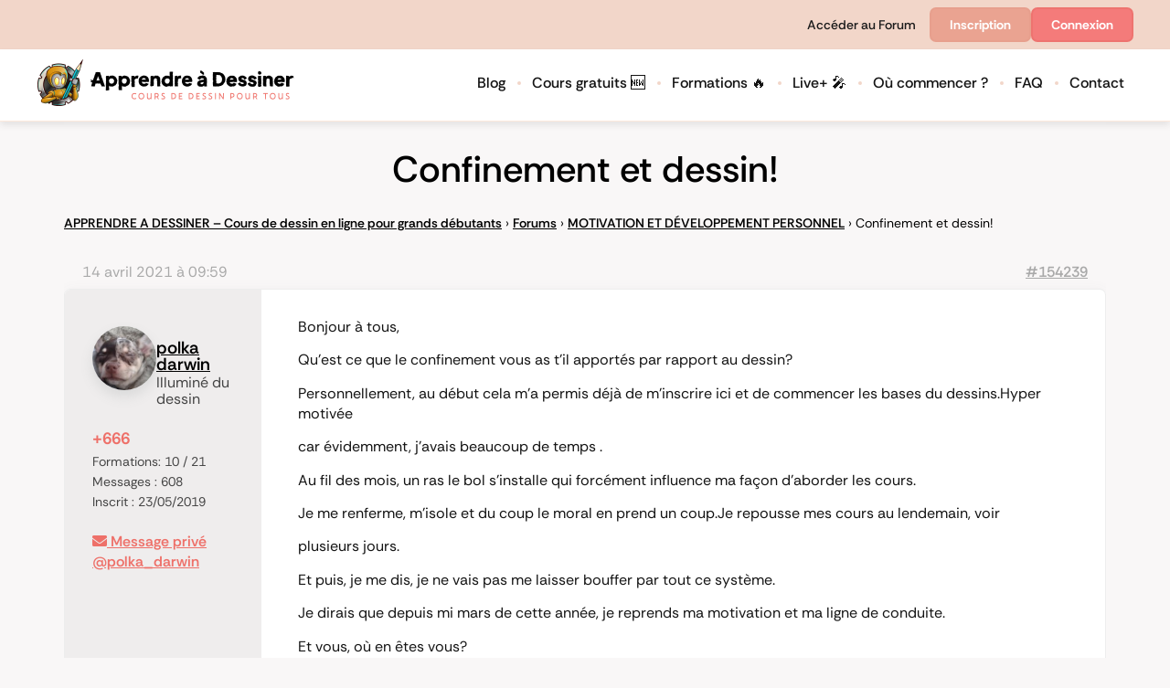

--- FILE ---
content_type: text/html; charset=UTF-8
request_url: https://www.apprendre-a-dessiner.org/forums/topic/confinement-et-dessin/
body_size: 63689
content:
<!doctype html>
<html lang="fr-FR">
<head>
	<meta charset="UTF-8">
	<meta name="viewport" content="width=device-width, initial-scale=1">
	<link rel="profile" href="https://gmpg.org/xfn/11">
	<meta name='robots' content='index, follow, max-image-preview:large, max-snippet:-1, max-video-preview:-1' />
	<style>img:is([sizes="auto" i], [sizes^="auto," i]) { contain-intrinsic-size: 3000px 1500px }</style>
	
	<!-- This site is optimized with the Yoast SEO Premium plugin v26.7 (Yoast SEO v26.7) - https://yoast.com/wordpress/plugins/seo/ -->
	<title>Confinement et dessin! Apprendre a dessiner</title>
	<link rel="canonical" href="https://www.apprendre-a-dessiner.org/forums/topic/confinement-et-dessin/" />
	<meta property="og:locale" content="fr_FR" />
	<meta property="og:type" content="article" />
	<meta property="og:title" content="Confinement et dessin!" />
	<meta property="og:description" content="Bonjour à tous, Qu&#039;est ce que le confinement vous as t&#039;il apportés par rapport au dessin? Personnellement, au début cela m&#039;a permis déjà de m&#039;inscrire ici et de commencer les bases du dessins.Hyper motivée car évidemment, j&#039;avais beaucoup de temps . Au fil des mois, un ras le bol s&#039;installe qui forcément influence ma façon [&hellip;]" />
	<meta property="og:url" content="https://www.apprendre-a-dessiner.org/forums/topic/confinement-et-dessin/" />
	<meta property="og:site_name" content="Apprendre a dessiner" />
	<meta property="article:publisher" content="https://www.facebook.com/Apprendreadessiner" />
	<meta name="twitter:label1" content="Durée de lecture estimée" />
	<meta name="twitter:data1" content="1 minute" />
	<script type="application/ld+json" class="yoast-schema-graph">{"@context":"https://schema.org","@graph":[{"@type":"WebPage","@id":"https://www.apprendre-a-dessiner.org/forums/topic/confinement-et-dessin/","url":"https://www.apprendre-a-dessiner.org/forums/topic/confinement-et-dessin/","name":"Confinement et dessin! Apprendre a dessiner","isPartOf":{"@id":"https://www.apprendre-a-dessiner.org/#website"},"datePublished":"2021-04-14T07:59:25+00:00","breadcrumb":{"@id":"https://www.apprendre-a-dessiner.org/forums/topic/confinement-et-dessin/#breadcrumb"},"inLanguage":"fr-FR","potentialAction":[{"@type":"ReadAction","target":["https://www.apprendre-a-dessiner.org/forums/topic/confinement-et-dessin/"]}]},{"@type":"BreadcrumbList","@id":"https://www.apprendre-a-dessiner.org/forums/topic/confinement-et-dessin/#breadcrumb","itemListElement":[{"@type":"ListItem","position":1,"name":"Apprendre à dessiner","item":"https://www.apprendre-a-dessiner.org/"},{"@type":"ListItem","position":2,"name":"Sujets","item":"https://www.apprendre-a-dessiner.org/topics/"},{"@type":"ListItem","position":3,"name":"MOTIVATION ET DÉVELOPPEMENT PERSONNEL","item":"https://www.apprendre-a-dessiner.org/forums/forum/developpement-personnel/"},{"@type":"ListItem","position":4,"name":"Confinement et dessin!"}]},{"@type":"WebSite","@id":"https://www.apprendre-a-dessiner.org/#website","url":"https://www.apprendre-a-dessiner.org/","name":"Apprendre a dessiner","description":"Cours de dessin pour tous","publisher":{"@id":"https://www.apprendre-a-dessiner.org/#organization"},"potentialAction":[{"@type":"SearchAction","target":{"@type":"EntryPoint","urlTemplate":"https://www.apprendre-a-dessiner.org/?s={search_term_string}"},"query-input":{"@type":"PropertyValueSpecification","valueRequired":true,"valueName":"search_term_string"}}],"inLanguage":"fr-FR"},{"@type":"Organization","@id":"https://www.apprendre-a-dessiner.org/#organization","name":"Apprendre a dessiner","url":"https://www.apprendre-a-dessiner.org/","logo":{"@type":"ImageObject","inLanguage":"fr-FR","@id":"https://www.apprendre-a-dessiner.org/#/schema/logo/image/","url":"https://www.apprendre-a-dessiner.org/wp-content/uploads/2021/01/aad-banniere-pressive-FINALE-min-small.jpg","contentUrl":"https://www.apprendre-a-dessiner.org/wp-content/uploads/2021/01/aad-banniere-pressive-FINALE-min-small.jpg","width":265,"height":63,"caption":"Apprendre a dessiner"},"image":{"@id":"https://www.apprendre-a-dessiner.org/#/schema/logo/image/"},"sameAs":["https://www.facebook.com/Apprendreadessiner","https://www.instagram.com/apprendre.a.dessiner/","https://www.youtube.com/apprendredessiner","https://www.tiktok.com/@pitdessin"]}]}</script>
	<!-- / Yoast SEO Premium plugin. -->


<link href='https://fonts.gstatic.com' crossorigin rel='preconnect' />
<link rel="alternate" type="application/rss+xml" title="Apprendre a dessiner &raquo; Flux" href="https://www.apprendre-a-dessiner.org/feed/" />
<link rel="alternate" type="application/rss+xml" title="Apprendre a dessiner &raquo; Flux des commentaires" href="https://www.apprendre-a-dessiner.org/comments/feed/" />
<link rel='stylesheet' id='premium-addons-css' href='https://www.apprendre-a-dessiner.org/wp-content/plugins/premium-addons-for-elementor/assets/frontend/min-css/premium-addons.min.css?ver=4.11.64' media='all' />
<link rel='stylesheet' id='premium-pro-css' href='https://www.apprendre-a-dessiner.org/wp-content/plugins/premium-addons-pro/assets/frontend/min-css/premium-addons.min.css?ver=2.9.55' media='all' />
<style id='wp-emoji-styles-inline-css'>

	img.wp-smiley, img.emoji {
		display: inline !important;
		border: none !important;
		box-shadow: none !important;
		height: 1em !important;
		width: 1em !important;
		margin: 0 0.07em !important;
		vertical-align: -0.1em !important;
		background: none !important;
		padding: 0 !important;
	}
</style>
<link rel='stylesheet' id='wp-block-library-css' href='https://www.apprendre-a-dessiner.org/wp-includes/css/dist/block-library/style.min.css?ver=6.8.3' media='all' />
<style id='bp-login-form-style-inline-css'>
.widget_bp_core_login_widget .bp-login-widget-user-avatar{float:left}.widget_bp_core_login_widget .bp-login-widget-user-links{margin-left:70px}#bp-login-widget-form label{display:block;font-weight:600;margin:15px 0 5px;width:auto}#bp-login-widget-form input[type=password],#bp-login-widget-form input[type=text]{background-color:#fafafa;border:1px solid #d6d6d6;border-radius:0;font:inherit;font-size:100%;padding:.5em;width:100%}#bp-login-widget-form .bp-login-widget-register-link,#bp-login-widget-form .login-submit{display:inline;width:-moz-fit-content;width:fit-content}#bp-login-widget-form .bp-login-widget-register-link{margin-left:1em}#bp-login-widget-form .bp-login-widget-register-link a{filter:invert(1)}#bp-login-widget-form .bp-login-widget-pwd-link{font-size:80%}

</style>
<style id='bp-member-style-inline-css'>
[data-type="bp/member"] input.components-placeholder__input{border:1px solid #757575;border-radius:2px;flex:1 1 auto;padding:6px 8px}.bp-block-member{position:relative}.bp-block-member .member-content{display:flex}.bp-block-member .user-nicename{display:block}.bp-block-member .user-nicename a{border:none;color:currentColor;text-decoration:none}.bp-block-member .bp-profile-button{width:100%}.bp-block-member .bp-profile-button a.button{bottom:10px;display:inline-block;margin:18px 0 0;position:absolute;right:0}.bp-block-member.has-cover .item-header-avatar,.bp-block-member.has-cover .member-content,.bp-block-member.has-cover .member-description{z-index:2}.bp-block-member.has-cover .member-content,.bp-block-member.has-cover .member-description{padding-top:75px}.bp-block-member.has-cover .bp-member-cover-image{background-color:#c5c5c5;background-position:top;background-repeat:no-repeat;background-size:cover;border:0;display:block;height:150px;left:0;margin:0;padding:0;position:absolute;top:0;width:100%;z-index:1}.bp-block-member img.avatar{height:auto;width:auto}.bp-block-member.avatar-none .item-header-avatar{display:none}.bp-block-member.avatar-none.has-cover{min-height:200px}.bp-block-member.avatar-full{min-height:150px}.bp-block-member.avatar-full .item-header-avatar{width:180px}.bp-block-member.avatar-thumb .member-content{align-items:center;min-height:50px}.bp-block-member.avatar-thumb .item-header-avatar{width:70px}.bp-block-member.avatar-full.has-cover{min-height:300px}.bp-block-member.avatar-full.has-cover .item-header-avatar{width:200px}.bp-block-member.avatar-full.has-cover img.avatar{background:#fffc;border:2px solid #fff;margin-left:20px}.bp-block-member.avatar-thumb.has-cover .item-header-avatar{padding-top:75px}.entry .entry-content .bp-block-member .user-nicename a{border:none;color:currentColor;text-decoration:none}

</style>
<style id='bp-members-style-inline-css'>
[data-type="bp/members"] .components-placeholder.is-appender{min-height:0}[data-type="bp/members"] .components-placeholder.is-appender .components-placeholder__label:empty{display:none}[data-type="bp/members"] .components-placeholder input.components-placeholder__input{border:1px solid #757575;border-radius:2px;flex:1 1 auto;padding:6px 8px}[data-type="bp/members"].avatar-none .member-description{width:calc(100% - 44px)}[data-type="bp/members"].avatar-full .member-description{width:calc(100% - 224px)}[data-type="bp/members"].avatar-thumb .member-description{width:calc(100% - 114px)}[data-type="bp/members"] .member-content{position:relative}[data-type="bp/members"] .member-content .is-right{position:absolute;right:2px;top:2px}[data-type="bp/members"] .columns-2 .member-content .member-description,[data-type="bp/members"] .columns-3 .member-content .member-description,[data-type="bp/members"] .columns-4 .member-content .member-description{padding-left:44px;width:calc(100% - 44px)}[data-type="bp/members"] .columns-3 .is-right{right:-10px}[data-type="bp/members"] .columns-4 .is-right{right:-50px}.bp-block-members.is-grid{display:flex;flex-wrap:wrap;padding:0}.bp-block-members.is-grid .member-content{margin:0 1.25em 1.25em 0;width:100%}@media(min-width:600px){.bp-block-members.columns-2 .member-content{width:calc(50% - .625em)}.bp-block-members.columns-2 .member-content:nth-child(2n){margin-right:0}.bp-block-members.columns-3 .member-content{width:calc(33.33333% - .83333em)}.bp-block-members.columns-3 .member-content:nth-child(3n){margin-right:0}.bp-block-members.columns-4 .member-content{width:calc(25% - .9375em)}.bp-block-members.columns-4 .member-content:nth-child(4n){margin-right:0}}.bp-block-members .member-content{display:flex;flex-direction:column;padding-bottom:1em;text-align:center}.bp-block-members .member-content .item-header-avatar,.bp-block-members .member-content .member-description{width:100%}.bp-block-members .member-content .item-header-avatar{margin:0 auto}.bp-block-members .member-content .item-header-avatar img.avatar{display:inline-block}@media(min-width:600px){.bp-block-members .member-content{flex-direction:row;text-align:left}.bp-block-members .member-content .item-header-avatar,.bp-block-members .member-content .member-description{width:auto}.bp-block-members .member-content .item-header-avatar{margin:0}}.bp-block-members .member-content .user-nicename{display:block}.bp-block-members .member-content .user-nicename a{border:none;color:currentColor;text-decoration:none}.bp-block-members .member-content time{color:#767676;display:block;font-size:80%}.bp-block-members.avatar-none .item-header-avatar{display:none}.bp-block-members.avatar-full{min-height:190px}.bp-block-members.avatar-full .item-header-avatar{width:180px}.bp-block-members.avatar-thumb .member-content{min-height:80px}.bp-block-members.avatar-thumb .item-header-avatar{width:70px}.bp-block-members.columns-2 .member-content,.bp-block-members.columns-3 .member-content,.bp-block-members.columns-4 .member-content{display:block;text-align:center}.bp-block-members.columns-2 .member-content .item-header-avatar,.bp-block-members.columns-3 .member-content .item-header-avatar,.bp-block-members.columns-4 .member-content .item-header-avatar{margin:0 auto}.bp-block-members img.avatar{height:auto;max-width:-moz-fit-content;max-width:fit-content;width:auto}.bp-block-members .member-content.has-activity{align-items:center}.bp-block-members .member-content.has-activity .item-header-avatar{padding-right:1em}.bp-block-members .member-content.has-activity .wp-block-quote{margin-bottom:0;text-align:left}.bp-block-members .member-content.has-activity .wp-block-quote cite a,.entry .entry-content .bp-block-members .user-nicename a{border:none;color:currentColor;text-decoration:none}

</style>
<style id='bp-dynamic-members-style-inline-css'>
.bp-dynamic-block-container .item-options{font-size:.5em;margin:0 0 1em;padding:1em 0}.bp-dynamic-block-container .item-options a.selected{font-weight:600}.bp-dynamic-block-container ul.item-list{list-style:none;margin:1em 0;padding-left:0}.bp-dynamic-block-container ul.item-list li{margin-bottom:1em}.bp-dynamic-block-container ul.item-list li:after,.bp-dynamic-block-container ul.item-list li:before{content:" ";display:table}.bp-dynamic-block-container ul.item-list li:after{clear:both}.bp-dynamic-block-container ul.item-list li .item-avatar{float:left;width:60px}.bp-dynamic-block-container ul.item-list li .item{margin-left:70px}

</style>
<style id='bp-online-members-style-inline-css'>
.widget_bp_core_whos_online_widget .avatar-block,[data-type="bp/online-members"] .avatar-block{display:flex;flex-flow:row wrap}.widget_bp_core_whos_online_widget .avatar-block img,[data-type="bp/online-members"] .avatar-block img{margin:.5em}

</style>
<style id='bp-active-members-style-inline-css'>
.widget_bp_core_recently_active_widget .avatar-block,[data-type="bp/active-members"] .avatar-block{display:flex;flex-flow:row wrap}.widget_bp_core_recently_active_widget .avatar-block img,[data-type="bp/active-members"] .avatar-block img{margin:.5em}

</style>
<style id='bp-sitewide-notices-style-inline-css'>
.bp-sitewide-notice-block .bp-screen-reader-text,[data-type="bp/sitewide-notices"] .bp-screen-reader-text{border:0;clip:rect(0 0 0 0);height:1px;margin:-1px;overflow:hidden;padding:0;position:absolute;width:1px;word-wrap:normal!important}.bp-sitewide-notice-block [data-bp-tooltip]:after,[data-type="bp/sitewide-notices"] [data-bp-tooltip]:after{background-color:#fff;border:1px solid #737373;border-radius:1px;box-shadow:4px 4px 8px #0003;color:#333;content:attr(data-bp-tooltip);display:none;font-family:Helvetica Neue,Helvetica,Arial,san-serif;font-size:12px;font-weight:400;letter-spacing:normal;line-height:1.25;max-width:200px;opacity:0;padding:5px 8px;pointer-events:none;position:absolute;text-shadow:none;text-transform:none;transform:translateZ(0);transition:all 1.5s ease;visibility:hidden;white-space:nowrap;word-wrap:break-word;z-index:100000}.bp-sitewide-notice-block .bp-tooltip:after,[data-type="bp/sitewide-notices"] .bp-tooltip:after{left:50%;margin-top:7px;top:110%;transform:translate(-50%)}.bp-sitewide-notice-block{border-left:4px solid #ff853c;padding-left:1em;position:relative}.bp-sitewide-notice-block h2:before{background:none;border:none}.bp-sitewide-notice-block .dismiss-notice{background-color:#0000;border:1px solid #ff853c;color:#ff853c;display:block;padding:.2em .5em;position:absolute;right:.5em;top:.5em;width:-moz-fit-content;width:fit-content}.bp-sitewide-notice-block .dismiss-notice:hover{background-color:#ff853c;color:#fff}

</style>
<style id='vpb-video-style-inline-css'>
.dashicons{font-family:dashicons!important}.wp-block-vpb-video *{box-sizing:border-box}.wp-block-vpb-video .vpbVideoPlayer{margin:0 auto;max-width:100%;overflow:hidden}.wp-block-vpb-video .vpbVideoPlayer .videoWrapper button{color:#fff!important}.wp-block-vpb-video .vpbVideoPlayer .plyr input[type=range]::-webkit-slider-runnable-track{box-shadow:none}.wp-block-vpb-video .vpbVideoPlayer .plyr input[type=range]::-moz-range-track{box-shadow:none}.wp-block-vpb-video .vpbVideoPlayer .plyr input[type=range]::-ms-track{box-shadow:none}

</style>
<link rel='stylesheet' id='plyr-css' href='https://www.apprendre-a-dessiner.org/wp-content/plugins/video-player-block/assets/css/plyr.css?ver=3.6.12' media='all' />
<link rel='stylesheet' id='fontawesome-free-css' href='https://www.apprendre-a-dessiner.org/wp-content/plugins/getwid/vendors/fontawesome-free/css/all.min.css?ver=5.5.0' media='all' />
<link rel='stylesheet' id='slick-css' href='https://www.apprendre-a-dessiner.org/wp-content/plugins/getwid/vendors/slick/slick/slick.min.css?ver=1.9.0' media='all' />
<link rel='stylesheet' id='slick-theme-css' href='https://www.apprendre-a-dessiner.org/wp-content/plugins/getwid/vendors/slick/slick/slick-theme.min.css?ver=1.9.0' media='all' />
<link rel='stylesheet' id='mp-fancybox-css' href='https://www.apprendre-a-dessiner.org/wp-content/plugins/getwid/vendors/mp-fancybox/jquery.fancybox.min.css?ver=3.5.7-mp.1' media='all' />
<link rel='stylesheet' id='getwid-blocks-css' href='https://www.apprendre-a-dessiner.org/wp-content/plugins/getwid/assets/css/blocks.style.css?ver=2.1.3' media='all' />
<style id='getwid-blocks-inline-css'>
.wp-block-getwid-section .wp-block-getwid-section__wrapper .wp-block-getwid-section__inner-wrapper{max-width: 800px;}
</style>
<style id='global-styles-inline-css'>
:root{--wp--preset--aspect-ratio--square: 1;--wp--preset--aspect-ratio--4-3: 4/3;--wp--preset--aspect-ratio--3-4: 3/4;--wp--preset--aspect-ratio--3-2: 3/2;--wp--preset--aspect-ratio--2-3: 2/3;--wp--preset--aspect-ratio--16-9: 16/9;--wp--preset--aspect-ratio--9-16: 9/16;--wp--preset--color--black: #000000;--wp--preset--color--cyan-bluish-gray: #abb8c3;--wp--preset--color--white: #ffffff;--wp--preset--color--pale-pink: #f78da7;--wp--preset--color--vivid-red: #cf2e2e;--wp--preset--color--luminous-vivid-orange: #ff6900;--wp--preset--color--luminous-vivid-amber: #fcb900;--wp--preset--color--light-green-cyan: #7bdcb5;--wp--preset--color--vivid-green-cyan: #00d084;--wp--preset--color--pale-cyan-blue: #8ed1fc;--wp--preset--color--vivid-cyan-blue: #0693e3;--wp--preset--color--vivid-purple: #9b51e0;--wp--preset--gradient--vivid-cyan-blue-to-vivid-purple: linear-gradient(135deg,rgba(6,147,227,1) 0%,rgb(155,81,224) 100%);--wp--preset--gradient--light-green-cyan-to-vivid-green-cyan: linear-gradient(135deg,rgb(122,220,180) 0%,rgb(0,208,130) 100%);--wp--preset--gradient--luminous-vivid-amber-to-luminous-vivid-orange: linear-gradient(135deg,rgba(252,185,0,1) 0%,rgba(255,105,0,1) 100%);--wp--preset--gradient--luminous-vivid-orange-to-vivid-red: linear-gradient(135deg,rgba(255,105,0,1) 0%,rgb(207,46,46) 100%);--wp--preset--gradient--very-light-gray-to-cyan-bluish-gray: linear-gradient(135deg,rgb(238,238,238) 0%,rgb(169,184,195) 100%);--wp--preset--gradient--cool-to-warm-spectrum: linear-gradient(135deg,rgb(74,234,220) 0%,rgb(151,120,209) 20%,rgb(207,42,186) 40%,rgb(238,44,130) 60%,rgb(251,105,98) 80%,rgb(254,248,76) 100%);--wp--preset--gradient--blush-light-purple: linear-gradient(135deg,rgb(255,206,236) 0%,rgb(152,150,240) 100%);--wp--preset--gradient--blush-bordeaux: linear-gradient(135deg,rgb(254,205,165) 0%,rgb(254,45,45) 50%,rgb(107,0,62) 100%);--wp--preset--gradient--luminous-dusk: linear-gradient(135deg,rgb(255,203,112) 0%,rgb(199,81,192) 50%,rgb(65,88,208) 100%);--wp--preset--gradient--pale-ocean: linear-gradient(135deg,rgb(255,245,203) 0%,rgb(182,227,212) 50%,rgb(51,167,181) 100%);--wp--preset--gradient--electric-grass: linear-gradient(135deg,rgb(202,248,128) 0%,rgb(113,206,126) 100%);--wp--preset--gradient--midnight: linear-gradient(135deg,rgb(2,3,129) 0%,rgb(40,116,252) 100%);--wp--preset--font-size--small: 13px;--wp--preset--font-size--medium: 20px;--wp--preset--font-size--large: 36px;--wp--preset--font-size--x-large: 42px;--wp--preset--spacing--20: 0.44rem;--wp--preset--spacing--30: 0.67rem;--wp--preset--spacing--40: 1rem;--wp--preset--spacing--50: 1.5rem;--wp--preset--spacing--60: 2.25rem;--wp--preset--spacing--70: 3.38rem;--wp--preset--spacing--80: 5.06rem;--wp--preset--shadow--natural: 6px 6px 9px rgba(0, 0, 0, 0.2);--wp--preset--shadow--deep: 12px 12px 50px rgba(0, 0, 0, 0.4);--wp--preset--shadow--sharp: 6px 6px 0px rgba(0, 0, 0, 0.2);--wp--preset--shadow--outlined: 6px 6px 0px -3px rgba(255, 255, 255, 1), 6px 6px rgba(0, 0, 0, 1);--wp--preset--shadow--crisp: 6px 6px 0px rgba(0, 0, 0, 1);}:root { --wp--style--global--content-size: 800px;--wp--style--global--wide-size: 1200px; }:where(body) { margin: 0; }.wp-site-blocks > .alignleft { float: left; margin-right: 2em; }.wp-site-blocks > .alignright { float: right; margin-left: 2em; }.wp-site-blocks > .aligncenter { justify-content: center; margin-left: auto; margin-right: auto; }:where(.wp-site-blocks) > * { margin-block-start: 24px; margin-block-end: 0; }:where(.wp-site-blocks) > :first-child { margin-block-start: 0; }:where(.wp-site-blocks) > :last-child { margin-block-end: 0; }:root { --wp--style--block-gap: 24px; }:root :where(.is-layout-flow) > :first-child{margin-block-start: 0;}:root :where(.is-layout-flow) > :last-child{margin-block-end: 0;}:root :where(.is-layout-flow) > *{margin-block-start: 24px;margin-block-end: 0;}:root :where(.is-layout-constrained) > :first-child{margin-block-start: 0;}:root :where(.is-layout-constrained) > :last-child{margin-block-end: 0;}:root :where(.is-layout-constrained) > *{margin-block-start: 24px;margin-block-end: 0;}:root :where(.is-layout-flex){gap: 24px;}:root :where(.is-layout-grid){gap: 24px;}.is-layout-flow > .alignleft{float: left;margin-inline-start: 0;margin-inline-end: 2em;}.is-layout-flow > .alignright{float: right;margin-inline-start: 2em;margin-inline-end: 0;}.is-layout-flow > .aligncenter{margin-left: auto !important;margin-right: auto !important;}.is-layout-constrained > .alignleft{float: left;margin-inline-start: 0;margin-inline-end: 2em;}.is-layout-constrained > .alignright{float: right;margin-inline-start: 2em;margin-inline-end: 0;}.is-layout-constrained > .aligncenter{margin-left: auto !important;margin-right: auto !important;}.is-layout-constrained > :where(:not(.alignleft):not(.alignright):not(.alignfull)){max-width: var(--wp--style--global--content-size);margin-left: auto !important;margin-right: auto !important;}.is-layout-constrained > .alignwide{max-width: var(--wp--style--global--wide-size);}body .is-layout-flex{display: flex;}.is-layout-flex{flex-wrap: wrap;align-items: center;}.is-layout-flex > :is(*, div){margin: 0;}body .is-layout-grid{display: grid;}.is-layout-grid > :is(*, div){margin: 0;}body{padding-top: 0px;padding-right: 0px;padding-bottom: 0px;padding-left: 0px;}a:where(:not(.wp-element-button)){text-decoration: underline;}:root :where(.wp-element-button, .wp-block-button__link){background-color: #32373c;border-width: 0;color: #fff;font-family: inherit;font-size: inherit;line-height: inherit;padding: calc(0.667em + 2px) calc(1.333em + 2px);text-decoration: none;}.has-black-color{color: var(--wp--preset--color--black) !important;}.has-cyan-bluish-gray-color{color: var(--wp--preset--color--cyan-bluish-gray) !important;}.has-white-color{color: var(--wp--preset--color--white) !important;}.has-pale-pink-color{color: var(--wp--preset--color--pale-pink) !important;}.has-vivid-red-color{color: var(--wp--preset--color--vivid-red) !important;}.has-luminous-vivid-orange-color{color: var(--wp--preset--color--luminous-vivid-orange) !important;}.has-luminous-vivid-amber-color{color: var(--wp--preset--color--luminous-vivid-amber) !important;}.has-light-green-cyan-color{color: var(--wp--preset--color--light-green-cyan) !important;}.has-vivid-green-cyan-color{color: var(--wp--preset--color--vivid-green-cyan) !important;}.has-pale-cyan-blue-color{color: var(--wp--preset--color--pale-cyan-blue) !important;}.has-vivid-cyan-blue-color{color: var(--wp--preset--color--vivid-cyan-blue) !important;}.has-vivid-purple-color{color: var(--wp--preset--color--vivid-purple) !important;}.has-black-background-color{background-color: var(--wp--preset--color--black) !important;}.has-cyan-bluish-gray-background-color{background-color: var(--wp--preset--color--cyan-bluish-gray) !important;}.has-white-background-color{background-color: var(--wp--preset--color--white) !important;}.has-pale-pink-background-color{background-color: var(--wp--preset--color--pale-pink) !important;}.has-vivid-red-background-color{background-color: var(--wp--preset--color--vivid-red) !important;}.has-luminous-vivid-orange-background-color{background-color: var(--wp--preset--color--luminous-vivid-orange) !important;}.has-luminous-vivid-amber-background-color{background-color: var(--wp--preset--color--luminous-vivid-amber) !important;}.has-light-green-cyan-background-color{background-color: var(--wp--preset--color--light-green-cyan) !important;}.has-vivid-green-cyan-background-color{background-color: var(--wp--preset--color--vivid-green-cyan) !important;}.has-pale-cyan-blue-background-color{background-color: var(--wp--preset--color--pale-cyan-blue) !important;}.has-vivid-cyan-blue-background-color{background-color: var(--wp--preset--color--vivid-cyan-blue) !important;}.has-vivid-purple-background-color{background-color: var(--wp--preset--color--vivid-purple) !important;}.has-black-border-color{border-color: var(--wp--preset--color--black) !important;}.has-cyan-bluish-gray-border-color{border-color: var(--wp--preset--color--cyan-bluish-gray) !important;}.has-white-border-color{border-color: var(--wp--preset--color--white) !important;}.has-pale-pink-border-color{border-color: var(--wp--preset--color--pale-pink) !important;}.has-vivid-red-border-color{border-color: var(--wp--preset--color--vivid-red) !important;}.has-luminous-vivid-orange-border-color{border-color: var(--wp--preset--color--luminous-vivid-orange) !important;}.has-luminous-vivid-amber-border-color{border-color: var(--wp--preset--color--luminous-vivid-amber) !important;}.has-light-green-cyan-border-color{border-color: var(--wp--preset--color--light-green-cyan) !important;}.has-vivid-green-cyan-border-color{border-color: var(--wp--preset--color--vivid-green-cyan) !important;}.has-pale-cyan-blue-border-color{border-color: var(--wp--preset--color--pale-cyan-blue) !important;}.has-vivid-cyan-blue-border-color{border-color: var(--wp--preset--color--vivid-cyan-blue) !important;}.has-vivid-purple-border-color{border-color: var(--wp--preset--color--vivid-purple) !important;}.has-vivid-cyan-blue-to-vivid-purple-gradient-background{background: var(--wp--preset--gradient--vivid-cyan-blue-to-vivid-purple) !important;}.has-light-green-cyan-to-vivid-green-cyan-gradient-background{background: var(--wp--preset--gradient--light-green-cyan-to-vivid-green-cyan) !important;}.has-luminous-vivid-amber-to-luminous-vivid-orange-gradient-background{background: var(--wp--preset--gradient--luminous-vivid-amber-to-luminous-vivid-orange) !important;}.has-luminous-vivid-orange-to-vivid-red-gradient-background{background: var(--wp--preset--gradient--luminous-vivid-orange-to-vivid-red) !important;}.has-very-light-gray-to-cyan-bluish-gray-gradient-background{background: var(--wp--preset--gradient--very-light-gray-to-cyan-bluish-gray) !important;}.has-cool-to-warm-spectrum-gradient-background{background: var(--wp--preset--gradient--cool-to-warm-spectrum) !important;}.has-blush-light-purple-gradient-background{background: var(--wp--preset--gradient--blush-light-purple) !important;}.has-blush-bordeaux-gradient-background{background: var(--wp--preset--gradient--blush-bordeaux) !important;}.has-luminous-dusk-gradient-background{background: var(--wp--preset--gradient--luminous-dusk) !important;}.has-pale-ocean-gradient-background{background: var(--wp--preset--gradient--pale-ocean) !important;}.has-electric-grass-gradient-background{background: var(--wp--preset--gradient--electric-grass) !important;}.has-midnight-gradient-background{background: var(--wp--preset--gradient--midnight) !important;}.has-small-font-size{font-size: var(--wp--preset--font-size--small) !important;}.has-medium-font-size{font-size: var(--wp--preset--font-size--medium) !important;}.has-large-font-size{font-size: var(--wp--preset--font-size--large) !important;}.has-x-large-font-size{font-size: var(--wp--preset--font-size--x-large) !important;}
:root :where(.wp-block-pullquote){font-size: 1.5em;line-height: 1.6;}
</style>
<link rel='stylesheet' id='bbp-default-css' href='https://www.apprendre-a-dessiner.org/wp-content/plugins/bbpress/templates/default/css/bbpress.min.css?ver=2.6.14' media='all' />
<link rel='stylesheet' id='wp-ulike-css' href='https://www.apprendre-a-dessiner.org/wp-content/plugins/wp-ulike/assets/css/wp-ulike.min.css?ver=4.8.3.1' media='all' />
<style id='wp-ulike-inline-css'>
/* Sous chaque avatar, on affiche le contenu de l’attribut title du  parent */
.wp-ulike-likers-list a[title] {
  position: relative; /* pour pouvoir positionner le ::after */
}

.wp-ulike-likers-list a[title]::after {
  content: attr(title);
  display: block;
  font-size: 0.75rem;
  margin-top: 0.25rem;
  text-align: center;
  color: #333;
  white-space: nowrap;
}
</style>
<link rel='stylesheet' id='wp-ulike-pro-css' href='https://www.apprendre-a-dessiner.org/wp-content/plugins/wp-ulike-pro/public/assets/css/wp-ulike-pro.min.css?ver=2.0.0' media='all' />
<link rel='stylesheet' id='hello-elementor-css' href='https://www.apprendre-a-dessiner.org/wp-content/themes/hello-elementor/style.min.css?ver=3.3.0' media='all' />
<link rel='stylesheet' id='hello-elementor-theme-style-css' href='https://www.apprendre-a-dessiner.org/wp-content/themes/hello-elementor/theme.min.css?ver=3.3.0' media='all' />
<link rel='stylesheet' id='hello-elementor-header-footer-css' href='https://www.apprendre-a-dessiner.org/wp-content/themes/hello-elementor/header-footer.min.css?ver=3.3.0' media='all' />
<link rel='stylesheet' id='rh-checkboxes-css' href='https://www.apprendre-a-dessiner.org/wp-content/plugins/white-label-login/includes/css/rh_checkboxes.css?ver=1.0.0' media='all' />
<link rel='stylesheet' id='ns-style-bar-css' href='https://www.apprendre-a-dessiner.org/wp-content/plugins/white-label-login/includes/css/ns-style-bar.css?ver=1.0.0' media='all' />
<link rel='stylesheet' id='slide-push-login-css' href='https://www.apprendre-a-dessiner.org/wp-content/plugins/white-label-login/includes/css/spl.css?ver=1.0.1' media='all' />
<link rel='stylesheet' id='gdbto-front-css' href='https://www.apprendre-a-dessiner.org/wp-content/plugins/gd-bbpress-tools/css/front.min.css?ver=3.5.3_b2450_free' media='all' />
<link rel='stylesheet' id='gdatt-attachments-css' href='https://www.apprendre-a-dessiner.org/wp-content/plugins/gd-bbpress-attachments/css/front.min.css?ver=4.9_b2800_free' media='all' />
<link rel='stylesheet' id='elementor-frontend-css' href='https://www.apprendre-a-dessiner.org/wp-content/plugins/elementor/assets/css/frontend.min.css?ver=3.30.3' media='all' />
<style id='elementor-frontend-inline-css'>
.elementor-kit-298684{--e-global-color-primary:#FFCC00;--e-global-color-secondary:#54595F;--e-global-color-text:#7A7A7A;--e-global-color-accent:#FFCC00;--e-global-color-b95b9b1:#242424;--e-global-color-59baa97:#FFFFFF;--e-global-color-3d0c45b:#EEEEEE;--e-global-color-6e09f75:#FFF5D9;--e-global-color-7790055:#103450;--e-global-color-7a57293:#F47B7A;--e-global-color-003bea1:#F7CA6A;--e-global-color-f507fd1:#05C3C3;--e-global-color-e3afb1a:#6C22A6;--e-global-typography-primary-font-family:"Rethink Sans";--e-global-typography-primary-font-weight:600;--e-global-typography-secondary-font-family:"Rethink Sans";--e-global-typography-secondary-font-weight:400;--e-global-typography-text-font-family:"Rethink Sans";--e-global-typography-text-font-weight:400;--e-global-typography-accent-font-family:"Rethink Sans";--e-global-typography-accent-font-weight:500;background-color:#F9F7F7;color:#000000;font-family:"Rethink Sans", Sans-serif;}.elementor-kit-298684 button,.elementor-kit-298684 input[type="button"],.elementor-kit-298684 input[type="submit"],.elementor-kit-298684 .elementor-button{background-color:var( --e-global-color-7a57293 );font-size:20px;font-weight:600;color:#FFFFFF;border-radius:0px 0px 0px 0px;}.elementor-kit-298684 button:hover,.elementor-kit-298684 button:focus,.elementor-kit-298684 input[type="button"]:hover,.elementor-kit-298684 input[type="button"]:focus,.elementor-kit-298684 input[type="submit"]:hover,.elementor-kit-298684 input[type="submit"]:focus,.elementor-kit-298684 .elementor-button:hover,.elementor-kit-298684 .elementor-button:focus{background-color:var( --e-global-color-7a57293 );color:#FFFFFF;}.elementor-kit-298684 e-page-transition{background-color:#FFBC7D;}.elementor-kit-298684 a{color:#0A0A0A;}.elementor-kit-298684 a:hover{color:var( --e-global-color-7a57293 );}.elementor-section.elementor-section-boxed > .elementor-container{max-width:1140px;}.e-con{--container-max-width:1140px;}.elementor-widget:not(:last-child){margin-block-end:20px;}.elementor-element{--widgets-spacing:20px 20px;--widgets-spacing-row:20px;--widgets-spacing-column:20px;}{}h1.entry-title{display:var(--page-title-display);}@media(max-width:1024px){.elementor-section.elementor-section-boxed > .elementor-container{max-width:1024px;}.e-con{--container-max-width:1024px;}}@media(max-width:767px){.elementor-section.elementor-section-boxed > .elementor-container{max-width:767px;}.e-con{--container-max-width:767px;}}
.elementor-298706 .elementor-element.elementor-element-95c3eb9{--display:flex;--min-height:0px;--flex-direction:row;--container-widget-width:initial;--container-widget-height:100%;--container-widget-flex-grow:1;--container-widget-align-self:stretch;--flex-wrap-mobile:wrap;--gap:0px 0px;--row-gap:0px;--column-gap:0px;--margin-top:0px;--margin-bottom:0px;--margin-left:0px;--margin-right:0px;--padding-top:0px;--padding-bottom:0px;--padding-left:0px;--padding-right:0px;}.elementor-298706 .elementor-element.elementor-element-95c3eb9:not(.elementor-motion-effects-element-type-background), .elementor-298706 .elementor-element.elementor-element-95c3eb9 > .elementor-motion-effects-container > .elementor-motion-effects-layer{background-color:#000000;background-image:url("https://www.apprendre-a-dessiner.org/wp-content/uploads/2024/12/background-home-page-2.png");background-repeat:no-repeat;background-size:cover;}.elementor-298706 .elementor-element.elementor-element-92f156f{--display:flex;--flex-direction:column;--container-widget-width:calc( ( 1 - var( --container-widget-flex-grow ) ) * 100% );--container-widget-height:initial;--container-widget-flex-grow:0;--container-widget-align-self:initial;--flex-wrap-mobile:wrap;--justify-content:center;--align-items:center;--margin-top:0px;--margin-bottom:0px;--margin-left:0px;--margin-right:0px;--padding-top:0px;--padding-bottom:0px;--padding-left:0px;--padding-right:0px;}.elementor-298706 .elementor-element.elementor-element-0dd520f > .elementor-widget-container{margin:0rem -1rem 0rem -6rem;padding:0px 0px 0px 0px;}.elementor-298706 .elementor-element.elementor-element-196be83{--display:flex;--flex-direction:column;--container-widget-width:100%;--container-widget-height:initial;--container-widget-flex-grow:0;--container-widget-align-self:initial;--flex-wrap-mobile:wrap;--gap:4px 4px;--row-gap:4px;--column-gap:4px;border-style:none;--border-style:none;--border-radius:0px 0px 0px 0px;--margin-top:0rem;--margin-bottom:0rem;--margin-left:-4rem;--margin-right:0rem;--padding-top:0rem;--padding-bottom:0rem;--padding-left:0rem;--padding-right:0rem;}.elementor-298706 .elementor-element.elementor-element-196be83.e-con{--align-self:center;}.elementor-298706 .elementor-element.elementor-element-584f454{text-align:center;}.elementor-298706 .elementor-element.elementor-element-584f454 .elementor-heading-title{font-size:3.7rem;font-weight:900;text-transform:uppercase;color:#E74C3C;}.elementor-298706 .elementor-element.elementor-element-97f254f{text-align:center;}.elementor-298706 .elementor-element.elementor-element-97f254f .elementor-heading-title{font-size:1.7rem;font-weight:700;text-transform:none;text-shadow:2px 4px 0px rgba(0, 0, 0, 0.1);color:#2C3E50;}.elementor-298706 .elementor-element.elementor-element-da1d6c2{--display:flex;--justify-content:center;--align-items:center;--container-widget-width:calc( ( 1 - var( --container-widget-flex-grow ) ) * 100% );}.elementor-298706 .elementor-element.elementor-element-da1d6c2.e-con{--align-self:center;}.elementor-298706 .elementor-element.elementor-element-72d9aa4{text-align:center;font-size:1.4rem;font-weight:700;color:#2C3E50;}.elementor-298706 .elementor-element.elementor-element-766691e{--display:flex;--align-items:center;--container-widget-width:calc( ( 1 - var( --container-widget-flex-grow ) ) * 100% );}.elementor-298706 .elementor-element.elementor-element-766691e.e-con{--align-self:center;}.elementor-298706 .elementor-element.elementor-element-6296428 .elementor-button{background-color:#FF0000;font-family:"Courier Prime", Sans-serif;font-size:1.7rem;fill:#FFFFFF;color:#FFFFFF;border-style:solid;border-width:2px 2px 2px 2px;border-color:#FF0000;border-radius:7px 7px 7px 7px;}.elementor-298706 .elementor-element.elementor-element-5269c992{--display:flex;--flex-direction:row-reverse;--container-widget-width:calc( ( 1 - var( --container-widget-flex-grow ) ) * 100% );--container-widget-height:100%;--container-widget-flex-grow:1;--container-widget-align-self:stretch;--flex-wrap-mobile:wrap-reverse;--justify-content:flex-start;--align-items:center;--gap:10px 10px;--row-gap:10px;--column-gap:10px;--padding-top:8px;--padding-bottom:8px;--padding-left:0px;--padding-right:0px;}.elementor-298706 .elementor-element.elementor-element-5269c992:not(.elementor-motion-effects-element-type-background), .elementor-298706 .elementor-element.elementor-element-5269c992 > .elementor-motion-effects-container > .elementor-motion-effects-layer{background-color:#F2D6C9;}.elementor-298706 .elementor-element.elementor-element-2779d96d .elementor-button{background-color:var( --e-global-color-7a57293 );font-family:"Rethink Sans", Sans-serif;font-size:14px;font-weight:700;fill:var( --e-global-color-59baa97 );color:var( --e-global-color-59baa97 );border-style:solid;border-width:2px 2px 2px 2px;border-color:#E4665F66;border-radius:7px 7px 7px 7px;padding:10px 20px 10px 20px;}.elementor-298706 .elementor-element.elementor-element-3d2681ae > .elementor-widget-container{margin:0px 10px 0px 0px;padding:0px 0px 0px 0px;}.elementor-298706 .elementor-element.elementor-element-3d2681ae .elementor-image-box-wrapper{text-align:left;}.elementor-298706 .elementor-element.elementor-element-3d2681ae.elementor-position-right .elementor-image-box-img{margin-left:0px;}.elementor-298706 .elementor-element.elementor-element-3d2681ae.elementor-position-left .elementor-image-box-img{margin-right:0px;}.elementor-298706 .elementor-element.elementor-element-3d2681ae.elementor-position-top .elementor-image-box-img{margin-bottom:0px;}.elementor-298706 .elementor-element.elementor-element-3d2681ae .elementor-image-box-title{margin-bottom:0px;font-family:"Rethink Sans", Sans-serif;font-size:14px;font-weight:600;line-height:14px;color:#1B1B1B;}.elementor-298706 .elementor-element.elementor-element-3d2681ae .elementor-image-box-wrapper .elementor-image-box-img{width:38px;}.elementor-298706 .elementor-element.elementor-element-3d2681ae .elementor-image-box-img img{border-radius:100px;transition-duration:0.3s;}.elementor-298706 .elementor-element.elementor-element-93fc4ac .elementor-button{background-color:#00000000;font-family:"Rethink Sans", Sans-serif;font-size:14px;font-weight:500;fill:#1B1B1B;color:#1B1B1B;border-style:none;border-radius:0px 0px 0px 0px;padding:10px 0px 10px 0px;}.elementor-298706 .elementor-element.elementor-element-93fc4ac > .elementor-widget-container{margin:0px 15px 0px 0px;}.elementor-298706 .elementor-element.elementor-element-7c04a438 .elementor-button{background-color:var( --e-global-color-7a57293 );font-family:"Rethink Sans", Sans-serif;font-size:14px;font-weight:700;fill:var( --e-global-color-59baa97 );color:var( --e-global-color-59baa97 );border-style:solid;border-width:2px 2px 2px 2px;border-color:#E4665F66;border-radius:7px 7px 7px 7px;padding:10px 20px 10px 20px;}.elementor-298706 .elementor-element.elementor-element-fcb15c4 .elementor-button{background-color:#EAA391;font-family:"Rethink Sans", Sans-serif;font-size:14px;font-weight:700;fill:var( --e-global-color-59baa97 );color:var( --e-global-color-59baa97 );border-style:solid;border-width:2px 2px 2px 2px;border-color:#E0998766;border-radius:7px 7px 7px 7px;padding:10px 20px 10px 20px;}.elementor-298706 .elementor-element.elementor-element-ac6ee8a .elementor-button{background-color:#00000000;font-family:"Rethink Sans", Sans-serif;font-size:14px;font-weight:500;fill:#1B1B1B;color:#1B1B1B;border-style:none;border-radius:0px 0px 0px 0px;padding:10px 0px 10px 0px;}.elementor-298706 .elementor-element.elementor-element-ac6ee8a > .elementor-widget-container{margin:0px 15px 0px 0px;}.elementor-298706 .elementor-element.elementor-element-7b00a324{--display:flex;--flex-direction:row;--container-widget-width:calc( ( 1 - var( --container-widget-flex-grow ) ) * 100% );--container-widget-height:100%;--container-widget-flex-grow:1;--container-widget-align-self:stretch;--flex-wrap-mobile:wrap;--justify-content:space-between;--align-items:center;--gap:0px 0px;--row-gap:0px;--column-gap:0px;--overlay-opacity:0.5;border-style:solid;--border-style:solid;border-width:0px 0px 1px 0px;--border-top-width:0px;--border-right-width:0px;--border-bottom-width:1px;--border-left-width:0px;border-color:#FFEADD;--border-color:#FFEADD;box-shadow:0px 4px 7px 0px rgba(50.00000000000001, 50.00000000000001, 50.00000000000001, 0.1);--padding-top:10px;--padding-bottom:15px;--padding-left:0px;--padding-right:0px;--z-index:99;}.elementor-298706 .elementor-element.elementor-element-7b00a324:not(.elementor-motion-effects-element-type-background), .elementor-298706 .elementor-element.elementor-element-7b00a324 > .elementor-motion-effects-container > .elementor-motion-effects-layer{background-color:var( --e-global-color-59baa97 );}.elementor-298706 .elementor-element.elementor-element-7b00a324::before, .elementor-298706 .elementor-element.elementor-element-7b00a324 > .elementor-background-video-container::before, .elementor-298706 .elementor-element.elementor-element-7b00a324 > .e-con-inner > .elementor-background-video-container::before, .elementor-298706 .elementor-element.elementor-element-7b00a324 > .elementor-background-slideshow::before, .elementor-298706 .elementor-element.elementor-element-7b00a324 > .e-con-inner > .elementor-background-slideshow::before, .elementor-298706 .elementor-element.elementor-element-7b00a324 > .elementor-motion-effects-container > .elementor-motion-effects-layer::before{--background-overlay:'';}.elementor-298706 .elementor-element.elementor-element-3a2c3302 img{height:53px;object-fit:scale-down;object-position:center center;}.elementor-298706 .elementor-element.elementor-element-258c5338 img{height:53px;}.elementor-298706 .elementor-element.elementor-element-7a46a318 .elementor-icon-wrapper{text-align:center;}.elementor-298706 .elementor-element.elementor-element-7a46a318.elementor-view-stacked .elementor-icon{background-color:var( --e-global-color-7a57293 );}.elementor-298706 .elementor-element.elementor-element-7a46a318.elementor-view-framed .elementor-icon, .elementor-298706 .elementor-element.elementor-element-7a46a318.elementor-view-default .elementor-icon{color:var( --e-global-color-7a57293 );border-color:var( --e-global-color-7a57293 );}.elementor-298706 .elementor-element.elementor-element-7a46a318.elementor-view-framed .elementor-icon, .elementor-298706 .elementor-element.elementor-element-7a46a318.elementor-view-default .elementor-icon svg{fill:var( --e-global-color-7a57293 );}.elementor-298706 .elementor-element.elementor-element-7877ad71 .elementor-nav-menu .elementor-item{font-family:"Rethink Sans", Sans-serif;font-size:16px;font-weight:500;}.elementor-298706 .elementor-element.elementor-element-7877ad71 .elementor-nav-menu--main .elementor-item{color:#141414;fill:#141414;padding-left:10px;padding-right:10px;padding-top:5px;padding-bottom:5px;}.elementor-298706 .elementor-element.elementor-element-7877ad71 .elementor-nav-menu--main .elementor-item:hover,
					.elementor-298706 .elementor-element.elementor-element-7877ad71 .elementor-nav-menu--main .elementor-item.elementor-item-active,
					.elementor-298706 .elementor-element.elementor-element-7877ad71 .elementor-nav-menu--main .elementor-item.highlighted,
					.elementor-298706 .elementor-element.elementor-element-7877ad71 .elementor-nav-menu--main .elementor-item:focus{color:#000000;}.elementor-298706 .elementor-element.elementor-element-7877ad71 .elementor-nav-menu--main:not(.e--pointer-framed) .elementor-item:before,
					.elementor-298706 .elementor-element.elementor-element-7877ad71 .elementor-nav-menu--main:not(.e--pointer-framed) .elementor-item:after{background-color:#FDF4F1;}.elementor-298706 .elementor-element.elementor-element-7877ad71 .e--pointer-framed .elementor-item:before,
					.elementor-298706 .elementor-element.elementor-element-7877ad71 .e--pointer-framed .elementor-item:after{border-color:#FDF4F1;}.elementor-298706 .elementor-element.elementor-element-7877ad71 .elementor-nav-menu--main .elementor-item.elementor-item-active{color:#000000;}.elementor-298706 .elementor-element.elementor-element-7877ad71 .elementor-nav-menu--main:not(.e--pointer-framed) .elementor-item.elementor-item-active:before,
					.elementor-298706 .elementor-element.elementor-element-7877ad71 .elementor-nav-menu--main:not(.e--pointer-framed) .elementor-item.elementor-item-active:after{background-color:#FDF4F1;}.elementor-298706 .elementor-element.elementor-element-7877ad71 .e--pointer-framed .elementor-item.elementor-item-active:before,
					.elementor-298706 .elementor-element.elementor-element-7877ad71 .e--pointer-framed .elementor-item.elementor-item-active:after{border-color:#FDF4F1;}.elementor-298706 .elementor-element.elementor-element-7877ad71{--e-nav-menu-divider-content:"";--e-nav-menu-divider-style:dotted;--e-nav-menu-divider-width:4px;--e-nav-menu-divider-height:4px;--e-nav-menu-divider-color:#F2D6C9;--e-nav-menu-horizontal-menu-item-margin:calc( 5px / 2 );}.elementor-298706 .elementor-element.elementor-element-7877ad71 .elementor-nav-menu--main:not(.elementor-nav-menu--layout-horizontal) .elementor-nav-menu > li:not(:last-child){margin-bottom:5px;}.elementor-298706 .elementor-element.elementor-element-7877ad71 .elementor-item:before{border-radius:2px;}.elementor-298706 .elementor-element.elementor-element-7877ad71 .e--animation-shutter-in-horizontal .elementor-item:before{border-radius:2px 2px 0 0;}.elementor-298706 .elementor-element.elementor-element-7877ad71 .e--animation-shutter-in-horizontal .elementor-item:after{border-radius:0 0 2px 2px;}.elementor-298706 .elementor-element.elementor-element-7877ad71 .e--animation-shutter-in-vertical .elementor-item:before{border-radius:0 2px 2px 0;}.elementor-298706 .elementor-element.elementor-element-7877ad71 .e--animation-shutter-in-vertical .elementor-item:after{border-radius:2px 0 0 2px;}.elementor-theme-builder-content-area{height:400px;}.elementor-location-header:before, .elementor-location-footer:before{content:"";display:table;clear:both;}@media(min-width:768px){.elementor-298706 .elementor-element.elementor-element-92f156f{--width:74%;}.elementor-298706 .elementor-element.elementor-element-196be83{--width:73%;}.elementor-298706 .elementor-element.elementor-element-5269c992{--content-width:1200px;}.elementor-298706 .elementor-element.elementor-element-7b00a324{--content-width:1200px;}}@media(max-width:1024px){.elementor-298706 .elementor-element.elementor-element-95c3eb9{--gap:0px 0px;--row-gap:0px;--column-gap:0px;}.elementor-298706 .elementor-element.elementor-element-92f156f{--margin-top:0px;--margin-bottom:0px;--margin-left:0px;--margin-right:0px;}.elementor-298706 .elementor-element.elementor-element-196be83{--margin-top:0px;--margin-bottom:0px;--margin-left:-211px;--margin-right:2px;}.elementor-298706 .elementor-element.elementor-element-584f454 .elementor-heading-title{font-size:1.8rem;}.elementor-298706 .elementor-element.elementor-element-97f254f .elementor-heading-title{font-size:1.6rem;}.elementor-298706 .elementor-element.elementor-element-6296428 .elementor-button{font-size:1.2rem;}.elementor-298706 .elementor-element.elementor-element-5269c992{--padding-top:8px;--padding-bottom:8px;--padding-left:30px;--padding-right:30px;}.elementor-298706 .elementor-element.elementor-element-fcb15c4 > .elementor-widget-container{margin:0px 10px 0px 0px;}.elementor-298706 .elementor-element.elementor-element-7b00a324{--padding-top:10px;--padding-bottom:15px;--padding-left:30px;--padding-right:30px;}}@media(max-width:767px){.elementor-298706 .elementor-element.elementor-element-95c3eb9:not(.elementor-motion-effects-element-type-background), .elementor-298706 .elementor-element.elementor-element-95c3eb9 > .elementor-motion-effects-container > .elementor-motion-effects-layer{background-image:url("https://www.apprendre-a-dessiner.org/wp-content/uploads/2024/12/background-home-page-2-150x150.png");}.elementor-298706 .elementor-element.elementor-element-95c3eb9{--flex-direction:column;--container-widget-width:calc( ( 1 - var( --container-widget-flex-grow ) ) * 100% );--container-widget-height:initial;--container-widget-flex-grow:0;--container-widget-align-self:initial;--flex-wrap-mobile:wrap;--align-items:center;}.elementor-298706 .elementor-element.elementor-element-95c3eb9.e-con{--align-self:center;}.elementor-298706 .elementor-element.elementor-element-92f156f{--width:68%;}.elementor-298706 .elementor-element.elementor-element-196be83{--margin-top:2rem;--margin-bottom:0rem;--margin-left:0rem;--margin-right:0rem;}.elementor-298706 .elementor-element.elementor-element-97f254f .elementor-heading-title{font-size:1.2rem;}.elementor-298706 .elementor-element.elementor-element-da1d6c2{--margin-top:0px;--margin-bottom:0px;--margin-left:0px;--margin-right:0px;--padding-top:0px;--padding-bottom:0px;--padding-left:0px;--padding-right:0px;}.elementor-298706 .elementor-element.elementor-element-72d9aa4{font-size:1rem;}.elementor-298706 .elementor-element.elementor-element-6296428 > .elementor-widget-container{margin:0px 0px 0px 0px;padding:0px 0px 0px 0px;}.elementor-298706 .elementor-element.elementor-element-5269c992{--padding-top:8px;--padding-bottom:8px;--padding-left:20px;--padding-right:20px;}.elementor-298706 .elementor-element.elementor-element-3d2681ae .elementor-image-box-img{margin-bottom:0px;}.elementor-298706 .elementor-element.elementor-element-7b00a324{--padding-top:10px;--padding-bottom:12px;--padding-left:20px;--padding-right:20px;}.elementor-298706 .elementor-element.elementor-element-7a46a318 > .elementor-widget-container{margin:0px 0px 0px 0px;padding:6px 0px 0px 0px;}.elementor-298706 .elementor-element.elementor-element-7a46a318 .elementor-icon-wrapper{text-align:right;}.elementor-298706 .elementor-element.elementor-element-7a46a318 .elementor-icon{font-size:38px;}.elementor-298706 .elementor-element.elementor-element-7a46a318 .elementor-icon svg{height:38px;}}
.elementor-298707 .elementor-element.elementor-element-2727818e{--display:flex;--flex-direction:row;--container-widget-width:initial;--container-widget-height:100%;--container-widget-flex-grow:1;--container-widget-align-self:stretch;--flex-wrap-mobile:wrap;--gap:0px 0px;--row-gap:0px;--column-gap:0px;--flex-wrap:wrap;--margin-top:0px;--margin-bottom:100px;--margin-left:0px;--margin-right:0px;--padding-top:0px;--padding-bottom:0px;--padding-left:0px;--padding-right:0px;}.elementor-298707 .elementor-element.elementor-element-276ba90d{--display:flex;--flex-direction:column;--container-widget-width:100%;--container-widget-height:initial;--container-widget-flex-grow:0;--container-widget-align-self:initial;--flex-wrap-mobile:wrap;--gap:0px 0px;--row-gap:0px;--column-gap:0px;--margin-top:0px;--margin-bottom:15px;--margin-left:0px;--margin-right:0px;--padding-top:0px;--padding-bottom:0px;--padding-left:0px;--padding-right:0px;}.elementor-298707 .elementor-element.elementor-element-4b21461b > .elementor-widget-container{padding:0px 0px 10px 0px;}.elementor-298707 .elementor-element.elementor-element-4b21461b{text-align:left;}.elementor-298707 .elementor-element.elementor-element-4b21461b img{width:282px;}.elementor-298707 .elementor-element.elementor-element-1221392d{--display:flex;--flex-direction:column;--container-widget-width:100%;--container-widget-height:initial;--container-widget-flex-grow:0;--container-widget-align-self:initial;--flex-wrap-mobile:wrap;--gap:0px 0px;--row-gap:0px;--column-gap:0px;--padding-top:0px;--padding-bottom:0px;--padding-left:0px;--padding-right:0px;}.elementor-298707 .elementor-element.elementor-element-36fb9dcb > .elementor-widget-container{margin:0px 110px 0px 0px;padding:5px 0px 5px 0px;}.elementor-298707 .elementor-element.elementor-element-36fb9dcb{font-family:"Rethink Sans", Sans-serif;font-size:17px;line-height:24px;color:#EBEBEB;}.elementor-298707 .elementor-element.elementor-element-2a405111{--display:flex;--flex-direction:column;--container-widget-width:100%;--container-widget-height:initial;--container-widget-flex-grow:0;--container-widget-align-self:initial;--flex-wrap-mobile:wrap;--gap:0px 0px;--row-gap:0px;--column-gap:0px;--padding-top:0px;--padding-bottom:0px;--padding-left:30px;--padding-right:0px;}.elementor-298707 .elementor-element.elementor-element-463de16d > .elementor-widget-container{margin:0px 0px 18px 0px;}.elementor-298707 .elementor-element.elementor-element-463de16d{text-align:left;}.elementor-298707 .elementor-element.elementor-element-463de16d .elementor-heading-title{font-family:"Rethink Sans", Sans-serif;font-size:19px;font-weight:700;line-height:24px;color:#EBEBEB;}.elementor-298707 .elementor-element.elementor-element-43e3d9e3{--grid-template-columns:repeat(0, auto);--icon-size:21px;--grid-column-gap:18px;--grid-row-gap:0px;}.elementor-298707 .elementor-element.elementor-element-43e3d9e3 .elementor-widget-container{text-align:left;}.elementor-298707 .elementor-element.elementor-element-43e3d9e3 .elementor-social-icon{background-color:#00000000;--icon-padding:0em;}.elementor-298707 .elementor-element.elementor-element-43e3d9e3 .elementor-social-icon i{color:var( --e-global-color-59baa97 );}.elementor-298707 .elementor-element.elementor-element-43e3d9e3 .elementor-social-icon svg{fill:var( --e-global-color-59baa97 );}.elementor-298707 .elementor-element.elementor-element-3d764d73{--display:flex;--flex-direction:column;--container-widget-width:100%;--container-widget-height:initial;--container-widget-flex-grow:0;--container-widget-align-self:initial;--flex-wrap-mobile:wrap;--gap:0px 0px;--row-gap:0px;--column-gap:0px;--padding-top:0px;--padding-bottom:0px;--padding-left:30px;--padding-right:0px;}.elementor-298707 .elementor-element.elementor-element-3ff02d97 > .elementor-widget-container{margin:0px 0px 18px 0px;}.elementor-298707 .elementor-element.elementor-element-3ff02d97{text-align:left;}.elementor-298707 .elementor-element.elementor-element-3ff02d97 .elementor-heading-title{font-family:"Rethink Sans", Sans-serif;font-size:19px;font-weight:700;line-height:24px;color:#EBEBEB;}.elementor-298707 .elementor-element.elementor-element-5310c277 .elementor-button{background-color:#00000000;font-family:"Rethink Sans", Sans-serif;font-size:17px;font-weight:400;text-decoration:none;fill:#FFFFFF;color:#FFFFFF;padding:0px 0px 0px 0px;}.elementor-298707 .elementor-element.elementor-element-555abcb{--display:flex;--flex-direction:column;--container-widget-width:100%;--container-widget-height:initial;--container-widget-flex-grow:0;--container-widget-align-self:initial;--flex-wrap-mobile:wrap;--gap:0px 0px;--row-gap:0px;--column-gap:0px;--padding-top:0px;--padding-bottom:0px;--padding-left:30px;--padding-right:0px;}.elementor-298707 .elementor-element.elementor-element-3ad4c75 > .elementor-widget-container{margin:0px 0px 18px 0px;}.elementor-298707 .elementor-element.elementor-element-3ad4c75{text-align:left;}.elementor-298707 .elementor-element.elementor-element-3ad4c75 .elementor-heading-title{font-family:"Rethink Sans", Sans-serif;font-size:19px;font-weight:700;line-height:24px;color:#EBEBEB;}.elementor-298707 .elementor-element.elementor-element-eea76a5 .elementor-nav-menu .elementor-item{font-size:17px;text-decoration:none;}.elementor-298707 .elementor-element.elementor-element-eea76a5 .elementor-nav-menu--main .elementor-item{padding-left:0px;padding-right:0px;padding-top:4px;padding-bottom:4px;}.elementor-298707 .elementor-element.elementor-element-eea76a5{--e-nav-menu-horizontal-menu-item-margin:calc( 4px / 2 );}.elementor-298707 .elementor-element.elementor-element-eea76a5 .elementor-nav-menu--main:not(.elementor-nav-menu--layout-horizontal) .elementor-nav-menu > li:not(:last-child){margin-bottom:4px;}.elementor-298707 .elementor-element.elementor-element-6d525c62{--display:flex;--flex-direction:row;--container-widget-width:calc( ( 1 - var( --container-widget-flex-grow ) ) * 100% );--container-widget-height:100%;--container-widget-flex-grow:1;--container-widget-align-self:stretch;--flex-wrap-mobile:wrap;--justify-content:space-between;--align-items:center;--gap:0px 0px;--row-gap:0px;--column-gap:0px;--padding-top:0px;--padding-bottom:0px;--padding-left:0px;--padding-right:0px;}.elementor-298707 .elementor-element.elementor-element-55e3d5c3 .elementor-heading-title{font-family:"Rethink Sans", Sans-serif;font-size:15px;font-weight:400;color:#B9CDDE;}.elementor-298707 .elementor-element.elementor-element-4775cdb3 .elementor-nav-menu .elementor-item{font-family:"Rethink Sans", Sans-serif;font-size:15px;font-weight:400;text-decoration:none;}.elementor-298707 .elementor-element.elementor-element-4775cdb3 .elementor-nav-menu--main .elementor-item{color:#EBEBEB;fill:#EBEBEB;padding-left:12px;padding-right:12px;padding-top:4px;padding-bottom:4px;}.elementor-298707 .elementor-element.elementor-element-4775cdb3 .elementor-nav-menu--main .elementor-item:hover,
					.elementor-298707 .elementor-element.elementor-element-4775cdb3 .elementor-nav-menu--main .elementor-item.elementor-item-active,
					.elementor-298707 .elementor-element.elementor-element-4775cdb3 .elementor-nav-menu--main .elementor-item.highlighted,
					.elementor-298707 .elementor-element.elementor-element-4775cdb3 .elementor-nav-menu--main .elementor-item:focus{color:#C3D7E8;fill:#C3D7E8;}.elementor-298707 .elementor-element.elementor-element-4775cdb3 .elementor-nav-menu--main .elementor-item.elementor-item-active{color:#C3D7E8;}.elementor-298707 .elementor-element.elementor-element-4775cdb3{--e-nav-menu-divider-content:"";--e-nav-menu-divider-style:dotted;--e-nav-menu-divider-width:5px;--e-nav-menu-divider-height:5px;--e-nav-menu-divider-color:var( --e-global-color-7a57293 );--e-nav-menu-horizontal-menu-item-margin:calc( 4px / 2 );}.elementor-298707 .elementor-element.elementor-element-4775cdb3 .elementor-nav-menu--main:not(.elementor-nav-menu--layout-horizontal) .elementor-nav-menu > li:not(:last-child){margin-bottom:4px;}.elementor-298707:not(.elementor-motion-effects-element-type-background), .elementor-298707 > .elementor-motion-effects-container > .elementor-motion-effects-layer{background-color:var( --e-global-color-7790055 );background-image:url("https://www.apprendre-a-dessiner.org/wp-content/uploads/2024/12/ADD_Footer_blue-shape.png");background-position:bottom right;background-repeat:no-repeat;background-size:auto;}.elementor-298707{padding:85px 0px 30px 0px;}.elementor-theme-builder-content-area{height:400px;}.elementor-location-header:before, .elementor-location-footer:before{content:"";display:table;clear:both;}@media(min-width:768px){.elementor-298707 .elementor-element.elementor-element-2727818e{--content-width:1200px;}.elementor-298707 .elementor-element.elementor-element-276ba90d{--width:100%;}.elementor-298707 .elementor-element.elementor-element-1221392d{--width:40%;}.elementor-298707 .elementor-element.elementor-element-2a405111{--width:20%;}.elementor-298707 .elementor-element.elementor-element-3d764d73{--width:20%;}.elementor-298707 .elementor-element.elementor-element-555abcb{--width:20%;}.elementor-298707 .elementor-element.elementor-element-6d525c62{--content-width:1200px;}}@media(max-width:1024px) and (min-width:768px){.elementor-298707 .elementor-element.elementor-element-1221392d{--width:100%;}.elementor-298707 .elementor-element.elementor-element-2a405111{--width:50%;}.elementor-298707 .elementor-element.elementor-element-3d764d73{--width:50%;}.elementor-298707 .elementor-element.elementor-element-555abcb{--width:50%;}}@media(max-width:1024px){.elementor-298707 .elementor-element.elementor-element-2727818e{--padding-top:0px;--padding-bottom:0px;--padding-left:30px;--padding-right:30px;}.elementor-298707 .elementor-element.elementor-element-1221392d{--padding-top:0px;--padding-bottom:30px;--padding-left:0px;--padding-right:0px;}.elementor-298707 .elementor-element.elementor-element-2a405111{--padding-top:0px;--padding-bottom:0px;--padding-left:0px;--padding-right:0px;}.elementor-298707 .elementor-element.elementor-element-43e3d9e3{--grid-template-columns:repeat(0, auto);--grid-row-gap:18px;}.elementor-298707 .elementor-element.elementor-element-3d764d73{--padding-top:0px;--padding-bottom:0px;--padding-left:0px;--padding-right:0px;}.elementor-298707 .elementor-element.elementor-element-555abcb{--margin-top:50px;--margin-bottom:0px;--margin-left:0px;--margin-right:0px;--padding-top:0px;--padding-bottom:0px;--padding-left:0px;--padding-right:0px;}.elementor-298707 .elementor-element.elementor-element-6d525c62{--flex-direction:column;--container-widget-width:100%;--container-widget-height:initial;--container-widget-flex-grow:0;--container-widget-align-self:initial;--flex-wrap-mobile:wrap;--padding-top:0px;--padding-bottom:0px;--padding-left:30px;--padding-right:30px;}.elementor-298707 .elementor-element.elementor-element-55e3d5c3 > .elementor-widget-container{margin:0px 0px 15px 0px;}}@media(max-width:767px){.elementor-298707 .elementor-element.elementor-element-2727818e{--margin-top:0px;--margin-bottom:70px;--margin-left:0px;--margin-right:0px;--padding-top:0px;--padding-bottom:0px;--padding-left:20px;--padding-right:20px;}.elementor-298707 .elementor-element.elementor-element-4b21461b > .elementor-widget-container{padding:0px 0px 0px 0px;}.elementor-298707 .elementor-element.elementor-element-4b21461b img{width:215px;}.elementor-298707 .elementor-element.elementor-element-1221392d{--width:100%;--padding-top:0px;--padding-bottom:35px;--padding-left:0px;--padding-right:0px;}.elementor-298707 .elementor-element.elementor-element-36fb9dcb > .elementor-widget-container{margin:0px 0px 0px 0px;padding:5px 0px 0px 0px;}.elementor-298707 .elementor-element.elementor-element-36fb9dcb{font-size:16px;}.elementor-298707 .elementor-element.elementor-element-2a405111{--margin-top:0px;--margin-bottom:30px;--margin-left:0px;--margin-right:0px;}.elementor-298707 .elementor-element.elementor-element-463de16d > .elementor-widget-container{margin:0px 0px 10px 0px;}.elementor-298707 .elementor-element.elementor-element-463de16d .elementor-heading-title{font-size:18px;}.elementor-298707 .elementor-element.elementor-element-3ff02d97 > .elementor-widget-container{margin:0px 0px 5px 0px;}.elementor-298707 .elementor-element.elementor-element-3ff02d97 .elementor-heading-title{font-size:18px;}.elementor-298707 .elementor-element.elementor-element-555abcb{--margin-top:30px;--margin-bottom:0px;--margin-left:0px;--margin-right:0px;}.elementor-298707 .elementor-element.elementor-element-3ad4c75 > .elementor-widget-container{margin:0px 0px 5px 0px;}.elementor-298707 .elementor-element.elementor-element-3ad4c75 .elementor-heading-title{font-size:18px;}.elementor-298707 .elementor-element.elementor-element-6d525c62{--flex-direction:column-reverse;--container-widget-width:100%;--container-widget-height:initial;--container-widget-flex-grow:0;--container-widget-align-self:initial;--flex-wrap-mobile:wrap;--padding-top:0px;--padding-bottom:0px;--padding-left:20px;--padding-right:20px;}.elementor-298707 .elementor-element.elementor-element-55e3d5c3 > .elementor-widget-container{margin:25px 0px 0px 0px;}.elementor-298707 .elementor-element.elementor-element-55e3d5c3{text-align:center;}.elementor-298707 .elementor-element.elementor-element-55e3d5c3 .elementor-heading-title{line-height:20px;}.elementor-298707 .elementor-element.elementor-element-4775cdb3 .elementor-nav-menu--main .elementor-item{padding-top:2px;padding-bottom:2px;}.elementor-298707{padding:65px 0px 35px 0px;}}
.elementor-336699 .elementor-element.elementor-element-611f48c3:not(.elementor-motion-effects-element-type-background), .elementor-336699 .elementor-element.elementor-element-611f48c3 > .elementor-motion-effects-container > .elementor-motion-effects-layer{background-color:#000000;}.elementor-336699 .elementor-element.elementor-element-611f48c3{transition:background 0.3s, border 0.3s, border-radius 0.3s, box-shadow 0.3s;margin-top:0px;margin-bottom:0px;}.elementor-336699 .elementor-element.elementor-element-611f48c3 > .elementor-background-overlay{transition:background 0.3s, border-radius 0.3s, opacity 0.3s;}.elementor-bc-flex-widget .elementor-336699 .elementor-element.elementor-element-597f929e.elementor-column .elementor-widget-wrap{align-items:center;}.elementor-336699 .elementor-element.elementor-element-597f929e.elementor-column.elementor-element[data-element_type="column"] > .elementor-widget-wrap.elementor-element-populated{align-content:center;align-items:center;}.elementor-336699 .elementor-element.elementor-element-597f929e.elementor-column > .elementor-widget-wrap{justify-content:center;}.elementor-336699 .elementor-element.elementor-element-597f929e > .elementor-widget-wrap > .elementor-widget:not(.elementor-widget__width-auto):not(.elementor-widget__width-initial):not(:last-child):not(.elementor-absolute){margin-bottom:0px;}.elementor-336699 .elementor-element.elementor-element-597f929e > .elementor-element-populated{transition:background 0.3s, border 0.3s, border-radius 0.3s, box-shadow 0.3s;}.elementor-336699 .elementor-element.elementor-element-597f929e > .elementor-element-populated > .elementor-background-overlay{transition:background 0.3s, border-radius 0.3s, opacity 0.3s;}.elementor-336699 .elementor-element.elementor-element-b87aede > .elementor-widget-container{margin:-1rem 0rem -1rem 0rem;padding:0px 0px 0px 0px;}.elementor-336699 .elementor-element.elementor-element-b87aede.elementor-element{--align-self:center;}.elementor-336699 .elementor-element.elementor-element-b87aede{text-align:center;}.elementor-336699 .elementor-element.elementor-element-6c12df9 > .elementor-element-populated{margin:0px 0px 0px 0px;--e-column-margin-right:0px;--e-column-margin-left:0px;padding:0px 0px 0px 0px;}.elementor-336699 .elementor-element.elementor-element-4abfcca{--display:flex;--flex-direction:column;--container-widget-width:100%;--container-widget-height:initial;--container-widget-flex-grow:0;--container-widget-align-self:initial;--flex-wrap-mobile:wrap;--gap:0px 0px;--row-gap:0px;--column-gap:0px;}.elementor-336699 .elementor-element.elementor-element-2f755aa > .elementor-widget-container{margin:0rem 0rem 0rem 0rem;padding:0px 0px 0px 0px;}.elementor-336699 .elementor-element.elementor-element-2f755aa{text-align:center;font-size:2rem;font-weight:700;text-transform:uppercase;line-height:38px;color:#FFD700;}.elementor-336699 .elementor-element.elementor-element-390de45 > .elementor-widget-container{margin:0rem 0rem 0rem 0rem;padding:0px 0px 0px 0px;}.elementor-336699 .elementor-element.elementor-element-390de45{text-align:center;font-size:2.6rem;font-weight:800;color:#FFD500;}.elementor-336699 .elementor-element.elementor-element-6b386c4 > .elementor-widget-container{margin:0rem 0rem 0rem 0rem;padding:1rem 1rem 0rem 1rem;border-style:dashed;border-width:5px 5px 5px 5px;border-color:#FFFFFF;border-radius:0px 0px 0px 0px;}.elementor-336699 .elementor-element.elementor-element-6b386c4.elementor-element{--align-self:center;}.elementor-336699 .elementor-element.elementor-element-6b386c4{text-align:center;font-size:2rem;font-weight:600;color:#FFD500;}.elementor-336699 .elementor-element.elementor-element-f8bf6a8{--display:flex;--margin-top:0px;--margin-bottom:0px;--margin-left:0px;--margin-right:0px;--padding-top:0px;--padding-bottom:0px;--padding-left:0px;--padding-right:0px;}.elementor-336699 .elementor-element.elementor-element-d494072 .elementor-button{background-color:#FF0000;font-size:2.5rem;fill:#FFFFFF;color:#FFFFFF;border-style:solid;border-width:2px 2px 2px 2px;border-color:#FF0000;border-radius:7px 7px 7px 7px;}.elementor-336699 .elementor-element.elementor-element-a9dc68f{--display:flex;--gap:0px 0px;--row-gap:0px;--column-gap:0px;--margin-top:0px;--margin-bottom:0px;--margin-left:0px;--margin-right:0px;--padding-top:0px;--padding-bottom:0px;--padding-left:0px;--padding-right:0px;}.elementor-336699 .elementor-element.elementor-element-01fd384 .elementor-countdown-wrapper{max-width:100%;}body:not(.rtl) .elementor-336699 .elementor-element.elementor-element-01fd384 .elementor-countdown-item:not(:first-of-type){margin-left:calc( 10px/2 );}body:not(.rtl) .elementor-336699 .elementor-element.elementor-element-01fd384 .elementor-countdown-item:not(:last-of-type){margin-right:calc( 10px/2 );}body.rtl .elementor-336699 .elementor-element.elementor-element-01fd384 .elementor-countdown-item:not(:first-of-type){margin-right:calc( 10px/2 );}body.rtl .elementor-336699 .elementor-element.elementor-element-01fd384 .elementor-countdown-item:not(:last-of-type){margin-left:calc( 10px/2 );}.elementor-336699 .elementor-element.elementor-element-01fd384 .elementor-countdown-digits{color:#FFD500;font-size:2rem;}.elementor-336699 .elementor-element.elementor-element-01fd384 .elementor-countdown-label{color:#FFD500;font-size:1.5rem;}.elementor-336699 .elementor-element.elementor-element-bce04d1{text-align:center;font-size:1.3rem;color:#FFD500;}.elementor-336699 .elementor-element.elementor-element-83eb663{--display:flex;--margin-top:0px;--margin-bottom:0px;--margin-left:0px;--margin-right:0px;--padding-top:0px;--padding-bottom:0px;--padding-left:0px;--padding-right:0px;}.elementor-336699 .elementor-element.elementor-element-a9e7c79 > .elementor-widget-container{margin:0rem 0rem 0rem 0rem;padding:0px 0px 0px 0px;}.elementor-336699 .elementor-element.elementor-element-a9e7c79{text-align:center;font-size:0.9rem;font-weight:400;color:#FFFFFF;}#elementor-popup-modal-336699{background-color:rgba(0,0,0,.8);justify-content:center;align-items:center;pointer-events:all;}#elementor-popup-modal-336699 .dialog-message{width:681px;height:auto;}#elementor-popup-modal-336699 .dialog-close-button{display:flex;}#elementor-popup-modal-336699 .dialog-widget-content{box-shadow:2px 8px 23px 3px rgba(0,0,0,0.2);}@media(max-width:1024px){.elementor-336699 .elementor-element.elementor-element-d494072 .elementor-button{font-size:1.2rem;}}@media(min-width:768px){.elementor-336699 .elementor-element.elementor-element-597f929e{width:44%;}.elementor-336699 .elementor-element.elementor-element-6c12df9{width:56%;}}@media(max-width:767px){.elementor-336699 .elementor-element.elementor-element-b87aede > .elementor-widget-container{margin:-1rem 0rem -3rem 0rem;}.elementor-336699 .elementor-element.elementor-element-2f755aa{font-size:1.5rem;}.elementor-336699 .elementor-element.elementor-element-390de45{font-size:2.4rem;}.elementor-336699 .elementor-element.elementor-element-6b386c4 > .elementor-widget-container{padding:0px 0px -1px 0px;}.elementor-336699 .elementor-element.elementor-element-6b386c4{font-size:1.3rem;}.elementor-336699 .elementor-element.elementor-element-d494072 > .elementor-widget-container{margin:0px 0px 0px 0px;padding:0px 0px 0px 0px;}.elementor-336699 .elementor-element.elementor-element-d494072 .elementor-button{font-size:1.9rem;}.elementor-336699 .elementor-element.elementor-element-01fd384 .elementor-countdown-digits{font-size:2rem;}#elementor-popup-modal-336699 .dialog-message{width:320px;}#elementor-popup-modal-336699{justify-content:center;align-items:center;}}
.elementor-317711 .elementor-element.elementor-element-9eb7f2b{--display:flex;--justify-content:center;}.elementor-317711 .elementor-element.elementor-element-9eb7f2b.e-con{--flex-grow:0;--flex-shrink:0;}.elementor-317711 .elementor-element.elementor-element-def17f0 > .elementor-widget-container{background-color:#FF0000;background-image:url("https://www.apprendre-a-dessiner.org/wp-content/uploads/2025/08/surlignement-trait-1.png");margin:0rem 0rem -1rem 0rem;}.elementor-317711 .elementor-element.elementor-element-def17f0{text-align:center;}.elementor-317711 .elementor-element.elementor-element-def17f0 .elementor-heading-title{font-size:2.5rem;font-weight:900;color:#FFFFFF;}.elementor-317711 .elementor-element.elementor-element-469b66a{width:var( --container-widget-width, 56% );max-width:56%;--container-widget-width:56%;--container-widget-flex-grow:0;text-align:center;}.elementor-317711 .elementor-element.elementor-element-469b66a > .elementor-widget-container{margin:0rem 0rem -2rem 0rem;}.elementor-317711 .elementor-element.elementor-element-469b66a.elementor-element{--align-self:center;}.elementor-317711 .elementor-element.elementor-element-413814d{--display:flex;--flex-direction:column;--container-widget-width:calc( ( 1 - var( --container-widget-flex-grow ) ) * 100% );--container-widget-height:initial;--container-widget-flex-grow:0;--container-widget-align-self:initial;--flex-wrap-mobile:wrap;--justify-content:center;--align-items:center;}.elementor-317711 .elementor-element.elementor-element-af77cad .elementor-heading-title{font-size:2rem;text-decoration:line-through;color:#000000;}.elementor-317711 .elementor-element.elementor-element-4ceadaa > .elementor-widget-container{margin:-1rem 0rem 0rem 0rem;}.elementor-317711 .elementor-element.elementor-element-4ceadaa .elementor-heading-title{font-size:6.5rem;font-weight:800;color:#1FC40B;}.elementor-317711 .elementor-element.elementor-element-4485284 > .elementor-widget-container{margin:-1rem 0rem 0rem 0rem;padding:0rem 0rem 0rem 1rem;}.elementor-317711 .elementor-element.elementor-element-4485284 .elementor-icon-list-items:not(.elementor-inline-items) .elementor-icon-list-item:not(:last-child){padding-bottom:calc(0.3rem/2);}.elementor-317711 .elementor-element.elementor-element-4485284 .elementor-icon-list-items:not(.elementor-inline-items) .elementor-icon-list-item:not(:first-child){margin-top:calc(0.3rem/2);}.elementor-317711 .elementor-element.elementor-element-4485284 .elementor-icon-list-items.elementor-inline-items .elementor-icon-list-item{margin-right:calc(0.3rem/2);margin-left:calc(0.3rem/2);}.elementor-317711 .elementor-element.elementor-element-4485284 .elementor-icon-list-items.elementor-inline-items{margin-right:calc(-0.3rem/2);margin-left:calc(-0.3rem/2);}body.rtl .elementor-317711 .elementor-element.elementor-element-4485284 .elementor-icon-list-items.elementor-inline-items .elementor-icon-list-item:after{left:calc(-0.3rem/2);}body:not(.rtl) .elementor-317711 .elementor-element.elementor-element-4485284 .elementor-icon-list-items.elementor-inline-items .elementor-icon-list-item:after{right:calc(-0.3rem/2);}.elementor-317711 .elementor-element.elementor-element-4485284 .elementor-icon-list-icon i{color:#28A745;transition:color 0.3s;}.elementor-317711 .elementor-element.elementor-element-4485284 .elementor-icon-list-icon svg{fill:#28A745;transition:fill 0.3s;}.elementor-317711 .elementor-element.elementor-element-4485284{--e-icon-list-icon-size:1rem;--icon-vertical-align:flex-start;--icon-vertical-offset:0.3rem;}.elementor-317711 .elementor-element.elementor-element-4485284 .elementor-icon-list-icon{padding-right:0px;}.elementor-317711 .elementor-element.elementor-element-4485284 .elementor-icon-list-item > .elementor-icon-list-text, .elementor-317711 .elementor-element.elementor-element-4485284 .elementor-icon-list-item > a{font-size:1rem;}.elementor-317711 .elementor-element.elementor-element-4485284 .elementor-icon-list-text{transition:color 0.3s;}.elementor-317711 .elementor-element.elementor-element-dad10cd .elementor-button{background-color:#F30000;font-size:3.1rem;text-transform:uppercase;fill:#FDFDFD;color:#FDFDFD;border-style:solid;border-width:2px 2px 2px 2px;border-color:#F30000;border-radius:7px 7px 7px 7px;}.elementor-317711 .elementor-element.elementor-element-dad10cd > .elementor-widget-container{margin:0rem 0rem 0rem 0rem;padding:0px 0px 0px 0px;}.elementor-317711 .elementor-element.elementor-element-dad10cd.elementor-element{--align-self:center;}.elementor-317711 .elementor-element.elementor-element-4586f1c{--display:flex;--flex-direction:column;--container-widget-width:100%;--container-widget-height:initial;--container-widget-flex-grow:0;--container-widget-align-self:initial;--flex-wrap-mobile:wrap;--justify-content:center;}.elementor-317711 .elementor-element.elementor-element-4586f1c.e-con{--align-self:center;}.elementor-317711 .elementor-element.elementor-element-d2a524f .elementor-countdown-wrapper{max-width:88%;}.elementor-317711 .elementor-element.elementor-element-d2a524f .elementor-countdown-item{background-color:#25bebc;}body:not(.rtl) .elementor-317711 .elementor-element.elementor-element-d2a524f .elementor-countdown-item:not(:first-of-type){margin-left:calc( 1.7em/2 );}body:not(.rtl) .elementor-317711 .elementor-element.elementor-element-d2a524f .elementor-countdown-item:not(:last-of-type){margin-right:calc( 1.7em/2 );}body.rtl .elementor-317711 .elementor-element.elementor-element-d2a524f .elementor-countdown-item:not(:first-of-type){margin-right:calc( 1.7em/2 );}body.rtl .elementor-317711 .elementor-element.elementor-element-d2a524f .elementor-countdown-item:not(:last-of-type){margin-left:calc( 1.7em/2 );}.elementor-317711 .elementor-element.elementor-element-d2a524f .elementor-countdown-digits{color:#FFFFFF;}.elementor-317711 .elementor-element.elementor-element-d2a524f .elementor-countdown-label{color:#000000;font-weight:500;text-transform:uppercase;-webkit-text-stroke-color:#000;stroke:#000;}#elementor-popup-modal-317711{background-color:rgba(0,0,0,.8);justify-content:center;align-items:center;pointer-events:all;}#elementor-popup-modal-317711 .dialog-message{width:640px;height:auto;}#elementor-popup-modal-317711 .dialog-close-button{display:flex;}#elementor-popup-modal-317711 .dialog-widget-content{box-shadow:2px 8px 23px 3px rgba(0,0,0,0.2);}@media(max-width:767px){.elementor-317711 .elementor-element.elementor-element-def17f0 > .elementor-widget-container{margin:0px 0px 0px 0px;}.elementor-317711 .elementor-element.elementor-element-def17f0 .elementor-heading-title{font-size:1.5rem;}.elementor-317711 .elementor-element.elementor-element-469b66a > .elementor-widget-container{margin:-59px -27px -16px 13px;}.elementor-317711 .elementor-element.elementor-element-413814d.e-con{--align-self:center;}.elementor-317711 .elementor-element.elementor-element-af77cad{text-align:center;}.elementor-317711 .elementor-element.elementor-element-af77cad .elementor-heading-title{font-size:2rem;}.elementor-317711 .elementor-element.elementor-element-4ceadaa{text-align:center;}.elementor-317711 .elementor-element.elementor-element-4ceadaa .elementor-heading-title{font-size:4rem;}.elementor-317711 .elementor-element.elementor-element-4485284 > .elementor-widget-container{margin:0rem 0rem 0rem 0rem;}.elementor-317711 .elementor-element.elementor-element-dad10cd > .elementor-widget-container{margin:-1rem -1rem -1rem -1rem;}.elementor-317711 .elementor-element.elementor-element-dad10cd.elementor-element{--align-self:center;}.elementor-317711 .elementor-element.elementor-element-dad10cd .elementor-button{font-size:2rem;}.elementor-317711 .elementor-element.elementor-element-4586f1c{--content-width:100%;--align-items:center;--container-widget-width:calc( ( 1 - var( --container-widget-flex-grow ) ) * 100% );}.elementor-317711 .elementor-element.elementor-element-d2a524f.elementor-element{--align-self:center;}.elementor-317711 .elementor-element.elementor-element-d2a524f .elementor-countdown-wrapper{max-width:90%;}body:not(.rtl) .elementor-317711 .elementor-element.elementor-element-d2a524f .elementor-countdown-item:not(:first-of-type){margin-left:calc( 1em/2 );}body:not(.rtl) .elementor-317711 .elementor-element.elementor-element-d2a524f .elementor-countdown-item:not(:last-of-type){margin-right:calc( 1em/2 );}body.rtl .elementor-317711 .elementor-element.elementor-element-d2a524f .elementor-countdown-item:not(:first-of-type){margin-right:calc( 1em/2 );}body.rtl .elementor-317711 .elementor-element.elementor-element-d2a524f .elementor-countdown-item:not(:last-of-type){margin-left:calc( 1em/2 );}.elementor-317711 .elementor-element.elementor-element-d2a524f .elementor-countdown-digits{font-size:1rem;}.elementor-317711 .elementor-element.elementor-element-d2a524f .elementor-countdown-label{font-size:1rem;}}@media(min-width:768px){.elementor-317711 .elementor-element.elementor-element-9eb7f2b{--width:99.531%;}}
.elementor-298718 .elementor-element.elementor-element-366306ec > .elementor-container{min-height:472px;}.elementor-298718 .elementor-element.elementor-element-c8c4fa4:not(.elementor-motion-effects-element-type-background) > .elementor-widget-wrap, .elementor-298718 .elementor-element.elementor-element-c8c4fa4 > .elementor-widget-wrap > .elementor-motion-effects-container > .elementor-motion-effects-layer{background-image:url("https://www.apprendre-a-dessiner.org/wp-content/plugins/elementor/assets/images/placeholder.png");background-position:center center;background-repeat:no-repeat;background-size:contain;}.elementor-298718 .elementor-element.elementor-element-c8c4fa4 > .elementor-element-populated{transition:background 0.3s, border 0.3s, border-radius 0.3s, box-shadow 0.3s;}.elementor-298718 .elementor-element.elementor-element-c8c4fa4 > .elementor-element-populated > .elementor-background-overlay{transition:background 0.3s, border-radius 0.3s, opacity 0.3s;}.elementor-298718 .elementor-element.elementor-element-a2187f8{--spacer-size:50px;}.elementor-298718 .elementor-element.elementor-element-643064d:not(.elementor-motion-effects-element-type-background) > .elementor-widget-wrap, .elementor-298718 .elementor-element.elementor-element-643064d > .elementor-widget-wrap > .elementor-motion-effects-container > .elementor-motion-effects-layer{background-color:var( --e-global-color-6e09f75 );}.elementor-bc-flex-widget .elementor-298718 .elementor-element.elementor-element-643064d.elementor-column .elementor-widget-wrap{align-items:center;}.elementor-298718 .elementor-element.elementor-element-643064d.elementor-column.elementor-element[data-element_type="column"] > .elementor-widget-wrap.elementor-element-populated{align-content:center;align-items:center;}.elementor-298718 .elementor-element.elementor-element-643064d > .elementor-element-populated{transition:background 0.3s, border 0.3s, border-radius 0.3s, box-shadow 0.3s;padding:0% 5% 0% 5%;}.elementor-298718 .elementor-element.elementor-element-643064d > .elementor-element-populated > .elementor-background-overlay{transition:background 0.3s, border-radius 0.3s, opacity 0.3s;}.elementor-298718 .elementor-element.elementor-element-5aa10dc3{font-size:22px;}#elementor-popup-modal-298718 .dialog-widget-content{animation-duration:1.2s;box-shadow:2px 8px 23px 3px rgba(0,0,0,0.2);}#elementor-popup-modal-298718{background-color:#000000BF;justify-content:center;align-items:center;pointer-events:all;}#elementor-popup-modal-298718 .dialog-message{width:800px;height:472px;align-items:center;}#elementor-popup-modal-298718 .dialog-close-button{display:flex;font-size:27px;}#elementor-popup-modal-298718 .dialog-close-button:hover i{color:#FFCC00;}@media(max-width:1024px){#elementor-popup-modal-298718 .dialog-message{width:650px;height:462px;}}@media(max-width:767px){.elementor-298718 .elementor-element.elementor-element-a2187f8{--spacer-size:215px;}.elementor-298718 .elementor-element.elementor-element-643064d > .elementor-element-populated{padding:25px 25px 25px 25px;}#elementor-popup-modal-298718 .dialog-message{width:317px;height:619px;}}
.elementor-298717 .elementor-element.elementor-element-64c5015c{--display:flex;--flex-direction:row;--container-widget-width:initial;--container-widget-height:100%;--container-widget-flex-grow:1;--container-widget-align-self:stretch;--flex-wrap-mobile:wrap;--gap:0px 0px;--row-gap:0px;--column-gap:0px;}.elementor-298717 .elementor-element.elementor-element-655e277e{--display:flex;--flex-direction:column;--container-widget-width:100%;--container-widget-height:initial;--container-widget-flex-grow:0;--container-widget-align-self:initial;--flex-wrap-mobile:wrap;}.elementor-298717 .elementor-element.elementor-element-655e277e.e-con{--flex-grow:0;--flex-shrink:0;}.elementor-298717 .elementor-element.elementor-element-76a5a97c{--display:flex;--flex-direction:column;--container-widget-width:100%;--container-widget-height:initial;--container-widget-flex-grow:0;--container-widget-align-self:initial;--flex-wrap-mobile:wrap;--justify-content:center;}.elementor-298717 .elementor-element.elementor-element-76a5a97c:not(.elementor-motion-effects-element-type-background), .elementor-298717 .elementor-element.elementor-element-76a5a97c > .elementor-motion-effects-container > .elementor-motion-effects-layer{background-color:var( --e-global-color-6e09f75 );}.elementor-298717 .elementor-element.elementor-element-7ab1994e{text-align:center;}#elementor-popup-modal-298717{background-color:rgba(0,0,0,.8);justify-content:center;align-items:center;pointer-events:all;}#elementor-popup-modal-298717 .dialog-message{width:681px;height:auto;}#elementor-popup-modal-298717 .dialog-close-button{display:flex;}#elementor-popup-modal-298717 .dialog-widget-content{box-shadow:2px 8px 23px 3px rgba(0,0,0,0.2);}@media(max-width:767px){#elementor-popup-modal-298717 .dialog-message{width:320px;}#elementor-popup-modal-298717{justify-content:center;align-items:center;}}@media(min-width:768px){.elementor-298717 .elementor-element.elementor-element-655e277e{--width:49.965%;}.elementor-298717 .elementor-element.elementor-element-76a5a97c{--width:50%;}}@media(max-width:1024px) and (min-width:768px){.elementor-298717 .elementor-element.elementor-element-655e277e{--width:352.539px;}}
.elementor-265813 .elementor-element.elementor-element-6f05136b > .elementor-container{min-height:472px;}.elementor-265813 .elementor-element.elementor-element-6886e912:not(.elementor-motion-effects-element-type-background) > .elementor-widget-wrap, .elementor-265813 .elementor-element.elementor-element-6886e912 > .elementor-widget-wrap > .elementor-motion-effects-container > .elementor-motion-effects-layer{background-image:url("https://www.apprendre-a-dessiner.org/wp-content/uploads/2023/08/35-Oce-qui-reflechit-fort-scaled-e1692901575186.jpg");background-position:center center;background-repeat:no-repeat;background-size:contain;}.elementor-265813 .elementor-element.elementor-element-6886e912 > .elementor-element-populated{transition:background 0.3s, border 0.3s, border-radius 0.3s, box-shadow 0.3s;}.elementor-265813 .elementor-element.elementor-element-6886e912 > .elementor-element-populated > .elementor-background-overlay{transition:background 0.3s, border-radius 0.3s, opacity 0.3s;}.elementor-265813 .elementor-element.elementor-element-2c73b820{--spacer-size:50px;}.elementor-265813 .elementor-element.elementor-element-d1c72dc:not(.elementor-motion-effects-element-type-background) > .elementor-widget-wrap, .elementor-265813 .elementor-element.elementor-element-d1c72dc > .elementor-widget-wrap > .elementor-motion-effects-container > .elementor-motion-effects-layer{background-color:var( --e-global-color-6e09f75 );}.elementor-bc-flex-widget .elementor-265813 .elementor-element.elementor-element-d1c72dc.elementor-column .elementor-widget-wrap{align-items:center;}.elementor-265813 .elementor-element.elementor-element-d1c72dc.elementor-column.elementor-element[data-element_type="column"] > .elementor-widget-wrap.elementor-element-populated{align-content:center;align-items:center;}.elementor-265813 .elementor-element.elementor-element-d1c72dc > .elementor-element-populated{transition:background 0.3s, border 0.3s, border-radius 0.3s, box-shadow 0.3s;padding:0% 5% 0% 5%;}.elementor-265813 .elementor-element.elementor-element-d1c72dc > .elementor-element-populated > .elementor-background-overlay{transition:background 0.3s, border-radius 0.3s, opacity 0.3s;}.elementor-265813 .elementor-element.elementor-element-628bafe{font-size:22px;}#elementor-popup-modal-265813 .dialog-widget-content{animation-duration:1.2s;box-shadow:2px 8px 23px 3px rgba(0,0,0,0.2);}#elementor-popup-modal-265813{background-color:#000000BF;justify-content:center;align-items:center;pointer-events:all;}#elementor-popup-modal-265813 .dialog-message{width:800px;height:472px;align-items:center;}#elementor-popup-modal-265813 .dialog-close-button{display:flex;font-size:27px;}#elementor-popup-modal-265813 .dialog-close-button:hover i{color:#FFCC00;}@media(max-width:1024px){#elementor-popup-modal-265813 .dialog-message{width:650px;height:462px;}}@media(max-width:767px){.elementor-265813 .elementor-element.elementor-element-2c73b820{--spacer-size:215px;}.elementor-265813 .elementor-element.elementor-element-d1c72dc > .elementor-element-populated{padding:25px 25px 25px 25px;}#elementor-popup-modal-265813 .dialog-message{width:317px;height:619px;}}
.elementor-199070 .elementor-element.elementor-element-501d13b > .elementor-container > .elementor-column > .elementor-widget-wrap{align-content:center;align-items:center;}.elementor-199070 .elementor-element.elementor-element-501d13b:not(.elementor-motion-effects-element-type-background), .elementor-199070 .elementor-element.elementor-element-501d13b > .elementor-motion-effects-container > .elementor-motion-effects-layer{background-color:#E4E4E400;}.elementor-199070 .elementor-element.elementor-element-501d13b{overflow:hidden;transition:background 0.3s, border 0.3s, border-radius 0.3s, box-shadow 0.3s;}.elementor-199070 .elementor-element.elementor-element-501d13b > .elementor-background-overlay{transition:background 0.3s, border-radius 0.3s, opacity 0.3s;}.elementor-199070 .elementor-element.elementor-element-684d71cc:not(.elementor-motion-effects-element-type-background) > .elementor-widget-wrap, .elementor-199070 .elementor-element.elementor-element-684d71cc > .elementor-widget-wrap > .elementor-motion-effects-container > .elementor-motion-effects-layer{background-color:#FFF5D9;background-image:url("https://www.apprendre-a-dessiner.org/wp-content/uploads/2022/04/BF-2024-600x315.png");background-position:center left;}.elementor-199070 .elementor-element.elementor-element-684d71cc > .elementor-widget-wrap > .elementor-widget:not(.elementor-widget__width-auto):not(.elementor-widget__width-initial):not(:last-child):not(.elementor-absolute){margin-bottom:0px;}.elementor-199070 .elementor-element.elementor-element-684d71cc > .elementor-element-populated{transition:background 0.3s, border 0.3s, border-radius 0.3s, box-shadow 0.3s;}.elementor-199070 .elementor-element.elementor-element-684d71cc > .elementor-element-populated > .elementor-background-overlay{transition:background 0.3s, border-radius 0.3s, opacity 0.3s;}.elementor-199070 .elementor-element.elementor-element-4355df76 > .elementor-container > .elementor-column > .elementor-widget-wrap{align-content:center;align-items:center;}.elementor-199070 .elementor-element.elementor-element-4355df76:not(.elementor-motion-effects-element-type-background), .elementor-199070 .elementor-element.elementor-element-4355df76 > .elementor-motion-effects-container > .elementor-motion-effects-layer{background-color:transparent;background-image:linear-gradient(180deg, #02010100 0%, #F2295B00 100%);}.elementor-199070 .elementor-element.elementor-element-4355df76{transition:background 0.3s, border 0.3s, border-radius 0.3s, box-shadow 0.3s;padding:0px 0px 0px 0px;z-index:15;}.elementor-199070 .elementor-element.elementor-element-4355df76 > .elementor-background-overlay{transition:background 0.3s, border-radius 0.3s, opacity 0.3s;}.elementor-199070 .elementor-element.elementor-element-3d18c192.elementor-column > .elementor-widget-wrap{justify-content:space-between;}.elementor-199070 .elementor-element.elementor-element-2c77b21 > .elementor-widget-container{padding:0px 0px 0px 0px;}.elementor-199070 .elementor-element.elementor-element-2c77b21{text-align:center;}.elementor-199070 .elementor-element.elementor-element-2c77b21 .elementor-heading-title{-webkit-text-stroke-width:0px;stroke-width:0px;-webkit-text-stroke-color:#000;stroke:#000;text-shadow:3px 2px 5px rgba(0, 0, 0, 0.87);color:var( --e-global-color-primary );}.elementor-199070 .elementor-element.elementor-element-f80ac60{--display:flex;--flex-direction:row;--container-widget-width:calc( ( 1 - var( --container-widget-flex-grow ) ) * 100% );--container-widget-height:100%;--container-widget-flex-grow:1;--container-widget-align-self:stretch;--flex-wrap-mobile:wrap;--align-items:stretch;--gap:0px 0px;--row-gap:0px;--column-gap:0px;--padding-top:0px;--padding-bottom:0px;--padding-left:0px;--padding-right:0px;--z-index:15;}.elementor-199070 .elementor-element.elementor-element-f80ac60:not(.elementor-motion-effects-element-type-background), .elementor-199070 .elementor-element.elementor-element-f80ac60 > .elementor-motion-effects-container > .elementor-motion-effects-layer{background-color:transparent;background-image:linear-gradient(180deg, #02010100 0%, #F2295B00 100%);}.elementor-199070 .elementor-element.elementor-element-7fa54b3{--display:flex;}.elementor-199070 .elementor-element.elementor-element-458162a > .elementor-widget-container{padding:0px 0px 0px 0px;}.elementor-199070 .elementor-element.elementor-element-458162a{text-align:center;}.elementor-199070 .elementor-element.elementor-element-458162a .elementor-heading-title{-webkit-text-stroke-width:0px;stroke-width:0px;-webkit-text-stroke-color:#000;stroke:#000;text-shadow:3px 2px 5px rgba(0, 0, 0, 0.87);color:var( --e-global-color-primary );}.elementor-199070 .elementor-element.elementor-element-6a00c46:not(.elementor-motion-effects-element-type-background) > .elementor-widget-wrap, .elementor-199070 .elementor-element.elementor-element-6a00c46 > .elementor-widget-wrap > .elementor-motion-effects-container > .elementor-motion-effects-layer{background-color:#008C9B;}.elementor-199070 .elementor-element.elementor-element-6a00c46 > .elementor-element-populated{transition:background 0.3s, border 0.3s, border-radius 0.3s, box-shadow 0.3s;}.elementor-199070 .elementor-element.elementor-element-6a00c46 > .elementor-element-populated > .elementor-background-overlay{transition:background 0.3s, border-radius 0.3s, opacity 0.3s;}.elementor-199070 .elementor-element.elementor-element-b2d6f9f{width:var( --container-widget-width, 94.347% );max-width:94.347%;--container-widget-width:94.347%;--container-widget-flex-grow:0;}.elementor-199070 .elementor-element.elementor-element-b2d6f9f.elementor-element{--flex-grow:0;--flex-shrink:0;}.elementor-199070 .elementor-element.elementor-element-b2d6f9f .elementor-countdown-wrapper{max-width:100%;}body:not(.rtl) .elementor-199070 .elementor-element.elementor-element-b2d6f9f .elementor-countdown-item:not(:first-of-type){margin-left:calc( 10px/2 );}body:not(.rtl) .elementor-199070 .elementor-element.elementor-element-b2d6f9f .elementor-countdown-item:not(:last-of-type){margin-right:calc( 10px/2 );}body.rtl .elementor-199070 .elementor-element.elementor-element-b2d6f9f .elementor-countdown-item:not(:first-of-type){margin-right:calc( 10px/2 );}body.rtl .elementor-199070 .elementor-element.elementor-element-b2d6f9f .elementor-countdown-item:not(:last-of-type){margin-left:calc( 10px/2 );}.elementor-199070 .elementor-element.elementor-element-b2d6f9f .elementor-countdown-digits{color:var( --e-global-color-59baa97 );font-size:47px;}.elementor-199070 .elementor-element.elementor-element-b2d6f9f .elementor-countdown-label{color:#000000;}#elementor-popup-modal-199070 .dialog-widget-content{animation-duration:1s;background-color:#E4E4E4;}#elementor-popup-modal-199070 .dialog-message{width:100vw;height:auto;}#elementor-popup-modal-199070{justify-content:center;align-items:flex-end;}#elementor-popup-modal-199070 .dialog-close-button{display:flex;top:20px;}body:not(.rtl) #elementor-popup-modal-199070 .dialog-close-button{right:98%;}body.rtl #elementor-popup-modal-199070 .dialog-close-button{left:98%;}#elementor-popup-modal-199070 .dialog-close-button i{color:#000000;}#elementor-popup-modal-199070 .dialog-close-button svg{fill:#000000;}@media(max-width:1024px){.elementor-199070 .elementor-element.elementor-element-b2d6f9f{width:var( --container-widget-width, 491.5px );max-width:491.5px;--container-widget-width:491.5px;--container-widget-flex-grow:0;}}@media(min-width:768px){.elementor-199070 .elementor-element.elementor-element-684d71cc{width:32%;}.elementor-199070 .elementor-element.elementor-element-6a00c46{width:68%;}}@media(max-width:767px){.elementor-199070 .elementor-element.elementor-element-684d71cc > .elementor-element-populated{margin:0px 0px 0px 0px;--e-column-margin-right:0px;--e-column-margin-left:0px;padding:0px 0px 0px 0px;}.elementor-199070 .elementor-element.elementor-element-2c77b21 > .elementor-widget-container{margin:5px 10px 5px 10px;}.elementor-199070 .elementor-element.elementor-element-458162a > .elementor-widget-container{margin:5px 10px 5px 10px;}#elementor-popup-modal-199070 .dialog-close-button{top:-27px;font-size:25px;}body:not(.rtl) #elementor-popup-modal-199070 .dialog-close-button{right:8px;}body.rtl #elementor-popup-modal-199070 .dialog-close-button{left:8px;}}
</style>
<link rel='stylesheet' id='widget-image-css' href='https://www.apprendre-a-dessiner.org/wp-content/plugins/elementor/assets/css/widget-image.min.css?ver=3.30.3' media='all' />
<link rel='stylesheet' id='e-animation-rubberBand-css' href='https://www.apprendre-a-dessiner.org/wp-content/plugins/elementor/assets/lib/animations/styles/rubberBand.min.css?ver=3.30.3' media='all' />
<link rel='stylesheet' id='widget-heading-css' href='https://www.apprendre-a-dessiner.org/wp-content/plugins/elementor/assets/css/widget-heading.min.css?ver=3.30.3' media='all' />
<link rel='stylesheet' id='e-animation-tada-css' href='https://www.apprendre-a-dessiner.org/wp-content/plugins/elementor/assets/lib/animations/styles/tada.min.css?ver=3.30.3' media='all' />
<link rel='stylesheet' id='widget-image-box-css' href='https://www.apprendre-a-dessiner.org/wp-content/plugins/elementor/assets/css/widget-image-box.min.css?ver=3.30.3' media='all' />
<link rel='stylesheet' id='widget-nav-menu-css' href='https://www.apprendre-a-dessiner.org/wp-content/plugins/elementor-pro/assets/css/widget-nav-menu.min.css?ver=3.30.1' media='all' />
<link rel='stylesheet' id='e-sticky-css' href='https://www.apprendre-a-dessiner.org/wp-content/plugins/elementor-pro/assets/css/modules/sticky.min.css?ver=3.30.1' media='all' />
<link rel='stylesheet' id='e-animation-grow-css' href='https://www.apprendre-a-dessiner.org/wp-content/plugins/elementor/assets/lib/animations/styles/e-animation-grow.min.css?ver=3.30.3' media='all' />
<link rel='stylesheet' id='widget-social-icons-css' href='https://www.apprendre-a-dessiner.org/wp-content/plugins/elementor/assets/css/widget-social-icons.min.css?ver=3.30.3' media='all' />
<link rel='stylesheet' id='e-apple-webkit-css' href='https://www.apprendre-a-dessiner.org/wp-content/plugins/elementor/assets/css/conditionals/apple-webkit.min.css?ver=3.30.3' media='all' />
<link rel='stylesheet' id='e-animation-shake-css' href='https://www.apprendre-a-dessiner.org/wp-content/plugins/elementor/assets/lib/animations/styles/shake.min.css?ver=3.30.3' media='all' />
<link rel='stylesheet' id='widget-countdown-css' href='https://www.apprendre-a-dessiner.org/wp-content/plugins/elementor-pro/assets/css/widget-countdown.min.css?ver=3.30.1' media='all' />
<link rel='stylesheet' id='e-popup-css' href='https://www.apprendre-a-dessiner.org/wp-content/plugins/elementor-pro/assets/css/conditionals/popup.min.css?ver=3.30.1' media='all' />
<link rel='stylesheet' id='widget-icon-list-css' href='https://www.apprendre-a-dessiner.org/wp-content/plugins/elementor/assets/css/widget-icon-list.min.css?ver=3.30.3' media='all' />
<link rel='stylesheet' id='widget-spacer-css' href='https://www.apprendre-a-dessiner.org/wp-content/plugins/elementor/assets/css/widget-spacer.min.css?ver=3.30.3' media='all' />
<link rel='stylesheet' id='e-animation-zoomIn-css' href='https://www.apprendre-a-dessiner.org/wp-content/plugins/elementor/assets/lib/animations/styles/zoomIn.min.css?ver=3.30.3' media='all' />
<link rel='stylesheet' id='elementor-icons-css' href='https://www.apprendre-a-dessiner.org/wp-content/plugins/elementor/assets/lib/eicons/css/elementor-icons.min.css?ver=5.43.0' media='all' />
<link rel='stylesheet' id='font-awesome-5-all-css' href='https://www.apprendre-a-dessiner.org/wp-content/plugins/elementor/assets/lib/font-awesome/css/all.min.css?ver=4.11.64' media='all' />
<link rel='stylesheet' id='font-awesome-4-shim-css' href='https://www.apprendre-a-dessiner.org/wp-content/plugins/elementor/assets/lib/font-awesome/css/v4-shims.min.css?ver=3.30.3' media='all' />
<link rel='stylesheet' id='hello-elementor-child-style-css' href='https://www.apprendre-a-dessiner.org/wp-content/themes/hello-elementor-AAD/style.css?ver=1.0.0' media='all' />
<link rel='stylesheet' id='ecs-styles-css' href='https://www.apprendre-a-dessiner.org/wp-content/plugins/ele-custom-skin/assets/css/ecs-style.css?ver=3.1.9' media='all' />
<style id='rocket-lazyload-inline-css'>
.rll-youtube-player{position:relative;padding-bottom:56.23%;height:0;overflow:hidden;max-width:100%;}.rll-youtube-player:focus-within{outline: 2px solid currentColor;outline-offset: 5px;}.rll-youtube-player iframe{position:absolute;top:0;left:0;width:100%;height:100%;z-index:100;background:0 0}.rll-youtube-player img{bottom:0;display:block;left:0;margin:auto;max-width:100%;width:100%;position:absolute;right:0;top:0;border:none;height:auto;-webkit-transition:.4s all;-moz-transition:.4s all;transition:.4s all}.rll-youtube-player img:hover{-webkit-filter:brightness(75%)}.rll-youtube-player .play{height:100%;width:100%;left:0;top:0;position:absolute;background:url(https://www.apprendre-a-dessiner.org/wp-content/plugins/wp-rocket/assets/img/youtube.png) no-repeat center;background-color: transparent !important;cursor:pointer;border:none;}.wp-embed-responsive .wp-has-aspect-ratio .rll-youtube-player{position:absolute;padding-bottom:0;width:100%;height:100%;top:0;bottom:0;left:0;right:0}
</style>
<link rel='stylesheet' id='elementor-gf-local-rethinksans-css' href='https://www.apprendre-a-dessiner.org/wp-content/uploads/elementor/google-fonts/css/rethinksans.css?ver=1753427717' media='all' />
<link rel='stylesheet' id='elementor-gf-local-courierprime-css' href='https://www.apprendre-a-dessiner.org/wp-content/uploads/elementor/google-fonts/css/courierprime.css?ver=1763643576' media='all' />
<link rel='stylesheet' id='elementor-icons-shared-0-css' href='https://www.apprendre-a-dessiner.org/wp-content/plugins/elementor/assets/lib/font-awesome/css/fontawesome.min.css?ver=5.15.3' media='all' />
<link rel='stylesheet' id='elementor-icons-fa-solid-css' href='https://www.apprendre-a-dessiner.org/wp-content/plugins/elementor/assets/lib/font-awesome/css/solid.min.css?ver=5.15.3' media='all' />
<link rel='stylesheet' id='elementor-icons-fa-brands-css' href='https://www.apprendre-a-dessiner.org/wp-content/plugins/elementor/assets/lib/font-awesome/css/brands.min.css?ver=5.15.3' media='all' />
<script src="https://www.apprendre-a-dessiner.org/wp-includes/js/jquery/jquery.min.js?ver=3.7.1" id="jquery-core-js"></script>
<script src="https://www.apprendre-a-dessiner.org/wp-includes/js/jquery/jquery-migrate.min.js?ver=3.4.1" id="jquery-migrate-js"></script>
<script id="zxcvbn-async-js-extra">
var _zxcvbnSettings = {"src":"https:\/\/www.apprendre-a-dessiner.org\/wp-includes\/js\/zxcvbn.min.js"};
</script>
<script src="https://www.apprendre-a-dessiner.org/wp-includes/js/zxcvbn-async.min.js?ver=1.0" id="zxcvbn-async-js"></script>
<script src="https://www.apprendre-a-dessiner.org/wp-includes/js/dist/hooks.min.js?ver=4d63a3d491d11ffd8ac6" id="wp-hooks-js"></script>
<script src="https://www.apprendre-a-dessiner.org/wp-includes/js/dist/i18n.min.js?ver=5e580eb46a90c2b997e6" id="wp-i18n-js"></script>
<script id="wp-i18n-js-after">
wp.i18n.setLocaleData( { 'text direction\u0004ltr': [ 'ltr' ] } );
</script>
<script id="password-strength-meter-js-extra">
var pwsL10n = {"unknown":"Force du mot de passe inconnue.","short":"Tr\u00e8s faible","bad":"Faible","good":"Moyenne","strong":"Forte","mismatch":"Non concordance"};
</script>
<script id="password-strength-meter-js-translations">
( function( domain, translations ) {
	var localeData = translations.locale_data[ domain ] || translations.locale_data.messages;
	localeData[""].domain = domain;
	wp.i18n.setLocaleData( localeData, domain );
} )( "default", {"translation-revision-date":"2025-04-25 21:01:06+0000","generator":"GlotPress\/4.0.1","domain":"messages","locale_data":{"messages":{"":{"domain":"messages","plural-forms":"nplurals=2; plural=n > 1;","lang":"fr"},"%1$s is deprecated since version %2$s! Use %3$s instead. Please consider writing more inclusive code.":["%1$s est obsol\u00e8te depuis la version %2$s\u00a0! Utilisez %3$s \u00e0 la place. Pensons \u00e0 \u00e9crire du code plus inclusif."]}},"comment":{"reference":"wp-admin\/js\/password-strength-meter.js"}} );
</script>
<script src="https://www.apprendre-a-dessiner.org/wp-admin/js/password-strength-meter.min.js?ver=6.8.3" id="password-strength-meter-js"></script>
<script id="slide-login-js-extra">
var SPL = {"ajaxurl":"https:\/\/www.apprendre-a-dessiner.org\/wp-admin\/admin-ajax.php","wp_login_replace":"1","enable_rewrite":"0","rewrite_login":"login\/","wp_login_url":"https:\/\/www.apprendre-a-dessiner.org\/wp-login.php","wp_login_keep_open":"1","is_wp_login":"","action":"login","unhandled_login_parameters":[],"sm_short":"Weak Password","sm_bad":"Bad Password","sm_good":"Good Password","sm_strong":"Strong Password","sm_mismatch":"Mismatch","dummy_msg":"Sample message for CSS Editor","login_actions":["postpass","logout","lostpassword","retrievepassword","resetpass","rp","register","login","maintenance","custom"]};
</script>
<script src="https://www.apprendre-a-dessiner.org/wp-content/plugins/white-label-login/includes/js/spl.js?ver=1.0.1.2" id="slide-login-js"></script>
<script src="https://www.apprendre-a-dessiner.org/wp-content/plugins/elementor/assets/lib/font-awesome/js/v4-shims.min.js?ver=3.30.3" id="font-awesome-4-shim-js"></script>
<script id="ecs_ajax_load-js-extra">
var ecs_ajax_params = {"ajaxurl":"https:\/\/www.apprendre-a-dessiner.org\/wp-admin\/admin-ajax.php","posts":"{\"page\":0,\"topic\":\"confinement-et-dessin\",\"post_type\":\"topic\",\"name\":\"confinement-et-dessin\",\"error\":\"\",\"m\":\"\",\"p\":0,\"post_parent\":\"\",\"subpost\":\"\",\"subpost_id\":\"\",\"attachment\":\"\",\"attachment_id\":0,\"pagename\":\"\",\"page_id\":0,\"second\":\"\",\"minute\":\"\",\"hour\":\"\",\"day\":0,\"monthnum\":0,\"year\":0,\"w\":0,\"category_name\":\"\",\"tag\":\"\",\"cat\":\"\",\"tag_id\":\"\",\"author\":\"\",\"author_name\":\"\",\"feed\":\"\",\"tb\":\"\",\"paged\":0,\"meta_key\":\"\",\"meta_value\":\"\",\"preview\":\"\",\"s\":\"\",\"sentence\":\"\",\"title\":\"\",\"fields\":\"all\",\"menu_order\":\"\",\"embed\":\"\",\"category__in\":[],\"category__not_in\":[],\"category__and\":[],\"post__in\":[],\"post__not_in\":[],\"post_name__in\":[],\"tag__in\":[],\"tag__not_in\":[],\"tag__and\":[],\"tag_slug__in\":[],\"tag_slug__and\":[],\"post_parent__in\":[],\"post_parent__not_in\":[],\"author__in\":[],\"author__not_in\":[],\"search_columns\":[],\"meta_query\":[{\"key\":\"_bbp_forum_id\",\"value\":\"26933,6380,6379,6386,6385,6384\",\"type\":\"NUMERIC\",\"compare\":\"NOT IN\"}],\"ignore_sticky_posts\":false,\"suppress_filters\":false,\"cache_results\":true,\"update_post_term_cache\":true,\"update_menu_item_cache\":false,\"lazy_load_term_meta\":true,\"update_post_meta_cache\":true,\"posts_per_page\":25,\"nopaging\":false,\"comments_per_page\":\"100\",\"no_found_rows\":false,\"order\":\"DESC\",\"_bbp_query_name\":\"\"}"};
</script>
<script src="https://www.apprendre-a-dessiner.org/wp-content/plugins/ele-custom-skin/assets/js/ecs_ajax_pagination.js?ver=3.1.9" id="ecs_ajax_load-js"></script>
<script src="https://www.apprendre-a-dessiner.org/wp-content/plugins/ele-custom-skin/assets/js/ecs.js?ver=3.1.9" id="ecs-script-js"></script>
<link rel="https://api.w.org/" href="https://www.apprendre-a-dessiner.org/wp-json/" /><link rel="EditURI" type="application/rsd+xml" title="RSD" href="https://www.apprendre-a-dessiner.org/xmlrpc.php?rsd" />
<link rel='shortlink' href='https://www.apprendre-a-dessiner.org/?p=154239' />
<link rel="alternate" title="oEmbed (JSON)" type="application/json+oembed" href="https://www.apprendre-a-dessiner.org/wp-json/oembed/1.0/embed?url=https%3A%2F%2Fwww.apprendre-a-dessiner.org%2Fforums%2Ftopic%2Fconfinement-et-dessin%2F" />
<link rel="alternate" title="oEmbed (XML)" type="text/xml+oembed" href="https://www.apprendre-a-dessiner.org/wp-json/oembed/1.0/embed?url=https%3A%2F%2Fwww.apprendre-a-dessiner.org%2Fforums%2Ftopic%2Fconfinement-et-dessin%2F&#038;format=xml" />

	<script type="text/javascript">var ajaxurl = 'https://www.apprendre-a-dessiner.org/wp-admin/admin-ajax.php';</script>

<!-- start Simple Custom CSS and JS -->
<style>
.video-sidebar{
    display:none;
}
.video-sidebar-replacement{
	display:block;
}
@media (min-width: 1281px) and (orientation: landscape) {
   .video-sidebar{
       display:block;
   }
	.video-sidebar-replacement{
       display:none;
   }
}</style>
<!-- end Simple Custom CSS and JS -->
<!-- start Simple Custom CSS and JS -->
<!-- Global site tag (gtag.js) - Google Analytics -->
<script async src="https://www.googletagmanager.com/gtag/js?id=G-XT531SBRTH"></script>
<script>
  window.dataLayer = window.dataLayer || [];
  function gtag(){dataLayer.push(arguments);}
  gtag('js', new Date());

  gtag('config', 'G-XT531SBRTH');
</script>

<script>
(function(i,s,o,g,r,a,m){i['GoogleAnalyticsObject']=r;i[r]=i[r]||function(){
(i[r].q=i[r].q||[]).push(arguments)},i[r].l=1*new Date();a=s.createElement(o),
m=s.getElementsByTagName(o)[0];a.async=1;a.src=g;m.parentNode.insertBefore(a,m)
})(window,document,'script','https://www.google-analytics.com/analytics.js','ga');

ga('create', 'UA-28986645-1', 'auto');
ga('require', 'ecommerce');
ga('send', 'pageview');
</script>


<!-- Google Tag Manager -->
<script>(function(w,d,s,l,i){w[l]=w[l]||[];w[l].push({'gtm.start':
new Date().getTime(),event:'gtm.js'});var f=d.getElementsByTagName(s)[0],
j=d.createElement(s),dl=l!='dataLayer'?'&l='+l:'';j.async=true;j.src=
'https://www.googletagmanager.com/gtm.js?id='+i+dl;f.parentNode.insertBefore(j,f);
})(window,document,'script','dataLayer','GTM-5842QD');</script>
<!-- End Google Tag Manager -->
<!-- end Simple Custom CSS and JS -->
<!-- start Simple Custom CSS and JS -->
<script>

</script>
<!-- end Simple Custom CSS and JS -->

<link rel='stylesheet' id='166244-css' href='//www.apprendre-a-dessiner.org/wp-content/uploads/custom-css-js/166244.css?v=1523' media='all' />

<link rel='stylesheet' id='145925-css' href='//www.apprendre-a-dessiner.org/wp-content/uploads/custom-css-js/145925.css?v=9281' media='all' />
    <style type="text/css">

      .mpcs-classroom .nav-back i,
      .mpcs-classroom .navbar-section a.btn,
      .mpcs-classroom .navbar-section button,
      .mpcs-classroom div#mpcs-lesson-navigation button {
        color: rgba(255, 255, 255) !important;
      }

      .mpcs-classroom .navbar-section .dropdown .menu a {
        color: #333;
      }

      .mpcs-classroom .mpcs-progress-ring {
        background-color: rgba(238, 112, 105) !important;
      }

      .mpcs-classroom .mpcs-course-filter .dropdown .btn span,
      .mpcs-classroom .mpcs-course-filter .dropdown .btn i,
      .mpcs-classroom .mpcs-course-filter .input-group .input-group-btn,
      .mpcs-classroom .mpcs-course-filter .input-group .mpcs-search,
      .mpcs-classroom .mpcs-course-filter .input-group input[type=text],
      .mpcs-classroom .mpcs-course-filter .dropdown a,
      .mpcs-classroom .pagination,
      .mpcs-classroom .pagination i,
      .mpcs-classroom .pagination a {
        color: rgba(238, 112, 105) !important;
        border-color: rgba(238, 112, 105) !important;
      }

      /* body.mpcs-classroom a{
        color: rgba();
      } */

      #mpcs-navbar,
      #mpcs-navbar button#mpcs-classroom-previous-lesson-link,
      #mpcs-navbar button#mpcs-classroom-previous-lesson-link:hover,
      .mpcs-classroom div#mpcs-lesson-navigation button#previous_lesson_link,
      .mpcs-classroom div#mpcs-lesson-navigation button#previous_lesson_link:hover {
        background: rgba(238, 112, 105);
      }

      .course-progress .user-progress,
      .btn-green,
      #mpcs-navbar button:not(#mpcs-classroom-previous-lesson-link),
      .mpcs-classroom div#mpcs-lesson-navigation button:not(#previous_lesson_link),
      .mpcs-classroom #mpcs-quiz-navigation button:focus,
      .mpcs-classroom #mpcs-quiz-navigation button:hover {
        background: rgba(238, 112, 105, 0.9);
      }

      .btn-green:hover,
      #mpcs-navbar button:not(#mpcs-classroom-previous-lesson-link):focus,
      #mpcs-navbar button:not(#mpcs-classroom-previous-lesson-link):hover,
      .mpcs-classroom div#mpcs-lesson-navigation button:not(#previous_lesson_link):focus,
      .mpcs-classroom div#mpcs-lesson-navigation button:not(#previous_lesson_link):hover,
      .mpcs-classroom #mpcs-quiz-navigation button {
        background: rgba(238, 112, 105);
      }

      .btn-green{border: rgba(238, 112, 105)}

      .course-progress .progress-text,
      .mpcs-lesson i.mpcs-circle-regular {
        color: rgba(238, 112, 105);
      }

      #mpcs-main #bookmark, .mpcs-lesson.current{background: rgba(238, 112, 105, 0.3)}

      .mpcs-instructor .tile-subtitle{
        color: rgba(238, 112, 105, 1);
      }

      .mpcs-classroom .mpcs-quiz-question-feedback {
        border-top-color: rgba(238, 112, 105, 1);
        border-bottom-color: rgba(238, 112, 105, 1);
      }

    </style>
    <script>var userEmail = "";</script><meta name="generator" content="Elementor 3.30.3; features: additional_custom_breakpoints; settings: css_print_method-internal, google_font-enabled, font_display-auto">
<script>
jQuery(document).ready(function($) {
    $(document).on('elementor/popup/show', function (event, id, instance) {
			console.log(id);
        if (id === 298696) {
					$("#splogin-connexion").on("click", function(){$("#main-connexion").click(); return false;});
					$("#splogin-inscription").on("click", function(){$("#main-inscription").click(); return false;});
					$("#splogin-deconnexion").on("click", function(){$("#main-deconnexion").click(); return false;});
        }
    });
});
	</script>
			<style>
				.e-con.e-parent:nth-of-type(n+4):not(.e-lazyloaded):not(.e-no-lazyload),
				.e-con.e-parent:nth-of-type(n+4):not(.e-lazyloaded):not(.e-no-lazyload) * {
					background-image: none !important;
				}
				@media screen and (max-height: 1024px) {
					.e-con.e-parent:nth-of-type(n+3):not(.e-lazyloaded):not(.e-no-lazyload),
					.e-con.e-parent:nth-of-type(n+3):not(.e-lazyloaded):not(.e-no-lazyload) * {
						background-image: none !important;
					}
				}
				@media screen and (max-height: 640px) {
					.e-con.e-parent:nth-of-type(n+2):not(.e-lazyloaded):not(.e-no-lazyload),
					.e-con.e-parent:nth-of-type(n+2):not(.e-lazyloaded):not(.e-no-lazyload) * {
						background-image: none !important;
					}
				}
			</style>
			<style type="text/css">.ulp-form{max-width:480px!important;}</style><link rel="icon" href="https://www.apprendre-a-dessiner.org/wp-content/uploads/2018/09/cropped-favicon-96x96-1-32x32.png" sizes="32x32" />
<link rel="icon" href="https://www.apprendre-a-dessiner.org/wp-content/uploads/2018/09/cropped-favicon-96x96-1-192x192.png" sizes="192x192" />
<link rel="apple-touch-icon" href="https://www.apprendre-a-dessiner.org/wp-content/uploads/2018/09/cropped-favicon-96x96-1-180x180.png" />
<meta name="msapplication-TileImage" content="https://www.apprendre-a-dessiner.org/wp-content/uploads/2018/09/cropped-favicon-96x96-1-270x270.png" />
		<!-- Facebook Pixel Code -->
		<script>
			var aepc_pixel = {"pixel_id":"1194430907569115","user":{},"enable_advanced_events":"yes","fire_delay":"0","can_use_sku":"yes"},
				aepc_pixel_args = [],
				aepc_extend_args = function( args ) {
					if ( typeof args === 'undefined' ) {
						args = {};
					}

					for(var key in aepc_pixel_args)
						args[key] = aepc_pixel_args[key];

					return args;
				};

			// Extend args
			if ( 'yes' === aepc_pixel.enable_advanced_events ) {
				aepc_pixel_args.userAgent = navigator.userAgent;
				aepc_pixel_args.language = navigator.language;

				if ( document.referrer.indexOf( document.domain ) < 0 ) {
					aepc_pixel_args.referrer = document.referrer;
				}
			}

						!function(f,b,e,v,n,t,s){if(f.fbq)return;n=f.fbq=function(){n.callMethod?
				n.callMethod.apply(n,arguments):n.queue.push(arguments)};if(!f._fbq)f._fbq=n;
				n.push=n;n.loaded=!0;n.version='2.0';n.agent='dvpixelcaffeinewordpress';n.queue=[];t=b.createElement(e);t.async=!0;
				t.src=v;s=b.getElementsByTagName(e)[0];s.parentNode.insertBefore(t,s)}(window,
				document,'script','https://connect.facebook.net/en_US/fbevents.js');
			
						fbq('init', aepc_pixel.pixel_id, aepc_pixel.user);

							setTimeout( function() {
				fbq('track', "PageView", aepc_pixel_args);
			}, aepc_pixel.fire_delay * 1000 );
					</script>
		<!-- End Facebook Pixel Code -->
		<noscript><style id="rocket-lazyload-nojs-css">.rll-youtube-player, [data-lazy-src]{display:none !important;}</style></noscript></head>
<body data-rsssl=1 class="bp-legacy topic bbpress bbp-no-js wp-singular topic-template-default single single-topic postid-154239 wp-custom-logo wp-embed-responsive wp-theme-hello-elementor wp-child-theme-hello-elementor-AAD locale-fr-fr metaslider-plugin theme-default elementor-default elementor-kit-298684">


<script type="text/javascript" id="bbp-swap-no-js-body-class">
	document.body.className = document.body.className.replace( 'bbp-no-js', 'bbp-js' );
</script>

<!-- Google Tag Manager (noscript) -->
<noscript><iframe src="https://www.googletagmanager.com/ns.html?id=GTM-5842QD"
height="0" width="0" style="display:none;visibility:hidden"></iframe></noscript>

<!-- End Google Tag Manager (noscript) -->

<a class="skip-link screen-reader-text" href="#content">Skip to content</a>

		<div data-elementor-type="header" data-elementor-id="298706" class="elementor elementor-298706 elementor-location-header" data-elementor-post-type="elementor_library">
			<div class="elementor-element elementor-element-95c3eb9 elementor-hidden-desktop elementor-hidden-tablet elementor-hidden-mobile e-flex e-con-boxed e-con e-parent" data-id="95c3eb9" data-element_type="container" data-settings="{&quot;background_background&quot;:&quot;classic&quot;}">
					<div class="e-con-inner">
		<div class="elementor-element elementor-element-92f156f e-con-full e-flex e-con e-child" data-id="92f156f" data-element_type="container">
				<div class="elementor-element elementor-element-0dd520f video-sidebar elementor-widget elementor-widget-image" data-id="0dd520f" data-element_type="widget" data-widget_type="image.default">
				<div class="elementor-widget-container">
															<img fetchpriority="high" width="600" height="300" src="https://www.apprendre-a-dessiner.org/wp-content/uploads/2024/12/Preco-formation-anatomie1.png" class="attachment-full size-full wp-image-339409" alt="" srcset="https://www.apprendre-a-dessiner.org/wp-content/uploads/2024/12/Preco-formation-anatomie1.png 600w, https://www.apprendre-a-dessiner.org/wp-content/uploads/2024/12/Preco-formation-anatomie1-300x150.png 300w" sizes="(max-width: 600px) 100vw, 600px" />															</div>
				</div>
				</div>
		<div class="elementor-element elementor-element-196be83 e-con-full e-flex e-con e-child" data-id="196be83" data-element_type="container">
				<div class="elementor-element elementor-element-584f454 elementor-invisible elementor-widget elementor-widget-heading" data-id="584f454" data-element_type="widget" data-settings="{&quot;_animation&quot;:&quot;rubberBand&quot;}" data-widget_type="heading.default">
				<div class="elementor-widget-container">
					<p class="elementor-heading-title elementor-size-default">-100€</p>				</div>
				</div>
				<div class="elementor-element elementor-element-97f254f animated-slow elementor-widget elementor-widget-heading" data-id="97f254f" data-element_type="widget" data-settings="{&quot;_animation&quot;:&quot;none&quot;}" data-widget_type="heading.default">
				<div class="elementor-widget-container">
					<p class="elementor-heading-title elementor-size-default">sur la formation<br>anatomie simplifiée</p>				</div>
				</div>
				</div>
		<div class="elementor-element elementor-element-da1d6c2 e-con-full e-flex e-con e-child" data-id="da1d6c2" data-element_type="container">
				<div class="elementor-element elementor-element-72d9aa4 elementor-widget elementor-widget-text-editor" data-id="72d9aa4" data-element_type="widget" data-widget_type="text-editor.default">
				<div class="elementor-widget-container">
									<p>jusqu&#8217;au<br />05 janvier 2026 à 23h59</p>								</div>
				</div>
				</div>
		<div class="elementor-element elementor-element-766691e e-flex e-con-boxed e-con e-child" data-id="766691e" data-element_type="container">
					<div class="e-con-inner">
				<div class="elementor-element elementor-element-6296428 animated-slow elementor-invisible elementor-widget elementor-widget-button" data-id="6296428" data-element_type="widget" data-settings="{&quot;_animation&quot;:&quot;tada&quot;}" data-widget_type="button.default">
				<div class="elementor-widget-container">
									<div class="elementor-button-wrapper">
					<a class="elementor-button elementor-button-link elementor-size-sm" href="/formation-anatomie-simplifiee/" target="_blank">
						<span class="elementor-button-content-wrapper">
									<span class="elementor-button-text">J'EN PROFITE →</span>
					</span>
					</a>
				</div>
								</div>
				</div>
					</div>
				</div>
					</div>
				</div>
		<div class="elementor-element elementor-element-5269c992 elementor-hidden-mobile e-flex e-con-boxed e-con e-parent" data-id="5269c992" data-element_type="container" data-settings="{&quot;background_background&quot;:&quot;classic&quot;}">
					<div class="e-con-inner">
				<div class="elementor-element elementor-element-7c04a438 elementor-align-right elementor-widget elementor-widget-button" data-id="7c04a438" data-element_type="widget" data-widget_type="button.default">
				<div class="elementor-widget-container">
									<div class="elementor-button-wrapper">
					<a class="elementor-button elementor-button-link elementor-size-sm" href="/wp-login.php" id="main-connexion">
						<span class="elementor-button-content-wrapper">
									<span class="elementor-button-text">Connexion</span>
					</span>
					</a>
				</div>
								</div>
				</div>
				<div class="elementor-element elementor-element-fcb15c4 elementor-align-right elementor-widget elementor-widget-button" data-id="fcb15c4" data-element_type="widget" data-widget_type="button.default">
				<div class="elementor-widget-container">
									<div class="elementor-button-wrapper">
					<a class="elementor-button elementor-button-link elementor-size-sm" href="/wp-login.php?action=register" id="main-inscription">
						<span class="elementor-button-content-wrapper">
									<span class="elementor-button-text">Inscription</span>
					</span>
					</a>
				</div>
								</div>
				</div>
				<div class="elementor-element elementor-element-ac6ee8a elementor-align-right elementor-widget elementor-widget-button" data-id="ac6ee8a" data-element_type="widget" data-widget_type="button.default">
				<div class="elementor-widget-container">
									<div class="elementor-button-wrapper">
					<a class="elementor-button elementor-button-link elementor-size-sm" href="/forums/">
						<span class="elementor-button-content-wrapper">
									<span class="elementor-button-text">Accéder au Forum</span>
					</span>
					</a>
				</div>
								</div>
				</div>
					</div>
				</div>
		<div class="elementor-element elementor-element-7b00a324 stickymenu e-flex e-con-boxed e-con e-parent" data-id="7b00a324" data-element_type="container" data-settings="{&quot;background_background&quot;:&quot;classic&quot;,&quot;sticky&quot;:&quot;top&quot;,&quot;sticky_on&quot;:[&quot;desktop&quot;,&quot;tablet&quot;,&quot;mobile&quot;],&quot;sticky_offset&quot;:0,&quot;sticky_effects_offset&quot;:0,&quot;sticky_anchor_link_offset&quot;:0}">
					<div class="e-con-inner">
				<div class="elementor-element elementor-element-3a2c3302 elementor-hidden-mobile elementor-widget elementor-widget-image" data-id="3a2c3302" data-element_type="widget" data-widget_type="image.default">
				<div class="elementor-widget-container">
																<a href="https://www.apprendre-a-dessiner.org">
							<img src="https://www.apprendre-a-dessiner.org/wp-content/uploads/2024/08/LOGO_apprendre-a-dessiner.png" title="LOGO_apprendre-a-dessiner" alt="LOGO_apprendre-a-dessiner" loading="lazy" />								</a>
															</div>
				</div>
				<div class="elementor-element elementor-element-258c5338 elementor-hidden-desktop elementor-hidden-tablet elementor-widget elementor-widget-image" data-id="258c5338" data-element_type="widget" data-widget_type="image.default">
				<div class="elementor-widget-container">
															<img src="https://www.apprendre-a-dessiner.org/wp-content/uploads/2021/10/logo-aad-couleur.png" title="logo-aad-couleur" alt="logo-aad-couleur" loading="lazy" />															</div>
				</div>
				<div class="elementor-element elementor-element-7a46a318 elementor-hidden-desktop elementor-hidden-tablet elementor-view-default elementor-widget elementor-widget-icon" data-id="7a46a318" data-element_type="widget" data-widget_type="icon.default">
				<div class="elementor-widget-container">
							<div class="elementor-icon-wrapper">
			<a class="elementor-icon" href="#elementor-action%3Aaction%3Dpopup%3Aopen%26settings%3DeyJpZCI6Mjk4Njk2LCJ0b2dnbGUiOmZhbHNlfQ%3D%3D">
			<svg xmlns="http://www.w3.org/2000/svg" id="Calque_1" viewBox="0 0 42 42"><path d="M17.24,6.98s0,0-.02,0c0,0,.01,0,.02,0,0,0,0,0,0,0Z"></path><path d="M3.22,9.65c-.06.13-.03.27-.03.48,0,.08.02.14.03.25.04.27.22.45.4.6.07-.04.17.08.28.16.16.11.36.18.54.14.23-.06.43-.12.73-.12.05,0,.11-.03.15-.04.02,0,.02-.03-.03-.04-.05-.01-.07-.03.02-.03.09,0,.15-.02.21-.03h.63s.01,0,.03,0c.03,0,.04-.01.03,0-.02.02-.09.01-.12.02-.04.02-.12.03-.12.06,0,.04.09.03.15.03.06,0,.09,0,.1.03.02.03.07.05.16.06.09,0,.19,0,.29,0,.11,0,.29-.11.29-.15,0-.08-.13.04-.19-.02-.01,0-.03-.03-.06-.04h1.11s-.1.03-.2.03c-.19,0-.3.05-.41.09-.12.04-.11.13,0,.17.1.03.22.03.33,0,.06-.02.13-.02.19-.01.25.02.41-.03.5-.1.07-.05.19-.04.26-.06.19-.06.22.02.32.04.04,0,.06.03.13.03.04,0,.09,0,.12,0,.08-.02-.03-.03-.03-.04,0-.04-.06-.05-.12-.07-.04-.01-.07-.03-.05-.05.01,0,.03-.01.06-.01h.12c.11,0,.13.03.19.05.07.02.21-.01.3.02.08.03.1.07.02.1-.03.01-.07.03-.13.03-.02,0-.04,0-.07.01.02,0,.04.02.06.01.14,0,.27,0,.36.05.01,0,.04.01.07.01.19,0,.39.02.58-.03.06-.01.11-.04.21-.03.3,0,.47-.08.69-.14,0-.06.05-.02.12-.01.08,0,.19.05.29,0,.07-.04.18-.02.27,0,.03.01.05.05.15.02.08-.03.08-.06.05-.09,0,0-.03,0-.05,0h1.98c-.07.01-.12.03-.21.03-.08,0-.17,0-.24,0-.2.02-.43,0-.58.08-.07.04-.2.06-.29.06-.15,0-.26.05-.41.04-.06,0-.1,0-.1.03,0,.03.06.03.12.03.09,0,.17.02.26.03.33.03.64.06.97.09.06,0,.16-.02.21-.04.03-.01.03-.05-.03-.07l-.17-.06c-.08-.03.02-.08-.12-.1.06-.04.17,0,.25-.03.07-.02.16.02.25.03.12.02.16-.08.28-.04.11.03.13,0,.18-.01.15-.05.08.02.12.03.02,0,.05,0,.07,0,.02-.01.04-.02.05-.02.03,0,.04.01.02.02h-.06s0,0,0,0c-.1.09-.32.12-.5.15-.11.02-.08.05-.06.07.03.03.16.03.2.01.1-.04.2-.06.35-.05h.33c.06,0,.13,0,.19-.02.1-.04.18-.09.36-.08.03,0,.04-.01.01-.02-.12-.04.03-.05.06-.06.06-.01.17-.02.21.01.09.07.3.07.45.11.13.03.33.01.4.08,0,0,.08,0,.1,0,.16-.06.32-.12.57-.12.09-.09.23-.06.39-.03.08.02.18.01.25-.02.08-.04.17-.04.26,0,.07.03.11.03.12-.02,0-.03.15-.02.15,0,0,.06.24.04.21.1.18-.01.19.03.23.08.04.05.21.06.27,0,.09-.07.16-.11.33-.03.02,0,.08,0,.12,0,.11,0,.25-.02.26.05.16,0,.3.07.47.02.06-.02.12-.01.19-.01.04,0,.11-.02.18-.06.04-.02.12-.05.16-.03.1.05.25.02.37.04.15.03.24,0,.25-.06,0-.04-.03-.06-.07-.09-.06-.05.12-.12.18-.1.09.04.22,0,.29.04.03.01.15.03.04.05-.13.03-.11.08-.11.12,0,0,.02.02.03.02.04,0,.08,0,.11,0,.05-.02.1-.03.15-.05.14-.05.29-.05.35.02.05.05.16.05.2.04.16-.06.31-.02.42,0,.1.02.2.03.3.03.1,0,.21,0,.29-.03.08.04.19.02.3.03h.16c.12,0,.22-.02.22-.06,0-.04.06-.06.13-.09.05-.02.09-.04.17-.03.06,0,.05.03.04.05-.02.05.02.07.17.07.28,0,.51-.03.68-.12.1-.05.33-.05.45,0,.04.02.08.02.13.02h.33c.15,0,.25,0,.29-.07.02-.03.09-.04,0-.07-.01,0-.02,0-.04-.01h.84s.03.05.02.09c-.01.04.09.05.19.03.18-.03.32-.07.46-.12h.38s-.02,0-.02,0c-.04,0-.05.03-.03.04.05.02.1.06.18.05.1-.02.15-.02.21.01.06.03.14.02.24.02.05-.01.16.02.19-.02.03-.04-.01-.07-.1-.09-.01,0-.03,0-.05,0h1.52s-.02.02-.05.04c-.11.06-.06.1.11.1h.53q.23,0,.33-.1s.04-.02.09-.02c.05,0,.06.01.08.03.07.07.22.11.43.09h.12c.14,0,.19,0,.18.06,0,.05.09.07.19.06.14-.02.27-.05.4-.08.11-.03.07-.07-.04-.1-.12-.03-.27-.02-.39-.06-.03,0-.11,0-.17.02-.11.05-.21.06-.28,0-.03-.02-.06-.04-.09-.05h1.6s-.08.05-.07.09c-.01.07.18.09.27.14.15-.03.3-.03.45,0h.02c.03-.1.21-.08.36-.08.17,0,.31-.02.39-.08.04-.03.13-.04.24-.04.12,0,.16,0,.17-.03h1.89s.07-.02.1-.02c0,0,.02,0,.02,0,.08,0,.15-.02.23-.05.2-.08.36-.22.47-.39.04-.03.06-.08.09-.13,0-.02.01-.03.02-.05,0-.02.01-.04.02-.05,0-.02.02-.04.03-.06,0,.02,0,.04,0,.07-.02.05-.04.11-.06.15-.06.13-.09.22-.03.22.04,0,.2-.2.21-.3.02-.08.02-.28-.02-.36-.03-.08-.06-.16-.08-.23v-.12s.02-.08.04-.08c.06,0,.08-.07.08-.22,0-.11.06-.23,0-.34.03-.13.03-.27.03-.42,0-.12,0-.24-.04-.33-.04-.07-.03-.25-.02-.29.04-.11,0-.28-.02-.4,0-.09-.11-.27-.23-.35-.11-.07-.17-.21-.31-.27-.01,0-.03-.02-.04-.02-.17-.02-.29-.08-.48-.1-.16-.02-.31-.02-.41-.07-.02-.01-.06-.02-.09-.02-.3,0-.57-.07-.87-.06-.2,0-.2,0-.21.07,0,.03.03.08-.02.1-.09.03-.22.04-.33.06-.08.02-.19.02-.27,0-.22-.05-.35-.02-.45.06-.01,0-.04,0-.06,0h-.03s-.05-.01-.05-.02c-.04-.09-.1-.17-.43-.16-.09-.04-.22-.03-.33-.03-.13,0-.24,0-.25.06-.2-.01-.43.04-.61-.04-.09-.04-.29-.03-.31,0-.04.05-.11.04-.2.05-.05,0-.11,0-.15.01-.12.07-.31.04-.48.05-.05,0-.08,0-.09-.02,0-.02,0-.04.07-.04.14-.01.12-.06.17-.1.04-.03-.04-.06-.11-.07-.06-.01-.11.02-.13.04-.02.02,0,.04-.08.04-.25,0-.51.02-.76-.02-.17-.02-.35-.03-.53-.04-.19-.01-.68.11-.9.17-.03,0-.03.03-.12.02-.26-.04-.57,0-.82-.08-.04-.01-.17-.02-.17.03,0,0-.01.04-.07.01-.06-.03-.16-.03-.23-.05-.15-.05-.41-.05-.49,0-.06.04-.11.06-.23.05h-.49c-.22,0-.22,0-.44-.07-.09-.03-.18-.02-.27-.02-.31,0-.59-.03-.87-.07-.03,0-.04-.03-.09-.02-.2.05-.42.01-.63.02-.07,0-.13,0-.13.04,0,.02-.03.03-.08.02-.14-.01-.29.02-.43-.02-.1-.03-.24-.02-.35,0-.06,0-.1.04-.13.07-.06.05-.21.07-.35.08-.16,0-.19-.04-.23-.08,0,0-.02,0-.03-.01-.08-.04-.14-.04-.23,0-.29.12-.33.12-.73.07-.12-.01-.26-.02-.38,0-.17.04-.31.03-.46-.01-.05-.01-.11-.01-.12-.04-.03-.11-.05-.12-.34-.11-.14,0-.28,0-.43.02-.14.03-.36.03-.51,0-.25-.05-.42-.02-.59.05-.09.04-.12.06,0,.1.1.03.13.06.04.1h0s-.2,0-.2,0c-.11-.03-.23-.04-.36,0,0,0-.01,0-.02,0h-.49c-.09-.03.02-.06.05-.09.06-.05.16-.09.22-.13.04-.03.04-.07-.05-.09-.04,0-.46-.04-.5-.03-.13.02-.28.02-.37.07-.08.04-.29.04-.35.08-.08.05.09.1.1.17,0,0,0,0,0,0,.02,0,.03.01,0,0,.03.01.01.02.01.02-.02,0-.04,0-.05-.01,0,0,.01,0,.02,0-.31-.03-.56-.06-.84-.07-.25,0-.47-.09-.55-.18-.04-.05-.07-.05-.18-.05h-.37s-.08,0-.11.01c-.08.04.02.15.17.17.05,0,.15,0,.14.01-.03.09.17.09.31.11.03,0,.06.01.08.02h-1.09c.1,0,.17-.03.23-.05.06-.02.04-.05-.04-.06-.06,0-.14-.01-.19,0-.1.03-.17.02-.29,0-.09-.01-.2.02-.32.01-.06,0-.11-.04-.08-.07.02-.03.09-.02.13-.02.13-.03.13-.06,0-.08-.16-.03-.33-.07-.48.02-.03.02-.11.01-.17.03-.2.06-.31.06-.46,0-.13-.06-.34-.01-.46-.07-.03-.01-.15-.01-.22.02-.05.02-.13,0-.19,0-.17,0-.35-.02-.5.03-.03,0-.11,0-.1-.03,0-.02-.02-.03-.06-.03-.12,0-.26-.01-.37,0-.17.02-.24.1-.43.12-.09.01.07.03.05.05-.03.03-.24.1-.31.08-.14-.04-.29,0-.43-.01-.02.01-.04.02-.05.02-.03,0-.04-.01-.02-.02h.06s-.05-.04-.1-.04c-.16.02-.26-.04-.42-.03-.04,0-.11-.03-.13-.05-.03-.03.06-.03.12-.04.1-.02.15-.05.12-.1-.01-.02.01-.04-.06-.05-.06,0-.11,0-.13.03-.06.03-.09.08-.25.06-.05,0-.13,0-.16,0-.12.04-.23.04-.35,0-.02,0-.08,0-.11.01-.02,0-.07.03-.08,0-.03-.08-.16-.05-.25-.03-.07.01-.14.02-.19.01-.11-.02-.21-.05-.34-.06-.16-.01-.18.08-.34.06-.02,0-.05,0-.08,0-.21.03-.24.03-.27-.05-.03-.06-.13-.04-.2-.04-.05,0-.11.03-.13.05-.03.03.06.03.12.04.05,0,.05.03.02.05-.02,0-.1.02-.04.03.21.02.15.03,0,.05-.07,0-.12.04-.17.06-.07.03-.13.02-.2,0l-.09-.03s-.09-.05-.16-.03c-.1.01-.04.05-.05.08,0,.03,0,.05.03.07h-1.68c-.44,0-.8.29-.93.68,0,0,0-.02,0-.03-.05-.04.07-.09.06-.14,0-.02.02-.08.01-.09,0-.01-.04.04-.06.07-.02.04-.06.07-.08.11-.09.27-.06.28-.16.27-.02,0-.03,0-.04,0-.1.01-.13.15-.12.39,0,.08.01.1.04.13.04.04.03.21,0,.22-.07.02-.04.15-.05.24v.16c0,.13.04.2.09.19.01,0,.04-.02.02-.06-.05-.1.03-.14.01-.23-.01-.07,0-.14.04-.11.02.02.05.08.04.13-.01.07-.03.11,0,.21.02.1-.03.16-.05.19-.05.07-.07.23-.11.32ZM27.54,6.96h.05s-.02.02-.03.02h-.05s.03-.02.03-.02ZM26.25,6.86l.03.02h-.03s-.02,0-.03,0c0,0,.02,0,.03,0ZM26.51,11.01c-.14.03-.31.04-.46,0h.46ZM23.65,6.94c.09-.04.2-.02.3-.02.03,0,.04.02.04.04v.05h-.47s.08-.05.13-.07ZM22.9,11.15s-.06-.01-.05-.02c0,0,.02-.02.03-.02.05,0,.06.01.05.02,0,0-.01.02-.03.02ZM22.96,11.04s.02-.01.03-.02c-.04.01-.05.01-.05.01,0,0,.02-.01.03-.02h0s0,0,.01,0c0,0,0,0,0,0h0s0,0-.01,0c0,0,.03,0,.02,0,0,0-.03,0-.05.01ZM22.62,6.95c.17.02.35.03.53.04.02,0,.04.01.06.02h-.37c-.1,0-.21,0-.28-.03h-.03s.05-.03.09-.03ZM19.9,11.01s.04.03.1.03c.06,0,.14,0,.14.03,0,.03-.08.04-.12.06,0,0-.02,0-.04,0-.16,0-.29-.05-.46-.03,0,0-.04-.02-.04-.02.02-.03-.01-.05-.05-.06h.46ZM19.39,6.9s.08.02.12.04c-.03,0-.05.01-.07.02-.05,0-.1,0-.1-.03,0-.01.01-.03.05-.02ZM18.43,11.01s-.01.03-.04.02c-.03,0-.04-.01-.06-.02h.1ZM11.97,11.01h.14c-.05,0-.08.04-.14.01,0,0,0,0,0-.01ZM8.76,6.9s-.08-.03-.04-.06c.08-.06.17,0,.25,0,.13,0,.17.02.14.05.04.06-.09.08-.17.11-.02,0-.31-.03-.32-.04,0,0,0-.01,0-.01,0-.04.17,0,.14-.04ZM8.46,6.94s.03,0,.05-.01c.05.01.03.03.03.04,0,0-.04.01-.05.01-.05,0-.03-.03-.03-.04ZM7.23,6.98c.12,0,.22.02.34.03h-.42s.02-.03.08-.03ZM3.27,8.3s-.01-.02-.02-.03v-.03s.03.03.03.03c0,0,0,.03,0,.03Z"></path><polygon points="22.99 11.02 22.99 11.02 22.99 11.02 22.99 11.02"></polygon><polygon points="10.09 6.95 10.09 6.95 10.09 6.96 10.09 6.95"></polygon><path d="M29.63,11.16s.07.09.14.09c.09,0,.18-.03.18-.09,0-.01,0-.03,0-.04,0-.04-.09-.06-.18-.04-.1.02-.17.04-.15.09Z"></path><path d="M34.04,11.4c.06,0,.12,0,.17,0,.1,0,.09-.03.07-.05-.01-.01-.06-.02-.06-.04,0-.05-.11-.04-.18-.03-.12,0-.19.07-.15.1.03.04.11,0,.16.01Z"></path><path d="M6.57,6.71s-.1-.08-.2-.08c-.04,0-.05.01-.05.03,0,.03.1.08.19.08.05,0,.05-.01.05-.03Z"></path><path d="M36.52,11.25s.14-.03.12-.07c0-.01-.03-.03-.08-.02-.08,0-.12.03-.16.05l.11.04Z"></path><path d="M5.82,11.13s.1,0,.09-.03c0,0-.02-.02-.03-.02l-.13.04s.04,0,.07.02Z"></path><path d="M33.81,11.42s.01.02.02.04c.05,0,.06-.02.06-.03,0,0,0-.03,0-.03-.04,0-.07,0-.08.02Z"></path><path d="M5.74,6.66h-.03s-.02,0-.03,0c0,0,.02,0,.03,0l.03-.02Z"></path><path d="M34.35,18.89s0,0,0,0c-.02,0-.06,0-.06,0,0,0,0,0,0,0,.02,0,.04,0,.06,0,0,0,0,0,0-.01Z"></path><path d="M38.77,19.94s-.02.01-.03,0c-.02-.04-.04-.07-.06-.11.01-.05,0-.14.02-.13.07.01.05-.1-.02-.24-.04-.08-.09-.15-.11-.22,0-.03-.02-.06.03-.03.05.03,0-.03,0-.05-.25-.28-.56-.53-.96-.55-.09,0-.18,0-.2,0-.03.01,0,.05-.02.07-.03.04-.03.07-.19.05-.14-.02-.3-.03-.45-.04-.36-.02-.71.03-1.06.06-.14.06-.27.02-.31-.03-.06-.05-.15-.04-.19-.03-.1.03-.16.03-.27,0-.13-.04-.25.01-.37.03-.05,0,.1.03.01.05-.06.01-.1-.02-.15-.03-.04,0-.1,0-.09.03,0,.04,0,.08,0,.12.03,0,.05,0,0,.01.04.01,0,.02-.02.02s-.05-.01-.04-.02c-.12,0-.21-.03-.29-.03-.08,0-.16.04-.25.05-.06.01-.1-.02-.14-.03-.04-.02-.09-.04-.14-.02-.1.05-.15.01-.22-.01-.06-.03-.11-.07-.22-.05-.05.06-.18.02-.27.03-.05,0-.09,0-.08.03,0,.02-.03.05.06.06h.07c.06,0,.08.01.08.04,0,.02-.02.02-.07.03-.08,0-.15,0-.23.02-.07.03-.11.01-.13-.03-.03-.06.11-.11.07-.17-.02-.03.03-.06-.02-.09-.03-.02-.28,0-.33,0-.04.02-.1.03-.12.05-.07.06-.16-.02-.25,0-.06.02-.04-.03-.04-.05,0-.04-.07-.03-.12-.03-.2.01-.39,0-.53-.06-.12-.04-.22-.03-.24.01-.02.07-.12.01-.16.03-.07.03-.12.06-.2,0-.06-.04-.17-.02-.26-.02-.02,0-.07.02-.07.02-.2-.07-.35,0-.51.04-.08.01-.15.04-.25.03-.15-.01-.15,0-.18.04-.01.03.05.06-.08.08-.21.03-.25.04-.37-.04-.05-.03-.08-.07-.15-.09-.1-.04-.15-.04-.16.02,0,.06-.12.03-.16.06,0,0-.02.01-.02.01-.05,0-.02-.03-.05-.05-.06-.03-.11-.07-.22-.02-.04.02-.13,0-.2,0-.07,0-.1.05-.2.02-.1-.03-.02.04-.09.04-.03,0-.07,0-.09,0-.07-.05-.22-.05-.29-.09-.04-.03-.1-.02-.14,0-.03.01-.07.02-.09.01-.08-.03-.14-.04-.23,0-.05.02-.2-.02-.23.03-.02.04.11.06.16.09h.02s.02.03-.01.03c-.02,0-.06,0-.07,0-.13-.08-.33-.05-.5-.06-.07,0-.1.05-.17.02-.09-.04-.14,0-.2.01-.05,0-.08,0-.08-.03,0-.04.11-.02.12-.04.02-.04-.1,0-.11-.03,0,0,.02-.02.03-.02.08,0,.15,0,.23.01.11.03.13-.03.2-.05.02,0,.02-.02-.01-.02-.05,0-.12-.01-.16,0-.06.03-.11.03-.17,0-.06-.03-.14,0-.22-.03-.08-.03-.13-.01-.13.06,0,.03-.04.03-.07.04-.04.02-.06,0-.07-.01-.1-.05-.2-.08-.35-.07-.14-.06-.21-.03-.26.04-.03.04-.06.02-.08,0-.1-.06-.1-.01-.15.02-.03.02-.13.03-.16.03-.07-.02-.11-.03-.17,0-.09.05-.13-.03-.2-.02-.18.04-.25,0-.35-.06-.06-.04-.18-.08-.28-.08-.18,0-.4-.04-.55.04-.03.02-.05,0-.08,0-.19-.02-.38-.05-.59-.05-.1,0-.17.05-.29.03-.26-.03-.44.09-.7.06,0,0-.01.02-.02.02-.18.09-.18.09-.41.09-.09,0-.18,0-.26.03-.04.02-.11,0-.1-.04,0-.04-.05-.04-.1-.06-.2-.08-.36.03-.55,0-.05,0-.12.05-.19.05-.12,0-.06-.07-.16-.08-.02,0-.05-.01-.06,0-.09.04-.24.01-.34.04.02.09-.21.02-.24.07-.23.03-.4,0-.52-.08-.04-.03-.05-.04-.12-.03-.05,0-.09,0-.1-.03,0-.02,0-.04-.07-.02-.13.04-.27.02-.4.01-.15,0-.25.04-.39.04-.1,0-.17-.04-.29-.03-.24.02-.5-.02-.74.03-.05.01-.14.01-.17,0-.14-.06-.28-.03-.4,0-.1.03-.16.02-.26,0-.1-.02-.22-.05-.36,0-.18.05-.2.04-.37-.02-.03-.01-.07-.04-.09-.03-.1.06-.33-.04-.39.07-.01.02-.05,0-.05-.01,0-.04-.06-.03-.11-.04-.12-.01-.19.03-.28.04-.07,0-.1.1-.03.12.12.04.07.07.07.11.03,0,.05,0,0,.01.04.01,0,.02-.02.02-.03,0-.06-.01-.05-.03,0,0,.01,0,.03,0-.18-.05-.31-.08-.32-.17,0-.04-.15-.06-.25-.04-.08.01-.15.04-.23.05-.1,0-.14.01-.14.06,0,.07,0,.09-.1.13h-1.09s.02-.02.03-.02c.17-.1.18-.1-.03-.16-.06-.02-.11-.03-.13-.06-.02-.02-.24-.05-.29-.04-.09.01-.17.04-.29.01-.04,0-.17-.03-.16.04.02.01,0,.02,0,.02-.02,0-.03,0-.04-.01,0,0,0,0,.01,0-.07,0-.12,0-.15,0-.11-.04-.26-.05-.37-.08-.11-.04-.21-.04-.34-.02-.17.03-.39.04-.53,0-.17-.04-.31,0-.43,0-.31.02-.36.02-.66-.04-.03,0-.07,0-.1,0-.13-.02-.19.03-.26.06-.06.03-.02.09.06.09.05,0,.09-.05.11.01.01.04.09.07.13.11.05,0,.13-.01.14.02,0,.03-.11.09-.13.08-.07-.03-.11,0-.17,0-.09.02-.23,0-.22-.03.02-.06-.04-.07-.14-.09-.14-.03-.37-.03-.39-.13,0-.02-.06,0-.09-.01-.06,0-.34.03-.41.05-.05.01-.09.02-.14.03-.05.01-.11,0-.11-.03,0-.02,0-.05,0-.07,0-.04-.16-.07-.25-.04-.05.02-.08,0-.12,0-.16,0-.32.02-.47.04-.12.01-.12.02-.29-.01-.05,0-.11,0-.17,0-.09,0-.19,0-.27,0-.2-.02-.27,0-.24.09,0,.02,0,.05,0,.07,0,.02-.05.03-.08.02-.09-.03-.17.03-.25.04-.07.02-.16.02-.23.07-.09.08,0,.07,0,.11,0,.02,0,.03-.04.06-.03.03-.06.04-.08.03-.01,0-.02-.02-.03-.03-.03-.03-.07-.02-.13.09-.06.12-.1.21-.2.31-.02.02-.02.06,0,.07.02-.03.03-.04.02,0,.03-.02.04,0,.04,0-.02.04-.03.03-.05.03-.09.19-.08.31-.04.49.01.07.02.15.04.21.06.15,0,.27-.01.4,0,.04-.03.05-.05.02-.02-.04-.04-.07-.04-.14,0-.08-.03-.08-.05-.03-.02.03-.04.07-.05.04-.06-.13-.06,0-.07.08-.02.12.01.24.03.31.05.16.01.27,0,.4-.01.08-.04.05-.06.05-.03,0-.04-.07-.06-.1-.01-.03-.02-.03-.03,0-.04.09-.04.49,0,.57.01.02.03.02.04.02.02,0,.05.03.07-.02,0-.02.02-.07.03-.01,0,.03,0,.1,0,.16,0,.06.02.11.04.15.04.06,0,.08.02.12.02.04.06.06.08.12.03.09.03.17.14.25.09.06.09.19.23.26.07.04.17.13.26.14.09,0,.13.03.21.07.09.05.27.06.36.04.08,0,.09-.05.13-.08.02-.01.04-.05.12-.02.05.02.17.01.13.06,0,0,0,.02-.01.03-.12.04-.04.07.03.09l.2.09s.08.02.09.01c.11-.05.22-.02.33,0,.06,0,.11,0,.14-.04.04-.08.26-.09.4-.13.07.05.1-.02.16-.01.06,0,.14,0,.21,0,.04,0,.09-.03.1-.02.06.02.03.04-.02.06-.02,0-.02.01,0,.02l.29.09q.23.03.43,0s.04-.03.07-.02c.13.06.18,0,.24-.03.06-.02.12-.05.21-.04.13.02.28.01.39.04.09.02.15.02.24,0,.14-.03.29-.07.46-.01.04.01.18.02.22-.01.06-.07.28-.07.31-.15.02-.04.23-.03.25,0,.01.03.09.04.08.08,0,0,.01.04.05.02.08-.04.13-.01.2,0,.08-.06.14.02.23,0,.07-.01.1,0,.03.04-.05.02,0,.04.04.06.1.03.32.03.4-.01.03-.01.02-.04.05-.05.12-.04.58-.05.64,0,.1.09.15.04.23,0,.02,0,.04,0,.07,0,.13,0,.27,0,.36-.06.03-.02.06-.03.1-.04.06-.02.16,0,.17.04,0,.02,0,.04,0,.06-.01.04.03.06.12.05.22-.02.38.05.56.07.22.03.22.05.36,0,.07-.02.13,0,.19-.02.1-.02.25-.01.24-.09,0-.03.04-.03.09-.03h.17s.06-.05.09-.01c.02.02,0,.04-.06.04-.05,0-.1,0-.04.03.05.01.12,0,.19.02.05.02.08-.02.12-.03.07-.03.13-.05.24-.05h.28c.09,0,.15-.03.26,0,.1.02.25-.02.36-.05.06-.02.1-.05,0-.06-.16-.02-.07-.06-.08-.09,0-.03.06-.06.13-.06.09,0,.2-.02.26.01.04.02.01.06.02.09,0,.03-.02.06.03.08.06.03-.06.05-.04.09.02.04.01.06.12.07.06,0,.11,0,.12,0,.1.02.02.04,0,.06-.02.01.03.02.06.02.03,0,.06.01.08.02l.1.03s.1-.03.09-.06c0-.04.02-.08-.08-.11-.04-.01-.09-.03-.06-.05.08-.03.05-.07.08-.11,0,0,.03,0,.05,0,.06.03.16.01.24.04.12.03.21,0,.32-.06.01,0,.01-.01.06-.02.21-.01.22-.02.27-.04.03-.01.03-.05.05-.05.05,0,.1.02.14.03.07.02.19.04.18.08-.02.08.1.06.19.06.04,0,.07,0,.09.01.01.01.02.04.03.04.07,0,.04-.02.05-.04,0,0,.02,0,.02-.01.17-.08.17-.08.18-.15,0-.02,0-.04.07-.04.05,0,.15-.01.13.02-.02.05.09.08.08.12,0,.06.09.08.23.06.09,0,.2.02.26-.02.07-.05.13-.03.21-.01.03,0,.07,0,.06-.03-.03-.04.06-.06.04-.1-.02-.01,0-.02,0-.02.02,0,.03,0,.04.01,0,0,0,0-.02,0,.14.03.21.08.3.11.07.02.13.03.14-.02,0-.02.11-.04.01-.07-.04-.01-.02-.05.06-.05.09,0,.18,0,.25.03.05.03.13.06.19.09.07-.03.02-.07.04-.11,0,0,0-.01,0-.01.07-.02.03-.08.15-.08.11,0,.04.05.06.07,0,0,.03.01.04.02.11.08.28.05.43.06.09,0,.16,0,.2-.04.03-.02.02-.06.12-.05.06,0,.14-.01.19.02.05.03.12.04.21.04.03,0,.06.01.06.03,0,.02-.02.03-.06.03-.09,0-.18-.01-.25.03-.06.03-.06.05.03.06h.07c.11,0,.13.07.26.06.13,0,.1-.09.22-.09.14,0,.09-.05.07-.08-.01-.02-.06-.04-.06-.06,0-.07.08-.11.25-.1.07,0,.1.02.14.03.04.02.09.04.14.02.08-.03.12,0,.2,0,.12.01.09.04.11.07.07.09.15.11.36.06.03,0,.09,0,.09-.01.07-.11.25-.06.41-.06.08,0,.18-.02.23,0,.15.08.38.03.56.08.03,0,.11.01.05-.04-.06-.04-.07-.1.02-.15.03-.02.07-.03.12-.02.04,0,.05.02.04.04-.05.12.21.14.36.18.09.03.17-.05.26-.08.06-.02.12-.05.17-.07.07-.03.06-.06.04-.1h11.93s.05-.01.08-.02c0,0,.01,0,.02,0,.07,0,.1-.02.13-.04.33-.08.6-.31.71-.63.02-.01.04-.03.06-.05.02-.02.03-.01.02.02-.04.12,0,.1.02.12.03.03.1-.01.1.1,0,.08.03.07.08-.05.03-.08.04-.17.08-.24.03-.04.04-.11.02-.15-.01-.03-.04-.03-.05-.03-.03,0-.05.14-.08.06-.03-.06-.03-.14-.04-.22-.02-.16-.08-.21-.15-.16,0,0,0,0,0,0v-.35s0,.04,0,.06c0,.08.1,0,.1.17,0,.01.04.02.04-.04,0-.07-.02-.17.04-.16.01,0,.02-.06.01-.08-.04-.1,0-.18.01-.25.01-.07.02-.18.07-.18,0,0,.04-.16-.03-.19-.04-.02-.03-.07.02-.08.04,0,.06-.09.04-.17-.01-.05-.02-.08,0-.15.04-.25.04-.23-.06-.37ZM4.9,18.98s-.02-.01-.02-.02c0,0,.01,0,.02,0,0,0,.02.01.02.02,0,0-.01,0-.02,0ZM5.04,18.98s-.02,0-.02,0c0,0,.01-.01.02-.02h.02s-.02.03-.02.03ZM6.45,23.07c-.15-.04-.29-.05-.4.03-.02,0-.04,0-.05-.01-.05-.03-.12-.04-.19-.05-.04,0-.07-.02-.11-.02h.91l-.15.06ZM7.92,23.31c-.07.01-.14.01-.2-.04-.05-.05-.04-.07.04-.09.04-.01.11,0,.15-.01.06,0,.11,0,.15,0,.01,0,.03.02.03.02-.05.04-.07.1-.17.12ZM10.68,23.16h-.17s-.24,0-.24,0c-.07,0-.1-.02-.13-.04-.08-.05.02-.08.08-.11h.29c-.07.03-.08.05.05.07.06,0,.1.04.15.06.01,0,.02.01.03.02-.02,0-.04,0-.06.01ZM11.18,18.91s-.03,0-.05,0h.02s.04,0,.04,0c0,0-.02,0-.02,0ZM13.02,23.34s-.09.03-.13.05c-.07.02-.14.02-.13-.02.02-.04-.11-.06-.07-.11,0-.04.14-.09.25-.1.09,0,.13.02.16.04.11.07.1.08-.09.14ZM14.41,18.9s-.05.02-.09.02c-.1-.01-.03-.05-.04-.07,0-.01.05-.02.08-.01.1.01.05.05.05.07ZM16.69,23.1c-.07,0-.13,0-.18.03-.02.01-.04.04-.09.03-.05-.02-.13-.03-.09-.06,0-.02,0-.04.02-.04.08-.03.2,0,.28-.03.05-.02.06.02.09.02.04.01.1.03.09.04,0,.02-.07.02-.12.02ZM20.41,18.98s-.12.01-.13-.02c0-.02,0-.03.04-.04.03,0,.16.03.16.04,0,.02-.03.02-.07.02ZM22.19,19.01s0,0,0,0c.07.02.11-.06.2,0,.02.01.07,0,.11.01h-.32ZM22.54,18.89s-.02-.01-.02-.02c0,0,.01,0,.02,0l.02.02h-.02ZM23.13,19.01s.02,0,.03,0c.01,0,.02,0,.03,0h-.06ZM23.79,18.83s.02.01.02.02c0,0-.01,0-.02,0l-.02-.02h.02ZM23.58,18.86s-.07,0-.09,0c0,0,.02-.02.02-.02.03,0,.07,0,.09.01,0,0-.02.02-.03.02ZM24.01,19.01h-.35s-.04-.01-.04-.02c0,0,.04-.01.06-.01.09,0,.18.01.25-.03.01,0,.07,0,.09,0,.02.01,0,.03,0,.05ZM24.1,23.01s0,0-.01,0h.03s0,0-.01,0ZM25.53,18.89s-.02-.01-.02-.02c0,0,.01,0,.02,0l.02.02h-.02ZM28.85,19.01s-.06,0-.08,0c-.02,0-.04,0-.05-.01.02,0,.03-.01.05-.02.02,0,.05,0,.06,0,.05-.02.1-.04.17,0,0,0,0,.01,0,.01,0,.05-.1.02-.14.03ZM29.92,18.98c-.06,0-.11.02-.17.03h-.27s-.07-.02-.08-.03c0-.02-.04-.05.05-.06.05,0,.07,0,.09-.03.05-.07.06-.07.17-.03.07.02.1.07.21.06.01,0,.02.01.03.02,0,.02,0,.03-.04.04ZM30.59,18.99s-.1.01-.16.01c-.02,0-.04,0-.05-.01l.05-.02s.09-.03.18-.02c0,0,.02,0,.05.01l-.07.03ZM31.08,18.98s-.06,0-.06-.02c0,0,.04,0,.05-.01.03,0,.06,0,.06.02,0,0-.04,0-.05.01ZM31.29,18.95s-.05,0-.05-.01c0-.02.02-.02.06-.02.02,0,.05,0,.05.01,0,.02-.02.02-.06.02ZM32.05,18.96s-.08,0-.12.02c-.02,0-.05.02-.08.03h-.21s-.02-.04-.03-.06c-.09,0-.12-.01-.11-.03,0-.01.01-.03.05-.02.04.01.09.02.09.05.15,0,.26-.03.35-.07.03-.01.06-.02.07,0,.01.03.01.06,0,.09ZM35.72,18.89s-.03-.01-.02-.02c.02-.02.06-.01.09,0,.01,0,.02.01.03.02-.02.02-.06.01-.09.01ZM37.9,19.02l-.04-.03s.02,0,.03,0c.01,0,.03.02.04.03h-.03ZM38.57,21.88c.01-.08.01-.08.01-.08,0-.02,0-.03.01-.04.01-.01.02,0,.01.03,0,0,0,.02-.02.09-.02.06-.03.2-.12.39,0,0,0,0,0,0,.09-.19.09-.32.11-.38ZM38.76,20.16s-.03,0-.02-.05c0-.01.02-.02.02-.02.01,0,.03,0,.02.04,0,.01-.02.02-.02.02Z"></path><path d="M31.63,18.95s-.01,0-.02,0c-.02,0,.02,0,.02,0,0,0,0,0,0,0Z"></path><path d="M13.58,18.98s0,0,0,0c0,0-.02,0-.03,0,.01,0,.02,0,.04.01,0,0,0,0,0-.01Z"></path><path d="M10.54,18.77s-.01,0-.02,0c0,0,0,0,.02,0,.02,0,.01,0,0,0Z"></path><path d="M19.29,23.16s0,0,.01,0c0,0,0,0-.01,0-.02,0-.01,0,0,0Z"></path><path d="M3.49,19.64s0,0,0,0c-.02.03-.02.04,0,.04,0,0,0,0,0,0,0-.01,0-.02,0-.03-.01,0-.01,0-.02,0Z"></path><path d="M29.52,23.23c.12-.02.28-.03.36,0,.11.03.16.01.23,0,.07-.02.14-.03.22,0,.07.02.14.04.26,0,.11-.03.29,0,.44,0,.04,0,.06,0,.06-.03,0-.03-.12-.09-.19-.09-.26,0-.51.01-.75-.06-.07-.02-.2-.02-.27,0-.16.04-.32.04-.48,0-.06-.01-.06,0-.06.02,0,.04-.06.04-.11.03-.05-.01-.09-.03-.15-.03-.08,0-.1.02-.09.04,0,.01,0,.03,0,.03.09.05.24.06.36.1.06.02.09,0,.15-.01Z"></path><path d="M32.85,23.21c.2.04.22.04.38-.02.08-.03.24-.03.23-.07-.01-.06-.21-.03-.3-.07-.04-.02-.13,0-.38.06,0-.09-.06-.03-.15.01-.04.02-.1.04-.05.06.04.02.08.06.17.04.03,0,.04-.02.1,0ZM32.64,23.19s.01,0,.04-.03c.03,0,.03.01.01.02-.02,0-.04,0-.05,0Z"></path><path d="M35.15,23.21c.08-.02.12.04.21.01.15.04.22-.04.35-.06.04,0,.13.02.11-.02,0-.02-.06-.04-.13-.04-.08,0-.15,0-.22-.02-.08-.03-.16.02-.24.02-.08,0-.15-.04-.25-.03-.02,0-.04.01-.05.02-.02.01-.09.03-.01.04.04,0,.09.03.11.02.11,0-.03.09.12.05Z"></path><path d="M26.98,23.09s.03-.05-.02-.07c-.03-.01-.09-.01-.13,0-.07.01-.18.02-.19.04-.03.06-.17.1-.15.17,0,.01-.03.04.06.05.06,0,.07-.02.11-.03.08-.02,0-.06.07-.09.06-.03.15-.02.2-.05.01,0,.04-.01.05-.02Z"></path><path d="M28.34,23.17c.08-.03-.02-.04-.04-.05-.03-.02-.08,0-.12,0-.21-.03-.19.07-.28.1-.03.01-.04.05,0,.07.05.02.13.02.18,0l.25-.1Z"></path><path d="M31.72,23.24s.08-.02.08-.05c0-.03.12-.04.07-.08-.06-.04-.11-.01-.17.01,0,0-.05-.02-.08-.03-.08-.01-.12.02-.16.04-.06.04.06.07.08.1.01.02.12.02.18,0Z"></path><path d="M26.22,23.05s-.04-.04-.11-.04c-.11,0-.2,0-.24.05-.02.03.08.07.17.07.11,0,.17-.03.17-.08Z"></path><path d="M7.5,18.73c-.1.03-.05.06.01.08.02,0-.03.04.05.04.01,0,.01-.03.03-.04.03-.03,0-.1-.04-.1l-.05.02Z"></path><path d="M38.29,23.02s.05-.05.03-.07c-.02-.02-.09,0-.13.03-.06.03-.02.04-.02.04,0,.05.04.06.11,0Z"></path><path d="M26.07,18.81s.02.02.06.02c.04,0,.09.01.12-.01.02-.02-.02-.02-.06-.02-.04,0-.1-.01-.12.01Z"></path><path d="M38.92,22.25s-.03,0-.04.06c0,.02,0,.03.01.04.01,0,.03,0,.04-.06,0-.02-.01-.03-.02-.04Z"></path><path d="M36.93,23.14s-.02.01-.03.02c.02.02.06.01.09.01,0,0,.03-.01.02-.02-.02-.02-.06-.01-.09,0Z"></path><path d="M14.54,23.37l-.02.02h.02s.02,0,.02,0c0,0-.01,0-.02,0Z"></path><path d="M6.57,18.71l.02-.02h-.02s-.02,0-.02,0c0,0,.01,0,.02,0Z"></path><path d="M3.67,19.12s.02,0,.03,0c0,0,.01-.03.01-.03,0,0-.02,0-.03,0,0,0-.01.03-.01.03Z"></path><path d="M32.97,18.78s.02.01.03.02h.03s-.01-.02-.02-.02c-.01,0-.03,0-.04,0Z"></path><path d="M37.52,23.18h-.04s-.02,0-.02,0c.02,0,.03,0,.05,0,0,0,.02,0,.02,0Z"></path><path d="M7.96,18.91s.03,0,.04-.01h0s-.03,0-.05,0c-.02,0-.01.01.01.02Z"></path><path d="M38.72,33.37c0-.2-.01-.33-.04-.4-.06-.13-.08-.36-.07-.7,0-.17.02-.39-.07-.57-.03-.06-.1-.18-.18-.29-.17-.21,0-.08-.06-.17-.07-.1-.15-.19-.28-.26-.23-.1-.17-.09-.16-.11,0-.01-.04-.04-.13-.05-.12-.03-.19,0-.25,0-.05,0-.08.01-.01.03.08,0,.29.05.21.06-.05,0-.23,0-.31.02-.09.02-.17.03-.24.05-.07.02-.17.03-.26.04h-.2c-.09,0-.18,0-.25-.02-.2-.04-.43-.05-.7-.04-.29,0-.56,0-.75-.05-.16-.04-.4-.03-.53-.02-.41.04-.77.03-1.12-.01-.11-.01-.25-.02-.3,0-.18.03-.31.01-.5,0-.34-.02-.42,0-.4.07,0,.02.01.03,0,.05,0,0-.05.02-.12,0-.11-.03-.38,0-.48-.05-.12-.06-.69-.05-.89-.12,0,0-.04,0-.04,0-.37.06-.72-.02-1.09,0-.19,0-.4,0-.59,0-.18,0-.25-.04-.41-.02-.15.01-.21.05-.42.05-.06,0-.13.02-.19.03-.06.01-.1,0-.14,0-.25-.07-.58-.03-.76,0-.29.05-.6.03-.91.03-.28-.06-.71-.01-1.05-.04-.2-.02-.45,0-.68-.02-.2-.02-.44.02-.66.02-.11,0-.22,0-.33,0-.26-.01-.61-.01-.74-.04-.15-.03-.4-.04-.5-.08-.04-.02-.15-.03-.27-.02-.43.02-.85-.05-1.28,0-.04,0-.12,0-.18,0-.53-.03-.77-.02-1.36,0-.16,0-.32.04-.46.02-.42-.05-.94.01-1.34-.04-.61.04-1.25,0-1.87.02-.15,0-.35.01-.45,0-.33-.04-.68-.01-1.01-.02-.11,0-.14,0-.15.03-.02.04.05.08.13.12.05.02-.03.03-.19.04-.15,0-.22.03-.38,0-.19-.03.08-.03.05-.05-.05-.04.09-.09-.07-.11-.25-.02-.35.04-.54.07-.08,0-.08.02-.02.04.08.02.24.03.22.05-.03.04-.21.01-.31.02-.1,0-.06.03-.1.04-.17.04-.36.04-.49,0-.07-.02-.09-.04-.25-.04-.26,0-.53,0-.58.06,0,0-.08.02-.14.02-.1.01-.23.02-.24,0,0-.03-.1-.05-.14-.07-.03-.02-.05-.03-.16-.03-.45,0-.88-.04-1.33-.02-.09,0-.18,0-.26,0-.17,0-.3-.06-.22-.08.07-.02.31-.03.24-.06-.08-.03-.3-.01-.46-.02-.09,0-.16-.01-.22-.02-.35,0-.76-.04-1.02.03-.17.04-.36.02-.46,0l-.39-.04c-.11-.02-.27-.01-.4.01-.24.04-.3.08-.12.13.08.02.08.05,0,.08-.07.02-.24,0-.37,0-.02.04-.22.03-.3.02-.14-.01-.25-.03-.41-.02-.2,0-.37,0-.43-.04-.02-.01-.16-.01-.3.05-.28.11-.51.33-.6.59-.04.12-.07.23-.11.4-.02.14.03.23.02.42,0,.14-.03.23-.03.41,0,.29.05.08.07.2.03.17.06.26.08.3,0,.04,0,.06-.01.1l-.03.69c0,.24.07.5.25.69.05.05.1.1.15.14.16.13.3.15.35.14.04,0,.03-.02,0-.04.1.03.19.06.3.06h1.21c-.14,0-.26.03-.43.02-.06,0-.08.02-.05.03.2.04.42.07.13.12-.01,0,0,0,0,.01.06.04.56.1.82.09.12,0,.14-.03.1-.03-.17-.02,0-.03,0-.05.01-.05.29-.05.45-.07.16-.02.31,0,.46.01.08,0,.14.01.21.02.11,0,.22,0,.21-.02-.02-.04.04-.09.09-.13h.52s-.04.02-.08.03c-.17.04-.17.07.06.08.26.01.33.04.35.08,0,.02.12.04.27.04.23,0,.46.02.69-.02.11-.02.33,0,.45-.03.23.03.4,0,.48-.03.1-.04.24-.07.47-.08.09,0,.15-.02.03-.04-.04,0-.06-.02-.05-.03h1.35s.13.02.17.02c.11-.02.19-.02.26-.02h.04c.07,0,.14.02.21.03.16.02.06.03-.07.03-.04,0-.07,0-.1.01-.14.03-.22.04-.47.01-.3-.03-.45,0-.45.06,0,0,0,.02,0,.02-.04.04.03.06.28.05.2,0,.38,0,.51.03.26.07.27.07.67.04.25-.01.5-.01.75,0,.05,0,.13.03.13,0,.01-.07.44-.02.53-.06.02,0,.22,0,.29-.01.03,0-.02-.03.05-.03.14,0,.08.02.08.03,0,.02-.01.03.11.03.08,0,.12,0,.17-.01.1-.02.19-.03.05-.06-.07-.01-.09-.03-.03-.04.11-.03.32-.05.47-.05.18,0,.4.02.55.04.25.03.26.04.42.01.17-.03.22-.03.3.01.04.02.18.03.27.05.1.02.17.03.29,0,.18-.04.4-.07.69-.02.28-.02.24.04.41.05.22,0,.45,0,.66,0,.2.01.37.02.56,0,.04,0,.15,0,.19,0,.34.05.72.03,1.1.02.2,0,.21-.02.1-.04-.08-.02-.13-.04,0-.05.13,0,.39-.01.42,0,.13.09.38.01.51,0,.16,0,.28-.04.46-.05.15-.01.2-.01.27.02.07.03.15.06.45.07.23,0,.41.02.64,0,.19-.02.38-.02.36.04-.01.03.18.04.27.06.07.01.16.02.22,0,.05-.01.2-.01.09-.04-.09-.02-.08-.05-.03-.07.09,0,.18,0,.26,0,.12,0,.19,0,.25,0,.24,0,.62.02.64-.04.01-.04-.44-.03-.62-.06-.09.02-.19.01-.28,0,.08-.03.14-.07.12-.1,0-.01,0-.03-.05-.04h.37c.13,0,.27,0,.39.02,0,0,.01,0,.01,0-.07,0-.14,0-.2.02-.07.01-.02.02.03.02.22,0,.38.02.59.02-.08.01-.15.02-.15.03.09,0,.12.03.25.03.23,0,.37-.04.6-.03.05,0,.06-.02,0-.02-.1-.01-.21-.02-.31-.03,0,0,0,0,0,0,0,0-.03-.02-.04-.02-.14,0-.22-.02-.33-.03-.07,0-.14,0-.21,0,0,0,0,0,0,0,0,0,.02,0,.03,0h1.98c-.17,0-.33.02-.51.02-.11,0-.15,0-.15.03,0,.04.07.09-.2.11-.27.02-.06.05-.06.08,0,.01-.03.03.04.03.03,0,.1,0,.14-.02.17-.03.32-.06.61-.05.19.01.49-.03.56.04.01.01.11,0,.19,0,.18.01.3-.01.46-.02.07,0,.12,0,.12-.02,0-.02,0-.04,0-.06.01,0,.03,0,.06.01.1,0-.02.04.14.04.1,0,.04-.03.04-.04,0-.01.04-.02.11-.02.14,0,.19-.02.34-.03.14,0,.08-.03.08-.05,0-.02-.1-.02-.19-.02-.1,0-.23.01-.31,0-.08-.02-.13-.01-.17,0-.01,0-.03-.02-.05-.02h.83s-.02,0-.03.01c-.1.03.11.08.31.08.05,0,.1,0,.15-.01.17-.02.21-.05.15-.08h3.98s0,0,0,0c.03.01.07.02.14.02.04,0,.11,0,.12,0,.01,0,0-.01-.02-.02h2.24c.46,0,.83-.32.95-.74.01,0,.03.01.06.02.05.01.1.02.15.02.1-.37.03-.64.05-.95ZM5.9,31.01h-.05s-.02,0-.02,0c0,0,.03,0,.04,0,.01,0,.03.01.04.02,0,0,0,0,0,0ZM6.68,31.01s.07-.01.13-.01c0,0,.02,0,.03.01h-.15ZM7.94,31.01h-.29c.06-.02.15-.02.28-.02.01,0,.07,0,.12.01-.03,0-.07,0-.11,0ZM9.23,31s-.03,0-.04,0h-.65c-.11,0-.22-.02-.33-.02-.02,0-.03-.01-.03-.02,0-.01.04-.02.2-.02.2.02.49.02.79.02.06,0,.09.02.06.03ZM13.03,31.01h-.2s-.04,0,.02-.01h.17s.04,0,0,.01ZM14.23,35.06s-.05,0-.08,0c-.08,0-.05-.02-.05-.03,0,0,.06,0,.08,0,.08,0,.05.02.04.03ZM15.38,30.88c-.06,0-.13,0-.17,0,0,0,.03-.01.05-.01.06,0,.13,0,.17,0-.01,0-.03.01-.05.01ZM19.74,31s.04,0,.05.01c-.01,0-.03,0-.05,0h-.16s-.02,0-.01,0c.03-.01.11,0,.17,0ZM18.66,30.81c.24,0,.41-.03.65-.03.28,0,.32,0,.26.08-.01.02.06.02.08.02.04.02.06.04-.1.04-.09,0-.23.01-.27-.02-.01,0,0-.02,0-.02,0-.02,0-.03-.13-.03s-.12.01-.14.03c0,.01-.06.02-.13.02h-.11c.28-.05-.12-.04-.14-.06,0,0,0-.01,0-.01.01,0,.03-.02.04-.02ZM16.27,31.01s0,0,.04-.02c.25-.05.24-.05.64-.03.3.01.62.04.9,0,.09-.02.28-.01.3,0,.15.04.44.04.63.06h-2.5ZM19.94,35.11l-.23.03c-.17-.05-.37.02-.54,0-.16-.03-.3-.02-.45,0-.12.02-.25,0-.37,0-.09,0-.19,0-.07-.02.21-.03.25-.07.18-.1,0,0-.02,0-.02,0h.43s0,0,0,0c.29,0,.43.04.59.08.04,0,.16,0,.25,0,.03,0,.05,0,.07-.01-.16-.02-.12-.03.08-.03.06,0,.14,0,.18,0,.07.02-.01.03-.1.05ZM20.52,35.24h-.05s.03-.02.05-.02c.01,0,.03.01.04.02,0,0-.03,0-.04,0ZM21.35,31.01h-.57s.02-.01.06-.02c.14-.03.3-.02.45,0,.03,0,.06.01.1.02-.01,0-.02,0-.03,0ZM24.62,35.14c-.15.02-.31-.01-.46-.02-.07,0-.12,0-.13-.02-.05-.05-.24-.03-.38-.02-.08,0-.12.02-.19.03-.04,0-.12,0-.17,0-.08,0-.05-.02-.04-.03.03-.03.02-.05-.02-.07h1.35s.02.03.08.05c.1.02.11.06-.02.08ZM25,31.01h-.29c.06-.02.15-.02.27-.02.02,0,.08,0,.13.01-.03,0-.07,0-.11,0ZM28.89,35.17s-.04-.01-.08-.02c.02,0,.05-.02.08-.03.02,0,.06.01.06.02,0,0-.04.02-.06.03ZM29.15,35.14h-.05s.03-.02.05-.02c.01,0,.03.01.04.02,0,0-.03,0-.04,0Z"></path><path d="M33.96,35.06c-.24.05-.4.01-.51-.02-.2-.05-.3,0-.41.01-.01,0-.02,0-.03,0-.09-.02-.19-.03-.36-.03-.1,0-.2,0-.3,0-.21,0-.34.03-.38.07-.04.03.24.07.45.07.28,0,.43-.04.69-.05,0,0,.02,0,.03-.02.12.03.39.03.53.06.03,0,.2,0,.21,0,.03-.05.12-.05.31-.02.05,0,.4-.03.38-.04-.02-.01-.56-.05-.61-.04Z"></path><path d="M38.32,34.69c-.06.05-.16.11-.21.16-.1.12-.36.18-.48.22-.03,0-.07.01-.11.02.04,0,.08.02.13.01.27,0,.54-.16.72-.38.01-.01.02-.04.02-.04-.03,0,0-.07-.07,0Z"></path><path d="M32.22,35.25s.12.04.28.04c.12,0,.24-.02.24-.05,0-.02-.12-.04-.24-.05-.11,0-.32.03-.27.05Z"></path><path d="M3.28,33s-.03.07-.03.2c0,.17.02.24.03.31.02.06.04.05.04-.11v-.26c0-.18-.02-.12-.04-.13Z"></path><path d="M35.23,35.1s-.07.02,0,.02c.09,0,.22,0,.3,0,.07.02.12.02.19,0,.05-.01.13-.02.1-.04-.03-.02-.12-.02-.19-.02-.16,0-.3,0-.4.02Z"></path><path d="M34.45,35.18c.08,0,.16.02.25.03.11,0,.28-.03.26-.05-.02-.02-.11-.02-.19-.02-.17,0-.25.02-.32.04Z"></path><path d="M36.19,35.08c-.06,0-.11,0-.1.02.02.02.2.05.31.05.15,0,.1-.03.09-.05-.01-.04-.19-.02-.3-.02Z"></path><path d="M36.33,30.84s.17-.04.14-.06c0,0-.04-.01-.06-.02-.1.03-.26.02-.4.02-.05,0-.06.01-.03.02.08.01.16.03.23.04.06.01.14,0,.13,0Z"></path><path d="M38.76,32.18s-.02.06-.02.13c.01.15.03.28.02.46,0,.01,0,.03,0,.05,0-.02.01-.04.01-.06v-.52s-.02-.06-.03-.06Z"></path><path d="M31.45,35.17s.06.02.07.02c.28,0,.17-.04.19-.05,0,0-.03-.01-.06-.02-.03,0-.21.04-.19.05Z"></path><path d="M27.61,30.77s0,0,0-.01c-.03-.02-.13-.03-.24-.04-.03,0-.08,0-.12,0-.06,0-.05,0,0,.02l.27.05s.06,0,.08,0Z"></path><path d="M33.85,35.31s.08.02.17.02c.07,0,.11,0,.1-.02,0-.02-.08-.02-.16-.02-.07,0-.11,0-.11.02Z"></path><path d="M31.38,35.33c-.09.01.02.02.05.02.03,0,.07.02.13.01.04,0,.06-.02.04-.03-.04-.01-.13-.02-.22,0Z"></path><path d="M25.2,30.73s-.1-.01-.17-.01c-.06,0-.16,0-.17,0-.02.02.11.01.17.02.06,0,.16,0,.17,0Z"></path><path d="M27.83,30.7s-.08,0-.08,0c0,.01-.03.02.04.03.02,0,.08,0,.08,0,0-.01.03-.02-.05-.03Z"></path><path d="M5.53,30.89s-.06-.01-.09-.01h-.16s.07.02.14.02c.03,0,.13.01.11-.01Z"></path><path d="M30.61,35.21s-.04,0-.05.01c.04.01.12,0,.17,0,.02,0,.05-.01.05-.01-.03-.01-.11,0-.17,0Z"></path><path d="M37.39,35.11h.09s.03,0,.05,0h-.09s-.03,0-.04,0Z"></path><path d="M26.75,30.76s.04,0,.04,0c0,0-.03-.01-.04-.02-.01,0-.04,0-.04,0,0,0,.03.01.04.02Z"></path></svg>			</a>
		</div>
						</div>
				</div>
				<div class="elementor-element elementor-element-7877ad71 elementor-nav-menu__align-end aad-24-menu aad-24-header elementor-nav-menu--dropdown-none elementor-hidden-mobile elementor-widget elementor-widget-nav-menu" data-id="7877ad71" data-element_type="widget" data-settings="{&quot;submenu_icon&quot;:{&quot;value&quot;:&quot;&lt;i class=\&quot;fas fa-angle-down\&quot;&gt;&lt;\/i&gt;&quot;,&quot;library&quot;:&quot;fa-solid&quot;},&quot;layout&quot;:&quot;horizontal&quot;}" data-widget_type="nav-menu.default">
				<div class="elementor-widget-container">
								<nav aria-label="Menu" class="elementor-nav-menu--main elementor-nav-menu__container elementor-nav-menu--layout-horizontal e--pointer-background e--animation-sweep-up">
				<ul id="menu-1-7877ad71" class="elementor-nav-menu"><li class="menu-item menu-item-type-custom menu-item-object-custom menu-item-298972"><a href="/blog/" class="elementor-item">Blog</a></li>
<li class="menu-item menu-item-type-custom menu-item-object-custom menu-item-298973"><a href="/articles/" class="elementor-item">Cours gratuits 🆕</a></li>
<li class="menu-item menu-item-type-custom menu-item-object-custom menu-item-298974"><a href="/nos-formations/" class="elementor-item">Formations 🔥</a></li>
<li class="menu-item menu-item-type-post_type menu-item-object-page menu-item-325135"><a href="https://www.apprendre-a-dessiner.org/live-plus/" class="elementor-item">Live+ 🎤</a></li>
<li class="menu-item menu-item-type-post_type menu-item-object-page menu-item-299179"><a href="https://www.apprendre-a-dessiner.org/dessin-debutant/" class="elementor-item">Où commencer ?</a></li>
<li class="menu-item menu-item-type-post_type menu-item-object-page menu-item-299180"><a href="https://www.apprendre-a-dessiner.org/faq/" class="elementor-item">FAQ</a></li>
<li class="menu-item menu-item-type-custom menu-item-object-custom menu-item-330827"><a href="/contact/" class="elementor-item">Contact</a></li>
</ul>			</nav>
						<nav class="elementor-nav-menu--dropdown elementor-nav-menu__container" aria-hidden="true">
				<ul id="menu-2-7877ad71" class="elementor-nav-menu"><li class="menu-item menu-item-type-custom menu-item-object-custom menu-item-298972"><a href="/blog/" class="elementor-item" tabindex="-1">Blog</a></li>
<li class="menu-item menu-item-type-custom menu-item-object-custom menu-item-298973"><a href="/articles/" class="elementor-item" tabindex="-1">Cours gratuits 🆕</a></li>
<li class="menu-item menu-item-type-custom menu-item-object-custom menu-item-298974"><a href="/nos-formations/" class="elementor-item" tabindex="-1">Formations 🔥</a></li>
<li class="menu-item menu-item-type-post_type menu-item-object-page menu-item-325135"><a href="https://www.apprendre-a-dessiner.org/live-plus/" class="elementor-item" tabindex="-1">Live+ 🎤</a></li>
<li class="menu-item menu-item-type-post_type menu-item-object-page menu-item-299179"><a href="https://www.apprendre-a-dessiner.org/dessin-debutant/" class="elementor-item" tabindex="-1">Où commencer ?</a></li>
<li class="menu-item menu-item-type-post_type menu-item-object-page menu-item-299180"><a href="https://www.apprendre-a-dessiner.org/faq/" class="elementor-item" tabindex="-1">FAQ</a></li>
<li class="menu-item menu-item-type-custom menu-item-object-custom menu-item-330827"><a href="/contact/" class="elementor-item" tabindex="-1">Contact</a></li>
</ul>			</nav>
						</div>
				</div>
					</div>
				</div>
				</div>
		
<main id="content" class="site-main post-154239 topic type-topic status-publish hentry">

			<div class="page-header">
			<h1 class="entry-title">Confinement et dessin!</h1>		</div>
	
	<div class="page-content">
		
<div id="bbpress-forums" class="bbpress-wrapper">

	<div class="bbp-breadcrumb"><p><a href="https://www.apprendre-a-dessiner.org" class="bbp-breadcrumb-home">APPRENDRE A DESSINER &#8211; Cours de dessin en ligne pour grands débutants</a> <span class="bbp-breadcrumb-sep">&rsaquo;</span> <a href="https://www.apprendre-a-dessiner.org/forums/" class="bbp-breadcrumb-root">Forums</a> <span class="bbp-breadcrumb-sep">&rsaquo;</span> <a href="https://www.apprendre-a-dessiner.org/forums/forum/developpement-personnel/" class="bbp-breadcrumb-forum">MOTIVATION ET DÉVELOPPEMENT PERSONNEL</a> <span class="bbp-breadcrumb-sep">&rsaquo;</span> <span class="bbp-breadcrumb-current">Confinement et dessin!</span></p></div>
	
	
	
	
		
		<div class="bbp-template-notice info"><ul><li class="bbp-topic-description">Ce sujet est vide.</li></ul></div>
		
		
			
<div class="bbp-pagination">
	<div class="bbp-pagination-count">7 sujets  de 1 &agrave; 7 (sur un total de 7)</div>
	<div class="bbp-pagination-links"></div>
</div>


			
<ul id="topic-154239-replies" class="forums bbp-replies">



	<li class="bbp-body">

		
			
				
<div id="message-154239" class="bbp-reply-header">
	<div class="bbp-meta">
		<span class="bbp-reply-post-date">14 avril 2021 &agrave; 09:59</span>

		
		<a href="https://www.apprendre-a-dessiner.org/forums/topic/confinement-et-dessin/#message-154239" class="bbp-reply-permalink">#154239</a>

		
		<span class="bbp-admin-links"></span>
		
	</div><!-- .bbp-meta -->
</div><!-- #post-154239 -->

<div class="loop-item-0 user-id-83671 bbp-parent-forum-6370 bbp-parent-topic-6370 bbp-reply-position-1 odd  post-154239 topic type-topic status-publish hentry">
	<div class="bbp-reply-author">

		
		<a href="https://www.apprendre-a-dessiner.org/membres/polka-darwin/" title="Voir le profil de polka darwin" class="bbp-author-link"><span  class="bbp-author-avatar"><img alt='' src='https://www.apprendre-a-dessiner.org/wp-content/uploads/avatars/83671/5eb930be6642e-bpfull.jpg' srcset='https://www.apprendre-a-dessiner.org/wp-content/uploads/avatars/83671/5eb930be6642e-bpfull.jpg 2x' class='avatar avatar-80 photo' height='80' width='80' decoding='async'/></span><span  class="bbp-author-name">polka darwin</span></a>
		
		<span class='customer statut'>Illuminé du dessin</span><div class="statut-details"><div class="forum-points"><div class="tooltip">+666<span class="tooltiptext">Contribution forum AAD</span></div></div><div class="hide-in-mobile">Formations: 10 / 21<br>Messages : 608<br>Inscrit : 23/05/2019<br><br></div><a class="forum-profile-link" href="/messages/compose/?uid=83671"><i class="fa fa-envelope"></i> Message privé</a><br /><a href="#new-post" data-login="polka darwin" class="bbp_arob forum-profile-link ">@polka_darwin</a><br /></div>
	</div><!-- .bbp-reply-author -->

	<div class="bbp-reply-content">

		
		<p>Bonjour à tous,</p>
<p>Qu'est ce que le confinement vous as t'il apportés par rapport au dessin?</p>
<p>Personnellement, au début cela m'a permis déjà de m'inscrire ici et de commencer les bases du dessins.Hyper motivée</p>
<p>car évidemment, j'avais beaucoup de temps .</p>
<p>Au fil des mois, un ras le bol s'installe qui forcément influence ma façon d'aborder les cours.</p>
<p>Je me renferme, m'isole et du coup le moral en prend un coup.Je repousse mes cours au lendemain, voir</p>
<p>plusieurs jours.</p>
<p>Et puis, je me dis, je ne vais pas me laisser bouffer par tout ce système.</p>
<p>Je dirais que depuis mi mars de cette année, je reprends ma motivation et ma ligne de conduite.</p>
<p>Et vous, où en êtes vous?</p>
<p>Je vous remercie pour vos réponses.</p>

				<div class="wpulike wpulike-heart  wpulike-is-pro" ><div class="wp_ulike_general_class wp_ulike_is_restricted"><button type="button"
					aria-label="Bouton J’aime"
					data-ulike-id="154239"
					data-ulike-nonce="681b98b550"
					data-ulike-type="topic"
					data-ulike-template="wpulike-heart"
					data-ulike-display-likers="1"
					data-ulike-likers-style="popover"
					class="wp_ulike_btn wp_ulike_put_image wp_topic_btn_154239"></button><span class="count-box wp_ulike_counter_up" data-ulike-counter-value="0"></span>			</div><style>.wp_ulike_btn.wp_ulike_put_image:after { background-image: url(https://www.apprendre-a-dessiner.org/wp-content/uploads/2021/11/super.png) !important; }</style>		</div>
	
	</div><!-- .bbp-reply-content -->
</div><!-- .reply -->

			
				
<div id="message-154254" class="bbp-reply-header">
	<div class="bbp-meta">
		<span class="bbp-reply-post-date">14 avril 2021 &agrave; 11:51</span>

		
		<a href="https://www.apprendre-a-dessiner.org/forums/topic/confinement-et-dessin/#message-154254" class="bbp-reply-permalink">#154254</a>

		
		<span class="bbp-admin-links"></span>
		
	</div><!-- .bbp-meta -->
</div><!-- #post-154254 -->

<div class="loop-item-1 user-id-84911 bbp-parent-forum-6370 bbp-parent-topic-154239 bbp-reply-position-2 even  post-154254 reply type-reply status-publish hentry">
	<div class="bbp-reply-author">

		
		<a href="https://www.apprendre-a-dessiner.org/membres/aad-1566421398/" title="Voir le profil de Tété" class="bbp-author-link"><span  class="bbp-author-avatar"><img alt='' src='https://www.apprendre-a-dessiner.org/wp-content/uploads/avatars/84911/638669f7ae670-bpfull.jpg' srcset='https://www.apprendre-a-dessiner.org/wp-content/uploads/avatars/84911/638669f7ae670-bpfull.jpg 2x' class='avatar avatar-80 photo' height='80' width='80' decoding='async'/></span><span  class="bbp-author-name">Tété</span></a>
		
		<span class='customer statut'>Crayon divin</span><div class="statut-details"><div class="forum-points"><div class="tooltip">+3932<span class="tooltiptext">Contribution forum AAD</span></div></div><div class="hide-in-mobile">Formations: 12 / 21<br>Messages : 2860<br>Inscrit : 21/08/2019<br><br></div><a class="forum-profile-link" href="https://apprendre-a-dessiner.org/galerie?user=84911" target="_blank"><i class="fa fa-file-image"></i> Galerie</a><br /><a class="forum-profile-link" href="/messages/compose/?uid=84911"><i class="fa fa-envelope"></i> Message privé</a><br /><a href="#new-post" data-login="aad-1566421398" class="bbp_arob forum-profile-link ">@Tété</a><br /></div><div style="padding-top: 15px; text-align:center"><img width="75" height="75" src="/wp-content/uploads/2021/10/aad-badge-argent-1.png"></div>
	</div><!-- .bbp-reply-author -->

	<div class="bbp-reply-content">

		
		<p>Bonjour <a href="https://www.apprendre-a-dessiner.org/membres/polka/" class="bbp-user-mention bbp-user-id-110833"> @polka</a> darwin (polka darwin),</p>
<p>c'est compliqué comme sujet, il y a beaucoup de choses dans ton message. Quand je lis tes lignes, je vois un sujet sur le dessin, un autre sur le temps, un autre sur le confinement et même peut-être une espèce de déprime.</p>
<p>Je pense que tu peux te rassurer sur le fait que beaucoup de monde en ce moment doit avoir les même problèmes au niveau motivation et du problème en gros de &#8220;comment combler tout ce temps que je n'ai pas l'habitude d'avoir&#8221; pour éviter de tomber dans l'oisiveté, l'apathie voire la dépression.</p>
<p>C'est a priori ce qui t'as mené au dessin (avoir du temps), et tu as bien fait. Le dessin a un effet bénéfique je pense à cela. Soit simplement pour le plaisir de prendre un crayon, et de stimuler son imagination, ou par la stimulation d'un apprentissage long et progressif qui du coup demande des &#8220;objectifs&#8221; ou un projet et qui te sort de ta routine ennuyante dès que l'imaginaire fonctionne un peu moins bien.</p>
<p>On pourrait en écrire des pages, et d'ailleurs <a href="https://www.apprendre-a-dessiner.org/membres/pit/" class="bbp-user-mention bbp-user-id-19"> @Pit</a> a écrit des articles à ce sujet.</p>
<p>Pour ma part, ce n'est pas le confinement qui m'a donné envie de dessiner. Elle était enfouie au fond de moi depuis très longtemps avec un vague projet d'apprendre à dessiner à ma retraite. Puis lors de vacances d'été dans le sud de la France, il se passe quelquechose d'étrange et ça va accélérer les choses&#8230;..une visite dans un musée, le passage dans un magasin de livres, la pulsion d'une envie d'achat d'un livre que je vois  sur le dessin en perpsective, l'achat d'un carnet de croquis et d'un crayon de bois, l'envie de dessiner et le premier dessin du jardin de la maison louée&#8230;. tout ça dans le même après-midi. Je vois que je ne suis pas doué et le soir Internet et la rencontre avec le site Pit qui m'explique que pas besoin d'être doué&#8230;.Donc je démarre pendant quelques mois.</p>
<p>Puis un burn out, suivi de gros problèmes de santé et une longue dépression m'ont &#8220;enfermé&#8221; avant le confinement, et du coup donné du temps pour dessiner. J'ai donc eu les même soucis que toi.</p>
<p>Du coup, pour en revenir à ta question sur la gestion du temps et de la motivation, je pense que tout cela dépend de l'amour que tu as pour le dessin, de ton projet, de tes objectifs, mais je sais qu'on ne peut pas être à fond tout le temps. Apprendre la (les) techniques, c'est super, devenir régulier et progresser, c'est super également, mais c'est faisable à long terme que si l'envie de dessiner, l'amour du dessin, voire la passion du dessin sont en toi. Ils sont les moteurs du temps que tu passes et que tu y passeras.</p>
<p>Excuse si j'ai été un peu long, mais pas facile de discuter de tout ça en trois lignes 🙂</p>

				<div class="wpulike wpulike-heart  wpulike-is-pro" ><div class="wp_ulike_general_class wp_ulike_is_restricted"><button type="button"
					aria-label="Bouton J’aime"
					data-ulike-id="154254"
					data-ulike-nonce="00e5484c85"
					data-ulike-type="topic"
					data-ulike-template="wpulike-heart"
					data-ulike-display-likers="1"
					data-ulike-likers-style="popover"
					class="wp_ulike_btn wp_ulike_put_image wp_topic_btn_154254"></button><span class="count-box wp_ulike_counter_up" data-ulike-counter-value="0"></span>			</div><style>.wp_ulike_btn.wp_ulike_put_image:after { background-image: url(https://www.apprendre-a-dessiner.org/wp-content/uploads/2021/11/super.png) !important; }</style>		</div>
	
	</div><!-- .bbp-reply-content -->
</div><!-- .reply -->

			
				
<div id="message-154308" class="bbp-reply-header">
	<div class="bbp-meta">
		<span class="bbp-reply-post-date">14 avril 2021 &agrave; 16:04</span>

		
		<a href="https://www.apprendre-a-dessiner.org/forums/topic/confinement-et-dessin/#message-154308" class="bbp-reply-permalink">#154308</a>

		
		<span class="bbp-admin-links"></span>
		
	</div><!-- .bbp-meta -->
</div><!-- #post-154308 -->

<div class="loop-item-2 user-id-83671 bbp-parent-forum-6370 bbp-parent-topic-154239 bbp-reply-position-3 odd topic-author  post-154308 reply type-reply status-publish hentry">
	<div class="bbp-reply-author">

		
		<a href="https://www.apprendre-a-dessiner.org/membres/polka-darwin/" title="Voir le profil de polka darwin" class="bbp-author-link"><span  class="bbp-author-avatar"><img alt='' src='https://www.apprendre-a-dessiner.org/wp-content/uploads/avatars/83671/5eb930be6642e-bpfull.jpg' srcset='https://www.apprendre-a-dessiner.org/wp-content/uploads/avatars/83671/5eb930be6642e-bpfull.jpg 2x' class='avatar avatar-80 photo' height='80' width='80' decoding='async'/></span><span  class="bbp-author-name">polka darwin</span></a>
		
		<span class='customer statut'>Illuminé du dessin</span><div class="statut-details"><div class="forum-points"><div class="tooltip">+666<span class="tooltiptext">Contribution forum AAD</span></div></div><div class="hide-in-mobile">Formations: 10 / 21<br>Messages : 608<br>Inscrit : 23/05/2019<br><br></div><a class="forum-profile-link" href="/messages/compose/?uid=83671"><i class="fa fa-envelope"></i> Message privé</a><br /><a href="#new-post" data-login="polka darwin" class="bbp_arob forum-profile-link ">@polka_darwin</a><br /></div>
	</div><!-- .bbp-reply-author -->

	<div class="bbp-reply-content">

		
		<p>Bonjour <a href="https://www.apprendre-a-dessiner.org/membres/aad-1566421398/" class="bbp-user-mention bbp-user-id-84911"> @TéTé</a>,</p>
<p>A vrai dire, cela faisait un moment que je voulais prendre des cours de dessin mais je ne savais pas où.</p>
<p>Et puis Pit est arrivé avec ses gros sabots!!!Et le confinement aussi!</p>
<p>Je pense que j'ai encore peur de prendre le crayon et de me lâcher, parce qu'une fois que je suis partie, je me dis, ben</p>
<p>tu vois tu y es quand même arrivée (même si ce n'est pas parfait).</p>
<p>Bien sur, je traverse des périodes de doute mais quand je regarde mes anciens dessins et bien je suis tout de même contente.</p>
<p>Comme j'avais expliqué à Pit sur son blog, je ressens beaucoup les saisons et l'hiver j'hiberne.Dès que les beaux</p>
<p>jours arrivent, je redémarre.</p>
<p>En tout cas merci pour tes commentaires, j'espère que d'autres dessineux suivront .</p>
<p>Bonne journée</p>

				<div class="wpulike wpulike-heart  wpulike-is-pro" ><div class="wp_ulike_general_class wp_ulike_is_restricted"><button type="button"
					aria-label="Bouton J’aime"
					data-ulike-id="154308"
					data-ulike-nonce="5d19b9eeee"
					data-ulike-type="topic"
					data-ulike-template="wpulike-heart"
					data-ulike-display-likers="1"
					data-ulike-likers-style="popover"
					class="wp_ulike_btn wp_ulike_put_image wp_topic_btn_154308"></button><span class="count-box wp_ulike_counter_up" data-ulike-counter-value="0"></span>			</div><style>.wp_ulike_btn.wp_ulike_put_image:after { background-image: url(https://www.apprendre-a-dessiner.org/wp-content/uploads/2021/11/super.png) !important; }</style>		</div>
	
	</div><!-- .bbp-reply-content -->
</div><!-- .reply -->

			
				
<div id="message-154335" class="bbp-reply-header">
	<div class="bbp-meta">
		<span class="bbp-reply-post-date">14 avril 2021 &agrave; 17:23</span>

		
		<a href="https://www.apprendre-a-dessiner.org/forums/topic/confinement-et-dessin/#message-154335" class="bbp-reply-permalink">#154335</a>

		
		<span class="bbp-admin-links"></span>
		
	</div><!-- .bbp-meta -->
</div><!-- #post-154335 -->

<div class="loop-item-3 user-id-41874 bbp-parent-forum-6370 bbp-parent-topic-154239 bbp-reply-position-4 even  post-154335 reply type-reply status-publish hentry">
	<div class="bbp-reply-author">

		
		<a href="https://www.apprendre-a-dessiner.org/membres/bobby5/" title="Voir le profil de Igricheff" class="bbp-author-link"><span  class="bbp-author-avatar"><img alt='' src='https://www.apprendre-a-dessiner.org/wp-content/uploads/avatars/41874/58cd1558cb6cc-bpfull.jpg' srcset='https://www.apprendre-a-dessiner.org/wp-content/uploads/avatars/41874/58cd1558cb6cc-bpfull.jpg 2x' class='avatar avatar-80 photo' height='80' width='80' decoding='async'/></span><span  class="bbp-author-name">Igricheff</span></a>
		
		<span class="moderator statut">Modérateur</span><div class="statut-details"><div class="forum-points"><div class="tooltip">+6616<span class="tooltiptext">Contribution forum AAD</span></div></div><div class="hide-in-mobile">Formations: 19 / 21<br>Messages : 2887<br>Inscrit : 02/03/2017<br><br></div><a class="forum-profile-link" href="https://apprendre-a-dessiner.org/galerie?user=41874" target="_blank"><i class="fa fa-file-image"></i> Galerie</a><br /><a class="forum-profile-link" href="/messages/compose/?uid=41874"><i class="fa fa-envelope"></i> Message privé</a><br /><a href="#new-post" data-login="Bobby5" class="bbp_arob forum-profile-link ">@Igricheff</a><br /></div><div style="padding-top: 15px; text-align:center"><img width="75" height="75" src="/wp-content/uploads/2021/10/aad-badge-or-1.png"></div>
	</div><!-- .bbp-reply-author -->

	<div class="bbp-reply-content">

		
		<p>Pour moi c'est sans doute un peu  différent . Je n'ai jamais vraiment arrêté de dessiner , si, un peu mais bien avant le confinement, J'ai quitté le forum fin 2018, je crois. Mais c'est vite repartit !</p>
<p>j'étais même sur une phase ou je dessinais de plus en plus . D'autant, comme je l'avais expliqué à Té Té que mes enfants dessinent aussi  et ça c'est super intéressant, une fois passé le cap &#8221; Papa y dessine trop bien&#8221; . ( surtout quand ils ont découvert Artstation&#8230;)</p>
<p>J'étais beaucoup sur Facebook et je me suis inscrit à de nombreux groupes de dessin pour les quitter tous&#8230;Au début du confinement, j'ai suivi une autre formation de Digital Painting, là je pouvais dessiner pendant des heures d'affilées pour faire les exercices. J'ai aussi ( enfin devrais-je dire) suivi les formations d'animation d' Aaron sur son site et Travis Blaise, dont les Live commençaient vers 20 H &#8230;</p>
<p>Donc le bilan de l'année 2020 c'est beaucoup de formations ( même en 3D ) beaucoup d'images, même si j'ai rebloqué sur le Digital Painting en fin d'été, pour finalement revenir ici et m'y trouver très bien .</p>
<p>Après mon caractère fait que je n'ai pas de pression. Je dirais que ma devise serait, pour le dessin &#8220;Just do it&#8221; ,  ou plutôt  &#8220;Fais le, même si c'est moche  &#8221; <img decoding="async" src="https://www.apprendre-a-dessiner.org/wp-content/themes/hello-elementor-AAD/smilies_aad/rire3.png" alt=":D" class="wp-smiley" style="height: 1em; max-height: 1em;" /></p>
<p>&nbsp;</p>

				<div class="wpulike wpulike-heart  wpulike-is-pro" ><div class="wp_ulike_general_class wp_ulike_is_restricted"><button type="button"
					aria-label="Bouton J’aime"
					data-ulike-id="154335"
					data-ulike-nonce="08dee3d6f9"
					data-ulike-type="topic"
					data-ulike-template="wpulike-heart"
					data-ulike-display-likers="1"
					data-ulike-likers-style="popover"
					class="wp_ulike_btn wp_ulike_put_image wp_topic_btn_154335"></button><span class="count-box wp_ulike_counter_up" data-ulike-counter-value="0"></span>			</div><style>.wp_ulike_btn.wp_ulike_put_image:after { background-image: url(https://www.apprendre-a-dessiner.org/wp-content/uploads/2021/11/super.png) !important; }</style>		</div>
	
	</div><!-- .bbp-reply-content -->
</div><!-- .reply -->

			
				
<div id="message-154345" class="bbp-reply-header">
	<div class="bbp-meta">
		<span class="bbp-reply-post-date">14 avril 2021 &agrave; 17:50</span>

		
		<a href="https://www.apprendre-a-dessiner.org/forums/topic/confinement-et-dessin/#message-154345" class="bbp-reply-permalink">#154345</a>

		
		<span class="bbp-admin-links"></span>
		
	</div><!-- .bbp-meta -->
</div><!-- #post-154345 -->

<div class="loop-item-4 user-id-84911 bbp-parent-forum-6370 bbp-parent-topic-154239 bbp-reply-position-5 odd  post-154345 reply type-reply status-publish hentry">
	<div class="bbp-reply-author">

		
		<a href="https://www.apprendre-a-dessiner.org/membres/aad-1566421398/" title="Voir le profil de Tété" class="bbp-author-link"><span  class="bbp-author-avatar"><img alt='' src='https://www.apprendre-a-dessiner.org/wp-content/uploads/avatars/84911/638669f7ae670-bpfull.jpg' srcset='https://www.apprendre-a-dessiner.org/wp-content/uploads/avatars/84911/638669f7ae670-bpfull.jpg 2x' class='avatar avatar-80 photo' height='80' width='80' decoding='async'/></span><span  class="bbp-author-name">Tété</span></a>
		
		<span class='customer statut'>Crayon divin</span><div class="statut-details"><div class="forum-points"><div class="tooltip">+3932<span class="tooltiptext">Contribution forum AAD</span></div></div><div class="hide-in-mobile">Formations: 12 / 21<br>Messages : 2860<br>Inscrit : 21/08/2019<br><br></div><a class="forum-profile-link" href="https://apprendre-a-dessiner.org/galerie?user=84911" target="_blank"><i class="fa fa-file-image"></i> Galerie</a><br /><a class="forum-profile-link" href="/messages/compose/?uid=84911"><i class="fa fa-envelope"></i> Message privé</a><br /><a href="#new-post" data-login="aad-1566421398" class="bbp_arob forum-profile-link ">@Tété</a><br /></div><div style="padding-top: 15px; text-align:center"><img width="75" height="75" src="/wp-content/uploads/2021/10/aad-badge-argent-1.png"></div>
	</div><!-- .bbp-reply-author -->

	<div class="bbp-reply-content">

		
		<blockquote class="d4pbbc-quote">
<div class="d4p-bbt-quote-title"><a href="https://www.apprendre-a-dessiner.org/forums/topic/confinement-et-dessin/#message-154335">Igricheff a écrit:</a></div>
<p>pour le dessin “Just do it” ,  ou plutôt  “Fais le, même si c’est moche  ”</p></blockquote>
<p>bonne devise ça 👍</p>
<blockquote class="d4pbbc-quote">
<div class="d4p-bbt-quote-title"><a href="https://www.apprendre-a-dessiner.org/forums/topic/confinement-et-dessin/#message-154308">polka darwin a écrit:</a></div>
<p>Dès que les beaux jours arrivent, je redémarre. </p></blockquote>
<p>ha, les bienfaits du printemps et du soleil 😃</p>

				<div class="wpulike wpulike-heart  wpulike-is-pro" ><div class="wp_ulike_general_class wp_ulike_is_restricted"><button type="button"
					aria-label="Bouton J’aime"
					data-ulike-id="154345"
					data-ulike-nonce="04e4d3bbbd"
					data-ulike-type="topic"
					data-ulike-template="wpulike-heart"
					data-ulike-display-likers="1"
					data-ulike-likers-style="popover"
					class="wp_ulike_btn wp_ulike_put_image wp_topic_btn_154345"></button><span class="count-box wp_ulike_counter_up" data-ulike-counter-value="0"></span>			</div><style>.wp_ulike_btn.wp_ulike_put_image:after { background-image: url(https://www.apprendre-a-dessiner.org/wp-content/uploads/2021/11/super.png) !important; }</style>		</div>
	
	</div><!-- .bbp-reply-content -->
</div><!-- .reply -->

			
				
<div id="message-154437" class="bbp-reply-header">
	<div class="bbp-meta">
		<span class="bbp-reply-post-date">14 avril 2021 &agrave; 21:29</span>

		
		<a href="https://www.apprendre-a-dessiner.org/forums/topic/confinement-et-dessin/#message-154437" class="bbp-reply-permalink">#154437</a>

		
		<span class="bbp-admin-links"></span>
		
	</div><!-- .bbp-meta -->
</div><!-- #post-154437 -->

<div class="loop-item-5 user-id-92697 bbp-parent-forum-6370 bbp-parent-topic-154239 bbp-reply-position-6 even  post-154437 reply type-reply status-publish hentry">
	<div class="bbp-reply-author">

		
		<a href="https://www.apprendre-a-dessiner.org/membres/kynicky/" title="Voir le profil de Kynicky" class="bbp-author-link"><span  class="bbp-author-avatar"><img alt='' src='//www.gravatar.com/avatar/6b533396a3fbc324e5c0b8614287dbfd?s=80&#038;r=g' srcset='//www.gravatar.com/avatar/6b533396a3fbc324e5c0b8614287dbfd?s=80&#038;r=g 2x' class='avatar avatar-80 photo' height='80' width='80' decoding='async'/></span><span  class="bbp-author-name">Kynicky</span></a>
		
		<span class='customer statut'>Crayon divin</span><div class="statut-details"><div class="forum-points"><div class="tooltip">+1669<span class="tooltiptext">Contribution forum AAD</span></div></div><div class="hide-in-mobile">Formations: 11 / 21<br>Messages : 1032<br>Inscrit : 17/10/2020<br><br></div><a class="forum-profile-link" href="https://apprendre-a-dessiner.org/galerie?user=92697" target="_blank"><i class="fa fa-file-image"></i> Galerie</a><br /><a class="forum-profile-link" href="/messages/compose/?uid=92697"><i class="fa fa-envelope"></i> Message privé</a><br /><a href="#new-post" data-login="Kynicky" class="bbp_arob forum-profile-link ">@Kynicky</a><br /></div><div style="padding-top: 15px; text-align:center"><img loading="lazy" width="75" height="75" src="/wp-content/uploads/2021/10/aad-badge-bronze-1.png"></div>
	</div><!-- .bbp-reply-author -->

	<div class="bbp-reply-content">

		
		<p>J'apporte mon ressenti par rapport au confinement et au dessin.</p>
<p>Mon expérience est différente des vôtres.</p>
<p>Le premier confinement a coïncidé avec l'acceptation de me mettre en arrêt maladie longue durée. . Ça faisait 4 ans que je refusais et j'étais arriver à un point  où un jour (Le 9 janvier 2020) a été le jour de trop. ..</p>
<p>Les premiers mois ont été très difficiles.  Ma passion première est la lecture, mais par principe je ne lis que le soir. Alors les journées étaient longues et je cogitais beaucoup.</p>
<p>Le dessin : contrairement à beaucoup,  je n'ai jamais dessiné étant gamine. ..qqfois Quand j'avais 10 ou 12 ans mais avec le souvenir d'avoir entendu de mes freres et soeurs que c'était nul. De toute façon ce n'était pas dans notre culture le dessin. 5 enfants, seul mon père bossait, ma mère malade..mon enfance a été faite de corvees (jardin /conserves/bois/ménage&#8230;)</p>
<p>Bref&#8230;pas de place pour le dessin&#8230; Alors j'ai laissé ça mais j'aimais regarder les gens dessiner, rêvant d'avoir ce &#8220;don&#8221;</p>
<p>Quand le confinement a commencé.  Plus de sorties,'plus de marches,  plus de balades..</p>
<p>J'ai commencé à repenser à ce que j'aimerais faire&#8230;et tout de suite j'ai pensé au dessin.</p>
<p>En parallèle,  j'ai une copine de lecture qui vit en Belgique et qui s'y était mise 2 ans auparavant a l,académie (une école d'art) et qui partageait ces dessins.</p>
<p>Elle m'a poussé à sortir papier et crayon. ..bon dès que je lui montrais qq dessins, elle me disais  &#8220;tes perspectives sont mauvaises&#8221;&#8230;je ne comprenais rien à de qu'elle me racontait..</p>
<p>Bref j'ai vite compris qu'il me fallait une base.  Et c'est là que Pit a dit les mots qu'il me fallait entendre,  &#8220;Pas besoin de don, tout le monde peut apprendre à dessiner&#8221;</p>
<p>Me voilà partie à l'aventure. Pas sans mal, je n'ai absolument pas confiance en moi.</p>
<p>Mais je me sens bien dans le dessin. Je suis dans un monde à part. Je me suis certes isolée mais je &#8221;en souffre pas. Au contraire,  dessiner a un effet thérapeutique car a ce moment, je réussis à oublier mes douleurs.</p>
<p>Alors le dessin, je ne vais pas le lâcher. ..</p>
<p><a href="https://www.apprendre-a-dessiner.org/membres/polka/" class="bbp-user-mention bbp-user-id-110833"><br />
@polka</a> darwin (polka darwin), je t'ai suivi sur différents posts et tu fais partie des personnes pour lesquelles je me suis dit qu'il y avait une super evolution.</p>
<p>Et tu as trouvé le moyen de le constater toi même,  c'est celui que Pit préconise, celui de regarder tes anciens dessins.</p>
<p>Bon courage à toi&#8230;</p>
<p>Je confirme que le confinement a un effet terrible moralement sur un nombre important de personnes et je n'y échappe pas</p>

				<div class="wpulike wpulike-heart  wpulike-is-pro" ><div class="wp_ulike_general_class wp_ulike_is_restricted"><button type="button"
					aria-label="Bouton J’aime"
					data-ulike-id="154437"
					data-ulike-nonce="f0a43cba52"
					data-ulike-type="topic"
					data-ulike-template="wpulike-heart"
					data-ulike-display-likers="1"
					data-ulike-likers-style="popover"
					class="wp_ulike_btn wp_ulike_put_image wp_topic_btn_154437"></button><span class="count-box wp_ulike_counter_up" data-ulike-counter-value="0"></span>			</div><style>.wp_ulike_btn.wp_ulike_put_image:after { background-image: url(https://www.apprendre-a-dessiner.org/wp-content/uploads/2021/11/super.png) !important; }</style>		</div>
	
	</div><!-- .bbp-reply-content -->
</div><!-- .reply -->

			
				
<div id="message-157754" class="bbp-reply-header">
	<div class="bbp-meta">
		<span class="bbp-reply-post-date">30 avril 2021 &agrave; 21:17</span>

		
		<a href="https://www.apprendre-a-dessiner.org/forums/topic/confinement-et-dessin/#message-157754" class="bbp-reply-permalink">#157754</a>

		
		<span class="bbp-admin-links"></span>
		
	</div><!-- .bbp-meta -->
</div><!-- #post-157754 -->

<div class="loop-item-6 user-id-4697 bbp-parent-forum-6370 bbp-parent-topic-154239 bbp-reply-position-7 odd  post-157754 reply type-reply status-publish hentry">
	<div class="bbp-reply-author">

		
		<a href="https://www.apprendre-a-dessiner.org/membres/aad-1456652005/" title="Voir le profil de aad-1456652005" class="bbp-author-link"><span  class="bbp-author-avatar"><img alt='' src='//www.gravatar.com/avatar/514a778b65d4da8718e8e40a6a477498?s=80&#038;r=g' srcset='//www.gravatar.com/avatar/514a778b65d4da8718e8e40a6a477498?s=80&#038;r=g 2x' class='avatar avatar-80 photo' height='80' width='80' decoding='async'/></span><span  class="bbp-author-name">aad-1456652005</span></a>
		
		<span class='customer statut'>Artiste amateur</span><div class="statut-details"><div class="forum-points"><div class="tooltip">+83<span class="tooltiptext">Contribution forum AAD</span></div></div><div class="hide-in-mobile">Formations: 4 / 21<br>Messages : 52<br>Inscrit : 28/02/2016<br><br></div><a class="forum-profile-link" href="https://apprendre-a-dessiner.org/galerie?user=4697" target="_blank"><i class="fa fa-file-image"></i> Galerie</a><br /><a class="forum-profile-link" href="/messages/compose/?uid=4697"><i class="fa fa-envelope"></i> Message privé</a><br /><a href="#new-post" data-login="aad-1456652005" class="bbp_arob forum-profile-link ">@aad-1456652005</a><br /></div>
	</div><!-- .bbp-reply-author -->

	<div class="bbp-reply-content">

		
		<blockquote class="d4pbbc-quote">
<div class="d4p-bbt-quote-title"><a href="https://www.apprendre-a-dessiner.org/forums/topic/confinement-et-dessin/">polka darwin a écrit:</a></div>
<p>Bonjour à tous, Qu’est ce que le confinement vous as t’il apportés par rapport au dessin?</p>
<p>Personnellement, au début cela m’a permis déjà de m’inscrire ici et de commencer les bases du dessins.</p>
<p>Hyper motivée car évidemment, j’avais beaucoup de temps .</p>
<p>Au fil des mois, un ras le bol s’installe qui forcément influence ma façon d’aborder les cours.</p>
<p>Je me renferme, m’isole et du coup le moral en prend un coup.</p>
<p>Je repousse mes cours au lendemain, voir plusieurs jours.</p>
<p>Et puis, je me dis, je ne vais pas me laisser bouffer par tout ce système.</p>
<p>Je dirais que depuis mi mars de cette année, je reprends ma motivation et ma ligne de conduite.</p>
<p>Et vous, où en êtes vous?</p>
<p>Je vous remercie pour vos réponses.</p></blockquote>
<p>&nbsp;</p>
<p>Pour ma part par, pour être bien dans sa peaux intérieur, il est très important d'être isolé du monde extérieur.</p>
<p>Sa aide a mieux se sentir par la suite même si le risque de dépression est au rendez vous.</p>
<p>Ces un moyen fort et puissant d'évoluer pour une version meilleur de soi même, pour moi, le confinement ne me gêne pas du tout.</p>
<p>Je dirais que ces vital a l'être humain de connaître cela pour apprécier d'avantage sa mode vie.</p>
<p>Sinon ils lui manque cruellement un point important a son évolution.</p>
<p>Dison que pour le dessin il faut se faire plaisir sans trop forcez la main.</p>
<p>Bonne chance pour la suite, cordialement.</p>
<p>Artiste Hermite Donaem.</p>
<p>&nbsp;</p>

				<div class="wpulike wpulike-heart  wpulike-is-pro" ><div class="wp_ulike_general_class wp_ulike_is_restricted"><button type="button"
					aria-label="Bouton J’aime"
					data-ulike-id="157754"
					data-ulike-nonce="b99007d17a"
					data-ulike-type="topic"
					data-ulike-template="wpulike-heart"
					data-ulike-display-likers="1"
					data-ulike-likers-style="popover"
					class="wp_ulike_btn wp_ulike_put_image wp_topic_btn_157754"></button><span class="count-box wp_ulike_counter_up" data-ulike-counter-value="0"></span>			</div><style>.wp_ulike_btn.wp_ulike_put_image:after { background-image: url(https://www.apprendre-a-dessiner.org/wp-content/uploads/2021/11/super.png) !important; }</style>		</div>
	
	</div><!-- .bbp-reply-content -->
</div><!-- .reply -->

			
		
	</li><!-- .bbp-body -->


</ul><!-- #topic-154239-replies -->


			
<div class="bbp-pagination">
	<div class="bbp-pagination-count">7 sujets  de 1 &agrave; 7 (sur un total de 7)</div>
	<div class="bbp-pagination-links"></div>
</div>


		
		

	<div id="no-reply-154239" class="bbp-no-reply">
		<div class="bbp-template-notice">
			<ul>
				<li>Vous devez &ecirc;tre connect&eacute; pour r&eacute;pondre &agrave; ce sujet.</li>
			</ul>
		</div>

		
			
<form method="post" action="https://www.apprendre-a-dessiner.org/wp-login.php?wpe-login=true" class="bbp-login-form">
	<fieldset class="bbp-form">
		<legend>Connexion</legend>

		<div class="bbp-username">
			<label for="user_login">Identifiant: </label>
			<input type="text" name="log" value="" size="20" maxlength="100" id="user_login" autocomplete="off" />
		</div>

		<div class="bbp-password">
			<label for="user_pass">Mot de passe: </label>
			<input type="password" name="pwd" value="" size="20" id="user_pass" autocomplete="off" />
		</div>

		<div class="bbp-remember-me">
			<input type="checkbox" name="rememberme" value="forever"  id="rememberme" />
			<label for="rememberme">Rester connect&eacute;</label>
		</div>

		
		<div class="bbp-submit-wrapper">

			<button type="submit" name="user-submit" id="user-submit" class="button submit user-submit">Connexion</button>

			
	<input type="hidden" name="user-cookie" value="1" />

	<input type="hidden" id="bbp_redirect_to" name="redirect_to" value="https://www.apprendre-a-dessiner.org/forums/topic/confinement-et-dessin/" /><input type="hidden" id="_wpnonce" name="_wpnonce" value="677f3e9d47" /><input type="hidden" name="_wp_http_referer" value="/forums/topic/confinement-et-dessin/" />
		</div>
	</fieldset>
</form>

		
	</div>



	
	

	
</div>

		
			</div>

	<section id="comments" class="comments-area">

	


</section><!-- .comments-area -->

</main>

			<footer data-elementor-type="footer" data-elementor-id="298707" class="elementor elementor-298707 elementor-location-footer" data-elementor-post-type="elementor_library">
			<div class="elementor-element elementor-element-2727818e e-flex e-con-boxed e-con e-parent" data-id="2727818e" data-element_type="container">
					<div class="e-con-inner">
		<div class="elementor-element elementor-element-276ba90d e-con-full e-flex e-con e-child" data-id="276ba90d" data-element_type="container">
				<div class="elementor-element elementor-element-4b21461b elementor-widget elementor-widget-image" data-id="4b21461b" data-element_type="widget" data-widget_type="image.default">
				<div class="elementor-widget-container">
																<a href="https://www.apprendre-a-dessiner.org">
							<img src="https://www.apprendre-a-dessiner.org/wp-content/uploads/2024/12/ADD_Logo-Blanc.svg" class="attachment-full size-full wp-image-299192" alt="Apprendre à dessiner, cours de dessin pour tous, logo" />								</a>
															</div>
				</div>
				</div>
		<div class="elementor-element elementor-element-1221392d e-con-full e-flex e-con e-child" data-id="1221392d" data-element_type="container">
				<div class="elementor-element elementor-element-36fb9dcb elementor-widget elementor-widget-text-editor" data-id="36fb9dcb" data-element_type="widget" data-widget_type="text-editor.default">
				<div class="elementor-widget-container">
									<p><span style="white-space: pre-wrap;">Apprendre à dessiner est devenu le cours de dessin francophone le plus populaire et le plus sérieux sur internet. Pit accueille des élèves de tous horizons et de tous niveaux, du grand débutant au dessinateur plus expérimenté.</span></p>								</div>
				</div>
				</div>
		<div class="elementor-element elementor-element-2a405111 e-con-full e-flex e-con e-child" data-id="2a405111" data-element_type="container">
				<div class="elementor-element elementor-element-463de16d elementor-widget elementor-widget-heading" data-id="463de16d" data-element_type="widget" data-widget_type="heading.default">
				<div class="elementor-widget-container">
					<span class="elementor-heading-title elementor-size-default">Rejoignez-nous !</span>				</div>
				</div>
				<div class="elementor-element elementor-element-43e3d9e3 elementor-shape-circle e-grid-align-left elementor-grid-tablet-0 elementor-grid-0 elementor-widget elementor-widget-social-icons" data-id="43e3d9e3" data-element_type="widget" data-widget_type="social-icons.default">
				<div class="elementor-widget-container">
							<div class="elementor-social-icons-wrapper elementor-grid" role="list">
							<span class="elementor-grid-item" role="listitem">
					<a class="elementor-icon elementor-social-icon elementor-social-icon-youtube elementor-animation-grow elementor-repeater-item-f52d976" href="https://www.youtube.com/@ApprendreDessiner" target="_blank">
						<span class="elementor-screen-only">Youtube</span>
						<i class="fab fa-youtube"></i>					</a>
				</span>
							<span class="elementor-grid-item" role="listitem">
					<a class="elementor-icon elementor-social-icon elementor-social-icon- elementor-animation-grow elementor-repeater-item-b95e968" href="https://www.facebook.com/groups/690706121295196/" target="_blank">
						<span class="elementor-screen-only"></span>
						<svg xmlns="http://www.w3.org/2000/svg" width="17" height="17" viewBox="0 0 17 17" fill="none"><path d="M16.065 0H0.935C0.687023 0 0.449202 0.0985087 0.273855 0.273855C0.0985087 0.449202 0 0.687023 0 0.935V16.065C0 16.313 0.0985087 16.5508 0.273855 16.7261C0.449202 16.9015 0.687023 17 0.935 17H9.078V10.4125H6.868V7.8625H9.078V5.95C9.03222 5.50099 9.08523 5.04741 9.23331 4.62106C9.38139 4.19471 9.62095 3.80591 9.9352 3.48195C10.2494 3.15799 10.6308 2.90669 11.0524 2.7457C11.474 2.58471 11.9258 2.51791 12.376 2.55C13.0376 2.54593 13.6988 2.57999 14.3565 2.652V4.947H13.005C11.934 4.947 11.73 5.457 11.73 6.1965V7.837H14.28L13.9485 10.387H11.73V17H16.065C16.1878 17 16.3094 16.9758 16.4228 16.9288C16.5362 16.8818 16.6393 16.813 16.7261 16.7261C16.813 16.6393 16.8818 16.5362 16.9288 16.4228C16.9758 16.3094 17 16.1878 17 16.065V0.935C17 0.812214 16.9758 0.69063 16.9288 0.577191C16.8818 0.463752 16.813 0.360678 16.7261 0.273855C16.6393 0.187032 16.5362 0.118161 16.4228 0.0711727C16.3094 0.0241846 16.1878 0 16.065 0Z" fill="white"></path></svg>					</a>
				</span>
							<span class="elementor-grid-item" role="listitem">
					<a class="elementor-icon elementor-social-icon elementor-social-icon-instagram elementor-animation-grow elementor-repeater-item-e1fe184" href="https://www.instagram.com/apprendre.a.dessiner/" target="_blank">
						<span class="elementor-screen-only">Instagram</span>
						<i class="fab fa-instagram"></i>					</a>
				</span>
							<span class="elementor-grid-item" role="listitem">
					<a class="elementor-icon elementor-social-icon elementor-social-icon-x-twitter elementor-animation-grow elementor-repeater-item-f9a0c8b" href="https://x.com/PitDessin" target="_blank">
						<span class="elementor-screen-only">X-twitter</span>
						<i class="fab fa-x-twitter"></i>					</a>
				</span>
							<span class="elementor-grid-item" role="listitem">
					<a class="elementor-icon elementor-social-icon elementor-social-icon- elementor-animation-grow elementor-repeater-item-582c59f" href="https://discord.com/invite/kRDekH6Abz" target="_blank">
						<span class="elementor-screen-only"></span>
						<svg xmlns="http://www.w3.org/2000/svg" width="23" height="17" viewBox="0 0 23 17" fill="none"><path d="M19.4609 1.4128C18.0042 0.754226 16.427 0.276227 14.7841 4.88603e-05C14.7697 -0.000397914 14.7554 0.00222374 14.7421 0.00772953C14.7289 0.0132353 14.717 0.0214915 14.7074 0.0319157C14.5103 0.382449 14.2803 0.839204 14.1269 1.18974C12.3844 0.934804 10.6122 0.934804 8.86966 1.18974C8.71632 0.828582 8.48632 0.382449 8.27822 0.0319157C8.26726 0.0106713 8.23441 4.88603e-05 8.20155 4.88603e-05C6.55865 0.276227 4.99241 0.754226 3.52475 1.4128C3.5138 1.4128 3.50285 1.42343 3.49189 1.43405C0.512765 5.75729 -0.308686 9.96369 0.0965633 14.1276C0.0965633 14.1488 0.107516 14.1701 0.129421 14.1807C2.1009 15.5828 3.99572 16.4326 5.86863 16.9956C5.90148 17.0062 5.93434 16.9956 5.94529 16.9744C6.3834 16.3901 6.7777 15.774 7.11723 15.1261C7.13914 15.0836 7.11723 15.0411 7.07342 15.0305C6.44912 14.7968 5.85767 14.5206 5.27718 14.202C5.23337 14.1807 5.23337 14.117 5.26623 14.0851C5.38671 14.0001 5.50719 13.9045 5.62767 13.8196C5.64957 13.7983 5.68243 13.7983 5.70434 13.8089C9.47206 15.4766 13.5355 15.4766 17.2594 13.8089C17.2813 13.7983 17.3142 13.7983 17.3361 13.8196C17.4566 13.9152 17.577 14.0001 17.6975 14.0957C17.7413 14.1276 17.7413 14.1913 17.6866 14.2126C17.117 14.5419 16.5146 14.8074 15.8903 15.0411C15.8465 15.0517 15.8356 15.1048 15.8465 15.1367C16.197 15.7847 16.5913 16.4008 17.0185 16.985C17.0513 16.9956 17.0842 17.0062 17.117 16.9956C19.0009 16.4326 20.8957 15.5828 22.8672 14.1807C22.8891 14.1701 22.9 14.1488 22.9 14.1276C23.382 9.31573 22.1005 5.1412 19.5047 1.43405C19.4938 1.42343 19.4828 1.4128 19.4609 1.4128ZM7.68677 11.5889C6.55865 11.5889 5.61671 10.5798 5.61671 9.33698C5.61671 8.09418 6.53674 7.08507 7.68677 7.08507C8.84776 7.08507 9.76778 8.1048 9.75683 9.33698C9.75683 10.5798 8.8368 11.5889 7.68677 11.5889ZM15.3208 11.5889C14.1927 11.5889 13.2507 10.5798 13.2507 9.33698C13.2507 8.09418 14.1708 7.08507 15.3208 7.08507C16.4818 7.08507 17.4018 8.1048 17.3908 9.33698C17.3908 10.5798 16.4818 11.5889 15.3208 11.5889Z" fill="white"></path></svg>					</a>
				</span>
					</div>
						</div>
				</div>
				</div>
		<div class="elementor-element elementor-element-3d764d73 e-con-full e-flex e-con e-child" data-id="3d764d73" data-element_type="container">
				<div class="elementor-element elementor-element-3ff02d97 elementor-widget elementor-widget-heading" data-id="3ff02d97" data-element_type="widget" data-widget_type="heading.default">
				<div class="elementor-widget-container">
					<span class="elementor-heading-title elementor-size-default">Forum</span>				</div>
				</div>
				<div class="elementor-element elementor-element-5310c277 elementor-align-left elementor-widget elementor-widget-button" data-id="5310c277" data-element_type="widget" data-widget_type="button.default">
				<div class="elementor-widget-container">
									<div class="elementor-button-wrapper">
					<a class="elementor-button elementor-button-link elementor-size-sm" href="/forums/">
						<span class="elementor-button-content-wrapper">
									<span class="elementor-button-text">Accéder au Forum →</span>
					</span>
					</a>
				</div>
								</div>
				</div>
				</div>
		<div class="elementor-element elementor-element-555abcb e-con-full e-flex e-con e-child" data-id="555abcb" data-element_type="container">
				<div class="elementor-element elementor-element-3ad4c75 elementor-widget elementor-widget-heading" data-id="3ad4c75" data-element_type="widget" data-widget_type="heading.default">
				<div class="elementor-widget-container">
					<span class="elementor-heading-title elementor-size-default">Liens pratiques</span>				</div>
				</div>
				<div class="elementor-element elementor-element-eea76a5 elementor-nav-menu__align-start elementor-nav-menu--dropdown-none elementor-widget elementor-widget-nav-menu" data-id="eea76a5" data-element_type="widget" data-settings="{&quot;layout&quot;:&quot;vertical&quot;,&quot;submenu_icon&quot;:{&quot;value&quot;:&quot;&lt;i class=\&quot;\&quot;&gt;&lt;\/i&gt;&quot;,&quot;library&quot;:&quot;&quot;}}" data-widget_type="nav-menu.default">
				<div class="elementor-widget-container">
								<nav aria-label="Menu" class="elementor-nav-menu--main elementor-nav-menu__container elementor-nav-menu--layout-vertical e--pointer-none">
				<ul id="menu-1-eea76a5" class="elementor-nav-menu sm-vertical"><li class="menu-item menu-item-type-custom menu-item-object-custom menu-item-324548"><a href="/addktober/" class="elementor-item">AADKTOBER : challenge dessin</a></li>
<li class="menu-item menu-item-type-custom menu-item-object-custom menu-item-340769"><a href="/AADKTOBER52/" class="elementor-item">AADKTOBER52 : défi dessin</a></li>
<li class="menu-item menu-item-type-custom menu-item-object-custom menu-item-325988"><a href="/correction-de-dessin/" class="elementor-item">Correction dessin gratuite</a></li>
<li class="menu-item menu-item-type-custom menu-item-object-custom menu-item-305117"><a href="/meilleur-cours-dessin-en-ligne/" class="elementor-item">Meilleur cours de dessin en ligne</a></li>
<li class="menu-item menu-item-type-custom menu-item-object-custom menu-item-310326"><a href="/prix-cours-dessin/" class="elementor-item">Prix des cours de dessin</a></li>
<li class="menu-item menu-item-type-custom menu-item-object-custom menu-item-305118"><a href="/lexique-dessin/" class="elementor-item">Lexique Dessin</a></li>
<li class="menu-item menu-item-type-custom menu-item-object-custom menu-item-313282"><a href="/idees-cadeau-dessin/" class="elementor-item">Idée cadeau dessin</a></li>
</ul>			</nav>
						<nav class="elementor-nav-menu--dropdown elementor-nav-menu__container" aria-hidden="true">
				<ul id="menu-2-eea76a5" class="elementor-nav-menu sm-vertical"><li class="menu-item menu-item-type-custom menu-item-object-custom menu-item-324548"><a href="/addktober/" class="elementor-item" tabindex="-1">AADKTOBER : challenge dessin</a></li>
<li class="menu-item menu-item-type-custom menu-item-object-custom menu-item-340769"><a href="/AADKTOBER52/" class="elementor-item" tabindex="-1">AADKTOBER52 : défi dessin</a></li>
<li class="menu-item menu-item-type-custom menu-item-object-custom menu-item-325988"><a href="/correction-de-dessin/" class="elementor-item" tabindex="-1">Correction dessin gratuite</a></li>
<li class="menu-item menu-item-type-custom menu-item-object-custom menu-item-305117"><a href="/meilleur-cours-dessin-en-ligne/" class="elementor-item" tabindex="-1">Meilleur cours de dessin en ligne</a></li>
<li class="menu-item menu-item-type-custom menu-item-object-custom menu-item-310326"><a href="/prix-cours-dessin/" class="elementor-item" tabindex="-1">Prix des cours de dessin</a></li>
<li class="menu-item menu-item-type-custom menu-item-object-custom menu-item-305118"><a href="/lexique-dessin/" class="elementor-item" tabindex="-1">Lexique Dessin</a></li>
<li class="menu-item menu-item-type-custom menu-item-object-custom menu-item-313282"><a href="/idees-cadeau-dessin/" class="elementor-item" tabindex="-1">Idée cadeau dessin</a></li>
</ul>			</nav>
						</div>
				</div>
				</div>
					</div>
				</div>
		<div class="elementor-element elementor-element-6d525c62 e-flex e-con-boxed e-con e-parent" data-id="6d525c62" data-element_type="container">
					<div class="e-con-inner">
				<div class="elementor-element elementor-element-55e3d5c3 elementor-widget elementor-widget-heading" data-id="55e3d5c3" data-element_type="widget" data-widget_type="heading.default">
				<div class="elementor-widget-container">
					<p class="elementor-heading-title elementor-size-default"><strong style="color: #ffffff">Apprendre à dessiner</strong>&ensp;|&ensp;Tous droits réservés © 2025</p>				</div>
				</div>
				<div class="elementor-element elementor-element-4775cdb3 elementor-nav-menu__align-center elementor-nav-menu--dropdown-none aad-24-menu aad-24-menu-footer elementor-widget elementor-widget-nav-menu" data-id="4775cdb3" data-element_type="widget" data-settings="{&quot;submenu_icon&quot;:{&quot;value&quot;:&quot;&lt;i class=\&quot;\&quot;&gt;&lt;\/i&gt;&quot;,&quot;library&quot;:&quot;&quot;},&quot;layout&quot;:&quot;horizontal&quot;}" data-widget_type="nav-menu.default">
				<div class="elementor-widget-container">
								<nav aria-label="Menu" class="elementor-nav-menu--main elementor-nav-menu__container elementor-nav-menu--layout-horizontal e--pointer-none">
				<ul id="menu-1-4775cdb3" class="elementor-nav-menu"><li class="menu-item menu-item-type-post_type menu-item-object-page menu-item-334485"><a href="https://www.apprendre-a-dessiner.org/affiliation/" class="elementor-item">Affiliation</a></li>
<li class="menu-item menu-item-type-post_type menu-item-object-page menu-item-299194"><a href="https://www.apprendre-a-dessiner.org/mentions-legales-politique-de-confidentialite-conditions-de-vente/" class="elementor-item">Mentions Légales, PDC &#038; CDV</a></li>
<li class="menu-item menu-item-type-post_type menu-item-object-page menu-item-299195"><a href="https://www.apprendre-a-dessiner.org/faq/" class="elementor-item">Foire aux Questions</a></li>
<li class="menu-item menu-item-type-custom menu-item-object-custom menu-item-330826"><a href="/pit-graf/" class="elementor-item">À propos</a></li>
</ul>			</nav>
						<nav class="elementor-nav-menu--dropdown elementor-nav-menu__container" aria-hidden="true">
				<ul id="menu-2-4775cdb3" class="elementor-nav-menu"><li class="menu-item menu-item-type-post_type menu-item-object-page menu-item-334485"><a href="https://www.apprendre-a-dessiner.org/affiliation/" class="elementor-item" tabindex="-1">Affiliation</a></li>
<li class="menu-item menu-item-type-post_type menu-item-object-page menu-item-299194"><a href="https://www.apprendre-a-dessiner.org/mentions-legales-politique-de-confidentialite-conditions-de-vente/" class="elementor-item" tabindex="-1">Mentions Légales, PDC &#038; CDV</a></li>
<li class="menu-item menu-item-type-post_type menu-item-object-page menu-item-299195"><a href="https://www.apprendre-a-dessiner.org/faq/" class="elementor-item" tabindex="-1">Foire aux Questions</a></li>
<li class="menu-item menu-item-type-custom menu-item-object-custom menu-item-330826"><a href="/pit-graf/" class="elementor-item" tabindex="-1">À propos</a></li>
</ul>			</nav>
						</div>
				</div>
					</div>
				</div>
				</footer>
		
			<noscript><img loading="lazy" height="1" width="1" style="display:none" src="https://www.facebook.com/tr?id=1194430907569115&amp;ev=PageView&amp;noscript=1"/></noscript>
			<script type="speculationrules">
{"prefetch":[{"source":"document","where":{"and":[{"href_matches":"\/*"},{"not":{"href_matches":["\/wp-*.php","\/wp-admin\/*","\/wp-content\/uploads\/*","\/wp-content\/*","\/wp-content\/plugins\/*","\/wp-content\/themes\/hello-elementor-AAD\/*","\/wp-content\/themes\/hello-elementor\/*","\/*\\?(.+)"]}},{"not":{"selector_matches":"a[rel~=\"nofollow\"]"}},{"not":{"selector_matches":".no-prefetch, .no-prefetch a"}}]},"eagerness":"conservative"}]}
</script>

<div data-action="login" class="splogin spl-modal spl-modal-effect-1">
	<div class="spl-content">
	<div class="login-left-div">
	</div>	
	<div class="login-right-div">
		<span class="spl-icon spl-icon-close"></span>
		<!-- LOGIN -->
		
		<div class="action-login splogin-body">
			<div class="comment-reply-title">Content de te revoir !</div>
			<form name="loginform" id="loginform" action="" method="post">
				<input type="hidden" name="spl_nonce" value="f1afd2ab13" />
				<div class="splogin-userinfo">
					<p>
						<input type="text" name="log" id="login-user_login" class="input" placeholder="Email" value="" size="20" tabindex="990" />
					</p>
					<p>
						<input type="password" name="pwd" id="user_pass" placeholder="Mot de passe" class="input" value="" size="20" tabindex="991" /></label>
					</p>
				</div>
								<div class="splogin-group">
					<div class="splogin-rememberme" style="display:none">
					<p class="forgetmenot"><label for="rememberme"><input name="rememberme" type="checkbox" id="rememberme" value="forever" tabindex="992" checked /> Se souvenir de moi</label></p>
					</div>
					<div class="splogin-button">
					<p class="submit">

										<input type="hidden" name="redirect_to" value="" />
										<input type="hidden" name="testcookie" value="1" />
					</p>                
					<button name="wp-submit" id="spl_dologin" class="elementor-button-link elementor-button elementor-size-sm" tabindex="1001">
						<i aria-hidden="true" class="fas fa-sign-in-alt"></i> Se connecter
					</button>
					
					<a  id="spl_doforgetpassword" style="margin-top:10px" class="elementor-button-link elementor-button elementor-size-sm secondary-button" href="/wp-login.php?action=lostpassword"  tabindex="1002"><i aria-hidden="true" class="fas fa-question"></i> Mot de passe oublié</a>
					
					<a  id="spl_doforgetpassword" style="margin-top:10px"  class="elementor-button-link elementor-button elementor-size-sm secondary-button" href="/wp-login.php?action=register"  tabindex="1002"><i aria-hidden="true" class="fas fa-pen"></i> S'inscrire</a>
					
				
					</div>
				</div>
			
			</form>
		</div>	

	</div>	
	</div>	
</div>

<div data-action="logout" class="splogin spl-modal spl-modal-effect-1">
<div class="spl-content">
   		Déconnexion</h3>
	<!-- LOGOUT -->
	<div class="action-logout splogin-body">
		<form name="logoutform" id="logoutform" action="" method="post">
		<div class="spl-view-loading loading-events">
            <div class="spl-view-loading-1 ajax-loader loading-events">
                <div class="spl-view-loading-2x xspinner icon-xspinner-1">
                </div>
				<div class="spl_hide spl_logout_spinner"></div>
            </div>
        </div>
		</form>
	</div>	
</div>
</div>

<div data-action="lostpassword" class="splogin spl-modal spl-modal-effect-1">
<div class="spl-content">
	<div class="forgot-left-div">
	</div>	
	<div class="forgot-right-div">
	<span class="spl-icon spl-icon-close"></span>
	<!-- LOST PASSWORD -->
	<div class="action-lostpassword splogin-body">

		<form name="lostpasswordform" id="lostpasswordform" action="" method="post">
		<input type="hidden" name="spl_nonce" value="f1afd2ab13" />
		<div class="splogin-userinfo">
        <p>
			<label for="user_login" >Entrez votre adresse e-mail pour recevoir un lien qui vous permettra de choisir un nouveau mot de passe.<br /><br />
			<input type="text" name="user_login" id="lost_password_user_login" placeholder="Email" class="input" value="" size="20" tabindex="993" /></label>
		</p>
        </div>
        <div class="splogin-button">
		<input type="hidden" name="redirect_to" value="" />

		<button name="wp-submit" id="spl_lostpassword" class="elementor-button-link elementor-button elementor-size-sm" tabindex="1002">
			<i aria-hidden="true" class="fas fa-envelope"></i> Envoyer le lien
		</button>		

        </div>
		</form>
      
	</div>	
</div></div>
</div>

<div data-action="rp" class="splogin spl-modal spl-modal-effect-1 wp43plus">
<div class="spl-content">
	<div class="forgot-left-div">
	</div>	
	<div class="forgot-right-div">
	<span class="spl-icon spl-icon-close"></span>
	<!-- RESET PASSWORD -->
	<div class="action-rp splogin-body">
		<div class="spl-notice" data-notice_type="message">
					</div>	
		<form name="resetpassform" id="resetpassform" action="" method="post">
			<input type="hidden" name="spl_nonce" value="f1afd2ab13" />
			<input type="hidden" id="user_login" name="user_login" value="" autocomplete="off" />
			<input type="hidden" id="key" name="key" value="" autocomplete="off" />
			<p>
				<label for="pass1">Choisissez un nouveau mot de passe.><br />
				<input type="password" name="pass1" id="spl_pass1" placeholder="Mot de passe" class="input spl_pass1" data-pw="" size="20" value="" autocomplete="off" /></label>
			</p>
			<p>
				<input type="password" name="pass2" id="spl_pass2" placeholder="Confirmation du mot de passe" class="input spl_pass2" size="20" value="" autocomplete="off" />
			</p>

			
			<br class="clear" />
			
						
			<button name="wp-submit" id="spl_rp" class="elementor-button-link elementor-button elementor-size-sm" tabindex="1003">
				<i aria-hidden="true" class="fas fa-key"></i> Réinitialiser mon mot de passe
			</button>	
		</form>
	</div>		
	<div class="spl_custom_links">		
	</div>
</div>	
</div>

<div data-action="register" class="splogin spl-modal spl-modal-effect-1">
	<div class="spl-content">
	<div class="register-left-div">
	</div>	
	<div class="register-right-div">
		<span class="spl-icon spl-icon-close"></span>
		<!-- LOGIN -->
		
		<div class="action-register splogin-body">
			<div class="registration-title">Accédez à 3 formations gratuites et rejoignez la communauté !</div>
			<form name="registerform" id="registerform" action="" method="post">
			
			<input type="hidden" name="spl_nonce" value="f1afd2ab13" />
			<input type="hidden" name="redirect_to" value="" />
			<div class="splogin-userinfo">
            <p>
				<input type="text" name="user_login" id="register-user_login" placeholder="Pseudo" class="input" value="" size="20" tabindex="996" /></label>
			</p>
			<p>
				<input type="email" name="user_email" id="register-user_email" placeholder="Email" class="input" value="" size="25" tabindex="997" /></label>
			</p>
            </div>
			
			
			
		<div class="splogin-button">
						<br class="clear" />

			<button name="wp-submit" id="spl_register" class="elementor-button-link elementor-button elementor-size-sm" tabindex="1004">
				<i aria-hidden="true" class="fas fa-comments"></i> Rejoindre le blog	
			</button>	

 					
					<a  id="spl_doforgetpassword" style="margin-top:10px"  class="elementor-button-link elementor-button elementor-size-sm secondary-button" href="/wp-login.php?action=login"  tabindex="1002"><i aria-hidden="true" class="fas fa-sign-in-alt"></i> Se connecter</a>
					
				
			</div>
				
			
			</form>
		</div>	

	</div>	
	</div>

</div>

<div data-action="custom" class="splogin spl-modal spl-modal-effect-1 wp43plus">
<div class="spl-content">
	<!-- sample custom form, to trigger it: wp-login.php?action=custom -->
	<div class="action-custom action-section"><span class="spl-icon spl-icon-close">x</span></div>
	<p>Your custom content goes here.</p>
</div>
</div>

<div class="ns-template">
<div class="ns-box ns-bar ns-effect-slidetop ns-type-notice spl-notice" data-ttl="8000">
	
	<div class="ns-box-inner">
		<div class="ns-close"></div>
		<span class="icon"></span>
		<div class="ns-notice"></div>
	</div> 
</div>
</div>

<div class="spl-background-container spl-bg-layer1">
	<div class="spl-background  spl-bg-layer2">
		<div class="spl-background  spl-bg-layer3">
	
		</div>
	</div>
</div>
<style id="elementor-post-298696">.elementor-298696 .elementor-element.elementor-element-3f9ad943{--display:flex;--flex-direction:row;--container-widget-width:initial;--container-widget-height:100%;--container-widget-flex-grow:1;--container-widget-align-self:stretch;--flex-wrap-mobile:wrap;--gap:2px 0px;--row-gap:2px;--column-gap:0px;--flex-wrap:wrap;--padding-top:10px;--padding-bottom:20px;--padding-left:20px;--padding-right:20px;}.elementor-298696 .elementor-element.elementor-element-3f9ad943:not(.elementor-motion-effects-element-type-background), .elementor-298696 .elementor-element.elementor-element-3f9ad943 > .elementor-motion-effects-container > .elementor-motion-effects-layer{background-color:var( --e-global-color-59baa97 );}.elementor-298696 .elementor-element.elementor-element-2d8bf253{width:100%;max-width:100%;text-align:left;}.elementor-298696 .elementor-element.elementor-element-2d8bf253 img{width:53px;}body:not(.rtl) .elementor-298696 .elementor-element.elementor-element-64adb8ff{right:19px;}body.rtl .elementor-298696 .elementor-element.elementor-element-64adb8ff{left:19px;}.elementor-298696 .elementor-element.elementor-element-64adb8ff{top:19px;}.elementor-298696 .elementor-element.elementor-element-64adb8ff .elementor-icon-wrapper{text-align:center;}.elementor-298696 .elementor-element.elementor-element-64adb8ff.elementor-view-stacked .elementor-icon{background-color:var( --e-global-color-7a57293 );}.elementor-298696 .elementor-element.elementor-element-64adb8ff.elementor-view-framed .elementor-icon, .elementor-298696 .elementor-element.elementor-element-64adb8ff.elementor-view-default .elementor-icon{color:var( --e-global-color-7a57293 );border-color:var( --e-global-color-7a57293 );}.elementor-298696 .elementor-element.elementor-element-64adb8ff.elementor-view-framed .elementor-icon, .elementor-298696 .elementor-element.elementor-element-64adb8ff.elementor-view-default .elementor-icon svg{fill:var( --e-global-color-7a57293 );}.elementor-298696 .elementor-element.elementor-element-64adb8ff .elementor-icon{font-size:38px;}.elementor-298696 .elementor-element.elementor-element-64adb8ff .elementor-icon svg{height:38px;}.elementor-298696 .elementor-element.elementor-element-2ae7d5a4{--divider-border-style:solid;--divider-color:#000;--divider-border-width:0px;}.elementor-298696 .elementor-element.elementor-element-2ae7d5a4 .elementor-divider-separator{width:100%;}.elementor-298696 .elementor-element.elementor-element-2ae7d5a4 .elementor-divider{padding-block-start:10px;padding-block-end:10px;}.elementor-298696 .elementor-element.elementor-element-64bf8cc3 .elementor-button{background-color:#EAA391;font-family:"Rethink Sans", Sans-serif;font-size:14px;font-weight:700;fill:var( --e-global-color-59baa97 );color:var( --e-global-color-59baa97 );border-style:solid;border-width:2px 2px 2px 2px;border-color:#E0998766;border-radius:7px 7px 7px 7px;padding:10px 20px 10px 20px;}.elementor-298696 .elementor-element.elementor-element-64bf8cc3{width:var( --container-widget-width, fit-content );max-width:fit-content;--container-widget-width:fit-content;--container-widget-flex-grow:0;}.elementor-298696 .elementor-element.elementor-element-64bf8cc3 > .elementor-widget-container{margin:0px 5px 0px 0px;}.elementor-298696 .elementor-element.elementor-element-1fb0a732 .elementor-button{background-color:var( --e-global-color-7a57293 );font-family:"Rethink Sans", Sans-serif;font-size:14px;font-weight:700;fill:var( --e-global-color-59baa97 );color:var( --e-global-color-59baa97 );border-style:solid;border-width:2px 2px 2px 2px;border-color:#E4665F66;border-radius:7px 7px 7px 7px;padding:10px 20px 10px 20px;}.elementor-298696 .elementor-element.elementor-element-1fb0a732{width:var( --container-widget-width, fit-content );max-width:fit-content;--container-widget-width:fit-content;--container-widget-flex-grow:0;}.elementor-298696 .elementor-element.elementor-element-1fb0a732 > .elementor-widget-container{padding:0px 0px 10px 0px;}.elementor-298696 .elementor-element.elementor-element-52e65750{width:100%;max-width:100%;}.elementor-298696 .elementor-element.elementor-element-52e65750 > .elementor-widget-container{margin:0px 0px 0px 0px;padding:0px 0px 0px 0px;}.elementor-298696 .elementor-element.elementor-element-52e65750 .elementor-image-box-wrapper{text-align:left;}.elementor-298696 .elementor-element.elementor-element-52e65750.elementor-position-right .elementor-image-box-img{margin-left:8px;}.elementor-298696 .elementor-element.elementor-element-52e65750.elementor-position-left .elementor-image-box-img{margin-right:8px;}.elementor-298696 .elementor-element.elementor-element-52e65750.elementor-position-top .elementor-image-box-img{margin-bottom:8px;}.elementor-298696 .elementor-element.elementor-element-52e65750 .elementor-image-box-title{margin-bottom:0px;font-family:"Rethink Sans", Sans-serif;font-size:15px;font-weight:600;line-height:14px;color:#1B1B1B;}.elementor-298696 .elementor-element.elementor-element-52e65750 .elementor-image-box-wrapper .elementor-image-box-img{width:38px;}.elementor-298696 .elementor-element.elementor-element-52e65750 .elementor-image-box-img img{border-radius:100px;transition-duration:0.3s;}.elementor-298696 .elementor-element.elementor-element-21fddc6e .elementor-button{background-color:#00000000;font-family:"Rethink Sans", Sans-serif;font-size:15px;font-weight:500;fill:#1B1B1B;color:#1B1B1B;border-style:none;border-radius:0px 0px 0px 0px;padding:10px 4px 10px 4px;}.elementor-298696 .elementor-element.elementor-element-21fddc6e{width:100%;max-width:100%;}.elementor-298696 .elementor-element.elementor-element-21fddc6e > .elementor-widget-container{margin:0px 15px 0px 0px;}.elementor-298696 .elementor-element.elementor-element-3408f2aa .elementor-button{background-color:#00000000;font-family:"Rethink Sans", Sans-serif;font-size:15px;font-weight:500;fill:#1B1B1B;color:#1B1B1B;border-style:none;border-radius:0px 0px 0px 0px;padding:10px 4px 10px 4px;}.elementor-298696 .elementor-element.elementor-element-3408f2aa{width:100%;max-width:100%;}.elementor-298696 .elementor-element.elementor-element-3408f2aa > .elementor-widget-container{margin:0px 15px 0px 0px;}.elementor-298696 .elementor-element.elementor-element-1358449{--display:flex;--flex-direction:row;--container-widget-width:initial;--container-widget-height:100%;--container-widget-flex-grow:1;--container-widget-align-self:stretch;--flex-wrap-mobile:wrap;--gap:10px 10px;--row-gap:10px;--column-gap:10px;--flex-wrap:wrap;--padding-top:20px;--padding-bottom:20px;--padding-left:20px;--padding-right:20px;}.elementor-298696 .elementor-element.elementor-element-7e954493{width:100%;max-width:100%;--e-nav-menu-horizontal-menu-item-margin:calc( 5px / 2 );}.elementor-298696 .elementor-element.elementor-element-7e954493 .elementor-nav-menu .elementor-item{font-family:"Rethink Sans", Sans-serif;font-size:16px;font-weight:500;}.elementor-298696 .elementor-element.elementor-element-7e954493 .elementor-nav-menu--main .elementor-item{color:#141414;fill:#141414;padding-left:10px;padding-right:10px;padding-top:5px;padding-bottom:5px;}.elementor-298696 .elementor-element.elementor-element-7e954493 .elementor-nav-menu--main .elementor-item:hover,
					.elementor-298696 .elementor-element.elementor-element-7e954493 .elementor-nav-menu--main .elementor-item.elementor-item-active,
					.elementor-298696 .elementor-element.elementor-element-7e954493 .elementor-nav-menu--main .elementor-item.highlighted,
					.elementor-298696 .elementor-element.elementor-element-7e954493 .elementor-nav-menu--main .elementor-item:focus{color:#000000;}.elementor-298696 .elementor-element.elementor-element-7e954493 .elementor-nav-menu--main .elementor-item.elementor-item-active{color:#000000;}.elementor-298696 .elementor-element.elementor-element-7e954493 .elementor-nav-menu--main:not(.elementor-nav-menu--layout-horizontal) .elementor-nav-menu > li:not(:last-child){margin-bottom:5px;}.elementor-298696 .elementor-element.elementor-element-7e954493 .elementor-item:before{border-radius:2px;}.elementor-298696 .elementor-element.elementor-element-7e954493 .e--animation-shutter-in-horizontal .elementor-item:before{border-radius:2px 2px 0 0;}.elementor-298696 .elementor-element.elementor-element-7e954493 .e--animation-shutter-in-horizontal .elementor-item:after{border-radius:0 0 2px 2px;}.elementor-298696 .elementor-element.elementor-element-7e954493 .e--animation-shutter-in-vertical .elementor-item:before{border-radius:0 2px 2px 0;}.elementor-298696 .elementor-element.elementor-element-7e954493 .e--animation-shutter-in-vertical .elementor-item:after{border-radius:2px 0 0 2px;}.elementor-298696 .elementor-element.elementor-element-56b020e5{--divider-border-style:solid;--divider-color:#000;--divider-border-width:0px;}.elementor-298696 .elementor-element.elementor-element-56b020e5 .elementor-divider-separator{width:100%;}.elementor-298696 .elementor-element.elementor-element-56b020e5 .elementor-divider{padding-block-start:12px;padding-block-end:12px;}.elementor-298696 .elementor-element.elementor-element-7969913e .elementor-button{background-color:var( --e-global-color-7a57293 );font-family:"Rethink Sans", Sans-serif;font-size:14px;font-weight:700;fill:var( --e-global-color-59baa97 );color:var( --e-global-color-59baa97 );border-style:solid;border-width:2px 2px 2px 2px;border-color:#E4665F66;border-radius:7px 7px 7px 7px;padding:10px 20px 10px 20px;}#elementor-popup-modal-298696 .dialog-widget-content{background-color:#FFF6F2F2;}#elementor-popup-modal-298696{background-color:rgba(0,0,0,.8);justify-content:center;align-items:center;pointer-events:all;}#elementor-popup-modal-298696 .dialog-message{width:100vw;height:100vh;align-items:flex-start;}@media(max-width:1024px){.elementor-298696 .elementor-element.elementor-element-64bf8cc3 > .elementor-widget-container{margin:0px 10px 0px 0px;}}@media(max-width:767px){.elementor-298696 .elementor-element.elementor-element-3f9ad943{--border-radius:0px 0px 7px 7px;}.elementor-298696 .elementor-element.elementor-element-2d8bf253{width:100%;max-width:100%;text-align:left;}.elementor-298696 .elementor-element.elementor-element-2d8bf253 > .elementor-widget-container{margin:0px 0px 20px 0px;}.elementor-298696 .elementor-element.elementor-element-2d8bf253 img{width:53px;}body:not(.rtl) .elementor-298696 .elementor-element.elementor-element-64adb8ff{right:20px;}body.rtl .elementor-298696 .elementor-element.elementor-element-64adb8ff{left:20px;}.elementor-298696 .elementor-element.elementor-element-64adb8ff{top:20px;}.elementor-298696 .elementor-element.elementor-element-64adb8ff .elementor-icon-wrapper{text-align:right;}.elementor-298696 .elementor-element.elementor-element-52e65750 > .elementor-widget-container{padding:0px 4px 10px 5px;}.elementor-298696 .elementor-element.elementor-element-52e65750 .elementor-image-box-img{margin-bottom:8px;}.elementor-298696 .elementor-element.elementor-element-52e65750.elementor-position-right .elementor-image-box-img{margin-left:8px;}.elementor-298696 .elementor-element.elementor-element-52e65750.elementor-position-left .elementor-image-box-img{margin-right:8px;}.elementor-298696 .elementor-element.elementor-element-52e65750.elementor-position-top .elementor-image-box-img{margin-bottom:8px;}.elementor-298696 .elementor-element.elementor-element-52e65750 .elementor-image-box-title{margin-bottom:0px;}.elementor-298696 .elementor-element.elementor-element-21fddc6e .elementor-button{padding:10px 4px 10px 4px;}.elementor-298696 .elementor-element.elementor-element-1358449{--padding-top:30px;--padding-bottom:20px;--padding-left:20px;--padding-right:20px;}}</style>		<div data-elementor-type="popup" data-elementor-id="298696" class="elementor elementor-298696 elementor-location-popup" data-elementor-settings="{&quot;a11y_navigation&quot;:&quot;yes&quot;,&quot;timing&quot;:[]}" data-elementor-post-type="elementor_library">
			<div class="elementor-element elementor-element-3f9ad943 e-con-full e-flex e-con e-parent" data-id="3f9ad943" data-element_type="container" data-settings="{&quot;background_background&quot;:&quot;classic&quot;}">
				<div class="elementor-element elementor-element-2d8bf253 elementor-widget__width-inherit elementor-widget-mobile__width-inherit elementor-widget elementor-widget-image" data-id="2d8bf253" data-element_type="widget" data-widget_type="image.default">
				<div class="elementor-widget-container">
																<a href="https://www.apprendre-a-dessiner.org">
							<img loading="lazy" width="100" height="100" src="https://www.apprendre-a-dessiner.org/wp-content/uploads/2021/10/logo-aad-couleur.png" class="attachment-large size-large wp-image-177278" alt="" />								</a>
															</div>
				</div>
				<div class="elementor-element elementor-element-64adb8ff elementor-absolute elementor-view-default elementor-widget elementor-widget-icon" data-id="64adb8ff" data-element_type="widget" data-settings="{&quot;_position&quot;:&quot;absolute&quot;}" data-widget_type="icon.default">
				<div class="elementor-widget-container">
							<div class="elementor-icon-wrapper">
			<a class="elementor-icon" href="#elementor-action%3Aaction%3Dpopup%3Aclose%26settings%3DeyJkb19ub3Rfc2hvd19hZ2FpbiI6IiJ9">
			<svg xmlns="http://www.w3.org/2000/svg" id="Calque_1" viewBox="0 0 42 42"><path d="M16.84,22.19s0,0,0,.01c0,0,0,0,.01-.01,0,0,0,0,0,0Z"></path><polygon points="11.76 27.23 11.76 27.23 11.77 27.23 11.76 27.23"></polygon><path d="M28.59,16.22c-.06.08-.09.15-.04.17.03.03.11.01.17-.04.07-.06.1-.15.06-.19l-.03-.03s-.11.02-.16.1Z"></path><path d="M31.84,13.43s.08-.08.12-.12c.07-.07.05-.08.01-.08-.02,0-.06.03-.07.02-.04-.03-.11.05-.15.1-.08.09-.09.18-.04.18.05,0,.08-.08.12-.1Z"></path><path d="M9.1,29.54s-.13.01-.2.08c-.03.03-.02.04-.02.05.02.03.13-.01.2-.08.03-.03.03-.05.02-.06Z"></path><path d="M33.49,11.58s.07-.12.04-.13c-.01,0-.04,0-.07.04-.05.06-.07.1-.08.14l.11-.05Z"></path><path d="M11.7,33.12l-.06.12s.04-.02.06-.04c.03-.04.07-.08.04-.09,0,0-.02,0-.04,0Z"></path><path d="M31.73,13.63s.03-.06.02-.06c0,0-.01-.02-.02-.02-.04.03-.05.06-.04.07,0,.01.03,0,.04.01Z"></path><path d="M8.45,30.11s0,.02,0,.03c0,0,.02,0,.03-.01v-.03s-.02.01-.02.01Z"></path><path d="M31.87,28.88s0,0,0,0c-.02-.01-.04-.04-.04-.04,0,0,0,0,0,0,.01.02.02.03.04.04,0,0,0,0,0,0Z"></path><path d="M29.91,27s-.01,0-.02-.01c-.01-.01.02.02.02.02,0,0,0,0,0,0Z"></path><path d="M17.12,14.26s0,0,0,0c0,0-.01-.01-.02-.02,0,.01.01.02.02.03,0,0,0,0,0,0Z"></path><path d="M34.41,31c-.06-.06-.12-.13-.14-.14-.03-.01-.04.03-.07.03-.05,0-.07.03-.16-.1-.09-.11-.19-.23-.3-.35-.24-.27-.52-.48-.79-.71-.14-.05-.2-.18-.2-.24,0-.08-.08-.13-.11-.15-.09-.05-.14-.09-.19-.19-.07-.12-.19-.17-.29-.24-.04-.03.05.09-.03.04-.05-.04-.05-.08-.08-.12-.03-.03-.07-.07-.09-.05-.03.03-.06.06-.09.08.02.02.04.04,0,0,.02.04,0,.02-.03,0-.02-.02-.02-.03,0-.04-.08-.1-.13-.17-.19-.23-.05-.06-.14-.09-.22-.14-.05-.04-.06-.08-.07-.12-.02-.04-.04-.09-.09-.11-.1-.04-.12-.1-.14-.16-.03-.06-.03-.13-.12-.2-.08,0-.14-.11-.21-.17-.04-.03-.07-.06-.08-.03-.01.02-.06.01,0,.08l.05.05s.05.07.03.08c-.01,0-.03,0-.07-.03-.06-.05-.1-.12-.17-.15-.07-.03-.09-.07-.07-.11.02-.06.15,0,.17-.07,0-.03.06-.02.04-.08,0-.03-.19-.2-.24-.22-.04-.02-.09-.05-.12-.05-.09,0-.1-.13-.19-.17-.06-.03,0-.05,0-.06.02-.03-.03-.08-.06-.11-.15-.13-.27-.28-.33-.42-.05-.11-.14-.18-.18-.16-.06.03-.1-.07-.14-.09-.07-.02-.12-.04-.14-.14-.02-.07-.11-.13-.17-.19-.02-.02-.06-.03-.07-.03-.09-.19-.25-.24-.39-.34-.07-.05-.13-.08-.2-.16-.1-.12-.1-.11-.15-.09-.03.01,0,.08-.12,0-.17-.13-.2-.15-.23-.28-.01-.06-.01-.11-.04-.17-.04-.1-.08-.14-.13-.1-.04.04-.11-.06-.15-.07,0,0-.02,0-.02,0-.03-.04,0-.04,0-.07-.02-.06-.03-.13-.14-.17-.04-.01-.1-.09-.15-.13s-.1-.04-.15-.13c-.05-.1-.05.01-.1-.04-.02-.02-.06-.05-.06-.07-.01-.08-.12-.19-.14-.27-.01-.05-.05-.08-.1-.1-.03,0-.07-.04-.07-.06-.03-.08-.07-.12-.16-.16-.05-.02-.13-.16-.18-.14-.05.01.03.12.05.18v.02s.01.03-.01,0c-.02-.01-.05-.04-.05-.04-.04-.15-.19-.27-.31-.4-.05-.05-.11-.04-.13-.1-.04-.09-.1-.09-.15-.13-.04-.03-.05-.06-.04-.08.03-.03.09.07.11.06.04-.01-.06-.07-.05-.1,0,0,.03,0,.03,0,.05.06.12.1.16.17.06.1.11.07.17.1.02.01.03,0,0-.02-.04-.04-.07-.09-.12-.11-.06-.02-.1-.06-.12-.12-.02-.06-.1-.1-.13-.17-.04-.08-.08-.1-.13-.05-.02.02-.05-.01-.08-.02-.05-.01-.04-.04-.04-.06-.04-.1-.08-.2-.2-.3-.06-.14-.13-.17-.21-.16-.05,0-.06-.03-.06-.06-.02-.11-.07-.08-.12-.1-.03,0-.12-.07-.13-.09-.03-.06-.06-.1-.12-.12-.1-.03-.07-.12-.13-.16-.15-.1-.18-.18-.2-.29-.01-.06-.06-.14-.11-.21,0,0,.01,0,.02-.02.07-.07.15-.14.19-.22.08-.02.15-.12.23-.19l.12-.12c.09-.09.15-.17.11-.2-.03-.03,0-.09.03-.15.02-.05.03-.09.1-.14.05-.04.06,0,.06.01.02.05.06.03.17-.08.19-.2.34-.38.4-.57.03-.11.2-.27.32-.32.04-.02.07-.04.11-.08l.23-.23c.11-.1.17-.18.16-.26,0-.03.03-.09-.05-.04-.01,0-.02.01-.03.02l.59-.59s.06.01.08.05c.02.04.1-.03.16-.11.11-.15.18-.28.24-.41l.27-.27s-.01.01-.02.02c-.03.03-.01.05,0,.05.05-.02.12-.03.16-.09.05-.08.09-.12.16-.14.06-.02.11-.09.18-.15.02-.04.13-.1.12-.15,0-.04-.06-.04-.13,0-.01,0-.03.02-.04.03l1.07-1.07s0,.03,0,.07c-.04.12.03.12.16,0l.38-.38q.16-.16.17-.31s.01-.05.05-.08c.04-.03.05-.04.07-.04.1,0,.23-.08.37-.24l.09-.09c.09-.11.14-.13.17-.08.03.04.12-.02.17-.1.08-.11.16-.23.22-.34.06-.1,0-.1-.09-.04-.11.06-.21.18-.32.24-.03.02-.09.07-.11.13-.04.12-.11.19-.19.2-.03,0-.07.02-.1.03l1.13-1.13s-.02.09.01.12c.04.06.19-.06.29-.09.08-.13.19-.23.32-.32v-.02c-.03-.08.1-.2.21-.31.12-.12.21-.23.22-.33,0-.05.07-.12.14-.2.08-.08.11-.12.1-.14l1.34-1.34s.04-.06.06-.09c0,0,.01,0,.02,0,.05-.05.09-.13.12-.2.09-.19.1-.41.05-.61,0-.05,0-.1-.03-.15,0-.02-.01-.03-.02-.05,0-.02-.01-.03-.02-.05,0-.02-.01-.04-.02-.06.01.02.03.03.04.05.03.05.04.1.06.15.05.13.09.21.13.17.03-.02,0-.28-.06-.36-.04-.08-.19-.21-.26-.24-.08-.04-.15-.07-.22-.11l-.09-.09s-.04-.07-.03-.08c.03-.04,0-.11-.1-.21-.08-.08-.12-.2-.24-.24-.07-.11-.17-.21-.27-.32-.09-.08-.17-.18-.26-.2-.08-.02-.2-.16-.22-.19-.05-.11-.2-.19-.3-.27-.07-.06-.27-.12-.41-.08-.13.03-.26-.03-.41.03-.01,0-.04.01-.04.02-.13.1-.26.15-.41.27-.12.1-.23.2-.34.24-.02,0-.06.03-.08.05-.21.22-.45.35-.66.57-.14.14-.14.14-.1.19.02.03.08.04.05.09-.04.08-.13.19-.19.28-.04.07-.12.15-.19.19-.19.12-.26.23-.28.36,0,.01-.02.03-.03.05l-.02.02s-.04.03-.05.02c-.09-.04-.19-.05-.42.2-.09.04-.17.13-.26.21-.09.09-.17.17-.14.22-.15.13-.28.33-.46.4-.09.04-.23.19-.22.22.01.06-.05.11-.11.17-.04.04-.08.07-.09.11-.04.14-.19.25-.31.37-.03.03-.06.06-.08.05-.02,0-.03-.02.02-.08.09-.11.04-.13.05-.19,0-.05-.07-.02-.12.02-.05.04-.06.09-.07.12,0,.03.03.03-.02.08-.18.17-.34.37-.55.52-.13.1-.27.23-.4.35-.14.13-.41.56-.51.76-.01.03,0,.04-.07.1-.21.16-.41.4-.63.52-.03.02-.13.11-.1.14,0,0,.02.03-.04.06-.06.03-.13.09-.2.13-.14.07-.32.26-.34.35-.01.07-.04.12-.12.2l-.35.35c-.15.15-.16.16-.36.26-.08.04-.14.11-.2.18-.21.22-.44.39-.66.57-.02.02-.05,0-.07.05-.11.17-.29.31-.43.46-.05.05-.09.09-.07.12.01.01,0,.04-.04.07-.11.09-.19.22-.32.29-.09.05-.18.16-.25.24-.04.05-.04.1-.04.14,0,.07-.09.18-.18.28-.01,0-.02-.02-.04-.03-.05.08-.16-.14-.22-.12-.18-.15-.29-.28-.31-.43,0-.04-.01-.06-.06-.11-.03-.03-.07-.06-.05-.09,0-.01.03-.03-.03-.06-.11-.06-.21-.18-.29-.27-.1-.11-.21-.15-.3-.25-.07-.07-.09-.15-.18-.23-.18-.16-.34-.37-.54-.5-.04-.02-.11-.09-.12-.12-.06-.14-.18-.22-.28-.28-.09-.05-.13-.1-.19-.18-.06-.08-.12-.19-.25-.26-.17-.09-.17-.11-.24-.27-.01-.03-.01-.08-.05-.08-.11-.02-.21-.26-.32-.22-.03,0-.03-.04-.03-.05.03-.03-.02-.06-.05-.11-.07-.09-.15-.11-.22-.17-.06-.05-.15,0-.11.07.06.11,0,.1-.03.13.02.02.03.04,0,0,.02.04,0,.02-.03,0-.02-.02-.03-.05-.01-.05,0,0,.01.01.02.02-.1-.16-.16-.28-.11-.34.03-.03-.06-.14-.15-.2-.07-.05-.14-.07-.2-.13-.07-.07-.11-.09-.14-.06-.05.05-.07.06-.16.02l-.77-.77s.03,0,.04,0c.19.05.2.06.09-.14-.03-.05-.05-.1-.05-.13,0-.03-.13-.2-.18-.23-.07-.05-.15-.09-.21-.19-.02-.03-.09-.14-.14-.09,0,.03,0,.02,0,.02,0-.01-.02-.03-.02-.04,0,0,0,0,.01,0-.04-.05-.09-.09-.1-.11-.05-.11-.15-.22-.2-.32-.05-.11-.12-.18-.22-.25-.14-.1-.3-.25-.37-.37-.09-.15-.21-.22-.31-.31-.23-.21-.27-.24-.44-.5-.02-.02-.04-.05-.06-.07-.08-.1-.15-.11-.22-.14-.06-.02-.08.04-.02.11.03.03.1.03.07.09-.02.04,0,.11.02.17.03.04.1.08.08.11-.02.02-.14-.01-.15-.04-.03-.07-.08-.08-.13-.12-.08-.05-.16-.17-.13-.18.06-.03.02-.07-.03-.16-.08-.12-.24-.28-.18-.37,0-.02-.04-.05-.06-.07-.04-.05-.26-.21-.33-.25-.04-.03-.08-.05-.12-.08-.05-.03-.08-.07-.05-.1.02-.02.04-.03.05-.05.03-.04-.07-.16-.15-.2-.05-.02-.06-.06-.09-.08-.11-.11-.24-.21-.36-.3-.09-.07-.1-.07-.2-.22-.03-.04-.07-.08-.11-.12-.06-.07-.13-.13-.19-.2-.13-.16-.19-.19-.23-.11-.01.02-.03.04-.05.05-.01,0-.06-.01-.07-.04-.05-.08-.14-.1-.2-.14-.07-.04-.12-.1-.22-.11-.12,0-.05.05-.07.08-.01.02-.03.02-.07.01-.04,0-.07-.02-.08-.03,0-.01,0-.03,0-.04,0-.04-.03-.06-.16-.03-.13.04-.22.08-.36.08-.02,0-.05.03-.04.05.03,0,.05,0,0,.02.04,0,.03.03.03.03-.05.02-.05,0-.06-.01-.2.07-.27.17-.37.32-.04.06-.09.12-.12.17-.06.14-.19.19-.29.28-.03.03-.06.01-.05-.02.01-.04.02-.07.07-.12.05-.06.03-.08-.02-.06-.04.01-.08.02-.06,0,.05-.14-.05-.04-.11,0-.1.07-.16.18-.19.24-.07.15-.18.2-.29.28-.06.05-.06,0-.08-.01-.02-.02.02-.07.03-.11.01-.03,0-.03-.02-.02-.1.03-.38.32-.4.41,0,.03,0,.04.01.04.02.01.02.05.07.03.02,0,.06-.03.03.01-.02.03-.07.07-.11.12-.04.05-.07.09-.08.14-.01.07-.06.06-.08.1-.01.05,0,.08-.03.14-.04.08-.1.14-.08.28.02.1-.07.2-.02.35.02.08.03.21.08.28.06.07.07.11.1.2.03.1.15.23.22.28.06.05.1.03.15.03.02,0,.07,0,.1.07.02.05.11.13.05.14-.01,0-.02.02-.03.01-.11-.05-.07.02-.05.09l.08.2s.04.07.06.07c.12.04.17.14.23.23.03.05.08.09.13.07.09-.03.25.12.37.19.02.08.08.05.12.11.04.05.1.1.15.15.03.02.08.05.09.06.03.06-.01.05-.06.03-.02-.01-.03,0,0,.02l.14.27q.14.19.3.3s.05,0,.06.04c.05.13.13.12.19.15.06.03.12.05.17.12.08.1.19.2.25.3.05.08.09.12.17.17.12.08.25.15.33.32.02.04.11.15.16.14.09,0,.24.15.33.11.04-.02.18.14.17.18-.01.03.03.09,0,.11,0,0-.02.03.03.05.09.03.1.09.13.14.09.02.08.11.16.16.06.04.07.07,0,.05-.05-.02-.04.03-.02.07.04.09.21.25.29.27.03,0,.04-.01.07,0,.12.06.45.37.45.46,0,.13.08.14.16.17.02,0,.03.02.06.05.09.1.2.19.3.21.03,0,.07.02.1.04.06.03.11.12.09.15-.01.02-.02.03-.04.04-.04.02-.02.06.05.12.17.14.23.3.34.45.14.18.12.19.25.26.06.03.1.09.15.12.08.06.19.17.23.11.02-.02.05,0,.08.04l.12.12s.07.01.07.06c0,.02-.02.03-.07-.01-.03-.03-.08-.07-.05,0,.03.04.09.09.12.15.02.05.07.04.11.06.07.03.13.05.2.14l.2.2c.06.06.13.08.19.18.06.09.19.16.29.22.06.03.11.04.04-.05-.1-.12,0-.1.01-.12.02-.02.08,0,.13.05.06.06.15.13.18.19.01.04-.03.05-.05.07-.01.03-.05.03-.04.08.02.06-.08,0-.09.03-.01.04-.03.05.03.13.04.05.08.08.09.08.05.08-.01.05-.05.04-.02,0,0,.03.03.05.02.02.03.05.04.07l.05.09s.09.05.11.03c.02-.03.07-.04.02-.13-.02-.03-.04-.09,0-.07.08.03.09-.01.13-.02.01,0,.02.02.03.04.02.07.1.12.15.2.06.11.15.16.26.18.02,0,.02,0,.05.03.15.14.16.14.22.16.03,0,.06-.01.07,0,.03.03.06.08.08.12.04.06.1.16.07.18-.07.04.02.11.09.18.02.03.05.05.05.07,0,.02-.02.04,0,.05.05.05.04,0,.06,0,0,0,.02,0,.02,0,.17.06.18.06.23.03.02-.01.03-.03.08.02.03.04.11.09.08.11-.05.02,0,.11-.03.15-.05.04,0,.12.12.21.07.05.13.15.2.17.01,0,.01,0,.02.01-.02.02-.04.04-.06.07,0,0,0,.01-.01.02l-.34.34c-.08.04-.03-.06-.03-.1,0-.07.05-.17.06-.25,0-.05-.02-.08-.1-.03-.03.02-.35.29-.38.33-.08.11-.18.21-.21.31-.03.09-.18.23-.19.3-.02.09.14,0,.19.05,0,0,0,0,0,0,.01,0,.03-.01,0,0,.03-.01.02,0,.02,0-.02.01-.03.02-.04.02-.01,0,0-.01,0-.02-.23.2-.44.35-.65.54-.18.17-.4.27-.52.26-.06,0-.09.01-.16.09l-.26.26s-.06.05-.07.09c-.03.09.12.09.24,0,.04-.03.1-.11.11-.09.05.08.19-.06.3-.14.03-.02.05-.03.07-.04l-.77.77c.07-.07.1-.14.13-.2.03-.06-.01-.06-.07-.02-.05.04-.11.09-.13.13-.05.09-.1.14-.19.21-.07.06-.13.16-.21.23-.05.04-.11.04-.11.01,0-.03.05-.07.07-.11.07-.11.05-.14-.05-.06-.13.09-.28.19-.33.35-.01.04-.07.09-.1.14-.1.18-.18.27-.33.32-.14.05-.25.23-.38.28-.03,0-.11.1-.14.17-.02.05-.09.09-.13.14-.11.12-.26.23-.33.37-.02.03-.08.08-.09.05,0-.02-.04,0-.07.02-.09.09-.19.17-.26.26-.11.14-.09.24-.22.39-.06.07.07-.03.07,0,0,.05-.1.24-.16.27-.13.08-.21.2-.31.3,0,.02-.01.04-.02.05-.02.02-.04.02-.02,0l.04-.05s-.06.01-.09.05c-.1.12-.22.16-.32.27-.02.03-.1.06-.13.05-.04,0,.02-.06.05-.11.06-.08.07-.14.02-.16-.02,0-.02-.04-.08,0-.05.04-.07.08-.08.11-.02.07,0,.12-.13.22-.04.03-.1.08-.11.11-.06.11-.13.19-.25.25-.02,0-.06.05-.07.08,0,.02-.03.07-.05.06-.08-.04-.15.08-.2.16-.04.06-.08.11-.13.14-.09.07-.19.12-.28.2-.12.1-.07.18-.2.28-.02.02-.04.04-.05.06-.13.17-.15.19-.23.15-.06-.03-.12.06-.17.12-.03.04-.06.1-.05.13,0,.04.06-.02.11-.06.04-.03.06-.01.05.02,0,.02-.05.08,0,.05.17-.14.12-.08.03.03-.04.06-.06.11-.08.17-.03.07-.08.11-.14.14l-.08.04s-.09.03-.14.09c-.06.08,0,.07.02.09.01.02.04.03.07.03l-1.19,1.19c-.31.31-.36.77-.18,1.14,0,0-.01-.02-.02-.02-.07,0-.01-.11-.06-.14-.02-.01-.04-.07-.05-.07-.01,0,0,.05,0,.09.01.04,0,.09.02.13.13.26.16.24.08.3-.01.01-.03.02-.03.03-.06.08.01.2.19.37.06.06.08.06.12.06.06,0,.17.13.16.15-.03.07.08.13.14.2l.12.12c.1.09.17.11.2.07,0-.01.01-.04-.03-.05-.1-.04-.07-.12-.16-.17-.06-.04-.09-.1-.05-.11.03,0,.1.02.12.06.04.06.06.1.14.15.09.06.1.13.1.17.01.09.12.21.15.31.05.14.17.21.32.36.06.05.11.09.2.15.22.16.48.16.71.14.02-.07.18-.06.31-.09.19-.04.38-.13.48-.28.12-.21.22-.39.43-.6.04-.04.06-.1.07-.14,0-.02,0-.03-.05,0-.05.03-.07.03,0-.04.06-.06.09-.12.13-.17l.45-.45s0,0,.02-.02c0,0,0,0,.01-.01h0s0-.01,0,0c0,.03-.06.07-.07.1-.02.04-.07.1-.04.12.03.02.08-.05.13-.09.05-.04.07-.05.09-.05.03,0,.09-.01.15-.07.07-.06.14-.13.2-.2.07-.08.13-.29.1-.31-.06-.05-.06.12-.15.12-.01,0-.04,0-.07.01l.79-.79s-.05.09-.12.16c-.14.13-.18.25-.23.35-.06.12.01.17.11.12.09-.05.18-.14.23-.23.03-.06.08-.11.13-.14.19-.16.26-.31.28-.42.02-.09.1-.16.14-.22.09-.17.17-.15.25-.2.04-.02.07-.02.11-.07.03-.03.07-.06.08-.09.04-.07-.04,0-.05,0-.02-.03-.08,0-.14.03-.04.02-.07.03-.07,0,0-.02.02-.03.03-.05l.14-.14s.08-.02.12-.04c.07-.03.14-.16.23-.19.08-.04.12-.02.09.06-.01.03-.02.07-.07.11-.02.01-.02.04-.04.06.02-.01.04-.02.05-.03.1-.1.19-.19.29-.22.01,0,.04-.02.06-.04.13-.14.29-.27.39-.43.03-.05.05-.1.12-.17.22-.21.28-.39.39-.58-.05-.04.02-.05.08-.1.07-.05.17-.1.2-.21.02-.08.11-.15.2-.19.03-.02.07,0,.11-.09.04-.08.01-.1-.03-.1,0,0-.03.02-.04.03l.49-.49s0,0,0,0l.91-.91c-.04.05-.06.11-.13.17-.06.05-.12.11-.17.17-.13.15-.3.31-.35.46-.02.08-.1.18-.16.25-.1.11-.15.22-.27.32-.05.04-.07.08-.04.09.02.02.06-.02.1-.06.07-.07.13-.11.2-.16.25-.21.49-.41.74-.62.05-.04.1-.13.12-.18.01-.03,0-.06-.07-.03l-.17.08c-.08.04-.05-.07-.15,0,.01-.07.11-.12.16-.2.04-.06.13-.1.2-.16.1-.08.06-.17.17-.23.1-.05.1-.09.12-.14.07-.14.07-.04.1-.06.02-.01.04-.03.05-.05,0-.02.01-.04.02-.05.02-.02.04-.02.02,0l-.04.05h0c0,.13-.14.3-.25.46-.06.09-.02.1,0,.09.05,0,.13-.09.15-.14.04-.1.1-.19.21-.29l.23-.23s.09-.09.12-.14c.04-.1.07-.19.2-.31.02-.02.02-.03,0-.02-.11.06-.02-.06,0-.09.04-.05.11-.14.16-.14.12-.01.26-.17.39-.24.11-.07.24-.22.34-.23,0,0,.06-.06.07-.08.07-.15.14-.31.32-.48,0-.12.12-.21.26-.3.07-.05.14-.12.16-.19.03-.09.09-.15.18-.18.08-.03.1-.05.08-.1-.01-.02.09-.12.1-.1.04.04.2-.14.22-.08.03-.03.05-.04.07-.06,0,0,0,0,0,0,.02.02.06.06.07.06.13-.02.22.14.33.25.05.06.14.12.16.17.05.16.25.3.34.45.02.03.07.09.06.01-.01-.07.03-.12.12-.09.03,0,.07.03.1.07.02.03.02.05,0,.05-.12.05.05.25.12.38.05.09.16.08.24.13.06.03.12.05.17.07.07.03.09,0,.09-.04l8.44,8.44s.05.03.07.05c0,0,0,.01,0,.02.04.05.08.06.12.06.29.18.64.2.95.05.02,0,.05,0,.08,0,.03,0,.03.02,0,.03-.11.05-.07.07-.07.1,0,.04.08.06,0,.14-.06.05-.03.07.1.02.08-.03.15-.09.23-.11.05-.01.11-.05.12-.09.01-.03,0-.05-.02-.06-.02-.02-.13.06-.1-.01.03-.06.08-.12.13-.18.1-.12.09-.21.01-.22,0,0,0,0,0,0l.25-.25s-.02.03-.04.05c-.05.06.07.07-.05.19,0,0,.02.04.06,0,.05-.04.11-.14.15-.08,0,.01.06-.03.07-.05.04-.1.12-.13.18-.17.06-.04.14-.11.18-.08,0,0,.14-.08.11-.16-.01-.04.03-.07.07-.05.03.02.1-.02.15-.09.03-.05.04-.07.1-.11.2-.15.19-.14.22-.3,0-.01-.02,0-.02-.02.01-.04.03-.08.04-.12.04-.02.1-.09.11-.08.04.06.11-.04.16-.18.03-.08.04-.17.08-.24.02-.03.03-.06.04,0,.02.06.03-.02.03-.04.02-.37-.03-.77-.29-1.07ZM26.24,18.49c-.08.12-.19.24-.33.33l.33-.33ZM9.18,12.12c-.08-.13-.17-.24-.3-.27,0-.01-.02-.03-.02-.04-.01-.05-.06-.11-.1-.17-.02-.03-.04-.06-.06-.09l.64.64-.15-.06ZM10.06,13.32c-.06-.04-.11-.09-.11-.17,0-.07.02-.08.1-.04.04.02.08.07.11.1.04.05.07.08.1.11,0,.01.01.04,0,.04-.07,0-.12.02-.2-.04ZM10.98,8.12s0-.02,0-.03c0,0,.01,0,.02,0,0,.01,0,.02,0,.03,0,0-.01,0-.02,0ZM11.08,8.22s0-.02,0-.02c0,0,.02,0,.03,0v.03s-.02,0-.02,0ZM12.11,15.17l-.12-.12-.17-.17c-.05-.05-.06-.09-.06-.12-.02-.09.07-.04.14-.02l.21.21c-.07-.03-.1-.02-.01.08.04.05.05.1.07.15,0,.01,0,.02,0,.04-.02-.01-.03-.02-.05-.03ZM13.64,16.95s-.08-.04-.12-.06c-.07-.04-.11-.09-.07-.11.04-.02-.03-.12.02-.13.03-.02.16.03.25.11.07.06.07.11.08.15.03.13.01.13-.16.03ZM15.47,12.52l-.03-.04h.03s.02.05.02.05c0,0-.02,0-.02,0ZM16.4,19.37s-.09-.1-.15-.11c-.02,0-.06,0-.08-.05-.02-.05-.07-.11-.02-.11.02,0,.03-.02.04-.02.08.04.13.15.22.18.05.02.03.05.05.08.02.03.05.09.04.09-.02,0-.06-.04-.09-.07ZM17.76,14.79s-.05-.02-.07-.05c-.06-.08.01-.06.02-.08,0-.01.05.02.07.05.06.08,0,.07-.02.09ZM7.86,33v-.03s.02,0,.02,0c0,0,.01.03.01.03,0,0-.02,0-.03,0ZM9.72,29.35s0-.04.04-.08c.08-.08.17-.14.26-.22l-.3.3ZM10.64,28.38s-.04,0-.05,0c0,0,.02-.03.03-.04.04-.03.04,0,.05,0,0,0-.02.04-.03.04ZM10.98,28.08s-.24.2-.25.2c0,0-.01-.01-.01-.01-.03-.02.12-.12.07-.13-.03,0-.08.03-.07-.02,0-.1.12-.12.17-.18.09-.1.13-.11.14-.06.07.02,0,.12-.04.2ZM15.97,28.78s0,0,0-.01l.1-.1s-.03.09-.09.11ZM20.51,24.25s-.04.02-.06.02l.07-.07s.01.03-.01.04ZM21.3,17.77s.02-.09.04-.14c.03-.09.13-.15.2-.23.02-.03.05-.02.06,0l.04.04-.33.33ZM21.7,24.55s0,0,0-.01l.02.02s0,0-.01,0ZM23.14,15.76s-.02,0-.03,0c0,0,0-.02.01-.03h.03s-.01.02-.01.02ZM24.45,21.38s0,.02,0,.03c0,0-.01,0-.02,0v-.03s.02.01.02.01ZM24.25,21.18s.06.04.06.07c0,0-.02,0-.03,0-.02-.02-.06-.04-.06-.07,0,0,.02,0,.03,0ZM24.14,14.89l-.05.03v-.03s.06-.03.06-.03c0,0,0,.02-.01.03ZM24.48,21.67l-.26-.26s-.02-.04-.01-.04c.01,0,.03.02.05.03.06.06.12.14.2.16.01,0,.05.04.06.07,0,.02-.01.03-.04.04ZM25.64,22.65s0-.02,0-.03c0,0,.01,0,.02,0v.03s-.02-.01-.02-.01ZM28.01,25.15s-.09-.06-.12-.08c-.03-.03-.04-.04-.06-.06-.01-.02-.02-.03-.03-.05.02,0,.03.01.05.02.02.01.04.04.05.04.05.02.1.04.12.11,0,0,0,.01,0,.01ZM28.68,25.82s-.09-.06-.14-.09l-.19-.19s-.04-.07-.04-.08c.01-.02.01-.06.08,0,.04.03.06.05.09.04.09-.01.09,0,.14.09.03.06.02.12.11.2,0,0,0,.03,0,.04,0,.02-.03.02-.05,0ZM29.14,26.3s-.08-.06-.12-.1c-.01-.01-.02-.03-.03-.05l.05.02s.08.04.14.11c0,0,.01.02.03.04l-.07-.03ZM29.49,26.63s-.04-.05-.03-.05c0,0,.03.02.05.03.03.02.04.05.03.05,0,0-.03-.02-.05-.03ZM29.66,26.76s-.03-.04-.03-.05c0-.02.03,0,.05.03.01.02.03.04.03.05,0,.02-.03,0-.05-.03ZM30.19,27.31s-.06-.05-.1-.08c-.02-.01-.05-.02-.07-.03l-.16-.16s.01-.05.03-.06c-.07-.06-.07-.09-.06-.1.01,0,.03-.01.05.02.02.04.05.08.03.1.11.11.21.16.3.2.03.01.06.03.05.05-.01.03-.03.05-.07.06ZM32.84,33.92s.01.01-.01.03c0,0-.01,0-.08.05-.06.03-.16.12-.36.19,0,0,0,0,0,0,.2-.07.29-.17.35-.19.06-.05.06-.05.06-.05.01,0,.03-.02.04-.02ZM32.84,29.85s-.01-.03,0-.03c.02,0,.05.03.07.06,0,0,0,.02,0,.03-.03,0-.05-.04-.07-.06ZM34.13,32.9s-.02,0-.03,0c-.01,0-.02-.02.01-.05,0,0,.02,0,.03,0,.01,0,.02.02-.01.05ZM34.29,31.48v-.05s0,.01,0,.02c0,.01,0,.03.01.05l-.02-.02Z"></path><path d="M15.12,11.96s-.01,0-.02,0c0,0,0,0,.01.01.01.02.01,0,0,0Z"></path><path d="M9.52,7.6s0,0,0,0c-.03,0-.04.02-.03.03,0,0,0,0,0,0,.01,0,.02,0,.03-.01-.01,0,0-.01,0-.02Z"></path><path d="M25.97,28.86c-.03-.06-.13-.15-.19-.19-.15-.09-.25-.2-.34-.33-.03-.05-.04-.03-.05-.03-.03.02-.07,0-.1-.06-.03-.04-.04-.08-.09-.12-.06-.06-.08-.06-.09-.03,0,0-.03.01-.02.02.03.1.13.22.19.32.03.06.07.07.11.1.1.07.22.18.26.25.05.1.1.12.17.16.06.04.12.08.16.16.03.07.07.13.18.19.1.05.21.2.32.31.03.03.05.04.06.03.02-.02-.02-.15-.07-.2-.18-.18-.37-.36-.49-.57Z"></path><path d="M27.78,30.76c.07-.06-.02-.06-.12-.1-.04-.02-.09-.04-.08,0,.02.04.01.1.1.15.03.02.04.01.08.06.11.17.13.18.28.25.07.04.19.15.21.11.03-.05-.12-.17-.16-.26-.02-.04-.09-.1-.31-.23ZM27.66,30.75l-.04-.03s.01,0,.05.01c.02.02.01.03,0,.02Z"></path><path d="M29.7,32.64c-.03-.07-.13-.1-.19-.16-.06-.05-.08-.14-.16-.19-.02-.01-.03-.02-.05-.02-.02,0-.09-.05-.04.02.03.04.05.08.06.1.09.07-.08.04.05.12.07.04.06.11.14.16.08.13.19.13.29.2.03.02.08.1.09.06,0-.02-.02-.07-.07-.12-.06-.05-.11-.1-.14-.17Z"></path><path d="M23.48,26.39c-.06.02-.19-.05-.23.02,0,.01-.05,0,0,.08.04.04.07.04.1.06.07.04.05-.04.11-.02.06.02.12.09.17.1.01,0,.04.02.05.02.02-.01.06-.01.04-.06-.01-.03-.06-.07-.09-.1-.06-.04-.14-.11-.17-.1Z"></path><path d="M24.53,27.51c-.13-.17-.18-.09-.27-.12-.03-.01-.06.01-.04.05.02.05.08.1.13.13l.25.1c.08.03.01-.04.01-.06,0-.04-.05-.06-.08-.09Z"></path><path d="M27,30.01s-.02-.04-.04-.07c-.05-.07-.1-.07-.14-.08-.07-.01,0,.09-.01.13,0,.02.07.1.13.12.03.01.07.04.09.02.02-.03.11.05.1,0-.02-.07-.07-.09-.13-.11Z"></path><path d="M22.92,25.85s.01.1.08.17c.07.07.14.1.18.06.03-.02,0-.06-.05-.1-.07-.08-.15-.14-.21-.13Z"></path><path d="M12.95,9.91s.03,0,.05,0c.04,0,.07-.07.04-.1l-.05-.02c-.09-.05-.08,0-.05.07,0,.02-.05,0,0,.06Z"></path><path d="M31.69,34.5c-.07-.02-.05.01-.05.01-.03.04-.01.07.09.08.04,0,.07,0,.07-.02,0-.03-.07-.06-.11-.07Z"></path><path d="M26.07,22.97s0,.03.03.06c.03.02.06.07.09.08.02,0,0-.03-.03-.05-.03-.03-.06-.08-.09-.08Z"></path><path d="M32.64,34.55s.02.02.07-.01c.01,0,.01-.03.01-.04,0-.02-.02-.02-.07.02-.01,0-.01.02-.02.04Z"></path><path d="M30.66,33.7s.03.05.06.07c0,0,.03.01.03,0,0-.02-.03-.05-.06-.07,0,0-.02,0-.03,0Z"></path><path d="M14.69,18.05h-.03s.01.02.01.02c.01,0,.02,0,.03,0,0,0,0-.01,0-.02Z"></path><path d="M12.39,9.12v-.03s-.03,0-.04,0c0,0,0,.01,0,.02h.03Z"></path><path d="M10.07,7.36s-.02-.01-.03-.02c0,0-.03,0-.03,0,0,0,.02.01.03.02,0,0,.03,0,.03,0Z"></path><path d="M30.97,27.83s0,.02,0,.03l.02.02s0-.02,0-.03c0-.01-.02-.03-.03-.03Z"></path><path d="M31.03,34.11l.03.04s.02,0,.02,0l-.02-.04h-.03Z"></path><path d="M13.19,10.24s.02.01.04.02h0s-.04-.04-.04-.04c-.02,0-.02,0,0,.02Z"></path></svg>			</a>
		</div>
						</div>
				</div>
				<div class="elementor-element elementor-element-2ae7d5a4 elementor-widget-divider--view-line elementor-widget elementor-widget-divider" data-id="2ae7d5a4" data-element_type="widget" data-widget_type="divider.default">
				<div class="elementor-widget-container">
							<div class="elementor-divider">
			<span class="elementor-divider-separator">
						</span>
		</div>
						</div>
				</div>
				<div class="elementor-element elementor-element-64bf8cc3 elementor-align-left elementor-widget__width-initial elementor-widget elementor-widget-button" data-id="64bf8cc3" data-element_type="widget" data-widget_type="button.default">
				<div class="elementor-widget-container">
									<div class="elementor-button-wrapper">
					<a class="elementor-button elementor-button-link elementor-size-sm" href="/wp-login.php?action=register" id="splogin-inscription">
						<span class="elementor-button-content-wrapper">
									<span class="elementor-button-text">Inscription</span>
					</span>
					</a>
				</div>
								</div>
				</div>
				<div class="elementor-element elementor-element-1fb0a732 elementor-align-left elementor-widget__width-initial elementor-widget elementor-widget-button" data-id="1fb0a732" data-element_type="widget" data-widget_type="button.default">
				<div class="elementor-widget-container">
									<div class="elementor-button-wrapper">
					<a class="elementor-button elementor-button-link elementor-size-sm" href="/wp-login.php?action=login" id="splogin-connexion">
						<span class="elementor-button-content-wrapper">
									<span class="elementor-button-text">Connexion</span>
					</span>
					</a>
				</div>
								</div>
				</div>
				<div class="elementor-element elementor-element-3408f2aa elementor-align-left elementor-widget__width-inherit elementor-widget elementor-widget-button" data-id="3408f2aa" data-element_type="widget" data-widget_type="button.default">
				<div class="elementor-widget-container">
									<div class="elementor-button-wrapper">
					<a class="elementor-button elementor-button-link elementor-size-sm" href="/forums/">
						<span class="elementor-button-content-wrapper">
									<span class="elementor-button-text">Accéder au Forum</span>
					</span>
					</a>
				</div>
								</div>
				</div>
				</div>
		<div class="elementor-element elementor-element-1358449 e-con-full e-flex e-con e-parent" data-id="1358449" data-element_type="container">
				<div class="elementor-element elementor-element-7e954493 elementor-nav-menu__align-start aad-24-menu-mobile aad-24-header elementor-nav-menu--dropdown-none elementor-widget__width-inherit elementor-widget elementor-widget-nav-menu" data-id="7e954493" data-element_type="widget" data-settings="{&quot;submenu_icon&quot;:{&quot;value&quot;:&quot;&lt;i class=\&quot;fas fa-angle-down\&quot;&gt;&lt;\/i&gt;&quot;,&quot;library&quot;:&quot;fa-solid&quot;},&quot;layout&quot;:&quot;vertical&quot;}" data-widget_type="nav-menu.default">
				<div class="elementor-widget-container">
								<nav aria-label="Menu" class="elementor-nav-menu--main elementor-nav-menu__container elementor-nav-menu--layout-vertical e--pointer-background e--animation-sweep-up">
				<ul id="menu-1-7e954493" class="elementor-nav-menu sm-vertical"><li class="menu-item menu-item-type-custom menu-item-object-custom menu-item-298972"><a href="/blog/" class="elementor-item">Blog</a></li>
<li class="menu-item menu-item-type-custom menu-item-object-custom menu-item-298973"><a href="/articles/" class="elementor-item">Cours gratuits 🆕</a></li>
<li class="menu-item menu-item-type-custom menu-item-object-custom menu-item-298974"><a href="/nos-formations/" class="elementor-item">Formations 🔥</a></li>
<li class="menu-item menu-item-type-post_type menu-item-object-page menu-item-325135"><a href="https://www.apprendre-a-dessiner.org/live-plus/" class="elementor-item">Live+ 🎤</a></li>
<li class="menu-item menu-item-type-post_type menu-item-object-page menu-item-299179"><a href="https://www.apprendre-a-dessiner.org/dessin-debutant/" class="elementor-item">Où commencer ?</a></li>
<li class="menu-item menu-item-type-post_type menu-item-object-page menu-item-299180"><a href="https://www.apprendre-a-dessiner.org/faq/" class="elementor-item">FAQ</a></li>
<li class="menu-item menu-item-type-custom menu-item-object-custom menu-item-330827"><a href="/contact/" class="elementor-item">Contact</a></li>
</ul>			</nav>
						<nav class="elementor-nav-menu--dropdown elementor-nav-menu__container" aria-hidden="true">
				<ul id="menu-2-7e954493" class="elementor-nav-menu sm-vertical"><li class="menu-item menu-item-type-custom menu-item-object-custom menu-item-298972"><a href="/blog/" class="elementor-item" tabindex="-1">Blog</a></li>
<li class="menu-item menu-item-type-custom menu-item-object-custom menu-item-298973"><a href="/articles/" class="elementor-item" tabindex="-1">Cours gratuits 🆕</a></li>
<li class="menu-item menu-item-type-custom menu-item-object-custom menu-item-298974"><a href="/nos-formations/" class="elementor-item" tabindex="-1">Formations 🔥</a></li>
<li class="menu-item menu-item-type-post_type menu-item-object-page menu-item-325135"><a href="https://www.apprendre-a-dessiner.org/live-plus/" class="elementor-item" tabindex="-1">Live+ 🎤</a></li>
<li class="menu-item menu-item-type-post_type menu-item-object-page menu-item-299179"><a href="https://www.apprendre-a-dessiner.org/dessin-debutant/" class="elementor-item" tabindex="-1">Où commencer ?</a></li>
<li class="menu-item menu-item-type-post_type menu-item-object-page menu-item-299180"><a href="https://www.apprendre-a-dessiner.org/faq/" class="elementor-item" tabindex="-1">FAQ</a></li>
<li class="menu-item menu-item-type-custom menu-item-object-custom menu-item-330827"><a href="/contact/" class="elementor-item" tabindex="-1">Contact</a></li>
</ul>			</nav>
						</div>
				</div>
				<div class="elementor-element elementor-element-56b020e5 elementor-widget-divider--view-line elementor-widget elementor-widget-divider" data-id="56b020e5" data-element_type="widget" data-widget_type="divider.default">
				<div class="elementor-widget-container">
							<div class="elementor-divider">
			<span class="elementor-divider-separator">
						</span>
		</div>
						</div>
				</div>
				</div>
				</div>
				<div data-elementor-type="popup" data-elementor-id="336699" class="elementor elementor-336699 elementor-location-popup" data-elementor-settings="{&quot;a11y_navigation&quot;:&quot;yes&quot;,&quot;triggers&quot;:{&quot;page_load&quot;:&quot;yes&quot;,&quot;page_load_delay&quot;:0},&quot;timing&quot;:{&quot;times&quot;:&quot;yes&quot;,&quot;schedule_start_date&quot;:&quot;2025-11-21 00:00&quot;,&quot;schedule&quot;:&quot;yes&quot;,&quot;times_period&quot;:&quot;day&quot;,&quot;schedule_end_date&quot;:&quot;2025-12-01 23:59&quot;,&quot;times_times&quot;:3,&quot;schedule_timezone&quot;:&quot;site&quot;,&quot;schedule_server_datetime&quot;:&quot;2026-01-18 12:09:23&quot;}}" data-elementor-post-type="elementor_library">
					<section class="elementor-section elementor-inner-section elementor-element elementor-element-611f48c3 elementor-section-boxed elementor-section-height-default elementor-section-height-default" data-id="611f48c3" data-element_type="section" data-settings="{&quot;background_background&quot;:&quot;classic&quot;}">
						<div class="elementor-container elementor-column-gap-default">
					<div class="elementor-column elementor-col-50 elementor-inner-column elementor-element elementor-element-597f929e video-sidebar" data-id="597f929e" data-element_type="column" data-settings="{&quot;background_background&quot;:&quot;classic&quot;}">
			<div class="elementor-widget-wrap elementor-element-populated">
						<div class="elementor-element elementor-element-b87aede elementor-widget elementor-widget-image" data-id="b87aede" data-element_type="widget" data-widget_type="image.default">
				<div class="elementor-widget-container">
															<img loading="lazy" width="600" height="800" src="https://www.apprendre-a-dessiner.org/wp-content/uploads/2025/11/OCE-auto-portrait-transparent.png" class="attachment-full size-full wp-image-336703" alt="OCE faisant son auto portrait sur un fond transparent" srcset="https://www.apprendre-a-dessiner.org/wp-content/uploads/2025/11/OCE-auto-portrait-transparent.png 600w, https://www.apprendre-a-dessiner.org/wp-content/uploads/2025/11/OCE-auto-portrait-transparent-225x300.png 225w" sizes="(max-width: 600px) 100vw, 600px" />															</div>
				</div>
					</div>
		</div>
				<div class="elementor-column elementor-col-50 elementor-inner-column elementor-element elementor-element-6c12df9" data-id="6c12df9" data-element_type="column">
			<div class="elementor-widget-wrap elementor-element-populated">
				<div class="elementor-element elementor-element-4abfcca e-con-full e-flex e-con e-child" data-id="4abfcca" data-element_type="container">
				<div class="elementor-element elementor-element-2f755aa elementor-widget elementor-widget-text-editor" data-id="2f755aa" data-element_type="widget" data-widget_type="text-editor.default">
				<div class="elementor-widget-container">
									<p>BLACK fRIDAY</p>								</div>
				</div>
				<div class="elementor-element elementor-element-390de45 elementor-widget elementor-widget-text-editor" data-id="390de45" data-element_type="widget" data-widget_type="text-editor.default">
				<div class="elementor-widget-container">
									<p>-30% SUR TOUT</p>								</div>
				</div>
				<div class="elementor-element elementor-element-6b386c4 elementor-widget elementor-widget-text-editor" data-id="6b386c4" data-element_type="widget" data-widget_type="text-editor.default">
				<div class="elementor-widget-container">
									<p>CODE : BF2025</p>								</div>
				</div>
				</div>
		<div class="elementor-element elementor-element-f8bf6a8 e-flex e-con-boxed e-con e-parent" data-id="f8bf6a8" data-element_type="container">
					<div class="e-con-inner">
				<div class="elementor-element elementor-element-d494072 elementor-align-center animated-slow elementor-invisible elementor-widget elementor-widget-button" data-id="d494072" data-element_type="widget" data-settings="{&quot;_animation&quot;:&quot;shake&quot;}" data-widget_type="button.default">
				<div class="elementor-widget-container">
									<div class="elementor-button-wrapper">
					<a class="elementor-button elementor-button-link elementor-size-sm" href="/nos-formations/">
						<span class="elementor-button-content-wrapper">
									<span class="elementor-button-text">J'EN PROFITE →</span>
					</span>
					</a>
				</div>
								</div>
				</div>
					</div>
				</div>
		<div class="elementor-element elementor-element-a9dc68f e-flex e-con-boxed e-con e-parent" data-id="a9dc68f" data-element_type="container">
					<div class="e-con-inner">
				<div class="elementor-element elementor-element-01fd384 elementor-countdown--label-block elementor-widget elementor-widget-countdown" data-id="01fd384" data-element_type="widget" data-widget_type="countdown.default">
				<div class="elementor-widget-container">
							<div class="elementor-countdown-wrapper" data-date="1764629940">
			<div class="elementor-countdown-item"><span class="elementor-countdown-digits elementor-countdown-days"></span> <span class="elementor-countdown-label">Jours</span></div><div class="elementor-countdown-item"><span class="elementor-countdown-digits elementor-countdown-hours"></span> <span class="elementor-countdown-label">Heures</span></div><div class="elementor-countdown-item"><span class="elementor-countdown-digits elementor-countdown-minutes"></span> <span class="elementor-countdown-label">Minutes</span></div>		</div>
						</div>
				</div>
				<div class="elementor-element elementor-element-bce04d1 elementor-widget elementor-widget-text-editor" data-id="bce04d1" data-element_type="widget" data-widget_type="text-editor.default">
				<div class="elementor-widget-container">
									<p> Jusqu&#8217;au 1er décembre</p>								</div>
				</div>
					</div>
				</div>
		<div class="elementor-element elementor-element-83eb663 e-flex e-con-boxed e-con e-parent" data-id="83eb663" data-element_type="container">
					<div class="e-con-inner">
				<div class="elementor-element elementor-element-a9e7c79 elementor-widget elementor-widget-text-editor" data-id="a9e7c79" data-element_type="widget" data-widget_type="text-editor.default">
				<div class="elementor-widget-container">
									<p><span style="font-size: 14.4px;">⭐</span><span style="font-size: 14.4px;">⭐</span><span style="font-size: 14.4px;">⭐</span><span style="font-size: 14.4px;">⭐</span><span style="font-size: 14.4px;">⭐</span><span style="font-size: 0.9rem;"> 4,9/5 • 200 000 membres</span></p>								</div>
				</div>
					</div>
				</div>
					</div>
		</div>
					</div>
		</section>
				</div>
				<div data-elementor-type="popup" data-elementor-id="317711" class="elementor elementor-317711 elementor-location-popup" data-elementor-settings="{&quot;a11y_navigation&quot;:&quot;yes&quot;,&quot;triggers&quot;:{&quot;page_load&quot;:&quot;yes&quot;,&quot;page_load_delay&quot;:0},&quot;timing&quot;:{&quot;times_period&quot;:&quot;day&quot;,&quot;times&quot;:&quot;yes&quot;,&quot;schedule_start_date&quot;:&quot;2026-02-04 00:00&quot;,&quot;schedule_end_date&quot;:&quot;2026-02-05 23:59&quot;,&quot;schedule&quot;:&quot;yes&quot;,&quot;times_times&quot;:3,&quot;schedule_timezone&quot;:&quot;site&quot;,&quot;schedule_server_datetime&quot;:&quot;2026-01-18 12:09:23&quot;}}" data-elementor-post-type="elementor_library">
			<div class="elementor-element elementor-element-9eb7f2b e-con-full e-flex e-con e-parent" data-id="9eb7f2b" data-element_type="container" data-settings="{&quot;background_background&quot;:&quot;classic&quot;}">
				<div class="elementor-element elementor-element-def17f0 elementor-widget elementor-widget-heading" data-id="def17f0" data-element_type="widget" data-widget_type="heading.default">
				<div class="elementor-widget-container">
					<h2 class="elementor-heading-title elementor-size-default">PROMO FLASH 4 JOURS
<br>FORMATION CARNET DE VOYAGE</h2>				</div>
				</div>
				<div class="elementor-element elementor-element-469b66a elementor-widget__width-initial elementor-widget elementor-widget-image" data-id="469b66a" data-element_type="widget" data-widget_type="image.default">
				<div class="elementor-widget-container">
																<a href="https://dessiner.thrivecart.com/formation-carnet-de-voyage-complet/?coupon=CARVOY30012526" target="_blank">
							<img loading="lazy" width="2046" height="2560" src="https://www.apprendre-a-dessiner.org/wp-content/uploads/2025/06/KIOSQUE-COULEUR-1-scaled.jpg" class="attachment-full size-full wp-image-333009" alt="" srcset="https://www.apprendre-a-dessiner.org/wp-content/uploads/2025/06/KIOSQUE-COULEUR-1-scaled.jpg 2046w, https://www.apprendre-a-dessiner.org/wp-content/uploads/2025/06/KIOSQUE-COULEUR-1-240x300.jpg 240w, https://www.apprendre-a-dessiner.org/wp-content/uploads/2025/06/KIOSQUE-COULEUR-1-819x1024.jpg 819w, https://www.apprendre-a-dessiner.org/wp-content/uploads/2025/06/KIOSQUE-COULEUR-1-768x961.jpg 768w, https://www.apprendre-a-dessiner.org/wp-content/uploads/2025/06/KIOSQUE-COULEUR-1-1228x1536.jpg 1228w, https://www.apprendre-a-dessiner.org/wp-content/uploads/2025/06/KIOSQUE-COULEUR-1-1637x2048.jpg 1637w" sizes="(max-width: 2046px) 100vw, 2046px" />								</a>
															</div>
				</div>
		<div class="elementor-element elementor-element-413814d e-flex e-con-boxed e-con e-child" data-id="413814d" data-element_type="container">
					<div class="e-con-inner">
				<div class="elementor-element elementor-element-af77cad elementor-widget elementor-widget-heading" data-id="af77cad" data-element_type="widget" data-widget_type="heading.default">
				<div class="elementor-widget-container">
					<h2 class="elementor-heading-title elementor-size-default">69€</h2>				</div>
				</div>
				<div class="elementor-element elementor-element-4ceadaa elementor-widget elementor-widget-heading" data-id="4ceadaa" data-element_type="widget" data-widget_type="heading.default">
				<div class="elementor-widget-container">
					<h2 class="elementor-heading-title elementor-size-default">48€</h2>				</div>
				</div>
				<div class="elementor-element elementor-element-4485284 elementor-icon-list--layout-inline elementor-align-center elementor-list-item-link-full_width elementor-widget elementor-widget-icon-list" data-id="4485284" data-element_type="widget" data-widget_type="icon-list.default">
				<div class="elementor-widget-container">
							<ul class="elementor-icon-list-items elementor-inline-items">
							<li class="elementor-icon-list-item elementor-inline-item">
											<span class="elementor-icon-list-icon">
							<i aria-hidden="true" class="fas fa-check"></i>						</span>
										<span class="elementor-icon-list-text">8 modules</span>
									</li>
								<li class="elementor-icon-list-item elementor-inline-item">
											<span class="elementor-icon-list-icon">
							<i aria-hidden="true" class="fas fa-check"></i>						</span>
										<span class="elementor-icon-list-text">Accès à vie + mises à jour gratuites</span>
									</li>
								<li class="elementor-icon-list-item elementor-inline-item">
											<span class="elementor-icon-list-icon">
							<i aria-hidden="true" class="fas fa-check"></i>						</span>
										<span class="elementor-icon-list-text">Techniques aquarelle</span>
									</li>
								<li class="elementor-icon-list-item elementor-inline-item">
											<span class="elementor-icon-list-icon">
							<i aria-hidden="true" class="fas fa-check"></i>						</span>
										<span class="elementor-icon-list-text">Accompagnement illimité avec un prof de dessin à vie</span>
									</li>
						</ul>
						</div>
				</div>
					</div>
				</div>
				<div class="elementor-element elementor-element-dad10cd elementor-mobile-align-center elementor-widget elementor-widget-button" data-id="dad10cd" data-element_type="widget" data-widget_type="button.default">
				<div class="elementor-widget-container">
									<div class="elementor-button-wrapper">
					<a class="elementor-button elementor-button-link elementor-size-sm" href="https://dessiner.thrivecart.com/formation-carnet-de-voyage-complet/?coupon=CARVOY30012526" target="_blank">
						<span class="elementor-button-content-wrapper">
									<span class="elementor-button-text">j'en profite</span>
					</span>
					</a>
				</div>
								</div>
				</div>
				</div>
		<div class="elementor-element elementor-element-4586f1c e-flex e-con-boxed e-con e-parent" data-id="4586f1c" data-element_type="container" data-settings="{&quot;background_background&quot;:&quot;classic&quot;}">
					<div class="e-con-inner">
				<div class="elementor-element elementor-element-d2a524f elementor-countdown--label-block elementor-widget elementor-widget-countdown" data-id="d2a524f" data-element_type="widget" data-widget_type="countdown.default">
				<div class="elementor-widget-container">
							<div class="elementor-countdown-wrapper" data-date="1762210740">
			<div class="elementor-countdown-item"><span class="elementor-countdown-digits elementor-countdown-days"></span> <span class="elementor-countdown-label">Jours</span></div><div class="elementor-countdown-item"><span class="elementor-countdown-digits elementor-countdown-hours"></span> <span class="elementor-countdown-label">Heures</span></div><div class="elementor-countdown-item"><span class="elementor-countdown-digits elementor-countdown-minutes"></span> <span class="elementor-countdown-label">Minutes</span></div><div class="elementor-countdown-item"><span class="elementor-countdown-digits elementor-countdown-seconds"></span> <span class="elementor-countdown-label">Secondes</span></div>		</div>
						</div>
				</div>
					</div>
				</div>
				</div>
				<div data-elementor-type="popup" data-elementor-id="298718" class="elementor elementor-298718 elementor-location-popup" data-elementor-settings="{&quot;entrance_animation&quot;:&quot;zoomIn&quot;,&quot;prevent_scroll&quot;:&quot;yes&quot;,&quot;avoid_multiple_popups&quot;:&quot;yes&quot;,&quot;entrance_animation_duration&quot;:{&quot;unit&quot;:&quot;px&quot;,&quot;size&quot;:1.2,&quot;sizes&quot;:[]},&quot;a11y_navigation&quot;:&quot;yes&quot;,&quot;triggers&quot;:[],&quot;timing&quot;:[]}" data-elementor-post-type="elementor_library">
					<section class="elementor-section elementor-top-section elementor-element elementor-element-366306ec elementor-section-height-min-height elementor-section-items-stretch elementor-section-boxed elementor-section-height-default" data-id="366306ec" data-element_type="section">
						<div class="elementor-container elementor-column-gap-no">
					<div class="elementor-column elementor-col-50 elementor-top-column elementor-element elementor-element-c8c4fa4" data-id="c8c4fa4" data-element_type="column" data-settings="{&quot;background_background&quot;:&quot;classic&quot;}">
			<div class="elementor-widget-wrap elementor-element-populated">
						<div class="elementor-element elementor-element-a2187f8 elementor-widget elementor-widget-spacer" data-id="a2187f8" data-element_type="widget" data-widget_type="spacer.default">
				<div class="elementor-widget-container">
							<div class="elementor-spacer">
			<div class="elementor-spacer-inner"></div>
		</div>
						</div>
				</div>
					</div>
		</div>
				<div class="elementor-column elementor-col-50 elementor-top-column elementor-element elementor-element-643064d" data-id="643064d" data-element_type="column" data-settings="{&quot;background_background&quot;:&quot;classic&quot;}">
			<div class="elementor-widget-wrap elementor-element-populated">
						<div class="elementor-element elementor-element-5aa10dc3 elementor-widget elementor-widget-text-editor" data-id="5aa10dc3" data-element_type="widget" data-widget_type="text-editor.default">
				<div class="elementor-widget-container">
									<p>Petit <b>problème technique</b> suite à une mise à jour.<br />Les forums et formations sont indisponibles.<br />Revenez dans <b>quelques heures</b>.<br />Merci pour votre patience!</p>								</div>
				</div>
					</div>
		</div>
					</div>
		</section>
				</div>
				<div data-elementor-type="popup" data-elementor-id="298717" class="elementor elementor-298717 elementor-location-popup" data-elementor-settings="{&quot;a11y_navigation&quot;:&quot;yes&quot;,&quot;triggers&quot;:{&quot;page_load&quot;:&quot;yes&quot;,&quot;page_load_delay&quot;:0},&quot;timing&quot;:{&quot;times_times&quot;:1,&quot;times_period&quot;:&quot;session&quot;,&quot;times&quot;:&quot;yes&quot;,&quot;schedule_start_date&quot;:&quot;2024-06-14 14:00&quot;,&quot;schedule_end_date&quot;:&quot;2024-06-14 18:30&quot;,&quot;schedule&quot;:&quot;yes&quot;,&quot;schedule_server_datetime&quot;:&quot;2024-12-25 12:11:25&quot;,&quot;schedule_timezone&quot;:&quot;site&quot;}}" data-elementor-post-type="elementor_library">
			<div class="elementor-element elementor-element-64c5015c e-flex e-con-boxed e-con e-parent" data-id="64c5015c" data-element_type="container" data-settings="{&quot;background_background&quot;:&quot;classic&quot;}">
					<div class="e-con-inner">
		<div class="elementor-element elementor-element-655e277e e-con-full e-flex e-con e-child" data-id="655e277e" data-element_type="container">
				<div class="elementor-element elementor-element-6e6d9e0c elementor-widget elementor-widget-image" data-id="6e6d9e0c" data-element_type="widget" data-widget_type="image.default">
				<div class="elementor-widget-container">
															<img src="https://www.apprendre-a-dessiner.org/wp-content/plugins/elementor/assets/images/placeholder.png" title="" alt="" loading="lazy" />															</div>
				</div>
				</div>
		<div class="elementor-element elementor-element-76a5a97c e-con-full e-flex e-con e-child" data-id="76a5a97c" data-element_type="container" data-settings="{&quot;background_background&quot;:&quot;classic&quot;}">
				<div class="elementor-element elementor-element-7ab1994e elementor-widget elementor-widget-text-editor" data-id="7ab1994e" data-element_type="widget" data-widget_type="text-editor.default">
				<div class="elementor-widget-container">
									<p><strong>Ne manque pas le cours de dessin en direct  !<br /></strong><br />Rendez-vous à <strong>18h</strong> sur la chaîne YouTube <strong>Apprendre à dessiner</strong></p><p>Prépare ton crayon ! <br /><a href="/inscription-live">Pour s&#8217;enregister c&#8217;est par ici !</a></p>								</div>
				</div>
				</div>
					</div>
				</div>
				</div>
				<div data-elementor-type="popup" data-elementor-id="265813" class="elementor elementor-265813 elementor-location-popup" data-elementor-settings="{&quot;entrance_animation&quot;:&quot;zoomIn&quot;,&quot;prevent_scroll&quot;:&quot;yes&quot;,&quot;avoid_multiple_popups&quot;:&quot;yes&quot;,&quot;entrance_animation_duration&quot;:{&quot;unit&quot;:&quot;px&quot;,&quot;size&quot;:1.2,&quot;sizes&quot;:[]},&quot;a11y_navigation&quot;:&quot;yes&quot;,&quot;triggers&quot;:[],&quot;timing&quot;:[]}" data-elementor-post-type="elementor_library">
					<section class="elementor-section elementor-top-section elementor-element elementor-element-6f05136b elementor-section-height-min-height elementor-section-items-stretch elementor-section-boxed elementor-section-height-default" data-id="6f05136b" data-element_type="section">
						<div class="elementor-container elementor-column-gap-no">
					<div class="elementor-column elementor-col-50 elementor-top-column elementor-element elementor-element-6886e912" data-id="6886e912" data-element_type="column" data-settings="{&quot;background_background&quot;:&quot;classic&quot;}">
			<div class="elementor-widget-wrap elementor-element-populated">
						<div class="elementor-element elementor-element-2c73b820 elementor-widget elementor-widget-spacer" data-id="2c73b820" data-element_type="widget" data-widget_type="spacer.default">
				<div class="elementor-widget-container">
							<div class="elementor-spacer">
			<div class="elementor-spacer-inner"></div>
		</div>
						</div>
				</div>
					</div>
		</div>
				<div class="elementor-column elementor-col-50 elementor-top-column elementor-element elementor-element-d1c72dc" data-id="d1c72dc" data-element_type="column" data-settings="{&quot;background_background&quot;:&quot;classic&quot;}">
			<div class="elementor-widget-wrap elementor-element-populated">
						<div class="elementor-element elementor-element-628bafe elementor-widget elementor-widget-text-editor" data-id="628bafe" data-element_type="widget" data-widget_type="text-editor.default">
				<div class="elementor-widget-container">
									<p>Petit <b>problème technique</b> suite à une mise à jour.<br />Les forums et formations sont indisponibles.<br />Revenez dans <b>quelques heures</b>.<br />Merci pour votre patience!</p>								</div>
				</div>
					</div>
		</div>
					</div>
		</section>
				</div>
				<div data-elementor-type="popup" data-elementor-id="199070" class="elementor elementor-199070 elementor-location-popup" data-elementor-settings="{&quot;entrance_animation&quot;:&quot;none&quot;,&quot;exit_animation&quot;:&quot;none&quot;,&quot;entrance_animation_duration&quot;:{&quot;unit&quot;:&quot;px&quot;,&quot;size&quot;:1,&quot;sizes&quot;:[]},&quot;prevent_close_on_esc_key&quot;:&quot;yes&quot;,&quot;prevent_close_on_background_click&quot;:&quot;yes&quot;,&quot;a11y_navigation&quot;:&quot;yes&quot;,&quot;triggers&quot;:{&quot;page_load&quot;:&quot;yes&quot;,&quot;page_load_delay&quot;:0},&quot;timing&quot;:{&quot;schedule_end_date&quot;:&quot;2025-07-01 23:59&quot;,&quot;schedule&quot;:&quot;yes&quot;,&quot;schedule_start_date&quot;:&quot;2025-06-27 00:00&quot;,&quot;schedule_timezone&quot;:&quot;site&quot;,&quot;schedule_server_datetime&quot;:&quot;2026-01-18 12:09:23&quot;}}" data-elementor-post-type="elementor_library">
					<section class="elementor-section elementor-top-section elementor-element elementor-element-501d13b elementor-section-full_width elementor-section-content-middle elementor-section-height-default elementor-section-height-default" data-id="501d13b" data-element_type="section" data-settings="{&quot;background_background&quot;:&quot;classic&quot;}">
						<div class="elementor-container elementor-column-gap-no">
					<div class="elementor-column elementor-col-50 elementor-top-column elementor-element elementor-element-684d71cc" data-id="684d71cc" data-element_type="column" data-settings="{&quot;background_background&quot;:&quot;classic&quot;}">
			<div class="elementor-widget-wrap elementor-element-populated">
						<section class="elementor-section elementor-inner-section elementor-element elementor-element-4355df76 elementor-section-full_width elementor-section-content-middle elementor-section-height-default elementor-section-height-default" data-id="4355df76" data-element_type="section" data-settings="{&quot;background_background&quot;:&quot;gradient&quot;}">
						<div class="elementor-container elementor-column-gap-no">
					<div class="elementor-column elementor-col-100 elementor-inner-column elementor-element elementor-element-3d18c192" data-id="3d18c192" data-element_type="column">
			<div class="elementor-widget-wrap elementor-element-populated">
						<div class="elementor-element elementor-element-2c77b21 elementor-widget elementor-widget-heading" data-id="2c77b21" data-element_type="widget" data-widget_type="heading.default">
				<div class="elementor-widget-container">
					<div class="elementor-heading-title elementor-size-large"><a href="/nos-formations/"><b>PROMO</b></a></div>				</div>
				</div>
					</div>
		</div>
					</div>
		</section>
		<div class="elementor-element elementor-element-f80ac60 e-con-full e-flex e-con e-parent" data-id="f80ac60" data-element_type="container" data-settings="{&quot;background_background&quot;:&quot;gradient&quot;}">
		<div class="elementor-element elementor-element-7fa54b3 e-con-full e-flex e-con e-child" data-id="7fa54b3" data-element_type="container">
				<div class="elementor-element elementor-element-458162a elementor-widget elementor-widget-heading" data-id="458162a" data-element_type="widget" data-widget_type="heading.default">
				<div class="elementor-widget-container">
					<div class="elementor-heading-title elementor-size-large"><a href="/nos-formations/"><b> -75% Formation Procreate<br>
</b> code : <b>PROCREATE75</b></a></div>				</div>
				</div>
				</div>
				</div>
					</div>
		</div>
				<div class="elementor-column elementor-col-50 elementor-top-column elementor-element elementor-element-6a00c46" data-id="6a00c46" data-element_type="column" data-settings="{&quot;background_background&quot;:&quot;classic&quot;}">
			<div class="elementor-widget-wrap elementor-element-populated">
						<div class="elementor-element elementor-element-b2d6f9f elementor-countdown--label-inline elementor-widget-tablet__width-initial elementor-widget__width-initial elementor-widget elementor-widget-countdown" data-id="b2d6f9f" data-element_type="widget" data-widget_type="countdown.default">
				<div class="elementor-widget-container">
							<div data-expire-actions="[{&quot;type&quot;:&quot;hide&quot;}]" class="elementor-countdown-wrapper" data-date="1751407140">
			<div class="elementor-countdown-item"><span class="elementor-countdown-digits elementor-countdown-days"></span> <span class="elementor-countdown-label">J</span></div><div class="elementor-countdown-item"><span class="elementor-countdown-digits elementor-countdown-hours"></span> <span class="elementor-countdown-label">H</span></div><div class="elementor-countdown-item"><span class="elementor-countdown-digits elementor-countdown-minutes"></span> <span class="elementor-countdown-label">M</span></div><div class="elementor-countdown-item"><span class="elementor-countdown-digits elementor-countdown-seconds"></span> <span class="elementor-countdown-label">S</span></div>		</div>
						</div>
				</div>
					</div>
		</div>
					</div>
		</section>
				</div>
					<script>
				const lazyloadRunObserver = () => {
					const lazyloadBackgrounds = document.querySelectorAll( `.e-con.e-parent:not(.e-lazyloaded)` );
					const lazyloadBackgroundObserver = new IntersectionObserver( ( entries ) => {
						entries.forEach( ( entry ) => {
							if ( entry.isIntersecting ) {
								let lazyloadBackground = entry.target;
								if( lazyloadBackground ) {
									lazyloadBackground.classList.add( 'e-lazyloaded' );
								}
								lazyloadBackgroundObserver.unobserve( entry.target );
							}
						});
					}, { rootMargin: '200px 0px 200px 0px' } );
					lazyloadBackgrounds.forEach( ( lazyloadBackground ) => {
						lazyloadBackgroundObserver.observe( lazyloadBackground );
					} );
				};
				const events = [
					'DOMContentLoaded',
					'elementor/lazyload/observe',
				];
				events.forEach( ( event ) => {
					document.addEventListener( event, lazyloadRunObserver );
				} );
			</script>
			<link rel='stylesheet' id='widget-divider-css' href='https://www.apprendre-a-dessiner.org/wp-content/plugins/elementor/assets/css/widget-divider.min.css?ver=3.30.3' media='all' />
<script id="getwid-blocks-frontend-js-js-extra">
var Getwid = {"settings":[],"ajax_url":"https:\/\/www.apprendre-a-dessiner.org\/wp-admin\/admin-ajax.php","isRTL":"","nonces":{"contact_form":"5226bd9556"}};
</script>
<script src="https://www.apprendre-a-dessiner.org/wp-content/plugins/getwid/assets/js/frontend.blocks.js?ver=2.1.3" id="getwid-blocks-frontend-js-js"></script>
<script src="https://www.apprendre-a-dessiner.org/wp-content/plugins/bbpress/templates/default/js/editor.min.js?ver=2.6.14" id="bbpress-editor-js"></script>
<script id="bbpress-engagements-js-extra">
var bbpEngagementJS = {"object_id":"154239","bbp_ajaxurl":"https:\/\/www.apprendre-a-dessiner.org\/forums\/topic\/confinement-et-dessin\/?bbp-ajax=true","generic_ajax_error":"Quelque chose s\u2019est mal pass\u00e9 Rafra\u00eechissez votre navigateur et r\u00e9essayez."};
</script>
<script src="https://www.apprendre-a-dessiner.org/wp-content/plugins/bbpress/templates/default/js/engagements.min.js?ver=2.6.14" id="bbpress-engagements-js"></script>
<script id="rocket-browser-checker-js-after">
"use strict";var _createClass=function(){function defineProperties(target,props){for(var i=0;i<props.length;i++){var descriptor=props[i];descriptor.enumerable=descriptor.enumerable||!1,descriptor.configurable=!0,"value"in descriptor&&(descriptor.writable=!0),Object.defineProperty(target,descriptor.key,descriptor)}}return function(Constructor,protoProps,staticProps){return protoProps&&defineProperties(Constructor.prototype,protoProps),staticProps&&defineProperties(Constructor,staticProps),Constructor}}();function _classCallCheck(instance,Constructor){if(!(instance instanceof Constructor))throw new TypeError("Cannot call a class as a function")}var RocketBrowserCompatibilityChecker=function(){function RocketBrowserCompatibilityChecker(options){_classCallCheck(this,RocketBrowserCompatibilityChecker),this.passiveSupported=!1,this._checkPassiveOption(this),this.options=!!this.passiveSupported&&options}return _createClass(RocketBrowserCompatibilityChecker,[{key:"_checkPassiveOption",value:function(self){try{var options={get passive(){return!(self.passiveSupported=!0)}};window.addEventListener("test",null,options),window.removeEventListener("test",null,options)}catch(err){self.passiveSupported=!1}}},{key:"initRequestIdleCallback",value:function(){!1 in window&&(window.requestIdleCallback=function(cb){var start=Date.now();return setTimeout(function(){cb({didTimeout:!1,timeRemaining:function(){return Math.max(0,50-(Date.now()-start))}})},1)}),!1 in window&&(window.cancelIdleCallback=function(id){return clearTimeout(id)})}},{key:"isDataSaverModeOn",value:function(){return"connection"in navigator&&!0===navigator.connection.saveData}},{key:"supportsLinkPrefetch",value:function(){var elem=document.createElement("link");return elem.relList&&elem.relList.supports&&elem.relList.supports("prefetch")&&window.IntersectionObserver&&"isIntersecting"in IntersectionObserverEntry.prototype}},{key:"isSlowConnection",value:function(){return"connection"in navigator&&"effectiveType"in navigator.connection&&("2g"===navigator.connection.effectiveType||"slow-2g"===navigator.connection.effectiveType)}}]),RocketBrowserCompatibilityChecker}();
</script>
<script id="rocket-preload-links-js-extra">
var RocketPreloadLinksConfig = {"excludeUris":"\/forums\/|\/connexion\/|\/mes-formations-new\/|\/wp-login.php\/|\/wp-login.php(.*)\/|\/membres\/|\/galerie-eleves\/|\/blog\/|\/(?:.+\/)?feed(?:\/(?:.+\/?)?)?$|\/(?:.+\/)?embed\/|\/(index.php\/)?(.*)wp-json(\/.*|$)|\/refer\/|\/go\/|\/recommend\/|\/recommends\/","usesTrailingSlash":"1","imageExt":"jpg|jpeg|gif|png|tiff|bmp|webp|avif|pdf|doc|docx|xls|xlsx|php","fileExt":"jpg|jpeg|gif|png|tiff|bmp|webp|avif|pdf|doc|docx|xls|xlsx|php|html|htm","siteUrl":"https:\/\/www.apprendre-a-dessiner.org","onHoverDelay":"100","rateThrottle":"3"};
</script>
<script id="rocket-preload-links-js-after">
(function() {
"use strict";var r="function"==typeof Symbol&&"symbol"==typeof Symbol.iterator?function(e){return typeof e}:function(e){return e&&"function"==typeof Symbol&&e.constructor===Symbol&&e!==Symbol.prototype?"symbol":typeof e},e=function(){function i(e,t){for(var n=0;n<t.length;n++){var i=t[n];i.enumerable=i.enumerable||!1,i.configurable=!0,"value"in i&&(i.writable=!0),Object.defineProperty(e,i.key,i)}}return function(e,t,n){return t&&i(e.prototype,t),n&&i(e,n),e}}();function i(e,t){if(!(e instanceof t))throw new TypeError("Cannot call a class as a function")}var t=function(){function n(e,t){i(this,n),this.browser=e,this.config=t,this.options=this.browser.options,this.prefetched=new Set,this.eventTime=null,this.threshold=1111,this.numOnHover=0}return e(n,[{key:"init",value:function(){!this.browser.supportsLinkPrefetch()||this.browser.isDataSaverModeOn()||this.browser.isSlowConnection()||(this.regex={excludeUris:RegExp(this.config.excludeUris,"i"),images:RegExp(".("+this.config.imageExt+")$","i"),fileExt:RegExp(".("+this.config.fileExt+")$","i")},this._initListeners(this))}},{key:"_initListeners",value:function(e){-1<this.config.onHoverDelay&&document.addEventListener("mouseover",e.listener.bind(e),e.listenerOptions),document.addEventListener("mousedown",e.listener.bind(e),e.listenerOptions),document.addEventListener("touchstart",e.listener.bind(e),e.listenerOptions)}},{key:"listener",value:function(e){var t=e.target.closest("a"),n=this._prepareUrl(t);if(null!==n)switch(e.type){case"mousedown":case"touchstart":this._addPrefetchLink(n);break;case"mouseover":this._earlyPrefetch(t,n,"mouseout")}}},{key:"_earlyPrefetch",value:function(t,e,n){var i=this,r=setTimeout(function(){if(r=null,0===i.numOnHover)setTimeout(function(){return i.numOnHover=0},1e3);else if(i.numOnHover>i.config.rateThrottle)return;i.numOnHover++,i._addPrefetchLink(e)},this.config.onHoverDelay);t.addEventListener(n,function e(){t.removeEventListener(n,e,{passive:!0}),null!==r&&(clearTimeout(r),r=null)},{passive:!0})}},{key:"_addPrefetchLink",value:function(i){return this.prefetched.add(i.href),new Promise(function(e,t){var n=document.createElement("link");n.rel="prefetch",n.href=i.href,n.onload=e,n.onerror=t,document.head.appendChild(n)}).catch(function(){})}},{key:"_prepareUrl",value:function(e){if(null===e||"object"!==(void 0===e?"undefined":r(e))||!1 in e||-1===["http:","https:"].indexOf(e.protocol))return null;var t=e.href.substring(0,this.config.siteUrl.length),n=this._getPathname(e.href,t),i={original:e.href,protocol:e.protocol,origin:t,pathname:n,href:t+n};return this._isLinkOk(i)?i:null}},{key:"_getPathname",value:function(e,t){var n=t?e.substring(this.config.siteUrl.length):e;return n.startsWith("/")||(n="/"+n),this._shouldAddTrailingSlash(n)?n+"/":n}},{key:"_shouldAddTrailingSlash",value:function(e){return this.config.usesTrailingSlash&&!e.endsWith("/")&&!this.regex.fileExt.test(e)}},{key:"_isLinkOk",value:function(e){return null!==e&&"object"===(void 0===e?"undefined":r(e))&&(!this.prefetched.has(e.href)&&e.origin===this.config.siteUrl&&-1===e.href.indexOf("?")&&-1===e.href.indexOf("#")&&!this.regex.excludeUris.test(e.href)&&!this.regex.images.test(e.href))}}],[{key:"run",value:function(){"undefined"!=typeof RocketPreloadLinksConfig&&new n(new RocketBrowserCompatibilityChecker({capture:!0,passive:!0}),RocketPreloadLinksConfig).init()}}]),n}();t.run();
}());
</script>
<script id="wp-ulike-pro-js-extra">
var UlikeProCommonConfig = {"AjaxUrl":"https:\/\/www.apprendre-a-dessiner.org\/wp-admin\/admin-ajax.php","Nonce":"fc4cb6bba2","TabSide":"top","ViewTracking":{"enabledTypes":["post"]}};
</script>
<script src="https://www.apprendre-a-dessiner.org/wp-content/plugins/wp-ulike-pro/public/assets/js/wp-ulike-pro.min.js?ver=2.0.0" id="wp-ulike-pro-js"></script>
<script id="gdbto-front-js-extra">
var gdbbPressToolsInit = {"quote_method":"bbcode","quote_wrote":"a \u00e9crit","wp_editor":"1"};
</script>
<script src="https://www.apprendre-a-dessiner.org/wp-content/plugins/gd-bbpress-tools/js/front.min.js?ver=3.5.3_b2450_free" id="gdbto-front-js"></script>
<script id="gdatt-attachments-js-extra">
var gdbbPressAttachmentsInit = {"max_files":"4","are_you_sure":"Cette op\u00e9ration est irr\u00e9versible. Etes-vous s\u00fbr ?"};
</script>
<script src="https://www.apprendre-a-dessiner.org/wp-content/plugins/gd-bbpress-attachments/js/front.min.js?ver=4.9_b2800_free" id="gdatt-attachments-js"></script>
<script src="https://www.apprendre-a-dessiner.org/wp-content/plugins/elementor/assets/js/webpack.runtime.min.js?ver=3.30.3" id="elementor-webpack-runtime-js"></script>
<script src="https://www.apprendre-a-dessiner.org/wp-content/plugins/elementor/assets/js/frontend-modules.min.js?ver=3.30.3" id="elementor-frontend-modules-js"></script>
<script src="https://www.apprendre-a-dessiner.org/wp-includes/js/jquery/ui/core.min.js?ver=1.13.3" id="jquery-ui-core-js"></script>
<script id="elementor-frontend-js-extra">
var PremiumSettings = {"ajaxurl":"https:\/\/www.apprendre-a-dessiner.org\/wp-admin\/admin-ajax.php","nonce":"d96c8b2941"};
</script>
<script id="elementor-frontend-js-before">
var elementorFrontendConfig = {"environmentMode":{"edit":false,"wpPreview":false,"isScriptDebug":false},"i18n":{"shareOnFacebook":"Partager sur Facebook","shareOnTwitter":"Partager sur Twitter","pinIt":"L\u2019\u00e9pingler","download":"T\u00e9l\u00e9charger","downloadImage":"T\u00e9l\u00e9charger une image","fullscreen":"Plein \u00e9cran","zoom":"Zoom","share":"Partager","playVideo":"Lire la vid\u00e9o","previous":"Pr\u00e9c\u00e9dent","next":"Suivant","close":"Fermer","a11yCarouselPrevSlideMessage":"Diapositive pr\u00e9c\u00e9dente","a11yCarouselNextSlideMessage":"Diapositive suivante","a11yCarouselFirstSlideMessage":"Ceci est la premi\u00e8re diapositive","a11yCarouselLastSlideMessage":"Ceci est la derni\u00e8re diapositive","a11yCarouselPaginationBulletMessage":"Aller \u00e0 la diapositive"},"is_rtl":false,"breakpoints":{"xs":0,"sm":480,"md":768,"lg":1025,"xl":1440,"xxl":1600},"responsive":{"breakpoints":{"mobile":{"label":"Portrait mobile","value":767,"default_value":767,"direction":"max","is_enabled":true},"mobile_extra":{"label":"Mobile Paysage","value":880,"default_value":880,"direction":"max","is_enabled":false},"tablet":{"label":"Tablette en mode portrait","value":1024,"default_value":1024,"direction":"max","is_enabled":true},"tablet_extra":{"label":"Tablette en mode paysage","value":1200,"default_value":1200,"direction":"max","is_enabled":false},"laptop":{"label":"Portable","value":1366,"default_value":1366,"direction":"max","is_enabled":false},"widescreen":{"label":"\u00c9cran large","value":2400,"default_value":2400,"direction":"min","is_enabled":false}},"hasCustomBreakpoints":false},"version":"3.30.3","is_static":false,"experimentalFeatures":{"additional_custom_breakpoints":true,"container":true,"theme_builder_v2":true,"nested-elements":true,"home_screen":true,"global_classes_should_enforce_capabilities":true,"cloud-library":true,"e_opt_in_v4_page":true},"urls":{"assets":"https:\/\/www.apprendre-a-dessiner.org\/wp-content\/plugins\/elementor\/assets\/","ajaxurl":"https:\/\/www.apprendre-a-dessiner.org\/wp-admin\/admin-ajax.php","uploadUrl":"https:\/\/www.apprendre-a-dessiner.org\/wp-content\/uploads"},"nonces":{"floatingButtonsClickTracking":"882f5a2347"},"swiperClass":"swiper","settings":{"page":[],"editorPreferences":[]},"kit":{"body_background_background":"classic","active_breakpoints":["viewport_mobile","viewport_tablet"],"global_image_lightbox":"yes","lightbox_enable_counter":"yes","lightbox_enable_fullscreen":"yes","lightbox_enable_zoom":"yes","lightbox_description_src":"description"},"post":{"id":154239,"title":"Confinement%20et%20dessin%21%20Apprendre%20a%20dessiner","excerpt":"","featuredImage":false}};
</script>
<script src="https://www.apprendre-a-dessiner.org/wp-content/plugins/elementor/assets/js/frontend.min.js?ver=3.30.3" id="elementor-frontend-js"></script>
<script src="https://www.apprendre-a-dessiner.org/wp-content/plugins/elementor-pro/assets/lib/smartmenus/jquery.smartmenus.min.js?ver=1.2.1" id="smartmenus-js"></script>
<script src="https://www.apprendre-a-dessiner.org/wp-content/plugins/elementor-pro/assets/lib/sticky/jquery.sticky.min.js?ver=3.30.1" id="e-sticky-js"></script>
<script id="aepc-pixel-events-js-extra">
var aepc_pixel_events = {"custom_events":{"AdvancedEvents":[{"params":{"login_status":"not_logged_in","post_type":"topic","object_id":154239,"object_type":"single"}}]},"link_clicks":{"add_to_cart":{"contains":[{"trackType":"track","trackName":"AddToCart","trackParams":[]}]}},"api":{"root":"https:\/\/www.apprendre-a-dessiner.org\/wp-json\/","nonce":"d4811ccab0"}};
</script>
<script src="https://www.apprendre-a-dessiner.org/wp-content/plugins/pixel-caffeine/build/frontend.js?ver=2.3.3" id="aepc-pixel-events-js"></script>
<script src="https://www.apprendre-a-dessiner.org/wp-content/plugins/elementor-pro/assets/js/webpack-pro.runtime.min.js?ver=3.30.1" id="elementor-pro-webpack-runtime-js"></script>
<script id="elementor-pro-frontend-js-before">
var ElementorProFrontendConfig = {"ajaxurl":"https:\/\/www.apprendre-a-dessiner.org\/wp-admin\/admin-ajax.php","nonce":"d84d6ad996","urls":{"assets":"https:\/\/www.apprendre-a-dessiner.org\/wp-content\/plugins\/elementor-pro\/assets\/","rest":"https:\/\/www.apprendre-a-dessiner.org\/wp-json\/"},"settings":{"lazy_load_background_images":true},"popup":{"hasPopUps":true},"shareButtonsNetworks":{"facebook":{"title":"Facebook","has_counter":true},"twitter":{"title":"Twitter"},"linkedin":{"title":"LinkedIn","has_counter":true},"pinterest":{"title":"Pinterest","has_counter":true},"reddit":{"title":"Reddit","has_counter":true},"vk":{"title":"VK","has_counter":true},"odnoklassniki":{"title":"OK","has_counter":true},"tumblr":{"title":"Tumblr"},"digg":{"title":"Digg"},"skype":{"title":"Skype"},"stumbleupon":{"title":"StumbleUpon","has_counter":true},"mix":{"title":"Mix"},"telegram":{"title":"Telegram"},"pocket":{"title":"Pocket","has_counter":true},"xing":{"title":"XING","has_counter":true},"whatsapp":{"title":"WhatsApp"},"email":{"title":"Email"},"print":{"title":"Print"},"x-twitter":{"title":"X"},"threads":{"title":"Threads"}},"facebook_sdk":{"lang":"fr_FR","app_id":""},"lottie":{"defaultAnimationUrl":"https:\/\/www.apprendre-a-dessiner.org\/wp-content\/plugins\/elementor-pro\/modules\/lottie\/assets\/animations\/default.json"}};
</script>
<script src="https://www.apprendre-a-dessiner.org/wp-content/plugins/elementor-pro/assets/js/frontend.min.js?ver=3.30.1" id="elementor-pro-frontend-js"></script>
<script src="https://www.apprendre-a-dessiner.org/wp-content/plugins/elementor-pro/assets/js/elements-handlers.min.js?ver=3.30.1" id="pro-elements-handlers-js"></script>
<!-- start Simple Custom CSS and JS -->
<script>
(function() {
    const urlParams = new URLSearchParams(window.location.search);
    const action = urlParams.get('action');
    
    if (action === 'inscription' || action === 'connexion') {
        function clickRegistrationButton() {
            const button = document.getElementById(action === 'inscription' ? 'main-inscription': 'main-connexion');
            if (button) {
                setTimeout(() => {
                    button.click();
                }, 100);
			}
        }
        
        if (document.readyState === 'loading') {
            document.addEventListener('DOMContentLoaded', clickRegistrationButton);
        } else {
            clickRegistrationButton();
        }
    }
})();
</script>
<!-- end Simple Custom CSS and JS -->
<!-- start Simple Custom CSS and JS -->
<script>
</script>
<!-- end Simple Custom CSS and JS -->
<!-- start Simple Custom CSS and JS -->

<script>
window.addEventListener('mouseover', initLandbot, { once: true });
window.addEventListener('touchstart', initLandbot, { once: true });
var myLandbot;
function initLandbot() {
  if (!myLandbot) {
    var s = document.createElement('script');s.type = 'text/javascript';s.async = true;
    s.addEventListener('load', function() {
      var myLandbot = new Landbot.Livechat({
        configUrl: 'https://chats.landbot.io/v3/H-943359-1OIMVTM1DCFAIU5F/index.json',
      });
    });
    s.src = 'https://static.landbot.io/landbot-3/landbot-3.0.0.js';
    var x = document.getElementsByTagName('script')[0];
    x.parentNode.insertBefore(s, x);
  }
}
</script>
<!-- end Simple Custom CSS and JS -->
<!-- start Simple Custom CSS and JS -->
<script>
jQuery(document).ready(function() {
    jQuery('.bbp-form input[type=file]').attr('accept','image/gif, image/jpeg, image/png');
	jQuery('img').each(function(){
		 var re = /4bg9152y9vpz1n78vz28diwy-wpengine.netdna-ssl.com/gi;

		if (this.src) {
			this.src = this.src.replace(re, "www.apprendre-a-dessiner.org");
		}
		if (this.srcset) {
			this.srcset = this.srcset.replace(re, "www.apprendre-a-dessiner.org");
		}

		var dataLazySrc = jQuery(this).attr('data-lazy-src');
		if (dataLazySrc) {
			jQuery(this).attr('data-lazy-src', dataLazySrc.replace(re, "www.apprendre-a-dessiner.org"));
		}

		var dataLazySrcset = jQuery(this).attr('data-lazy-srcset');
		if (dataLazySrcset) {
			jQuery(this).attr('data-lazy-srcset', dataLazySrcset.replace(re, "www.apprendre-a-dessiner.org"));
		}
	}); 
});

</script>
<!-- end Simple Custom CSS and JS -->
<!-- start Simple Custom CSS and JS -->
<script>
 

jQuery(document).ready(function( $ ){
    jQuery('.bbp-topic-title').each(function(){
		var derniere_url = '';
		jQuery(this).find('.bbp-topic-pagination a').each(function(){
			derniere_url = jQuery(this).attr('href');
		});
		if(derniere_url != ''){
			console.log(derniere_url);
			jQuery(this).find('.bbp-topic-permalink').attr('href',derniere_url);
		}
	});
  jQuery('#bbp_reply_submit').bind("click", function(){
document.getElementById("bbp_reply_submit").innerHTML = "<div class='lds-ring'><div>";
jQuery('#bbp_reply_submit').unbind("click").bind("click", function(e){e.preventDefault();})
                                                 });
  jQuery('form.elementor-search-form').prepend('<input type="hidden" name="post_type" value="post" />');
  jQuery("#cat option:first").html("Sélectionner");
});
</script>
<!-- end Simple Custom CSS and JS -->
<!-- start Simple Custom CSS and JS -->
<script type="text/javascript">
_linkedin_partner_id = "6050306";
window._linkedin_data_partner_ids = window._linkedin_data_partner_ids || [];
window._linkedin_data_partner_ids.push(_linkedin_partner_id);
</script><script type="text/javascript">
(function(l) {
if (!l){window.lintrk = function(a,b){window.lintrk.q.push([a,b])};
window.lintrk.q=[]}
var s = document.getElementsByTagName("script")[0];
var b = document.createElement("script");
b.type = "text/javascript";b.async = true;
b.src = "https://snap.licdn.com/li.lms-analytics/insight.min.js";
s.parentNode.insertBefore(b, s);})(window.lintrk);
</script>
<noscript>
<img loading="lazy" height="1" width="1" style="display:none;" alt="" src="https://px.ads.linkedin.com/collect/?pid=6050306&fmt=gif" />
</noscript>

<!-- end Simple Custom CSS and JS -->
<!-- start Simple Custom CSS and JS -->
<style>
/* BLOCK DE RECHERHCE DROIT */ 
.block_recherche {
  MARGIN-BOTTOM:20px;
}

.block_recherche #bbp_search {
    display: block;
    width: 99%!important;
}

.block_recherche #bbp_search {
    border: 1px solid #fc0!important;
    padding: 10px 0!important;
}

.block_recherche #bbp-search-form{
  CLEAR:BOTH!important;
  margin-top:0!important;
  margin-right:0px!important;
}


.block_recherche .button
{
    background: #EE7069;
    border: 0;
    font-size: 14px!important;
    padding: 10px;
    width: 100%;
    text-transform: uppercase;
    font-weight: bold;
}

.active-primary-button{
  background: #EE7069!important;
}
.cn-button.bootstrap {
    border-radius: 0!important;
    color: black!important;
    font-weight: 600!important;
    font-family: 'Poppins'!important;
    background: #EE7069!important;
}
.cn-button.bootstrap:hover{
  color: white!important;
    background: #EE7069!important;
}

.block_recherche  #bbpress-forums{
  MARGIN-BOTTOM:0!IMPORTANT;
}
ul#forums-list-6373-prive {
    display: none !important;
}
#bbpress-forums .widget_display_topics img.avatar{
    max-height: 50px!important;
      max-width: 50px!important;
}
.profile-div{
    height:1200px;
}
.profile-div img{
    vertical-align:middle;
}
    max-width: 50px!important;
}

.banner-aad-anniversary{
  min-height: 50px;
  background-color:#FFF5D9;
  color: black;
  text-align:center;
  padding-top: 15px;
  padding-bottom: 15px;
  position: fixed;
  bottom: 0;
  width: 100%;
  z-index: 99999;
}


/* MENU 
.elementor-nav-menu--layout-horizontal .elementor-nav-menu>li:nth-child(2)>a:not(.elementor-item-active){
	color: #FFCC00;
    background-color: #FFCC00;
    font-weight: 700!important;
}
.elementor-nav-menu--layout-horizontal .elementor-nav-menu>li:nth-child(2)>a:not(.elementor-item-active):after{
	background-color:#ffffff!important;
	opacity:100!important;
}
.elementor-nav-menu--layout-horizontal .elementor-nav-menu>li:nth-child(2)>a:not(.elementor-item-active):hover{
	color: #FFCC00!important;
	background-color: #000000!important;
}*/

.comment-metadata time {
    display: none;
}

.elementor-lightbox .elementor-swiper-button-next,
.elementor-lightbox .elementor-swiper-button-prev {
    position: absolute !important;
    top: 50% !important;
    transform: translateY(-50%) !important;
    z-index: 10000 !important;
    width: 50px !important;
    height: 50px !important;
}

.elementor-lightbox .elementor-swiper-button-prev {
    left: 10px !important;
}

.elementor-lightbox .elementor-swiper-button-next {
    right: 10px !important;
}

.bbp-reply-content iframe {
    z-index: 1000;
}
.login-as-user-top {
    bottom: 0!important;
	top:unset!important;
}</style>
<!-- end Simple Custom CSS and JS -->
<!-- start Simple Custom CSS and JS -->
<style>
/* MOBILE */ 

@media only screen and (max-width: 940px){
    #bbpress-forums .forums iframe, #bbpress-forums .forums .bbp-reply-author {
        width: 100%!important;
        position: relative;
        display: block;
    	float: none;
    	margin: 16px 0px;
    }
  	#bbpress-forums div.bbp-reply-content {
        margin-left: 0;
        padding: 10PX;
    }
  
  .banner-aad-anniversary{
    text-align:left;
    padding-right:180px;
    padding-left: 10px;
  }

  }

/* PAGE COMPTE */

body.my-account #bbpress-forums {
    border-top: none;
    padding-top: 0;
    margin-bottom: 0;
    max-width: 900px;
    margin: 40px auto;
    display: block;
    margin-bottom: 100px;
}

/* MENU 
.elementor-nav-menu--dropdown .elementor-nav-menu>li:nth-child(2)>a:not(.elementor-item-active){
	color: #000;
    background-color: #FFCC00;
    font-weight: 900!important;
}
.elementor-nav-menu--dropdown .elementor-item.elementor-item-active{
	 background-color: #FFF5D9!important;
	 color:black!important;
}*/</style>
<!-- end Simple Custom CSS and JS -->
<script>window.lazyLoadOptions=[{elements_selector:"img[data-lazy-src],.rocket-lazyload,iframe[data-lazy-src]",data_src:"lazy-src",data_srcset:"lazy-srcset",data_sizes:"lazy-sizes",class_loading:"lazyloading",class_loaded:"lazyloaded",threshold:300,callback_loaded:function(element){if(element.tagName==="IFRAME"&&element.dataset.rocketLazyload=="fitvidscompatible"){if(element.classList.contains("lazyloaded")){if(typeof window.jQuery!="undefined"){if(jQuery.fn.fitVids){jQuery(element).parent().fitVids()}}}}}},{elements_selector:".rocket-lazyload",data_src:"lazy-src",data_srcset:"lazy-srcset",data_sizes:"lazy-sizes",class_loading:"lazyloading",class_loaded:"lazyloaded",threshold:300,}];window.addEventListener('LazyLoad::Initialized',function(e){var lazyLoadInstance=e.detail.instance;if(window.MutationObserver){var observer=new MutationObserver(function(mutations){var image_count=0;var iframe_count=0;var rocketlazy_count=0;mutations.forEach(function(mutation){for(var i=0;i<mutation.addedNodes.length;i++){if(typeof mutation.addedNodes[i].getElementsByTagName!=='function'){continue}
if(typeof mutation.addedNodes[i].getElementsByClassName!=='function'){continue}
images=mutation.addedNodes[i].getElementsByTagName('img');is_image=mutation.addedNodes[i].tagName=="IMG";iframes=mutation.addedNodes[i].getElementsByTagName('iframe');is_iframe=mutation.addedNodes[i].tagName=="IFRAME";rocket_lazy=mutation.addedNodes[i].getElementsByClassName('rocket-lazyload');image_count+=images.length;iframe_count+=iframes.length;rocketlazy_count+=rocket_lazy.length;if(is_image){image_count+=1}
if(is_iframe){iframe_count+=1}}});if(image_count>0||iframe_count>0||rocketlazy_count>0){lazyLoadInstance.update()}});var b=document.getElementsByTagName("body")[0];var config={childList:!0,subtree:!0};observer.observe(b,config)}},!1)</script><script data-no-minify="1" async src="https://www.apprendre-a-dessiner.org/wp-content/plugins/wp-rocket/assets/js/lazyload/17.8.3/lazyload.min.js"></script><script>function lazyLoadThumb(e,alt,l){var t='<img loading="lazy" data-lazy-src="https://i.ytimg.com/vi/ID/hqdefault.jpg" alt="" width="480" height="360"><noscript><img loading="lazy" src="https://i.ytimg.com/vi/ID/hqdefault.jpg" alt="" width="480" height="360"></noscript>',a='<button class="play" aria-label="Lire la vidéo Youtube"></button>';if(l){t=t.replace('data-lazy-','');t=t.replace('loading="lazy"','');t=t.replace(/<noscript>.*?<\/noscript>/g,'');}t=t.replace('alt=""','alt="'+alt+'"');return t.replace("ID",e)+a}function lazyLoadYoutubeIframe(){var e=document.createElement("iframe"),t="ID?autoplay=1";t+=0===this.parentNode.dataset.query.length?"":"&"+this.parentNode.dataset.query;e.setAttribute("src",t.replace("ID",this.parentNode.dataset.src)),e.setAttribute("frameborder","0"),e.setAttribute("allowfullscreen","1"),e.setAttribute("allow","accelerometer; autoplay; encrypted-media; gyroscope; picture-in-picture"),this.parentNode.parentNode.replaceChild(e,this.parentNode)}document.addEventListener("DOMContentLoaded",function(){var exclusions=[];var e,t,p,u,l,a=document.getElementsByClassName("rll-youtube-player");for(t=0;t<a.length;t++)(e=document.createElement("div")),(u='https://i.ytimg.com/vi/ID/hqdefault.jpg'),(u=u.replace('ID',a[t].dataset.id)),(l=exclusions.some(exclusion=>u.includes(exclusion))),e.setAttribute("data-id",a[t].dataset.id),e.setAttribute("data-query",a[t].dataset.query),e.setAttribute("data-src",a[t].dataset.src),(e.innerHTML=lazyLoadThumb(a[t].dataset.id,a[t].dataset.alt,l)),a[t].appendChild(e),(p=e.querySelector(".play")),(p.onclick=lazyLoadYoutubeIframe)});</script>
<script>(function(){function c(){var b=a.contentDocument||a.contentWindow.document;if(b){var d=b.createElement('script');d.innerHTML="window.__CF$cv$params={r:'9bfda3b81a75e88e',t:'MTc2ODczNDU2My4wMDAwMDA='};var a=document.createElement('script');a.nonce='';a.src='/cdn-cgi/challenge-platform/scripts/jsd/main.js';document.getElementsByTagName('head')[0].appendChild(a);";b.getElementsByTagName('head')[0].appendChild(d)}}if(document.body){var a=document.createElement('iframe');a.height=1;a.width=1;a.style.position='absolute';a.style.top=0;a.style.left=0;a.style.border='none';a.style.visibility='hidden';document.body.appendChild(a);if('loading'!==document.readyState)c();else if(window.addEventListener)document.addEventListener('DOMContentLoaded',c);else{var e=document.onreadystatechange||function(){};document.onreadystatechange=function(b){e(b);'loading'!==document.readyState&&(document.onreadystatechange=e,c())}}}})();</script></body>
</html>


--- FILE ---
content_type: text/css
request_url: https://www.apprendre-a-dessiner.org/wp-content/plugins/white-label-login/includes/css/spl.css?ver=1.0.1
body_size: 12739
content:

@font-face {
	font-family: 'slide-login';
	src:url('fonts/slide-login/slide-login.eot?m5szh8');
	src:url('fonts/slide-login/slide-login.eot?#iefixm5szh8') format('embedded-opentype'),
		url('fonts/slide-login/slide-login.woff?m5szh8') format('woff'),
		url('fonts/slide-login/slide-login.ttf?m5szh8') format('truetype'),
		url('fonts/slide-login/slide-login.svg?m5szh8#slide-login') format('svg');
	font-weight: normal;
	font-style: normal;
}

/* Spinner */
.action-logout form img {
    display: none;
}

.action-logout.splogin-body {
    min-height: 96px;
}

.splogin .action-logout .spl-view-loading .loading-events {
    margin: 0;
    width: 100%;
    text-align: center;
	position: relative;
}

@font-face {
	font-family: 'rhc-spinners';
	src:url('fonts/rhc-spinners/rhc-spinners.eot?4tz6wj');
	src:url('fonts/rhc-spinners/rhc-spinners.eot?#iefix4tz6wj') format('embedded-opentype'),
		url('fonts/rhc-spinners/rhc-spinners.woff?4tz6wj') format('woff'),
		url('fonts/rhc-spinners/rhc-spinners.ttf?4tz6wj') format('truetype'),
		url('fonts/rhc-spinners/rhc-spinners.svg?4tz6wj#rhc-spinners') format('svg');
	font-weight: normal;
	font-style: normal;
}

.splogin [class^="icon-xspinner-"], .splogin [class*=" icon-xspinner-"] {
	font-family: 'rhc-spinners';
	speak: none;
	font-style: normal;
	font-weight: normal;
	font-variant: normal;
	text-transform: none;
	line-height: 1;

	/* Better Font Rendering =========== */
	-webkit-font-smoothing: antialiased;
	-moz-osx-font-smoothing: grayscale;
}

.splogin .icon-xspinner-1:before {
	content: "\e000";
}
.splogin .icon-xspinner-2:before {
	content: "\e001";
}
.splogin .icon-xspinner-3:before {
	content: "\e002";
}
.splogin .icon-xspinner-4:before {
	content: "\e003";
}
.splogin .icon-xspinner-5:before {
	content: "\e004";
}
.splogin .icon-xspinner-6:before {
	content: "\e005";
}
.splogin .icon-xspinner-7:before {
	content: "\e006";
}
.splogin .icon-xspinner-8:before {
	content: "\e007";
}
.splogin .icon-xspinner-9:before {
	content: "\e008";
}
.splogin .icon-xspinner-10:before {
	content: "\e009";
}
.splogin .icon-xspinner-11:before {
	content: "\e010";
}
.splogin .icon-xspinner-12:before {
	content: "\e011";
}
.splogin .icon-xspinner-13:before {
	content: "\e012";
}
.splogin .icon-xspinner-14:before {
	content: "\e013";
}
.splogin .icon-xspinner-15:before {
	content: "\e014";
}
.splogin .icon-xspinner-16:before {
	content: "\e015";
}
.splogin .icon-xspinner-17:before {
	content: "\e016";
}
.splogin .icon-xspinner-18:before {
	content: "\e017";
}

@keyframes anim-rotate {
	0% {
				transform: rotate(0);
	}
	100% {
				transform: rotate(360deg);
	}
}

@-webkit-keyframes anim-rotate{
	0% {
		-webkit-transform: rotate(0);
	}
	100% {
		-webkit-transform: rotate(360deg);
	}
}

@keyframes anim-rotate-cc {
	0% {
				transform: rotate(360deg);
	}
	100% {
				transform: rotate(0deg);
	}
}

@-webkit-keyframes anim-rotate-cc{
	0% {
		-webkit-transform: rotate(360deg);
	}
	100% {
		-webkit-transform: rotate(0deg);
	}
}

.xspinner {
	display: inline-block;
	font-size:4em;
	height: 1em;
	width:1em;
	line-height: 1;
	margin: .5em;
	-webkit-animation: anim-rotate 2s infinite linear;		
			animation: anim-rotate 2s infinite linear;
	color: rgba(50,50,50, .7);
	text-shadow: 0 0 .25em rgba(255,255,255, .3);
	-webkit-transform-origin: center;
	-moz-transform-origin: center;
	transform-origin: center;
}
.xspinner--steps, {
	-webkit-animation: anim-rotate 1s infinite steps(8);
			animation: anim-rotate 1s infinite steps(8);
}
.xspinner--steps2 {
	-webkit-animation: anim-rotate 1s infinite steps(12);
			animation: anim-rotate 1s infinite steps(12);
}
.icon-xspinner-1 {
	-webkit-animation: anim-rotate 1s infinite steps(8);
			animation: anim-rotate 1s infinite steps(8);
}
.icon-xspinner-5 {
	-webkit-animation: anim-rotate 1s infinite steps(12);
			animation: anim-rotate 1s infinite steps(12);
}
.icon-xspinner-8 {
	-webkit-animation: anim-rotate 1s infinite steps(8);
			animation: anim-rotate 1s infinite steps(8);
}
.icon-xspinner-9 {
	-webkit-animation: anim-rotate 1s infinite steps(8);
			animation: anim-rotate 1s infinite steps(8);
}
.icon-xspinner-13 {
	-webkit-animation: anim-rotate 1s infinite steps(19);
			animation: anim-rotate 1s infinite steps(12);
	-webkit-transform-origin: 48% 56%;
	-moz-transform-origin: 48% 56%;
	transform-origin: 48% 56%;
}
.icon-xspinner-16 {
	-webkit-animation: anim-rotate 1s infinite steps(19);
			animation: anim-rotate 1s infinite steps(12);
	-webkit-transform-origin: 48% 56%;
	-moz-transform-origin: 48% 56%;
	transform-origin: 48% 56%;
}
.icon-xspinner-14,
.icon-xspinner-17 {
	-webkit-animation: anim-rotate-cc 1s infinite linear;
			animation: anim-rotate-cc 1s infinite linear;
	-webkit-transform-origin: 57% 50%;
	-moz-transform-origin: 57% 50%;
	transform-origin: 57% 50%;
}

.icon-xspinner-15 {
	-webkit-animation: anim-rotate-cc 3s infinite linear;
			animation: anim-rotate-cc 3s infinite linear;
	-webkit-transform-origin: 46% 51%;
	-moz-transform-origin: 46% 51%;
	transform-origin: 46% 51%;
}

.icon-xspinner-18 {
	-webkit-animation: anim-rotate-cc 2s infinite linear;
			animation: anim-rotate-cc 3s infinite linear;
	-webkit-transform-origin: 44% 50%;
	-moz-transform-origin: 44% 50%;
	transform-origin: 44% 50%;
}


/* submit form spinner */
.splogin .rh-loading label {
    display: none;
}

.splogin .rh-loading .btn-splogin-innter {
    position: relative;
    width: 100%;
    height: 100%;
    display: inline-flex;
    vertical-align: middle;
    text-align: center;
}

.splogin .btn-splogin-innter .xspinner {
    width: 0;
}

.splogin .btn-splogin .xspinner {
	font-size: 1.2em;
	opacity: 0;
	-webkit-transition: opacity .25s linear;
	transition: opacity .25s linear;	

	margin: auto;
	position: relative;
}

.splogin .btn-splogin.rh-loading .xspinner {
	opacity: 1;
	width: auto;
}

.splogin .btn-splogin-innter label {
    margin: 0;
	position: absolute;
	transform: translate(-50%, -50%);
	-webkit-transform: translate(-50%, -50%);
	-moz-transform: translate(-50%, -50%);
	top: 50%;
	left: 50%;
	width: 100%;
	font-size: 18px;
	line-height: 36px;
}

.splogin .btn-splogin label {
	opacity: 1;
}

.splogin .btn-splogin.rh-loading label {
	opacity: 1;
	display: none;
}
/*  end submit form spinner */

.splogin .xspinner {
	display: inline-block;
	font-size:4em;
	height: 1em;
	width:1em;
	line-height: 1;
	margin: 4%;
	-webkit-animation: anim-rotate 2s infinite linear;		
			animation: anim-rotate 2s infinite linear;
	color: #FFFFFF;
	text-shadow: 0 0 .25em rgba(255,255,255, .3);
	transform-origin: 49% 49%;
	text-shadow:none;
}
.splogin .xspinner--steps, {
	-webkit-animation: anim-rotate 1s infinite steps(8);
			animation: anim-rotate 1s infinite steps(8);
}
.splogin .xspinner--steps2 {
	-webkit-animation: anim-rotate 1s infinite steps(12);
			animation: anim-rotate 1s infinite steps(12);
}
.splogin .icon-xspinner-1 {
	-webkit-animation: anim-rotate 1s infinite steps(8);
			animation: anim-rotate 1s infinite steps(8);
			transform-origin: 49% 49%;
}
.splogin .icon-xspinner-2 {
    transform-origin: 50% 49%;
}
.splogin .icon-xspinner-3 {
    transform-origin: 49% 49%;
}
.splogin .icon-xspinner-4 {
    transform-origin: 49% 49%;
}
.splogin .icon-xspinner-5 {
	-webkit-animation: anim-rotate 1s infinite steps(12);
			animation: anim-rotate 1s infinite steps(12);
			transform-origin: 49% 49%;
}
.splogin .icon-xspinner-6 {
    transform-origin: 49% 49%;
}
.splogin .icon-xspinner-7 {
    transform-origin: 49% 49%;
}
.splogin .icon-xspinner-8 {
	-webkit-animation: anim-rotate 1s infinite steps(8);
			animation: anim-rotate 1s infinite steps(8);
			transform-origin: 49% 49%;
}
.splogin .icon-xspinner-9 {
	-webkit-animation: anim-rotate 1s infinite steps(8);
			animation: anim-rotate 1s infinite steps(8);
}
.splogin .icon-xspinner-13 {
	-webkit-animation: anim-rotate 1s infinite steps(19);
			animation: anim-rotate 1s infinite steps(12);
    		transform-origin: 49% 53%;
}
.splogin .icon-xspinner-14 {
	-webkit-animation: anim-rotate-cc 1s infinite linear;
			animation: anim-rotate-cc 1s infinite linear;
	transform-origin: 50% 49%;
}
.splogin .icon-xspinner-15 {
	-webkit-animation: anim-rotate-cc 2.5s infinite linear;
			animation: anim-rotate-cc 2.5s infinite linear;
	transform-origin: 44% 53%;
}
.splogin .icon-xspinner-16 {
	-webkit-animation: anim-rotate 1s infinite steps(19);
			animation: anim-rotate 1s infinite steps(12);
	transform-origin: 47% 53%;
}
.splogin .icon-xspinner-17 {
	-webkit-animation: anim-rotate-cc 1s infinite linear;
			animation: anim-rotate-cc 1s infinite linear;
	transform-origin: 50% 49%
}
.splogin .icon-xspinner-18 {
	-webkit-animation: anim-rotate-cc 2s infinite linear;
			animation: anim-rotate-cc 2s infinite linear;
	transform-origin: 49% 49%;
}
/*end of Spinners */

/* General styles for all menus */
.splogin {
	position: fixed;
	font-family:'Roboto', sans-serif;
}

.splogin .spl-content {
	background: #fff;
	height:100%;
	display:flex;
}

.login-left-div{
	display:flex;
	width:400px;
	height:400px;
	background-image: url(/wp-content/uploads/2020/05/34-oce_qui-ouvre.png);
	background-position: center center;
    background-repeat: no-repeat;
    background-size: contain;
}
.login-right-div{
	display:flex;
	width:400px;
	
	
}

.register-left-div{
	display:flex;
	width:400px;
	height:400px;
	background-image: url(/wp-content/uploads/2025/02/formations-gratuites.jpg);
	background-position: center center;
    background-repeat: no-repeat;
    background-size: contain;
}
.register-right-div{
	display:flex;
	width:400px;
}

.forgot-left-div{
	display:flex;
	width:400px;
	height:400px;
	background-image: url(/wp-content/uploads/2019/06/word-image-1-e1560430989766.jpeg);
	background-position: center center;
    background-repeat: no-repeat;
    background-size: contain;
}
.forgot-right-div{
	display:flex;
	width:400px;
}

@media only screen and (max-width: 750px){
	.login-left-div,.forgot-left-div,.register-left-div{
		display:none;
	}
	.login-right-div,.forgot-right-div,.register-right-div{
		display:block;
		width:100%;
	}
}


.splogin h3 {
	color: #afdefa;
	font-size: 30px;
	line-height: 30px;
	padding: 20px;
	margin: 0;
	font-weight: 300;
	background: #FFF5D9;
	position:relative;
	text-shadow:none;
}

.splogin a {
	display: block;
	
	font-size: 16px;
	line-height:16px;
	font-weight: 300;
	text-decoration:none;
}

.splogin a:hover {
	background: #258ecd;
}

.splogin a:active {
	background: #afdefa;
	color: #47a3da;
}

.splogin .splogin-body {
    padding: 0px;
}

.splogin form,
.login .splogin form {
    padding: 10px 15px;
	border-radius: 0;
	background: transparent;
	border: none;
	box-shadow: none;
	opacity: 1;
	position:relative;
}

.splogin .splogin-body p {
    margin: 20px 0;
    font-size: 16px;
	font-weight: 300;
	color: #fff;
}

.splogin label {
    font-weight:400;
	font-family:'Poppins';
    color:#000;
	margin-left: 3px;
	font-size:18px;
	line-height: 32px;
}

.fkspl_message{
    font-weight:400;
	font-family:'Poppins';
    color:#000;
	
	font-size:18px;
	
}

.splogin-body .splogin-userinfo label {
	line-height: 200%;
}

.splogin .splogin-body label {
    line-height: 32px;
}

.splogin input.input,
.splogin input {
	border: 2px solid #357ebd;
	font-family: "Poppins", Helvetica, Arial, sans-serif;
	font-size: 15px;
	color:#000000;
	line-height: 1.467;
	padding: 8px 10px;

	border-radius: 6px;
	-webkit-box-shadow: none;
	box-shadow: none;
	-webkit-transition: border .25s linear, color .25s linear, background-color .25s linear;
	transition: border .25s linear, color .25s linear, background-color .25s linear;
	width:209px;
	height:42px;
}

label[for="pass1"] input.input {
    margin-right: 20px;
}

.splogin .forgetmenot input[type="checkbox"] {
	position: relative;
}

.splogin .forgetmenot label label[for="rememberme"] {
    float: left;
 	margin: 5px 5px 0 0;
}



.splogin .btn-splogin.btn_p_protected {
	margin:0 auto;
}

/* Alerts */
.splogin .alert {
    background-color: #ffffff;
    padding: 10px 2px;
    position: relative;
    top: -20px;
	border-radius:0px;
	-moz-border-radius:0px;
	-webkit-border-radius:0px;
}
.splogin.splogin-vertical a.close {
    border: none;
    position: relative;
    top: -26px;
    left: 11px;
}
.splogin .alert-error {
    color: #CB1313;
}

body[class*="login-action-"].wp-login {
	
}

/* Start Maintenance Styles */
.splogin-maintanance.splogin-vertical {
    width: 250px;
}

.spl-maintanance-body {
    color: #fff;
    padding: 15px;
    font-weight: 300;
}

/****Horizontal****/
.splogin-maintanance.splogin-horizontal .spl-maintanance-body {
    margin-left: 15px;
    width: 50%;
    height: 150px;
    padding: 10px 0 0 0;
    display: inline-block;
}
.splogin-maintanance.splogin-horizontal .spl-maintanance-body p {
    margin: 0 0 3px;
    
}
.splogin-maintanance.splogin-horizontal .spl-countdown {
    height: 70px;
    width: auto;
}
.splogin-maintanance.splogin-horizontal .spl_custom_links {
    top: 0;
}

.splogin.splogin-horizontal .sco-btn-holder .sco-btn {
    width: auto;
    
}

.splogin.splogin-horizontal .sco-btn-holder button.sco_social_login {
    box-shadow: none;
    border: none;
    display: inline-block;
    width: 45px;
    padding: 0;
    border-radius: 50%;
}

@media screen and (max-width:1330px) {
    .splogin-maintanance.splogin-horizontal h3 {
        width: 16%;
    }
}
@media screen and (max-width:1175px) {
    .splogin-maintanance.splogin-horizontal h3 {
        width: 17%;
    }
}
@media screen and (max-width:1059px) {
    .splogin-maintanance.splogin-horizontal h3 {
        width: 19%;
    }
}
@media screen and (max-width:990px) {
    .splogin-maintanance.splogin-horizontal h3 {
        width: 22%;
    }
}
@media screen and (max-width:860px) {
    .splogin-maintanance.splogin-horizontal h3 {
        width: 23%;
    }
}
@media screen and (max-width:769px) {
    .splogin-maintanance.splogin-horizontal h3 {
        width: 100%;
    }
}



/* End Maintenance Styles */

/* Start Countdown Styles */
/* Copy this section to countdown.css for when slide login is not active */
.spl-modal .spl-countdown-holder * {
	
}

.spl-countdown div {

}

.spl-countdown-cont {
	position:relative;
	width:100%;
	text-align:center;
}

.spl-modal .spl-countdown,
.spl-countdown {
	padding:0;
	box-sizing:content-box;
}

.spl-countdown,
.spl-countdown-item-holder {
	position:relative;
	display:inline-block;
	width:24%;
	text-align:center;
}

.spl-countdown-item {
	position:relative;
	display:inline-block;
	width:25%;
}

.spl-countdown-item-label {
	display:inline-block;
	text-align:center;
	width:100%;
}

.spl-countdown-tpl {
	display:none;
	position:fixed;
	top:2048;
	z-index:0;
	background-color: #cecece;
	border:.3em solid #66CC66;
	line-height: 30px;
	color: #66CC66;
	font-family: Arial;
	font-weight: 300;
	
}
/* End Countdown Styles */




/* Orientation-dependent styles for the content of the menu */
/* Vertical Layout */
.splogin-vertical * {
    box-sizing: border-box;
}

.splogin-vertical label input#register-user_email {
    width: 100%;
}

.admin-bar .splogin-vertical {
	top: 32px;
}

.splogin-vertical {
	width: 240px;
	height: 100%;
	top: 0;
	z-index: 99999;
}

.splogin-vertical a {
	border-bottom: 1px solid #258ecd;
	padding: 18px;
}

.splogin-vertical a:first-child {
    border-top: 1px solid #258ecd;
}

.splogin-vertical .splogin-body {
	margin: 20px 0;
}

.splogin-vertical .spl_custom_links {
    background-color: #47a3da;
}

.splogin.splogin-vertical .password_protected_body input {
    display: block;
    margin: 40px auto;   
}

.splogin.splogin-vertical .sco-btn-holder .sco-btn {
    width: auto;  
}

.splogin.splogin-vertical .sco-btn-holder button.sco_social_login {
    box-shadow: none;
    border: none;
    display: inline-block;
	font-size:19px;
    width: 100%;
    border-radius: 3px;
    padding: 6px 21px;
    box-sizing: border-box;
	-moz-box-shadow: inset 0 -2px 0 rgba(0,0,0,.15);
	box-shadow: inset 0 -2px 0 rgba(0,0,0,.15);
}

.splogin-vertical .sco-btn .sco_social_login [class^=icon-],
.splogin-vertical .sco-btn .sco_social_login [class*="icon-"],
.splogin-vertical .sco-btn .icon-wp {
	font-size:19px;
	top: 0px;
	padding: 3px;
}

/* Horizontal Layout */
.splogin.splogin-horizontal * {
    box-sizing: border-box;
}

.splogin-horizontal {
	width: 100%;
	height: 180px;
	left: 0;
	z-index: 99999;
	overflow: hidden;
}

.splogin-vertical .spl-content {
    height: 100%;
	overflow: auto;
}

.splogin-horizontal h3 {
	height: 100%;
	width: 14%;
	float: left;
}

.splogin-horizontal a {
	float: left;
	width: 20%;
	padding: 0.8em;
	border-left: 1px solid #258ecd;
}

.splogin-horizontal .spl-content {
    height: 180px;
}

.splogin.splogin-horizontal .splogin-body {
    float:left;
    width: 65%;
    height: 180px;	
    padding: 0px;
    vertical-align: top;
    box-sizing: border-box;
}
.splogin.splogin-horizontal form {
    padding: 5px 15px;
}
.splogin.splogin-horizontal form#lostpasswordform {
    display: inline-block;
	padding: 10px 15px;
}
.splogin.splogin-horizontal .splogin-body p {
    margin: 0 0 4px;
    display: inline-block;
    vertical-align: top;
}
.splogin-horizontal .splogin-userinfo {
    display: inline-block;
	vertical-align: top;
	padding: 0 7px;
	width: 35%;
}

.splogin.splogin-horizontal .spl-g-recaptcha-holder {
    display: inline;
    width: 1px;
}

.splogin.splogin-horizontal .spl-single-holder {
    display: inline-block;
	width: 304px;
	vertical-align: top;
	margin: 50px 5px 0 1px;
}

.splogin.splogin-horizontal .splogin-body .splogin-userinfo p {
    display: block;
}
.splogin-horizontal .splogin-userinfo input.input {
    width: 100%;
}
.splogin-horizontal .sco-btn-holder {
    width: 18%;
	display: inline-block;
	margin: 0 0 0 4px;
	position: relative;
	top: 0;
	padding: 23px 0;
	z-index: 200;
}
.splogin-horizontal .splogin-group {
    display: inline-block;
	vertical-align: top;
	width: 60%;
  	margin-left: 3%;
}
.splogin-horizontal .splogin-rememberme {
    display: block;
	padding: 31px 10px 0;
}
.splogin.splogin-horizontal p.forgetmenot {
    margin: 0;
	display: block;
	position: relative;
}
.splogin-horizontal .splogin-button {
    display: block;
    padding: 7px 0 0;
}
.splogin.splogin-horizontal .btn-splogin {
	margin: 0;
    width: 100%;
	height: 50px;
    position: relative;
}
.splogin.splogin-horizontal .spl_custom_links {
    width: auto;
	max-height: 150px;
	overflow: auto;
	position: relative;
	top: 10px;
	right: 15px;
	float: right;
	height: 100%;
}
.splogin-horizontal .spl_custom_links a {
	display: block;
	margin: 0 auto;
	padding: 0;
	width: 100%;
	max-width: 202px;
	min-width: 130px;
    height: 50px;
	border: 2px solid #FFFFFF;
	border-radius: 40px;
	background: transparent;
	color: #ffffff;
	letter-spacing: 1px;
    font-size: 16px;
	-webkit-tap-highlight-color: transparent;
	-webkit-transition: background-color 0.3s, color 0.3s, width 0.3s, border-width 0.3s, border-color 0.3s;
	transition: background-color 0.3s, color 0.3s, width 0.3s, border-width 0.3s, border-color 0.3s;
    text-align: center;
    line-height: 280%;
    margin: 10px 3px 0px;
	float: right;
}
.splogin-horizontal .spl_custom_links a:hover {
	color: #ffffff;
	background-color: #357ebd;
	border-color: #357ebd;
	box-shadow: none;
}
.splogin-horizontal p label[for="user_login"] {
    margin-top: 20px;
}

.splogin-horizontal .alert {
    top: 0;
    left: 0;
    width: 150px;
    height: 100%;
    display: inline-block;
    vertical-align: top;
    padding: 15px;
    line-height: 120%;
}
.splogin-horizontal .action-lostpassword .splogin-userinfo {
    margin: 5% 0;
	width: 45%;
}
.splogin-horizontal .action-lostpassword .splogin-button {
    display:inline-block;
    margin: 8% 0 0 9px;
	width:202px;
}
.splogin-horizontal .action-lostpassword input.button-primary.btn.btn-splogin {
    top: -52px;
    margin-left: 40%;
}
.splogin-horizontal .action-lostpassword input#spl_lostpassword {
    top: 0;
    margin: 0;
}
.splogin-horizontal .action-register .splogin-button {
    display: inline-block;
    margin: 4% 2%;
	width:202px;
}
.splogin-horizontal .action-register input#spl_register {
    margin: 20px auto 0;
    height: 50px;
}

.splogin.splogin-horizontal .action-logout.splogin-body {
    width: 86%;
}

.splogin .btn-splogin-innter .icon-xspinner-15 {
    transform-origin: 43% 53%;
}

.splogin.splogin-horizontal .password_protected_body input {
    margin: 63px 10px 0 49px;
}

.splogin.splogin-horizontal .btn.btn_p_protected {
    display: inline-block;
}

/* Vertical menu that slides from the left or right */

.splogin-left {
	left: -250px;
}

.splogin-right {
	right: -250px;
}

.splogin-left.splogin-open {
	left: 0px;
}

.rhcss-editor-active .splogin-left.splogin-open {
	left: 300px;
}

.splogin-right.splogin-open {
	right: 0px;
}

/* Vertical Push Login */
.splogin.spl-body-splogin-push.spl-body-splogin-push-toleft {
    height: 100%;
	width:250px;
}
.splogin.spl-body-splogin-push.spl-body-splogin-push-toright {
    height: 100%;
	width:250px;
}

.splogin.spl-body-splogin-push .spl-countdown-item-label {
    font-size: 80%;
}

/* Horizontal menu that slides from the top or bottom */
.splogin-top {
	top: -100%;
}

.splogin-bottom {
	bottom: -100%;
}

.admin-bar .splogin-top.splogin-open {
	top: 32px;
}
.splogin-top.splogin-open {
	top: 0px;
}

.splogin-bottom.splogin-open {
	bottom: 0px;
}

/* Push classes applied to the body */

.splogin-push {
	overflow-x: hidden;
	left: 0;
}

/*.splogin-push-toright {
	left: 240px;
}

.splogin-push-toleft {
	left: -250px;
}*/

/* Transitions */

.splogin,
.splogin-push {
	-webkit-transition: all 0.3s ease;
	-moz-transition: all 0.3s ease;
	transition: all 0.3s ease;
}

/**/
/* alert messages */
.splogin .spl-alert a {
	display: block;
	color: #fff;
	font-size: 1.1em;
	font-weight: 300;
}

.splogin .spl-alert a:hover {
	background: #258ecd;
}

.splogin .spl-alert a:active {
	background: #afdefa;
	color: #47a3da;
}

.spl-alert {
  padding: 15px;
  margin-bottom: 20px;
  border: 1px solid transparent;
  border-radius: 4px;
}

.spl-alert {
  text-shadow: 0 1px 0 rgba(255, 255, 255, 0.2);
  -webkit-box-shadow: inset 0 1px 0 rgba(255, 255, 255, 0.25), 0 1px 2px rgba(0, 0, 0, 0.05);
  box-shadow: inset 0 1px 0 rgba(255, 255, 255, 0.25), 0 1px 2px rgba(0, 0, 0, 0.05);
}

.alert-success {
  background-color: #dff0d8;
  border-color: #d6e9c6;
  color: #3c763d;
}

.spl-alert-error {
  background-image: -webkit-linear-gradient(top, #fcf8e3 0%, #f8efc0 100%);
  background-image: -o-linear-gradient(top, #fcf8e3 0%, #f8efc0 100%);
  background-image: linear-gradient(to bottom, #fcf8e3 0%, #f8efc0 100%);
  background-repeat: repeat-x;
  filter: progid:DXImageTransform.Microsoft.gradient(startColorstr='#fffcf8e3', endColorstr='#fff8efc0', GradientType=0);
  border-color: #f5e79e;
}

.splogin .close {
float: right;
font-size: 21px;
font-weight: 700;
line-height: 1;
color: #000;
text-shadow: 0 1px 0 #fff;
filter: alpha(opacity=20);
opacity: .2;
}

.splogin button.close {
-webkit-appearance: none;
padding: 0;
cursor: pointer;
background: 0 0;
border: 0;
}

.splogin .close:hover, 
.splogin .close:focus {
color: #000;
text-decoration: none;
cursor: pointer;
filter: alpha(opacity=50);
opacity: .5;
}

/* form buttons */
.splogin .btn {
	display: block;
	margin: 0 auto;
	padding: 0;
	width: 100%;
	max-width:300px;
	height: 50px;
	border: 2px solid #FFFFFF;
	border-radius: 40px;
	background: transparent;
	color: #ffffff;
	letter-spacing: 1px;
	font-size: 18px;
	font-weight: 300;
	-webkit-tap-highlight-color: transparent;
	-webkit-transition: background-color 0.3s, color 0.3s, width 0.3s, border-width 0.3s, border-color 0.3s;
	transition: background-color 0.3s, color 0.3s, width 0.3s, border-width 0.3s, border-color 0.3s;
	position:relative;
}

.splogin .btn:focus,
.splogin .btn:active:focus,
.splogin .btn.active:focus {
  outline: none;
  outline-offset: initial;
}
.splogin .btn:hover,
.splogin .btn:focus {
  color: #333333;
  text-decoration: none;
}
.splogin .btn:active,
.splogin .btn.active {
  outline: 0;
  background-image: none;
  -webkit-box-shadow: inset 0 3px 5px rgba(0, 0, 0, 0.125);
  box-shadow: inset 0 3px 5px rgba(0, 0, 0, 0.125);
}
.splogin .btn.disabled,
.splogin .btn[disabled],
.splogin fieldset[disabled] .btn {
  cursor: not-allowed;
  pointer-events: none;
  opacity: 0.65;
  filter: alpha(opacity=65);
  -webkit-box-shadow: none;
  box-shadow: none;
}

.splogin .btn-splogin {
	border: 1px solid #ffba00;
	box-shadow: none;
	margin: 20px 0;
	text-transform: initial;
    background: #ffffff;
	color: #ffba00;               
}

.splogin .btn-splogin:hover {
	background: #ffba00;
	color: #ffffff;
}
.splogin .btn-splogin:hover label{
	color: #ffffff;
}
.splogin .btn-splogin label {
	color: #ffba00; 
        text-shadow: none;
        font-weight: bold;
        font-family: "MontSerrat";
        text-transform: uppercase;
}

.splogin #spl_register.btn.btn-primary:hover {
    color: #ffffff;
	background-color: #357ebd;
	border-color: #357ebd;
	box-shadow: none;
    background-image: none;
}

/* Vertical Login Btn */
.splogin.splogin-vertical .btn-splogin {
	width: 96%;
	height:50px;
}




.splogin .btn-splogin.disabled {
  background-color: #428bca;
  border-color: #357ebd;
}

/* password metter */
.splogin .pass-strength-meter{
	width: 200px;
	font-weight: 600;
	margin: 12px 0 6px;
	padding: 6px 5px;
	text-align: center;
	background-color:#eee;border-color:#ddd;
}
.splogin .pass-strength-meter.mismatch,
.splogin .pass-strength-meter.bad{
	background-color:#ffb78c;
	border-color:#ff853c;
}
.splogin .pass-strength-meter.good{
	background-color:#ffec8b;
	border-color:#fc0;
}
.splogin .pass-strength-meter.short{
	background-color:#ffa0a0;
	border-color:#f04040;
}
.splogin .pass-strength-meter.strong{
	background-color:#c3ff88;border-color:#8dff1c;
}

/* field showing in admin */
.wp-admin #register-user_email {
max-width:99%;
}

/* wp-login.php */
.spl-slide-login #login {
	display:none;
}

.spl-bg-layer1,
.spl-bg-layer2,
.spl-bg-layer3 {
  	-webkit-transition: opacity .3s ease-in-out;
  	   -moz-transition: opacity .3s ease-in-out;
  	    -ms-transition: opacity .3s ease-in-out;
  	     -o-transition: opacity .3s ease-in-out;
  		    transition: opacity .3s ease-in-out;

    -moz-opacity: 0; 
    opacity: 0;
    filter: alpha(opacity=0);
    z-index: -1; 
}

.spl-bg-layer1 {
    display: block;  
    position: fixed;  /* makes the div go into a position that�s absolute to the browser viewing area */
    left: 0%; /* makes the div span all the way across the viewing area */
    top: 0%; /* makes the div span all the way across the viewing area */
    background-color: black;
    width: 100%;
    height: 100%;
}

.spl-open .spl-bg-layer1,
.spl-open .spl-bg-layer2,
.spl-open .spl-bg-layer3 {
    -moz-opacity: 0.7; 
    opacity: .70;
    filter: alpha(opacity=70);
}

.spl-open .spl-bg-layer1 {
	z-index: 99998; 	
}

.spl-open .spl-bg-layer2,
.spl-open .spl-bg-layer3 {
    width: 100%;
    height: 100%;
	position:absolute;
	display:block;	
}

/* Start Styles for Social Login Shortcode */

.splogin .sco-btn {
	display: inline-block;
	margin: 0 5px 5px 0;
	font-family: 'Poppins';
	width: auto;
}

.splogin .sco-wp, .sco_social_login {
	padding: 10px 15px;
	font-size: 13px;
	line-height: 1.077;
	border-radius: 4px;
	border: none;
	-webkit-font-smoothing: subpixel-antialiased;
	-webkit-transition: 0.25s linear;
	transition: 0.25s linear;
	display: inline-block;
	background-color: #1abc9c;
	color: #fff;
}

.splogin .sco_social_login span {
    
}

.splogin button.sco_social_login {
    width: 45px;
    height: 45px;
    border-radius: 50%;
	padding: 0;
}

.splogin .sco-btn {
    width: 50px;
}

/* Social Icons */
.splogin .sco-wp {
	color: #ffffff;
	background-color: #1abc9c;
	background:#1abc9c;
}

.splogin .sco-wp:hover,
.splogin .sco-wp:focus,
.splogin .sco-wp:active {
	background-color: #FFFFFF;
	background: #FFFFFF;
}

.splogin .sco-wp:hover,
.splogin .sco-wp:focus,
.splogin .sco-wp:active,
.splogin .sco_social_login:hover,
.splogin .sco_social_login:focus,
.splogin .sco_social_login:active {
	background-image: none;
	color: #fff;
	outline: transparent;
}
.splogin .sco-pinterest {
  color: #ffffff;
  background-color: #cb2028;
  background: #cb2028;
}
.splogin .sco-pinterest:hover,
.splogin .sco-pinterest:focus,
.splogin .sco-pinterest:active {
  background-color: #FFFFFF;
	background: #FFFFFF;
}

.splogin .sco-linkedin {
  color: #ffffff;
  background-color: #0072b5;
  background: #0072b5;
}

.splogin .sco-linkedin:hover,
.splogin .sco-linkedin:focus,
.splogin .sco-linkedin:active {
	background-color: #FFFFFF;
	background: #FFFFFF;
}

.splogin .sco-stumbleupon {
  color: #ffffff;
  background-color: #ed4a13;
  background: #ed4a13;
}
.splogin .sco-stumbleupon:hover,
.splogin .sco-stumbleupon:focus,
.splogin .sco-stumbleupon:active {
	background-color: #FFFFFF;
	background: #FFFFFF;
}

.splogin .sco-googleplus {
  color: #ffffff;
  background-color: #c0392b;
  background: #c0392b;
}
.splogin .sco-googleplus:hover,
.splogin .sco-googleplus:focus,
.splogin .sco-googleplus:active {
	background-color: #FFFFFF;
	background: #FFFFFF;
}

.splogin .sco-facebook {
  color: #ffffff;
  background-color: #2f4b93;
  background: #2f4b93;
}
.splogin .sco-facebook:hover,
.splogin .sco-facebook:focus,
.splogin .sco-facebook:active {
	background-color: #FFFFFF;
	background: #FFFFFF;
}

.splogin .sco-twitter {
  color: #ffffff;
  background-color: #00bdef;
  background: #00bdef;
}

.splogin .sco-twitter:hover,
.splogin .sco-twitter:focus,
.splogin .sco-twitter:active {
	background-color: #FFFFFF;
	background: #FFFFFF;
}


.splogin .sco-microsoft {
  color: #ffffff;
  background-color: #2c3e50;
  background: #2c3e50;
}

.splogin .sco-microsoft:hover,
.splogin .sco-microsoft:focus,
.splogin .sco-microsoft:active {
	background-color: #FFFFFF;
	background: #FFFFFF;
}

.splogin .sco_social_login > [class^="icon-"] {
	font-family: 'slide-login';
	speak: none;
	font-style: normal;
	font-weight: normal;
	font-variant: normal;
	text-transform: none;
	line-height: 1;

	/* Better Font Rendering =========== */
	-webkit-font-smoothing: antialiased;
	-moz-osx-font-smoothing: grayscale;
}

.splogin .sco_social_login:hover [class^="icon-"] {
    color: #FFFFFF;
}

.splogin .sco_social_login > [class^="icon-"] {
	font-size:21px;
	margin: 0;
}

.splogin .sco-btn-holder .icon-facebook:before {
	content: "\e600";
}
.splogin .sco-btn-holder .icon-twitter:before {
	content: "\e604";
}
.splogin .sco-btn-holder .icon-skype:before {
	content: "\e607";
}
.splogin .sco-btn-holder .icon-linkedin:before {
	content: "\e603";
}
.splogin .sco-btn-holder .icon-googleplus:before {
	content: "\e602";
}
.splogin .sco-btn-holder .icon-microsoft:before {
	content: "\e605";
}
.splogin .sco-btn-holder .icon-wordpress:before {
	content: "\e606";
}
.splogin .sco-btn-holder .icon-flickr:before {
	content: "\e601";
}

/* End Styles for Social Login Shortcode */

/* Vertical Social Login */
.splogin-vertical .sco-btn {
    margin: 0 0 5px 6px;
}

.splogin-vertical .sco_social_login {
    width: 100%;
}

/* Modal */
.spl-modal * {
    box-sizing: border-box;
}

.spl-modal .spl_custom_links a {
    padding: 15px;
    margin: 0;
    border-bottom: 1px solid #ffba00;
	color: #ffba00;
}

.spl-modal .spl_custom_links a:first-child {
    border-top: 1px solid #ffba00;
	color: #ffba00;
}

.spl-modal .rh-checkbox.checkbox-4-2+label {
    width: auto;
    height: auto;
}

.splogin.spl-modal .password_protected_body {
    padding: 30px 0;
}

.splogin.spl-modal .password_protected_body input {
    margin: 0px auto 22px;
    display: block;
}

/* Modal Social Login */
.splogin.spl-modal .sco-btn-holder {
	width: 47%;
	position: absolute;
	top: 62px;
	right: 0px;
}

.splogin.spl-modal .sco-btn {
	display: block;
	width: auto;
}

.splogin.spl-modal button.sco_social_login {
	width: auto;
	height: auto;
	border-radius: 4px;
	padding: 9px 20px;
	margin: 0px auto 5px;
	font-size: 19px;
	font-family:'Poppins';
	font-weight: 300;
	text-transform: initial;
	min-width: 210px;
	border: none;
	-moz-box-shadow: inset 0 -2px 0 rgba(0,0,0,.15);
	box-shadow: inset 0 -2px 0 rgba(0,0,0,.15);
}

.splogin.spl-modal button.sco_social_login:hover {
	-moz-box-shadow: inset 0 -2px 0 rgba(0,0,0,.15);
	box-shadow: inset 0 -2px 0 rgba(0,0,0,.15);
}

.splogin.spl-modal .sco_social_login > [class^="icon-"] {
	font-size: 19px;
	top: 0px;
	padding: 3px;
}

.splogin.spl-modal .sco_social_login span {
	display: inline-block;
}

/* Social Buttons on modal */
.splogin.spl-modal .sco_social_login:hover > [class^="icon-"],
.splogin.spl-modal .sco_social_login:focus > [class^="icon-"],
.splogin.spl-modal .sco_social_login:active > [class^="icon-"] {
	color:#ffffff;
}

.splogin.spl-modal .sco-facebook:hover,
.splogin .sco-facebook:focus,
.splogin .sco-facebook:active {
	background-color: #596fa9;
	background: #596fa9;
}

.splogin.spl-modal .sco-twitter:hover,
.splogin.spl-modal .sco-twitter:focus,
.splogin.spl-modal .sco-twitter:active {
  background-color: #33caf2;
  background: #33caf2;
}

.splogin.spl-modal .sco-microsoft:hover,
.splogin.spl-modal .sco-microsoft:focus,
.splogin.spl-modal .sco-microsoft:active {
  background-color: #415b76;
  background: #415b76;
}

.splogin.spl-modal .sco-googleplus:hover,
.splogin.spl-modal .sco-googleplus:focus,
.splogin.spl-modal .sco-googleplus:active {
  background-color: #e74c3c;
  background: #e74c3c;
}

.splogin.spl-modal .sco-stumbleupon:hover,
.splogin.spl-modal .sco-stumbleupon:focus,
.splogin.spl-modal .sco-stumbleupon:active {
  background-color: #f16e42;
  background: #f16e42;
}

.splogin.spl-modal .sco-linkedin:hover,
.splogin.spl-modal .sco-linkedin:focus,
.splogin.spl-modal .sco-linkedin:active {
  background-color: #338ec4;
  background: #338ec4;
}

.splogin.spl-modal .sco-pinterest:hover,
.splogin.spl-modal .sco-pinterest:focus,
.splogin.spl-modal .sco-pinterest:active {
  background-color: #d54d53;
  background: #d54d53;
}

.splogin.spl-modal .sco_social_login:hover,
.splogin.spl-modal .sco_social_login:focus,
.splogin.spl-modal .sco_social_login:active {
	-webkit-box-shadow: inset 0 -2px 0 rgba(0, 0, 0, 0.15);
	box-shadow: inset 0 -2px 0 rgba(0, 0, 0, 0.15);
}

@media (max-device-width:769px) {
	.splogin-vertical {
		overflow:auto;
	}
}
@media screen and (max-width:480px) {
	.splogin .sco-btn {
		width:50px;
	}
	
	.splogin.spl-modal .sco-btn-holder {
		width: 100%;
		position: relative;
		top: 0px;
		right: initial;
	}

	.splogin.spl-modal .sco-btn {
		display: inline-block;
		width: auto;
		margin: 0 5px 0 0;
	}

	.splogin.spl-modal button.sco_social_login {
		width: 45px;
		height: 45px;
		border-radius: 50%;
		padding: 0;
		margin: 0;
		font-size: 22px;
		min-width: initial;
	}

	.splogin.spl-modal .sco_social_login > [class^="icon-"] {
		font-size: 25px;
		top: 2px;
		padding: 0;
	}

	.splogin.spl-modal .sco_social_login span {
		display: none;
	}

	.splogin.spl-modal .sco_social_login:hover [class^="icon-"] {
		color: #47a3da;
	}
	
	.splogin.spl-modal .sco-facebook:hover,
	.splogin .sco-facebook:focus,
	.splogin .sco-facebook:active {
		background-color: #ffffff;
		background: #ffffff;
	}


	.splogin.spl-modal .sco-twitter:hover,
	.splogin.spl-modal .sco-twitter:focus,
	.splogin.spl-modal .sco-twitter:active {
	  background-color: #ffffff;
	  background: #ffffff;
	}

	.splogin.spl-modal .sco-microsoft:hover,
	.splogin.spl-modal .sco-microsoft:focus,
	.splogin.spl-modal .sco-microsoft:active {
	  background-color: #ffffff;
	  background: #ffffff;
	}

		.splogin.spl-modal .sco-googleplus:hover,
	.splogin.spl-modal .sco-googleplus:focus,
	.splogin.spl-modal .sco-googleplus:active {
	  background-color: #ffffff;
	  background: #ffffff;
	}

	.splogin.spl-modal .sco-stumbleupon:hover,
	.splogin.spl-modal .sco-stumbleupon:focus,
	.splogin.spl-modal .sco-stumbleupon:active {
	  background-color: #ffffff;
	  background: #ffffff;
	}

	.splogin.spl-modal .sco-linkedin:hover,
	.splogin.spl-modal .sco-linkedin:focus,
	.splogin.spl-modal .sco-linkedin:active {
	  background-color: #ffffff;
	  background: #ffffff;
	}

	.splogin.spl-modal .sco-pinterest:hover,
	.splogin.spl-modal .sco-pinterest:focus,
	.splogin.spl-modal .sco-pinterest:active {
	  background-color: #ffffff;
	  background: #ffffff;
	}
}

/* close icon both */
.spl-icon {
	float:right;
	cursor:pointer;
}

.spl-icon-close {
	position: absolute;
    top: 8px;
	right: 10px;
	font-size: 14px;
	z-index:1000;
}

.spl-icon-close:before {
   font-family: 'slide-login';
	speak: none;
	font-style: normal;
	font-weight: 600;
	font-variant: normal;
	text-transform: none;
	line-height: 1;
	font-size: 20px
	/* Better Font Rendering =========== */
	-webkit-font-smoothing: antialiased;
	-moz-osx-font-smoothing: grayscale;
}

.spl-icon-close:hover:before {
	color:#EE7069;
}
.spl-icon-close:before{
    content:"\e262";
}

.wp-login .spl-icon-close {
	display:none;
}

/* modal START */



.spl-modal {
	position: absolute; /* originally fixed was causing no scrollbar to show. */

	top: 50%;
	left: 50%;
	width: 800px;
	height: auto;
	z-index: 99999;
	visibility: hidden;
	-webkit-backface-visibility: hidden;
	-moz-backface-visibility: hidden;
	backface-visibility: hidden;
	-webkit-transform: translateX(-50%) translateY(-50%);
	-moz-transform: translateX(-50%) translateY(-50%);
	-ms-transform: translateX(-50%) translateY(-50%);
	transform: translateX(-50%) translateY(-50%);
}

.spl-modal.splogin-open {
	visibility: visible;
}

/* modal effects */
/* Effect 1: Fade in and scale up */
.spl-modal.spl-modal-effect-1 .spl-content {
	-webkit-transform: scale(0.7);
	-moz-transform: scale(0.7);
	-ms-transform: scale(0.7);
	transform: scale(0.7);
	opacity: 0;
	-webkit-transition: all 0.3s;
	-moz-transition: all 0.3s;
	transition: all 0.3s;
}

.spl-modal.spl-modal-effect-1.splogin-open .spl-content {
	-webkit-transform: scale(1);
	-moz-transform: scale(1);
	-ms-transform: scale(1);
	transform: scale(1);
	opacity: 1;
}

/* Effect 2: Slide from the right */
.spl-modal.spl-modal-effect-2 .spl-content {
	-webkit-transform: translateX(20%);
	-moz-transform: translateX(20%);
	-ms-transform: translateX(20%);
	transform: translateX(20%);
	opacity: 0;
	-webkit-transition: all 0.3s cubic-bezier(0.25, 0.5, 0.5, 0.9);
	-moz-transition: all 0.3s cubic-bezier(0.25, 0.5, 0.5, 0.9);
	transition: all 0.3s cubic-bezier(0.25, 0.5, 0.5, 0.9);
}

.spl-modal.spl-modal-effect-2.splogin-open .spl-content {
	-webkit-transform: translateX(0);
	-moz-transform: translateX(0);
	-ms-transform: translateX(0);
	transform: translateX(0);
	opacity: 1;
}

/* Effect 3: Slide from the bottom */
.spl-modal.spl-modal-effect-3 .spl-content  {
	-webkit-transform: translateY(20%);
	-moz-transform: translateY(20%);
	-ms-transform: translateY(20%);
	transform: translateY(20%);
	opacity: 0;
	-webkit-transition: all 0.3s;
	-moz-transition: all 0.3s;
	transition: all 0.3s;
}

.spl-modal.spl-modal-effect-3.splogin-open .spl-content {
	-webkit-transform: translateY(0);
	-moz-transform: translateY(0);
	-ms-transform: translateY(0);
	transform: translateY(0);
	opacity: 1;
}

/* Effect 4: Newspaper */
.spl-modal.spl-modal-effect-4 .spl-content {
	-webkit-transform: scale(0) rotate(720deg);
	-moz-transform: scale(0) rotate(720deg);
	-ms-transform: scale(0) rotate(720deg);
	transform: scale(0) rotate(720deg);
	opacity: 0;
}

.spl-modal.spl-modal-effect-4 .spl-content {
	-webkit-transition: all 0.5s;
	-moz-transition: all 0.5s;
	transition: all 0.5s;
}

.spl-modal.spl-modal-effect-4.splogin-open .spl-content {
	-webkit-transform: scale(1) rotate(0deg);
	-moz-transform: scale(1) rotate(0deg);
	-ms-transform: scale(1) rotate(0deg);
	transform: scale(1) rotate(0deg);
	opacity: 1;
}

/* Effect 5: fall */
.spl-modal.spl-modal-effect-5 {
	-webkit-perspective: 1300px;
	-moz-perspective: 1300px;
	perspective: 1300px;
}

.spl-modal.spl-modal-effect-5 .spl-content {
	-webkit-transform-style: preserve-3d;
	-moz-transform-style: preserve-3d;
	transform-style: preserve-3d;
	-webkit-transform: translateZ(600px) rotateX(20deg); 
	-moz-transform: translateZ(600px) rotateX(20deg); 
	-ms-transform: translateZ(600px) rotateX(20deg); 
	transform: translateZ(600px) rotateX(20deg); 
	opacity: 0;
}

.spl-modal.spl-modal-effect-5.splogin-open .spl-content {
	-webkit-transition: all 0.3s ease-in;
	-moz-transition: all 0.3s ease-in;
	transition: all 0.3s ease-in;
	-webkit-transform: translateZ(0px) rotateX(0deg);
	-moz-transform: translateZ(0px) rotateX(0deg);
	-ms-transform: translateZ(0px) rotateX(0deg);
	transform: translateZ(0px) rotateX(0deg); 
	opacity: 1;
}

/* Effect 6: side fall */
.spl-modal.spl-modal-effect-6 {
	-webkit-perspective: 1300px;
	-moz-perspective: 1300px;
	perspective: 1300px;
}

.spl-modal.spl-modal-effect-6 .spl-content {
	-webkit-transform-style: preserve-3d;
	-moz-transform-style: preserve-3d;
	transform-style: preserve-3d;
	-webkit-transform: translate(30%) translateZ(600px) rotate(10deg); 
	-moz-transform: translate(30%) translateZ(600px) rotate(10deg);
	-ms-transform: translate(30%) translateZ(600px) rotate(10deg);
	transform: translate(30%) translateZ(600px) rotate(10deg); 
	opacity: 0;
}

.spl-modal.spl-modal-effect-6.splogin-open .spl-content {
	-webkit-transition: all 0.3s ease-in;
	-moz-transition: all 0.3s ease-in;
	transition: all 0.3s ease-in;
	-webkit-transform: translate(0%) translateZ(0) rotate(0deg);
	-moz-transform: translate(0%) translateZ(0) rotate(0deg);
	-ms-transform: translate(0%) translateZ(0) rotate(0deg);
	transform: translate(0%) translateZ(0) rotate(0deg);
	opacity: 1;
}

/* Effect 7:  slide and stick to top */
.spl-modal.spl-modal-effect-7{
	top: 0;
	-webkit-transform: translateX(-50%);
	-moz-transform: translateX(-50%);
	-ms-transform: translateX(-50%);
	transform: translateX(-50%);
}

.spl-modal.spl-modal-effect-7 .spl-content {
	-webkit-transform: translateY(-200%);
	-moz-transform: translateY(-200%);
	-ms-transform: translateY(-200%);
	transform: translateY(-200%);
	-webkit-transition: all .3s;
	-moz-transition: all .3s;
	transition: all .3s;
	opacity: 0;
}

.spl-modal.spl-modal-effect-7.splogin-open .spl-content {
	-webkit-transform: translateY(0%);
	-moz-transform: translateY(0%);
	-ms-transform: translateY(0%);
	transform: translateY(0%);
	border-radius: 0 0 3px 3px;
	opacity: 1;
}

/* Effect 8: 3D flip horizontal */
.spl-modal.spl-modal-effect-8 {
	-webkit-perspective: 1300px;
	-moz-perspective: 1300px;
	perspective: 1300px;
}

.spl-modal.spl-modal-effect-8 .spl-content {
	-webkit-transform-style: preserve-3d;
	-moz-transform-style: preserve-3d;
	transform-style: preserve-3d;
	-webkit-transform: rotateY(-70deg);
	-moz-transform: rotateY(-70deg);
	-ms-transform: rotateY(-70deg);
	transform: rotateY(-70deg);
	-webkit-transition: all 0.3s;
	-moz-transition: all 0.3s;
	transition: all 0.3s;
	opacity: 0;
}

.spl-modal.spl-modal-effect-8.splogin-open .spl-content {
	-webkit-transform: rotateY(0deg);
	-moz-transform: rotateY(0deg);
	-ms-transform: rotateY(0deg);
	transform: rotateY(0deg);
	opacity: 1;
}

/* Effect 9: 3D flip vertical */
.spl-modal.spl-modal-effect-9 {
	-webkit-perspective: 1300px;
	-moz-perspective: 1300px;
	perspective: 1300px;
}

.spl-modal.spl-modal-effect-9 .spl-content {
	-webkit-transform-style: preserve-3d;
	-moz-transform-style: preserve-3d;
	transform-style: preserve-3d;
	-webkit-transform: rotateX(-70deg);
	-moz-transform: rotateX(-70deg);
	-ms-transform: rotateX(-70deg);
	transform: rotateX(-70deg);
	-webkit-transition: all 0.3s;
	-moz-transition: all 0.3s;
	transition: all 0.3s;
	opacity: 0;
}

.spl-modal.spl-modal-effect-9.splogin-open .spl-content {
	-webkit-transform: rotateX(0deg);
	-moz-transform: rotateX(0deg);
	-ms-transform: rotateX(0deg);
	transform: rotateX(0deg);
	opacity: 1;
}

/* Effect 10: 3D sign */
.spl-modal.spl-modal-effect-10 {
	-webkit-perspective: 1300px;
	-moz-perspective: 1300px;
	perspective: 1300px;
}

.spl-modal.spl-modal-effect-10 .spl-content {
	-webkit-transform-style: preserve-3d;
	-moz-transform-style: preserve-3d;
	transform-style: preserve-3d;
	-webkit-transform: rotateX(-60deg);
	-moz-transform: rotateX(-60deg);
	-ms-transform: rotateX(-60deg);
	transform: rotateX(-60deg);
	-webkit-transform-origin: 50% 0;
	-moz-transform-origin: 50% 0;
	transform-origin: 50% 0;
	opacity: 0;
	-webkit-transition: all 0.3s;
	-moz-transition: all 0.3s;
	transition: all 0.3s;
}

.spl-modal.spl-modal-effect-10.splogin-open .spl-content {
	-webkit-transform: rotateX(0deg);
	-moz-transform: rotateX(0deg);
	-ms-transform: rotateX(0deg);
	transform: rotateX(0deg);
	opacity: 1;
}

/* Effect 11: Super scaled */
.spl-modal.spl-modal-effect-11 .spl-content {
	-webkit-transform: scale(2);
	-moz-transform: scale(2);
	-ms-transform: scale(2);
	transform: scale(2);
	opacity: 0;
	-webkit-transition: all 0.3s;
	-moz-transition: all 0.3s;
	transition: all 0.3s;
}

.spl-modal.spl-modal-effect-11.splogin-open .spl-content {
	-webkit-transform: scale(1);
	-moz-transform: scale(1);
	-ms-transform: scale(1);
	transform: scale(1);
	opacity: 1;
}

/* Effect 12:  Just me */
.spl-modal.spl-modal-effect-12 .spl-content {
	-webkit-transform: scale(0.8);
	-moz-transform: scale(0.8);
	-ms-transform: scale(0.8);
	transform: scale(0.8);
	opacity: 0;
	-webkit-transition: all 0.3s;
	-moz-transition: all 0.3s;
	transition: all 0.3s;
}

.spl-modal.spl-modal-effect-12 .spl-content {
	/*background: #47a3da;*//*this is overwritting css editor */
}

.spl-modal.spl-modal-effect-12.splogin-open .spl-content {
	-webkit-transform: scale(1);
	-moz-transform: scale(1);
	-ms-transform: scale(1);
	transform: scale(1);
	opacity: 1;
}

/* Effect 13: 3D slit */
.spl-modal.spl-modal-effect-13 {
	-webkit-perspective: 1300px;
	-moz-perspective: 1300px;
	perspective: 1300px;
}

.spl-modal.spl-modal-effect-13 .spl-content {
	-webkit-transform-style: preserve-3d;
	-moz-transform-style: preserve-3d;
	transform-style: preserve-3d;
	-webkit-transform: translateZ(-3000px) rotateY(90deg);
	-moz-transform: translateZ(-3000px) rotateY(90deg);
	-ms-transform: translateZ(-3000px) rotateY(90deg);
	transform: translateZ(-3000px) rotateY(90deg);
	opacity: 0;
}

.spl-modal.spl-modal-effect-13.splogin-open .spl-content {
	-webkit-animation: splslit .7s forwards ease-out;
	-moz-animation: splslit .7s forwards ease-out;
	animation: splslit .7s forwards ease-out;
}

@-webkit-keyframes splslit {
	50% { -webkit-transform: translateZ(-250px) rotateY(89deg); opacity: .5; -webkit-animation-timing-function: ease-out;}
	100% { -webkit-transform: translateZ(0) rotateY(0deg); opacity: 1; }
}

@-moz-keyframes splslit {
	50% { -moz-transform: translateZ(-250px) rotateY(89deg); opacity: .5; -moz-animation-timing-function: ease-out;}
	100% { -moz-transform: translateZ(0) rotateY(0deg); opacity: 1; }
}

@keyframes splslit {
	50% { transform: translateZ(-250px) rotateY(89deg); opacity: 1; animation-timing-function: ease-in;}
	100% { transform: translateZ(0) rotateY(0deg); opacity: 1; }
}

/* Effect 14:  3D Rotate from bottom */
.spl-modal.spl-modal-effect-14 {
	-webkit-perspective: 1300px;
	-moz-perspective: 1300px;
	perspective: 1300px;
}

.spl-modal.spl-modal-effect-14 .spl-content {
	-webkit-transform-style: preserve-3d;
	-moz-transform-style: preserve-3d;
	transform-style: preserve-3d;
	-webkit-transform: translateY(100%) rotateX(90deg);
	-moz-transform: translateY(100%) rotateX(90deg);
	-ms-transform: translateY(100%) rotateX(90deg);
	transform: translateY(100%) rotateX(90deg);
	-webkit-transform-origin: 0 100%;
	-moz-transform-origin: 0 100%;
	transform-origin: 0 100%;
	opacity: 0;
	-webkit-transition: all 0.3s ease-out;
	-moz-transition: all 0.3s ease-out;
	transition: all 0.3s ease-out;
}

.spl-modal.spl-modal-effect-14.splogin-open .spl-content {
	-webkit-transform: translateY(0%) rotateX(0deg);
	-moz-transform: translateY(0%) rotateX(0deg);
	-ms-transform: translateY(0%) rotateX(0deg);
	transform: translateY(0%) rotateX(0deg);
	opacity: 1;
}

/* Effect 15:  3D Rotate in from left */
.spl-modal.spl-modal-effect-15 {
	-webkit-perspective: 1300px;
	-moz-perspective: 1300px;
	perspective: 1300px;
}

.spl-modal.spl-modal-effect-15 .spl-content {
	-webkit-transform-style: preserve-3d;
	-moz-transform-style: preserve-3d;
	transform-style: preserve-3d;
	-webkit-transform: translateZ(100px) translateX(-30%) rotateY(90deg);
	-moz-transform: translateZ(100px) translateX(-30%) rotateY(90deg);
	-ms-transform: translateZ(100px) translateX(-30%) rotateY(90deg);
	transform: translateZ(100px) translateX(-30%) rotateY(90deg);
	-webkit-transform-origin: 0 100%;
	-moz-transform-origin: 0 100%;
	transform-origin: 0 100%;
	opacity: 0;
	-webkit-transition: all 0.3s;
	-moz-transition: all 0.3s;
	transition: all 0.3s;
}

.spl-modal.spl-modal-effect-15.splogin-open .spl-content  {
	-webkit-transform: translateZ(0px) translateX(0%) rotateY(0deg);
	-moz-transform: translateZ(0px) translateX(0%) rotateY(0deg);
	-ms-transform: translateZ(0px) translateX(0%) rotateY(0deg);
	transform: translateZ(0px) translateX(0%) rotateY(0deg);
	opacity: 1;
}


/* modal END */

/* custom shorgcode */
.spl-custom-body {
	padding:10px;
	min-height:50px;
}
/* custom shortcode END*/

/* */
.spl_hide {
	display:none;
}
/**/
/* Dynamic Login and Logout buttons */
.rhlogin.rhl-float-right {
    float: right;
}

.rhlogin.rhl-float-left {
    float: left;
}

.rhlogin a.btn { 
	display: initial;
	padding: 6px 12px;
	border: 2px solid #1abc9c;
	border-radius: 40px;
	background: transparent;
	color: #1abc9c;
	text-align: center;
	letter-spacing: 1px;
	font-family: 'Poppins', sans-serif;
	font-size: 18px;
	font-weight: 300;
	-webkit-tap-highlight-color: transparent;
	-webkit-transition: background-color 0.3s, color 0.3s, width 0.3s, border-width 0.3s, border-color 0.3s;
	transition: background-color 0.3s, color 0.3s, width 0.3s, border-width 0.3s, border-color 0.3s;
	
}

.rhlogin a.btn:hover {
	border: 2px solid #1abc9c;
	background: #1abc9c;
	color: #fff;
}

.rhlogin a.btn.btn-primary {
	border: 2px solid #1abc9c;
	background: transparent;
	color: #1abc9c;
}

.rhlogin a.btn.btn-primary:hover {
	border: 2px solid #1abc9c;
	background: #1abc9c;
	color: #fff;
}

.rhlogin a.btn.btn-info {
	border: 2px solid #3498db;
	background: transparent;
	color: #3498db;
}

.rhlogin a.btn.btn-info:hover {
	border: 2px solid #3498db;
	background: #3498db;
	color: #fff;
}

.rhlogin a.btn.btn-success {
	border: 2px solid #2ecc71;
	background: transparent;
	color: #2ecc71;
}

.rhlogin a.btn.btn-success:hover {
	border: 2px solid #2ecc71;
	background: #2ecc71;
	color: #fff;
}


.rhlogin a.btn.btn-warning {
	border: 2px solid #f1c40f;
	background: transparent;
	color: #f1c40f;
}

.rhlogin a.btn.btn-warning:hover {
	border: 2px solid #f1c40f;
	background: #f1c40f;
	color: #fff;
}

.rhlogin a.btn.btn-danger {
	border: 2px solid #e74c3c;
	background: transparent;
	color: #e74c3c;
}

.rhlogin a.btn.btn-danger:hover {
	border: 2px solid #e74c3c;
	background: #e74c3c;
	color: #fff;
}

.rhlogin a.btn.btn-link {
	border: none;
	background: transparent;
	color: inherit;
}

.rhlogin a.btn.btn-link:hover {
	border: none;
	background: transparent;
	color: inherit;
}


.rhlogin a.btn.btn-inverse {
	border: 2px solid #1abc9c;
	background: #1abc9c;
	color: #fff;
}

.rhlogin a.btn.btn-inverse:hover {
	border: 2px solid #1abc9c;
	background: transparent;
	color: #1abc9c;
}

.rhlogin a.btn.btn-mini {
	padding: 6px 9px;
	font-size: 12px;
	line-height: 1.083;
}

.rhlogin a.btn.btn-small {
	padding: 9px 13px;
	font-size: 13px;
	line-height: 1.385;
}

.rhlogin a.btn.btn-large {
	padding: 13px 20px;
	font-size: 22px;
	line-height: 1.227;
}

.rhlogin.rhl-float-left a.btn,
.rhlogin.rhl-float-right a.btn {
    display: block;
}

.rhlogin.rhl-center {
    width: auto;
    text-align:center;
}

.rhlogin.rhl-center a.btn {
    display: initial;
	text-decoration: none;
}

.rhlogin.rhl-inline {
    width: auto;
    display: inline-block;
}

.rhlogin.rhl-inline a.btn {
    display: inline-block;   
}

.rhlogin.rhl-right a.btn,
.rhlogin.rhl-left a.btn {
    display: inline-block;
}

/* end Dynamic Login and Logout buttons */

@media screen and (max-width:1316px) {
	.splogin.splogin-horizontal .spl_custom_links {
		width: 21%;
	}
}

@media screen and (max-width:1279px) {
	.splogin.splogin-horizontal .splogin-body {
		width: 64%;
	}
	.splogin-horizontal .sco-btn-holder {
    	width: 14%;
	}
	.splogin-group .splogin-rememberme p > label {
		line-height: 100%;
	}
	.spl-modal .splogin-group .splogin-rememberme p > label {
		line-height: 32px;
	}
	.splogin-horizontal .splogin-button p {
		display: none;
	}
	.splogin-horizontal .splogin-button button.btn-splogin {
		margin-top: -10px;
	}
	
    .splogin.splogin-horizontal .forgetmenot label label[for="rememberme"] {
		margin: 0;
	}
}


@media screen and (max-width:1260px) {
    .splogin.splogin-horizontal {
    	height: 170px;
    }
	.splogin.splogin-horizontal form {
   	 padding: 2px;
	}
	.splogin-horizontal .spl-content {
		height: 170px;
	}
    .splogin-horizontal .sco-btn-holder {
    	padding: 10px 0;
    }
}

@media screen and (max-width:1245px) {
    .splogin-horizontal h3.action-register.action-section,
	.splogin-horizontal h3.action-lostpassword.action-section {
        width: 16%;
    }
    .splogin.splogin-horizontal .action-register.splogin-body {
        width: 39%;
    }
    .splogin-horizontal .action-register .splogin-userinfo {
        width: 45%;
    }
    .splogin-horizontal .action-register .splogin-button {
        width: 39%;
    }
    .splogin.splogin-horizontal .action-register .btn-splogin {
        margin-top: 11px;
    }
	.splogin.splogin-horizontal .action-lostpassword.splogin-body {
        width: 48%;
    }
}

@media screen and (max-width:1129px) {
	.splogin.splogin-horizontal .splogin-body {
		width: 66%;
	}

	.splogin.splogin-horizontal .spl_custom_links {
		width: 17%;
	}

	.splogin-horizontal .spl_custom_links a {
		width:98%;
	}
}

@media screen and (max-width:1107px) {
    .splogin-horizontal h3.action-register.action-section {
        width: 20%;
    }
	
	.splogin.splogin-horizontal .action-lostpassword.splogin-body {
        width: 45%;
    }
    .splogin.splogin-horizontal form#lostpasswordform {
		width: 100%;    }
    .splogin-horizontal .action-lostpassword .splogin-userinfo {    
        width: 35%;
    }
    .splogin-horizontal .action-lostpassword .splogin-button {
        width: 45%;
    }
    .splogin.splogin-horizontal .action-lostpassword + .spl_custom_links {
		width: 25%;    
    }
}

@media screen and (max-width:1073px) {
	.splogin.splogin-horizontal .splogin-body {
		width: 66%;
	}
	.splogin.splogin-horizontal .spl_custom_links {
		width: 19%;
	}

	.splogin-horizontal .spl_custom_links a {
		margin: 0 0 5px;
		min-width: 140px;
		padding: 0;
		max-height: 46px;
	}
}

@media screen and (max-width:1041px) {
	.splogin.splogin-horizontal .spl_custom_links {
		width: 20%;
	}

	.splogin-horizontal .spl_custom_links a {
		margin: 0 auto 3px;
		min-width: 99%;
	}

	.splogin-horizontal .splogin-userinfo {
    	
	}

	.splogin-horizontal .splogin-group {
	
	}
	.splogin-group .splogin-rememberme p > label {
		line-height: 100%;
	}
	.splogin-group .splogin-rememberme p > label > label {
		left: 0;
	}
	.splogin-horizontal .sco-btn-holder {
    	width: 15%;
	}
}

@media screen and (max-width:979px) {
	.splogin.splogin-horizontal .splogin-body {
		display: inline-block;
	}
	.splogin.splogin-horizontal form {
		width:100%;
	}
	.splogin-horizontal .splogin-userinfo {
		padding: 7px;
	}
	.splogin-horizontal .sco-btn-holder {
		width: auto;
		max-width: 100px;
		padding: 20px 0;
		margin: 0 auto;
	}
	.splogin-horizontal .splogin-group {
    	
	}
	.splogin.splogin-horizontal .spl_custom_links {
		width: 19%;		
		right:0;
		margin: 0 5px 0 0;
		display: inline-block;
	}
}


@media screen and (max-width:918px) {
	.splogin-horizontal .splogin-userinfo {
		
	}
}

@media screen and (max-width:899px) {
	.splogin-horizontal .splogin-group {
    	width: 53%;
	}
	.splogin.splogin-horizontal .spl-single-holder {
    	margin: 50px 0px 0 1px;	
	}
}

@media screen and (max-width:885px) {
	.splogin-horizontal .spl_custom_links a {
		line-height: 100%;
		padding: 13px 0;
		max-height: 55px;
	}
}

@media screen and (max-width:879px) {
	.splogin-horizontal .splogin-button {
		padding: 0;
	}
	.splogin-horizontal .spl_custom_links a {
		padding: 10px 0;
	}
}

@media screen and (max-width:875px) {
	.splogin-horizontal .splogin-userinfo {
		width: 40%;
	}
    .splogin-horizontal h3.action-register.action-section {
        width: 30%;
    }
	.splogin.splogin-horizontal .action-register + .spl_custom_links {
    	width: 30%;
	}
	.splogin-horizontal h3.action-lostpassword.action-section{
        width: 20%;
    }
}


@media screen and (max-width:804px) {
	.splogin.splogin-horizontal.splogin-top {
		top:-100%;
	}
	.splogin.splogin-horizontal.splogin-bottom {
		bottom:-100%;
	}
	.splogin.splogin-horizontal.splogin-open  {
		width: 90%;
		height:auto;
		max-height:100%;
		top: 50%;
		bottom: initial;
		left: 50%;
		border: none;
		-webkit-transform: translateX(-50%) translateY(-50%); 
		-moz-transform: translateX(-50%) translateY(-50%); 
		-ms-transform: translateX(-50%) translateY(-50%); 
		transform: translateX(-50%) translateY(-50%);
	}
	.splogin-horizontal .spl-content {
		width:100%;
		height:auto;
		max-height:100%;
		margin: 0;
	}
	.splogin-horizontal h3 {
		width:100%;
		float:none;
	}
	.splogin.splogin-horizontal .splogin-body {
		width: 100%;
		float: none;
		height: auto;
		max-width: none;
	}
    .splogin-horizontal .splogin-userinfo {   
		width: 100%;
		padding: 15px;
		max-width: none;
	}
    .splogin.splogin-horizontal .splogin-body .splogin-userinfo p {
		width: 100%;
		max-width: 250px;
	}
    .splogin-horizontal .sco-btn-holder {
		width: 100%;
		margin: 0;
		padding: 0 15px;
		max-width: none;
	}
    .splogin-horizontal .sco-btn-holder .sco-btn {
		margin: 0 4px 4px 0;
		width: auto;
	}
    .splogin-horizontal .splogin-group {
		width: 100%;
		display: block;
		padding: 15px;
	}
    .splogin-horizontal .splogin-rememberme {
		padding: 10px 0 0;
	}
    .splogin .forgetmenot label label[for="rememberme"] {
		display: inline-block;
		margin: 0;
	}
    .splogin.splogin-horizontal .spl_custom_links {
		width: 100%;
		background-color: #47a3da;
		float: none;
		height: auto;
		max-height: 100%;
		top: 0;
		right: 0;
		padding:0;
		margin: 0;
		display: block
	}

	.splogin-horizontal .spl_custom_links a {
		width: 100%;
		max-width: none;
        height: auto;
        margin: 0;
        border: none;
		border-radius: 0px;
        border-bottom: 1px solid #258ecd;
        font-size: 17px;
        padding: 13px 0; 
	}
	.splogin-horizontal .spl_custom_links a:first-child {
		border-top: 1px solid #258ecd;
	}
	.splogin-horizontal h3.action-register.action-section {
		width:100%;
	}
	.splogin.splogin-horizontal .action-register.splogin-body {
		width:100%
	}
	.splogin-horizontal .action-register .splogin-userinfo {
		width:100%;
	}
	.splogin-horizontal .action-register .splogin-button {
		width:100%;
		margin: 0 15px 20px;
	}
	.splogin.splogin-horizontal .action-register + .spl_custom_links {
		width:100%;
	}
	.splogin-horizontal h3.action-lostpassword.action-section {
		width:100%;
		float:none;
	}
	.splogin.splogin-horizontal .action-lostpassword.splogin-body {
		width:100%;
	}
	.splogin-horizontal .action-lostpassword .splogin-userinfo {
		width: 100%;
		display: block;
		margin: 0;
	}
	.splogin-horizontal .action-lostpassword .splogin-button {
		width: 100%;
		margin: 0 0 20px;
		display: block;
		padding: 0 15px;
	}
	.splogin.splogin-horizontal .action-lostpassword + .spl_custom_links {
		width: 100%;
		display: block;
		float: none;
	}
	.splogin.splogin-horizontal .spl-single-holder {
    	margin: 0 0 0 17px;
	}
	.splogin-horizontal label[for="splga_google_authenticator_code"] {
		padding-left: 18px;
	}
	.splogin-horizontal label[for="splga_google_authenticator_code"] input {
		margin-left: 18px;
	}
}

@media screen and (max-width:769px) {
	.splogin.splogin-horizontal.splogin-top {
		top:-100%;
	}
	.splogin.splogin-horizontal.splogin-bottom {
		bottom:-100%;
	}
	.splogin.splogin-horizontal.splogin-open  {
		width: 90%;
		height:auto;
		max-height:100%;
		top: 50%;
		bottom: initial;
		left: 50%;
		border: none;
		-webkit-transform: translateX(-50%) translateY(-50%); 
		-moz-transform: translateX(-50%) translateY(-50%); 
		-ms-transform: translateX(-50%) translateY(-50%); 
		transform: translateX(-50%) translateY(-50%);
	}
	.splogin-horizontal .spl-content {
		width:100%;
		height:auto;
		max-height:100%;
		margin: 0;
	}
	.splogin-horizontal h3 {
		width:100%;
		float:none;
	}
	.splogin.splogin-horizontal .splogin-body {
		width: 100%;
		float: none;
		height: auto;
		max-width: none;
	}
    .splogin-horizontal .splogin-userinfo {   
		width: 100%;
		padding: 15px;
		max-width: none;
	}
    .splogin.splogin-horizontal .splogin-body .splogin-userinfo p {
		width: 100%;
		max-width: 250px;
	}
    .splogin-horizontal .sco-btn-holder {
		width: 100%;
		margin: 0;
		padding: 0 15px;
		max-width: none;
	}
    .splogin-horizontal .sco-btn-holder .sco-btn {
		margin: 0 4px 4px 0;
		width: auto;
	}
    .splogin-horizontal .splogin-group {
		width: 100%;
		display: block;
		padding: 15px;
	}
    .splogin-horizontal .splogin-rememberme {
		padding: 10px 0 0;
	}
    .splogin .forgetmenot label label[for="rememberme"] {
		display: inline-block;
		margin: 0;
	}
    .splogin.splogin-horizontal .spl_custom_links {
		width: 100%;
		background-color: #47a3da;
		float: none;
		height: auto;
		max-height: 100%;
		top: 0;
		right: 0;
		padding:0;
		margin: 0;
		display: block
	}

	.splogin-horizontal .spl_custom_links a {
		width: 100%;
		max-width: none;
        height: auto;
        margin: 0;
        border: none;
		border-radius: 0px;
        border-bottom: 1px solid #258ecd;
        font-size: 17px;
        padding: 13px 0; 
	}
	.splogin-horizontal .spl_custom_links a:first-child {
		border-top: 1px solid #258ecd;
	}
	.splogin-horizontal h3.action-register.action-section {
		width:100%;
	}
	.splogin.splogin-horizontal .action-register.splogin-body {
		width:100%
	}
	.splogin-horizontal .action-register .splogin-userinfo {
		width:100%;
	}
	.splogin-horizontal .action-register .splogin-button {
		width:100%;
		margin: 0 15px 20px;
	}
	.splogin.splogin-horizontal .action-register + .spl_custom_links {
		width:100%;
	}
	.splogin-horizontal h3.action-lostpassword.action-section {
		width:100%;
		float:none;
	}
	.splogin.splogin-horizontal .action-lostpassword.splogin-body {
		width:100%;
	}
	.splogin-horizontal .action-lostpassword .splogin-userinfo {
		width: 100%;
		display: block;
		margin: 0;
	}
	.splogin-horizontal .action-lostpassword .splogin-button {
		width: 100%;
		margin: 0 0 20px;
		display: block;
		padding: 0 15px;
	}
	.splogin.splogin-horizontal .action-lostpassword + .spl_custom_links {
		width: 100%;
		display: block;
		float: none;
	}
	
	.spl-modal {
		width: 90%;
		max-width:630px;
		min-width:320px;
		height: auto;	
	}
	
	.splogin-maintanance.splogin-horizontal .spl-maintanance-body {
		width: auto;
	}
	.splogin-maintanance.splogin-horizontal .spl-countdown {
		height:auto;
	}
	
	.splogin.splogin-horizontal .password_protected_body input {
		margin:10% 4%;
	}
    
}

@media screen and (max-width:480px) {
	.splogin-vertical .splogin-body {
		margin:0;
		background: #47a3da;
		display: block;
		padding: 0 0 20px;
	}
	
	.splogin.splogin-horizontal .action-lostpassword.splogin-body {
		width:100%;
		margin: 15px 0;
	}
	
	.splogin-vertical .splogin-button button.btn-splogin {
		height:50px;
	}
	
    .splogin.splogin-open.splogin-horizontal,
	.splogin.splogin-open.splogin-vertical{
        width: 100%;
        height: auto;
		max-height:100%;
		top: 50%;
        left: 50%;
		overflow-y: auto;
		-webkit-transform: translateX(-50%) translateY(-50%); 
		-moz-transform: translateX(-50%) translateY(-50%); 
		-ms-transform: translateX(-50%) translateY(-50%); 
		transform: translateX(-50%) translateY(-50%);
	}
    .splogin-horizontal .spl-content,
	.splogin-vertical .spl-content{
       	height: auto;
		max-height: 100%;
    }
    .splogin-horizontal h3,
	.splogin-vertical h3,
	.splogin-horizontal h3.action-lostpassword.action-section,
	.splogin-horizontal h3.action-register.action-section {
        width: 100%;
        height: 80px;
        float: none;
        display: block;
	}
    .splogin.splogin-horizontal .splogin-body,
	.splogin.splogin-vertical .splogin-body,
	.splogin.splogin-horizontal .action-register.splogin-body {
        height: auto;
        width: 100%;
        display: block; 
        float: none;
        padding: 0;
	}
	 .splogin.splogin-horizontal form,
	 .splogin.splogin-vertical form{
        display: block;
        padding: 20px;
    }
	.splogin-horizontal .splogin-userinfo {
		width:100%;
	}
	.splogin.splogin-horizontal .splogin-body p,
	.splogin.splogin-vertical .splogin-body p{
        display:block;
    }
	.splogin-horizontal .splogin-group,
	.splogin-vertical .splogin-group{
		display: block;
		width: 100%;
	}
	.splogin-horizontal .splogin-rememberme,
	.splogin-vertical .splogin-rememberme{
    	padding: 0;	
	}
	.splogin-horizontal .splogin-button,
	.splogin-vertical .splogin-button{
		padding: 0;
	}
    .splogin.splogin-horizontal p.forgetmenot,
	.splogin.splogin-vertical p.forgetmenot{
		top: 0;
		margin: 10px 0 20px;
	}
    .splogin-horizontal .sco-btn-holder,
	.splogin-vertical .sco-btn-holder{
        display:block;
        width: 100%;
        margin: 20px 0 10px;
        padding: 0;
	}	
    .splogin.splogin-horizontal .btn-splogin,
	.splogin.splogin-vertical .btn-splogin{
        top: 0;
        margin: 10px auto 0;
        width: 100%;
    }
    .splogin.splogin-horizontal .spl_custom_links,
	.splogin.splogin-vertical .spl_custom_links,
	.splogin.splogin-horizontal .action-lostpassword + .spl_custom_links,
	.splogin.splogin-horizontal .action-register + .spl_custom_links {
        width: 100%;
        max-height: none;
        float: none;
        display: block;
		background-color: #47a3da;
        top: 0;
	}
    .splogin-horizontal .spl_custom_links a,
	.splogin-vertical .spl_custom_links a {
        width: 100%;
		max-width: none;
        height: auto;
        margin: 0;
        border: none;
		border-radius: 0px;
        border-bottom: 1px solid #258ecd;
        font-size: 17px;
        padding: 15px; 
	}
    .splogin-horizontal .spl_custom_links a:first-child,
	.splogin-vertical .spl_custom_links a:first-child{
        border-top: 1px solid #258ecd;       
    }
	 .splogin-horizontal .alert,
	 .splogin-vertical .alert{
        top: -16px;
        width: 100%;
        padding: 15px;
        font-size: 12px;
        line-height: 120%;
    }
    .splogin.splogin-horizontal form#lostpasswordform,
	.splogin.splogin-vertical form#lostpasswordform{
        position: relative;
        top: -20px;
    }
    .splogin.splogin-horizontal #lostpasswordform input#spl_lostpassword,
	.splogin.splogin-vertical #lostpasswordform input#spl_lostpassword{
        top: 0;
        margin: 20px 0 0;
		width: 80%;
    }
	.splogin-horizontal .action-register .splogin-userinfo {
		width:100%;
		display:block;
	}	
	.splogin-vertical label input#register-user_email {
		max-width: 209px;
	}
	.splogin-horizontal .action-register .splogin-button{
		display:block;
		width:100%;
	}
	.splogin.splogin-horizontal .action-register input#spl_register,
	.splogin.splogin-vertical .action-register input#spl_register {
		height: 50px;
		margin: 0;
	}
	.splogin-maintanance.spl-modal .spl_custom_links a {
		border-bottom: 1px solid #258ecd;
		padding: 15px;
		margin: 0;
	}
	.splogin-maintanance.spl-modal .spl_custom_links a:first-child {
		border-top: 1px solid #258ecd;
	}
	.splogin.spl-modal,
	.splogin.splogin-maintanance.splogin-countdown {
		width: 100%;
	}

	.spl-maintanance-body .spl-countdown {
		width: 25%;
		margin:0;
		padding:0;
		position:relative;
		left:-2.5%;
		display:inline-block;
	}
	.spl-countdown .spl-countdown-item-label {
		font-size: 130%;
	}
	.password_protected_body {
		padding: 10px 0;
	}
	.splogin.splogin-horizontal .password_protected_body input {
		margin: 10px auto 20px;
		display:block;
	}
	.splogin.splogin-horizontal .btn.btn_p_protected {
		display:block;
		margin: 0 auto 10px;
	}
	.splogin.splogin-horizontal .spl-single-holder {
		margin: 0 0 0 16px;
	}
	.splogin.splogin-horizontal .spl_custom_links {
		width:100%;
	}
}

/* Example media queries */

@media screen and (max-width: 55.1875em){

	.splogin-horizontal {
		font-size: 75%;
		height: 110px;
	}

	.splogin-top {
		top: -100%;
	}

	.splogin-bottom {
		bottom: -100%;
	}

}

@media screen and (max-height: 26.375em){

	.splogin-vertical {
		font-size: 90%;
		width: 240px;
		overflow:auto;
	}

	.splogin-left,
	.splogin-push-toleft {
		left: -300px;
	}

	.splogin-right {
		right: -300px;
	}

	.splogin-push-toright {
		left: 190px;
	}
	
	.splogin.splogin-maintanance .spl-maintanance-body {
		padding:15px 0;
	}
	.splogin.splogin-maintanance .spl-maintanance-body p {
		padding:0 15px;
	}
}

@media screen and (max-device-width:480px) and (orientation: landscape) {
	.splogin-left,
	.splogin-push-toleft {
		left: -250px;
	}

	.splogin-right {
		right: -250px;
	}
}

@media screen and (max-width: 480px) and (orientation:landscape) {
	.spl-modal.splogin-open {
		overflow-y: auto;
		max-height: 100%;
	}
}

/* options */
#position_logout {
	margin-bottom:30px;
}
/* end options */

/* fix, core login adds a white background to the login form.*/
BODY.spl-open.login.wp-core-ui form {
background-color:transparent;
}

/*editor */
.rhcss-editor-active .ns-box.ns-bar {
	left:300px;
	right:0;
	width:auto;
}

.rhcss-editor-active .splogin-horizontal {
	left:300px;
	right:0;
	width:auto;
}


.splogin:not(.splogin-open) .spl-g-recaptcha-holder,
.splogin:not(.splogin-open) .spl-single-holder {
    display:none;
}

/* Social Connect */

@font-face {
	font-family: 'social-icons';
	rc:url('fonts/social-icons/social-icons.eot?6sebmx');
	src:url('fonts/social-icons/social-icons.eot?6sebmx#iefix') format('embedded-opentype'),
		url('fonts/social-icons/social-icons.ttf?6sebmx') format('truetype'),
		url('fonts/social-icons/social-icons.woff?6sebmx') format('woff'),
		url('fonts/social-icons/social-icons.svg?6sebmx#social-icons') format('svg');
	font-weight: normal;
	font-style: normal;
}
.sco-btn .sco_social_login [class^=icon-],
.sco-btn .sco_social_login [class*="icon-"],
.sco-btn .icon-wp {
	font-family: 'social-icons';
	speak: none;
	font-style: normal;
	font-weight: normal;
	font-variant: normal;
	text-transform: none;
	line-height: 1;

	/* Better Font Rendering =========== */
	-webkit-font-smoothing: antialiased;
	-moz-osx-font-smoothing: grayscale;
	
	margin: 0 5px 0 0;
	position: relative;
	top: 2px;
	font-size: 25px;
}

.sco-btn .icon-wp:before {
	content: "\e607";
}
.sco-btn .sco_social_login .icon-facebook:before {
	content: "\e600";
}
.sco-btn .sco_social_login .icon-youtube:before {
	content: "\e608";
}
.sco-btn .sco_social_login .icon-vimeo:before {
  	content: "\e60c";
}
.sco-btn .sco_social_login .icon-twitter:before {
  	content: "\e605";
}
.sco-btn .sco_social_login .icon-stumbleupon:before {
  	content: "\e60b";
}
.sco-btn .sco_social_login .icon-spotify:before {
  	content: "\e044";
}
.sco-btn .sco_social_login .icon-skype:before {
  	content: "\e604";
}
.sco-btn .sco_social_login  .icon-pinterest:before {
 	content: "\e046";
}
.sco-btn .sco_social_login .icon-myspace:before {
  	content: "\e048";
}
.sco-btn .sco_social_login .icon-linkedin:before {
  	content: "\e603";
}
.sco-btn .sco_social_login .icon-googleplus:before {
  	content: "\e602";
}
.sco-btn .sco_social_login .icon-dribbble:before {
	content: "\e60a";
}
.sco-btn .sco_social_login .icon-flickr:before {
  	content: "\e601";
}
.sco-btn .sco_social_login .icon-behance:before {
 	 content: "\e609";
}
.sco-btn .sco_social_login .icon-microsoft:before {
 	 content: "\e606";
}
.sco-btn .sco_social_login .icon-vk:before {
 	 content: "\e90c";
}
.sco-btn .sco_social_login .icon-instagram:before {
 	 content: "\e90b";
}
.sco-btn .sco_social_login .icon-yahoo:before {
 	 content: "\e90a";
}
.sco-btn .sco_social_login .icon-dropbox:before {
 	 content: "\e909";
}
.sco-btn .sco_social_login .icon-tumblr:before {
 	 content: "\e908";
}
.sco-btn .sco_social_login .icon-vimeo:before {
 	 content: "\e907";
}
.sco-btn .sco_social_login .icon-reddit:before {
 	 content: "\e906";
}
.sco-btn .sco_social_login .icon-yandex:before {
 	 content: "\e905";
}
.sco-btn .sco_social_login .icon-github:before {
 	 content: "\e904";
}
.sco-btn .sco_social_login .icon-amazon:before {
 	 content: "\e903";
}
.sco-btn .sco_social_login .icon-disqus:before {
 	 content: "\e902";
}

.sco-btn .sco_social_login,
.sco-btn .sco-wp {
	font-family: 'Poppins';
    font-weight: 300;
}

.sco-btn {
	display: inline-block;
	margin: 0 5px 5px 0;
}

.sco-btn .sco-wp,
.sco-btn .sco_social_login {
	padding: 13px 20px;
	font-size: 22px;
	line-height: 1.227;
	border-radius: 6px;
	border: none;
	-webkit-font-smoothing: subpixel-antialiased;
	-webkit-transition: 0.25s linear;
	transition: 0.25s linear;
	display: inline-block;
	 -webkit-box-shadow: inset 0 -2px 0 rgba(0, 0, 0, 0.15);
  box-shadow: inset 0 -2px 0 rgba(0, 0, 0, 0.15);
}

.sco-btn .sco_social_login:active,
.sco-btn .sco-wp:active,
.sco-btn .sco_social_login:hover,
.sco-btn .sco-wp:hover{
    outline: -webkit-focus-ring-color none;
    box-shadow: none;
}
.sco-wp {
	color: #ffffff;
	background-color: #1abc9c;
	background:#1abc9c;
}

.sco-wp:hover,
.sco-wp:focus,
.sco-wp:active {
	background-color: #48c9b0;
	background: #48c9b0;
}

.sco-wp:hover,
.sco-wp:focus,
.sco-wp:active,
.sco_social_login:hover,
.sco_social_login:focus,
.sco_social_login:active {
	background-image: none;
	color: #fff;
	outline: -webkit-focus-ring-color auto 0px;
	box-shadow: 0 0 0 transparent;
}
.sco-pinterest {
  color: #ffffff;
  background-color: #cb2028;
  background: #cb2028;
}
.sco-pinterest:hover,
.sco-pinterest:focus,
.sco-pinterest:active {
  background-color: #d54d53;
  background: #d54d53;
}

.sco-linkedin {
  color: #ffffff;
  background-color: #0072b5;
  background: #0072b5;
}

.sco-linkedin:hover,
.sco-linkedin:focus,
.sco-linkedin:active {
  background-color: #338ec4;
  background: #338ec4;
}

.sco-stumbleupon {
  color: #ffffff;
  background-color: #ed4a13;
  background: #ed4a13;
}
.sco-stumbleupon:hover,
.sco-stumbleupon:focus,
.sco-stumbleupon:active {
  background-color: #f16e42;
  background: #f16e42;
}

.sco-googleplus {
  color: #ffffff;
  background-color: #c0392b;
  background: #c0392b;
}
.sco-googleplus:hover,
.sco-googleplus:focus,
.sco-googleplus:active {
  background-color: #e74c3c;
  background: #e74c3c;
}

.sco-facebook {
  color: #ffffff;
  background-color: #2f4b93;
  background: #2f4b93;
}
.sco-facebook:hover,
.sco-facebook:focus,
.sco-facebook:active {
  background-color: #596fa9;
  background: #596fa9;
}

.sco-twitter {
  color: #ffffff;
  background-color: #00bdef;
  background: #00bdef;
}

.sco-twitter:hover,
.sco-twitter:focus,
.sco-twitter:active {
  background-color: #33caf2;
  background: #33caf2;
}


.sco-microsoft {
  color: #ffffff;
  background-color: #2c3e50;
  background: #2c3e50;
}

.sco-microsoft:hover,
.sco-microsoft:focus,
.sco-microsoft:active {
  background-color: #415b76;
  background: #415b76;
}

.sco-vk {
  color: #ffffff;
  background-color: #45668e;
  background: #45668e;
}

.sco-vk:hover,
.sco-vk:focus,
.sco-vk:active {
	background-color: #537AA9;
	background: #537AA9;
}

.sco-instagram {
  color: #ffffff;
  background-color: #125688;
  background: #125688;
}

.sco-instagram:hover,
.sco-instagram:focus,
.sco-instagram:active {
	background-color: #0d3c5f;
	background: #0d3c5f;
}

.sco-yahoo {
  color: #ffffff;
  background-color: #6E329D;
  background: #6E329D;
}

.sco-yahoo:hover,
.sco-yahoo:focus,
.sco-yahoo:active {
	background-color: #550a76;
	background: #550a76;
}

.sco-dropbox {
  color: #ffffff;
  background-color: #007ee5;
  background: #007ee5;
}

.sco-dropbox:hover,
.sco-dropbox:focus,
.sco-dropbox:active {
	background-color: #0062b2;
	background: #0062b2;
}

.sco-tumblr {
  color: #ffffff;
  background-color: #32506d;
  background: #32506d;
}

.sco-tumblr:hover,
.sco-tumblr:focus,
.sco-tumblr:active {
	background-color: #273f56;
	background: #273f56;
}

.sco-vimeo {
  color: #ffffff;
  background-color: #aad450;
  background: #aad450;
}

.sco-vimeo:hover,
.sco-vimeo:focus,
.sco-vimeo:active {
	background-color: #9dcd35;
	background: #9dcd35;
}

.sco-reddit {
  color: #ffffff;
  background-color: #ff4500;
  background: #ff4500;
}

.sco-reddit:hover,
.sco-reddit:focus,
.sco-reddit:active {
	background-color: #dd3c00;
	background: #dd3c00;
}

.sco-yandex {
  color: #ffffff;
  background-color: #EE7069;
  background: #EE7069;
}

.sco-yandex:hover,
.sco-yandex:focus,
.sco-yandex:active {
	background-color: #eebe00;
	background: #eebe00;
}

.sco-github {
  color: #ffffff;
  background-color: #6cc644;
  background: #6cc644;
}

.sco-github:hover,
.sco-github:focus,
.sco-github:active {
	background-color: #5cb236;
	background: #5cb236;
}

.sco-amazon {
  color: #ffffff;
  background-color: #ff9900;
  background: #ff9900;
}

.sco-amazon:hover,
.sco-amazon:focus,
.sco-amazon:active {
	background-color: #ee8f00;
	background: #ee8f00;
}

.sco-disqus {
  color: #ffffff;
  background-color: #2e9fff;
  background: #2e9fff;
}

.sco-disqus:hover,
.sco-disqus:focus,
.sco-disqus:active {
	background-color: #0087fa;
	background: #0087fa;
}


/* end Social Connect */


/* WP Default WP 4.3 New Password */



.splogin.wp43plus input#spl_pass2[type="password"] {
    display:none;
}

.splogin.wp43plus[data-action="rp"] #pass1-text {
   display: block;
}

.splogin.wp43plus label[for="pass1"] input[type="text"]#pass1-text {
    display: block;
}

@media print {
	.splogin {
		display:none;
	}
}



.spl-open .spl-bg-layer1, .spl-open .spl-bg-layer2, .spl-open .spl-bg-layer3{
    background: url(/img/optin/wall.jpg) center -50px;
    background:black;
    opacity: 0.9;
}
.splogin h3{
    background: #FFF ;
    color:#000;
    text-align: center;
	font-weight:600;
	width:400px;
	margin-top:50px;
}

.splogin .spl-content{
    background: #fff;
}

.splogin input.input, .splogin input{
	border:none;
    border-bottom: 3px solid  #EE7069;
    border-radius: 0;
    outline: 0;
    width: 100%;
}
.splogin .forgetmenot label label[for="rememberme"]{
    border:0;
    border-radius: 0;
    outline: 0;
}

.spl-modal .spl_custom_links a:first-child{
    border-top: 1px solid white;
    border-bottom: 0;
}
.spl-modal .spl_custom_links a{
    border-top: 1px solid white;
    border-bottom: 0;
}

.spl-modal .spl_custom_links a:hover{
    background: #ffba00;
	color:#fff;
}

.splogin .btn-splogin{
    border-radius: 0;
    cursor: pointer; 
    margin:0 auto 15px;
}
.splogin .btn-splogin label{
    border-radius: 0;
    cursor: pointer;
}



.splogin .splogin-body p.forgetmenot input{
    height: auto;
    border: 1px solid white;
    width: auto;
    color: white;
    
}

.spl-notice{
    color: white;
    font-weight: normal;
    padding: 20px;
    font-size: 16px;
}

.spl-notice.nobot{
    margin-bottom: 0;
    padding-bottom: 0;
    
}
.splogin .splogin-body p{
    margin: 15px 0;
}

#lostpasswordform{
    padding: 20px;
}



#spl_pass2{
    display: block!important;
}

#resetpassform p{
    margin: 0;
}


.fkloginbtn{
    font-family: "MontSerrat";
    background: #fc8200;
    background-image: -webkit-linear-gradient(top, #fc8200, #d97000);
    background-image: -moz-linear-gradient(top, #fc8200, #d97000);
    background-image: -ms-linear-gradient(top, #fc8200, #d97000);
    background-image: -o-linear-gradient(top, #fc8200, #d97000);
    background-image: linear-gradient(to bottom, #fc8200, #d97000);                    
    color: #ffffff;                    
    padding: 10px 20px 10px 20px;
    text-decoration: none;
    border-radius: 0;   
    border:0;
    cursor: pointer;
}
.fkloginbtn:hover,.fkloginbtn:focus,.fkloginbtn:active {
    background: #d97000;
    color: #ffffff;
    background-image: -webkit-linear-gradient(top, #d97000, #fc8200);
    background-image: -moz-linear-gradient(top, #d97000, #fc8200);
    background-image: -ms-linear-gradient(top, #d97000, #fc8200);
    background-image: -o-linear-gradient(top, #d97000, #fc8200);
    background-image: linear-gradient(to bottom, #d97000, #fc8200);
    text-decoration: none;
}

.logo-modal{
	vertical-align: bottom;
    position: absolute;
    left: 10px;
    top: 5px;
}
.spl-content button{
	width:100%;
}

.registration-title{
	font-size: 28px;
    font-weight: 500;
    padding-top: 30px;
    text-align: center;
}

--- FILE ---
content_type: image/svg+xml
request_url: https://www.apprendre-a-dessiner.org/wp-content/uploads/2024/12/ADD_Logo-Blanc.svg
body_size: 196143
content:
<svg xmlns="http://www.w3.org/2000/svg" width="283" height="100" viewBox="0 0 283 100" fill="none"><path d="M45.4608 100C40.6111 100 35.8364 99.2338 31.2703 97.7264L29.4266 97.1196V93.2129L26.6792 95.9758L24.9467 95.0893C24.2265 94.723 23.4951 94.3259 22.7694 93.9008C22.2187 94.0826 21.6904 94.2336 21.1704 94.3567C20.3639 94.5468 19.513 94.6447 18.6398 94.6447C16.2038 94.6447 13.8652 93.9064 11.9019 93.1821C10.8424 92.7934 9.61607 92.2761 8.47594 91.0932C6.94093 89.4963 7.11056 85.928 8.03657 84.4459C8.53712 83.6461 9.04045 83.0057 9.63832 82.4324C7.8141 80.0889 6.21791 77.5665 4.88312 74.9154L4.00716 73.1732L6.75461 70.4102H2.86703L2.26081 68.5562C0.759164 63.9615 0 59.1627 0 54.2828C0 49.4029 0.759164 44.6042 2.26081 40.0123L2.86424 38.1582H6.75183L4.00716 35.3953L4.88312 33.6531C7.06328 29.3269 9.89972 25.3922 13.3173 21.9553C16.735 18.5184 20.6504 15.6632 24.9495 13.4735L26.6847 12.5926L29.4294 15.3528V11.4461L31.2759 10.8364C35.842 9.32912 40.6167 8.56568 45.4664 8.56568C50.3162 8.56568 55.088 9.32912 59.6541 10.8392L61.4978 11.4461V15.3528L64.2425 12.5926L65.975 13.4735C70.2769 15.6632 74.1895 18.5184 77.6071 21.9553C77.7934 22.1427 77.977 22.33 78.1605 22.523C79.6177 19.4385 79.6677 19.349 79.7205 19.2567C79.8512 19.0274 80.0403 18.7813 81.3084 17.1817C82.7739 15.3304 84.9874 12.5311 87.0647 9.72902C89.865 5.95095 93.0574 1.0375 93.0907 0.987164L93.1213 0.936827L93.1575 0.889287C93.5774 0.324394 94.217 0 94.9122 0C95.6074 0 96.2581 0.329987 96.6752 0.880897C97.0923 1.43181 97.223 2.13653 97.0339 2.81048L97.0284 2.83006C97.0117 2.88878 95.2848 8.82016 94.4227 11.9075C92.7459 17.9172 91.1859 23.966 91.083 24.4078C90.9634 24.9532 90.6325 25.6579 87.1676 32.761L86.3945 34.3466L86.9201 35.3953L84.8873 37.4395C84.7733 37.6772 84.6565 37.9149 84.5397 38.1554H88.063L88.6664 40.0123C90.1653 44.6014 90.9272 49.4029 90.9272 54.28C90.9272 59.1571 90.1653 63.9615 88.6664 68.5506L88.0602 70.4047H86.5586C87.1314 72.5272 87.6236 74.7057 87.6598 76.9429C87.7154 80.3518 85.9106 83.3692 84.1393 85.8721C83.4663 86.8229 82.6182 87.9079 81.0915 88.7553C80.4463 89.1132 79.6594 89.295 78.7556 89.295C77.6711 89.295 76.517 89.0321 75.5187 88.5819C72.6183 91.1547 69.4148 93.3415 65.9777 95.0893L64.2453 95.973L61.4978 93.2101V97.1168L59.6514 97.7264C55.088 99.2338 50.3134 100 45.4636 100H45.4608Z" fill="white"></path><path d="M45.4605 97.55C40.8694 97.55 36.3506 96.8257 32.0292 95.3995L31.8623 95.3435L32.5548 90.4553L29.4152 89.2472L26.2061 92.9833L26.0476 92.9022C25.3663 92.5554 24.6739 92.1779 23.9843 91.778L23.0416 91.2299L22.0071 91.5711C21.5205 91.7305 21.0644 91.8619 20.6084 91.971C19.9882 92.1192 19.3236 92.1919 18.6395 92.1919C16.5845 92.1919 14.5045 91.5263 12.7386 90.8775C11.8599 90.5531 11.0062 90.198 10.2248 89.3842C9.6408 88.7774 9.6408 86.4758 10.0996 85.7432C10.4973 85.1056 10.8755 84.6274 11.3232 84.1995L12.9166 82.667L11.5568 80.9192C9.83268 78.7044 8.31713 76.3106 7.05742 73.8049L10.4584 70.4603L9.62689 67.5827L4.63254 67.9574L4.57693 67.7896C3.15871 63.4467 2.43848 58.9024 2.43848 54.2826C2.43848 49.6627 3.15871 45.1212 4.57693 40.7755H9.28764L10.6697 38.6305L6.97677 34.9168L7.05742 34.7574C9.118 30.6661 11.8043 26.9412 15.0412 23.6861C18.278 20.4309 21.9821 17.7323 26.0504 15.6573L29.0481 19.0103L32.0959 17.4331L31.8651 13.2188L32.032 13.1628C36.3534 11.7366 40.8722 11.0123 45.4633 11.0123C50.0544 11.0123 54.5705 11.7366 58.8919 13.1628L58.5054 18.177L61.1583 19.3515L64.7177 15.5762L64.8762 15.6573C68.9446 17.7295 72.6486 20.4309 75.8855 23.6861C76.0607 23.8622 76.2359 24.0412 76.4083 24.223L78.8526 26.7706L80.3626 23.5714C80.6935 22.8723 81.6807 20.7805 81.8364 20.4701C81.9505 20.2995 82.5122 19.592 83.2157 18.7027C84.6896 16.8402 86.917 14.0242 89.0165 11.1913C90.9603 8.57099 93.0793 5.42772 94.2417 3.67432C93.666 5.66542 92.665 9.13028 92.0726 11.2444C90.3875 17.2849 88.808 23.4092 88.7051 23.8594V23.8762C88.5883 24.2677 87.348 26.8209 84.976 31.6812L83.669 34.3631L83.9471 34.9168L82.8737 35.9962L80.6323 40.6077H86.2913L86.3469 40.7755C87.7679 45.1184 88.4854 49.6627 88.4854 54.2826C88.4854 58.9024 87.7651 63.4467 86.3469 67.7868L86.2913 67.9546H83.3687L84.2029 71.0448C84.7118 72.9296 85.1873 74.9543 85.2179 76.9817C85.2624 79.6804 83.6912 82.2699 82.1479 84.4484C81.5834 85.2426 80.9883 86.0088 79.9066 86.6073C79.6285 86.7611 79.228 86.8422 78.7469 86.8422C78.0239 86.8422 77.2092 86.6604 76.5084 86.3444L75.0763 85.6956L73.8972 86.7415C71.1525 89.1773 68.1159 91.2495 64.8679 92.9022L64.7094 92.9833L61.5782 88.9088L58.6222 90.1784L59.0532 95.3435L58.8863 95.3995C54.5677 96.8285 50.0489 97.55 45.4578 97.55H45.4605Z" fill="#E2D8C3"></path><path d="M45.4605 97.55C40.8694 97.55 36.3506 96.8257 32.0292 95.3995L31.8623 95.3435L32.5548 90.4553L29.4152 89.2472L26.2061 92.9833L26.0476 92.9022C25.3663 92.5554 24.6739 92.1779 23.9843 91.778L23.0416 91.2299L22.0071 91.5711C21.5205 91.7305 21.0644 91.8619 20.6084 91.971C19.9882 92.1192 19.3236 92.1919 18.6395 92.1919C16.5845 92.1919 14.5045 91.5263 12.7386 90.8775C11.8599 90.5531 11.0062 90.198 10.2248 89.3842C9.6408 88.7774 9.6408 86.4758 10.0996 85.7432C10.4973 85.1056 10.8755 84.6274 11.3232 84.1995L12.9166 82.667L11.5568 80.9192C9.83268 78.7044 8.31713 76.3106 7.05742 73.8049L10.4584 70.4603L9.62689 67.5827L4.63254 67.9574L4.57693 67.7896C3.15871 63.4467 2.43848 58.9024 2.43848 54.2826C2.43848 49.6627 3.15871 45.1212 4.57693 40.7755H9.28764L10.6697 38.6305L6.97677 34.9168L7.05742 34.7574C9.118 30.6661 11.8043 26.9412 15.0412 23.6861C18.278 20.4309 21.9821 17.7323 26.0504 15.6573L29.0481 19.0103L32.0959 17.4331L31.8651 13.2188L32.032 13.1628C36.3534 11.7366 40.8722 11.0123 45.4633 11.0123C50.0544 11.0123 54.5705 11.7366 58.8919 13.1628L58.5054 18.177L61.1583 19.3515L64.7177 15.5762L64.8762 15.6573C68.9446 17.7295 72.6486 20.4309 75.8855 23.6861C76.0607 23.8622 76.2359 24.0412 76.4083 24.223L78.8526 26.7706L80.3626 23.5714C80.6935 22.8723 81.6807 20.7805 81.8364 20.4701C81.9505 20.2995 82.5122 19.592 83.2157 18.7027C84.6896 16.8402 86.917 14.0242 89.0165 11.1913C90.9603 8.57099 93.0793 5.42772 94.2417 3.67432C93.666 5.66542 92.665 9.13028 92.0726 11.2444C90.3875 17.2849 88.808 23.4092 88.7051 23.8594V23.8762C88.5883 24.2677 87.348 26.8209 84.976 31.6812L83.669 34.3631L83.9471 34.9168L82.8737 35.9962L80.6323 40.6077H86.2913L86.3469 40.7755C87.7679 45.1184 88.4854 49.6627 88.4854 54.2826C88.4854 58.9024 87.7651 63.4467 86.3469 67.7868L86.2913 67.9546H83.3687L84.2029 71.0448C84.7118 72.9296 85.1873 74.9543 85.2179 76.9817C85.2624 79.6804 83.6912 82.2699 82.1479 84.4484C81.5834 85.2426 80.9883 86.0088 79.9066 86.6073C79.6285 86.7611 79.228 86.8422 78.7469 86.8422C78.0239 86.8422 77.2092 86.6604 76.5084 86.3444L75.0763 85.6956L73.8972 86.7415C71.1525 89.1773 68.1159 91.2495 64.8679 92.9022L64.7094 92.9833L61.5782 88.9088L58.6222 90.1784L59.0532 95.3435L58.8863 95.3995C54.5677 96.8285 50.0489 97.55 45.4578 97.55H45.4605Z" fill="url(#paint0_linear_383_8623)"></path><path d="M89.0141 11.1967C86.9146 14.0295 84.6871 16.8456 83.2133 18.7081C82.5097 19.5974 81.9508 20.3049 81.834 20.4755C81.6783 20.7859 80.6883 22.8777 80.3602 23.5768L78.8502 26.776L76.4058 24.2284C76.2334 24.0466 76.0582 23.8676 75.883 23.6914C72.6462 20.4363 68.9421 17.7349 64.8738 15.6627L64.7153 15.5816L61.1558 19.3569L58.5029 18.1823L58.8895 13.1682C54.5681 11.742 50.052 11.0177 45.4609 11.0177C40.8697 11.0177 36.3509 11.742 32.0295 13.1682L31.8627 13.2241L32.0935 17.4385L29.0457 19.0157L26.048 15.6627C21.9769 17.7349 18.2728 20.4363 15.0387 23.6914C11.8046 26.9438 9.11835 30.6715 7.05498 34.7628L6.97433 34.9222L10.6673 38.6359L9.28519 40.778H4.57449C3.15627 45.1238 2.43604 49.6681 2.43604 54.2851C2.43604 56.8803 2.66406 59.4503 3.11456 61.9727C3.98773 55.8232 6.32362 49.9282 9.64392 44.6987C13.3619 38.8457 18.2978 33.7784 23.9929 29.8549C29.6714 25.9454 36.1646 23.1489 42.9748 22.0527C50.3051 20.8726 57.6492 21.9912 64.6624 24.2955C66.6674 24.9555 68.6335 25.7497 70.5022 26.7368C72.1873 27.6289 73.7363 28.7139 75.274 29.8325C76.6589 30.8421 78.0271 31.8964 79.2312 33.124C80.0626 33.9714 80.8885 34.9501 81.3168 36.0827C81.3168 36.0827 81.3168 36.0855 81.3195 36.0883C81.5643 36.6252 81.8368 37.1482 82.0481 37.6991L82.874 36.0016L83.9474 34.9222L83.6693 34.3685L84.9763 31.6866C87.3456 26.8291 88.5886 24.2759 88.6998 23.8816V23.8648C88.8055 23.4146 90.385 17.2902 92.073 11.2498C92.6625 9.13566 93.6636 5.67079 94.242 3.67969C93.0796 5.43309 90.9606 8.57636 89.0169 11.1967H89.0141Z" fill="url(#paint1_radial_383_8623)"></path><path d="M94.2365 3.67969L81.77 20.0839C81.77 20.0839 74.4481 35.2857 72.204 40.2327C68.4861 39.2763 67.5267 41.7205 67.243 43.4599C66.9733 45.1126 69.3203 46.5975 69.3203 46.5975L61.3588 63.5751C59.415 60.58 56.1114 60.3899 53.8367 62.2132L49.7823 62.4928L49.596 61.3491C52.082 61.0471 53.4863 59.9704 55.0408 58.863C58.5891 54.8137 59.123 55.2415 61.9539 48.0965C65.4772 37.2712 64.871 32.8192 63.1914 27.1563C61.5118 21.4934 58.2388 19.2003 56.7427 18.4648C53.0303 16.6359 47.3491 15.0586 40.8197 15.7074C34.2903 16.3562 31.0785 17.5028 26.6097 20.3524C23.6454 23.3279 21.2455 25.9482 20.4641 30.3275C19.6827 34.7068 20.1777 39.047 21.5403 43.6305C22.9001 48.2139 24.5602 50.5266 27.3355 54.1677C30.1108 57.8087 35.5779 59.99 37.4911 60.0795C38.1251 60.8821 38.5088 64.8055 38.5088 64.8055C38.5088 64.8055 35.7725 65.4068 33.1724 66.4834C30.1441 65.6501 27.202 66.6792 25.5586 68.2984C23.9151 69.9175 23.4674 73.9585 23.4674 73.9585C23.4674 73.9585 18.6427 77.5604 16.7712 78.9195C15.6227 79.7528 14.4408 80.5414 13.2646 81.33C13.0894 81.716 12.9336 82.1103 12.789 82.513L12.9114 82.6724L11.318 84.2048C10.8703 84.6355 10.4949 85.1109 10.0944 85.7485C9.63836 86.4812 9.63558 88.7827 10.2196 89.3896C11.001 90.2033 11.8547 90.5613 12.7334 90.8829C14.4965 91.5317 16.5793 92.1972 18.6343 92.1972C19.3184 92.1972 19.983 92.1217 20.6031 91.9763C21.0592 91.8673 21.5152 91.7386 22.0019 91.5764L23.0364 91.2352L23.498 91.5037C25.9284 90.5613 28.2031 89.1742 30.45 87.8822C31.9155 87.0405 33.406 86.2994 34.9327 85.5779C35.5834 85.2703 36.2119 84.904 36.8709 84.6187C37.5578 84.3223 38.1946 84.3615 38.926 84.4565C42.3992 84.918 45.9614 85.2647 49.4597 84.8564C51.0448 84.6719 52.6076 84.2971 54.1565 83.9336C55.5108 83.6148 56.8567 83.254 58.1664 82.787C59.8155 82.197 62.1013 80.6169 62.1013 80.6169L64.2036 75.9748C64.2036 75.9748 67.0234 78.2791 67.6908 78.7433C68.9088 79.5906 70.1963 80.3653 71.4421 81.1762C71.9593 81.5118 72.5266 81.8614 72.9048 82.3592C73.2885 82.8653 73.4943 83.475 73.8225 84.0147C74.2674 84.7474 74.8931 85.3346 75.5327 85.9107L76.5032 86.3498C77.2039 86.6658 78.0187 86.8475 78.7417 86.8475C79.2228 86.8475 79.6232 86.7664 79.9013 86.6126C80.9831 86.0142 81.5782 85.2479 82.1427 84.4537C83.686 82.2753 85.2572 79.6857 85.2127 76.9871C85.1793 74.9624 84.7038 72.9378 84.1977 71.0501L83.953 70.1441C83.2022 68.2872 82.6349 66.3408 82.3373 64.3693C82.1649 63.2283 82.0787 62.0622 82.1872 60.91C82.2483 60.264 82.4263 59.6292 82.443 58.9804C82.4625 58.3093 82.2456 57.8395 82.012 57.2354C81.8618 56.8467 81.8479 56.5727 82.0787 56.2231C82.3902 55.7505 82.6488 55.3114 82.8963 54.7969C83.572 53.3874 84.1643 51.9389 84.7094 50.4735C85.1237 49.3633 85.5575 48.2447 85.894 47.1093C86.1359 46.2955 86.3667 45.3391 86.1137 44.503C85.755 43.3173 84.1615 43.2054 84.1615 43.2054L80.0876 41.8687L88.6915 23.8676L94.2281 3.68248L94.2365 3.67969ZM73.4276 73.4747L67.6268 68.7989L73.4276 56.5643C73.4276 56.5643 73.6806 57.09 73.9865 57.4396C72.9854 58.4547 74.2924 63.617 74.2924 65.9857C74.2924 69.3862 73.4248 73.4747 73.4248 73.4747H73.4276Z" fill="#D9910F"></path><path d="M82.1899 25.5567C83.5553 26.6389 85.1988 27.2709 86.9034 27.6233L88.6998 23.8648L94.2364 3.67969L81.77 20.0839C81.77 20.0839 81.161 21.3508 80.2378 23.272C80.7356 24.1445 81.3863 24.9219 82.1871 25.5567H82.1899Z" fill="#FFE7B7"></path><path d="M51.501 84.7313C51.6484 84.3705 71.2754 42.465 73.8699 36.8189C76.4644 31.1699 82.0538 19.6875 82.0538 19.6875C82.0538 19.6875 82.1345 21.8436 82.318 22.512C82.5016 23.1803 82.5822 23.3621 82.9076 23.1999C83.2329 23.0377 84.4509 22.2407 84.4509 22.2407C84.4509 22.2407 84.7707 23.7956 84.9987 24.3856C85.2268 24.9757 85.8719 25.0792 86.2584 24.9365C86.645 24.7939 89.0198 23.8543 89.0198 23.8543C89.0198 23.8543 80.9832 40.1719 79.9877 42.3867C78.9922 44.6015 75.7636 51.3578 73.1024 56.9089C70.4439 62.4627 62.1098 80.6176 62.1098 80.6176C58.3752 82.4605 54.7073 84.1468 51.501 84.7368V84.7313Z" fill="#10CADD"></path><path d="M37.3634 59.5629C37.9585 60.5361 38.4535 64.5239 38.4535 64.5239C40.2805 64.4652 42.3577 63.8863 44.4962 63.4836C47.1741 62.9774 48.4199 62.7397 49.9132 62.6754L49.599 61.3499C52.085 61.0478 54.4626 59.328 55.2135 58.2821C55.7335 56.909 57.5494 53.9308 58.9565 46.0279C59.4542 43.6816 59.5627 40.9914 59.4792 38.7262C59.3986 36.5393 59.14 34.7496 58.8814 34.0449C58.3586 32.6075 56.6122 32.4341 56.0394 32.3642C54.2736 32.1544 52.2157 32.7557 49.3432 35.8374C48.1001 34.1567 47.0518 32.8675 46.0256 32.2831C44.9995 31.6986 42.2465 31.1113 40.236 31.2595C36.9212 31.5056 35.2194 32.0565 32.5804 35.8262C30.4864 39.5651 29.7551 42.0037 30.9341 47.7617C32.1132 53.5197 36.5542 58.9812 37.3634 59.5601V59.5629Z" fill="#BCBEC0"></path><path d="M37.3634 59.5629C37.9585 60.5361 38.4535 64.5239 38.4535 64.5239C40.2805 64.4652 42.3577 63.8863 44.4962 63.4836C47.1741 62.9774 48.4199 62.7397 49.9132 62.6754L49.599 61.3499C52.085 61.0478 54.4626 59.328 55.2135 58.2821C55.7335 56.909 57.5494 53.9308 58.9565 46.0279C59.4542 43.6816 59.5627 40.9914 59.4792 38.7262C59.3986 36.5393 59.14 34.7496 58.8814 34.0449C58.3586 32.6075 56.6122 32.4341 56.0394 32.3642C54.2736 32.1544 52.2157 32.7557 49.3432 35.8374C48.1001 34.1567 47.0518 32.8675 46.0256 32.2831C44.9995 31.6986 42.2465 31.1113 40.236 31.2595C36.9212 31.5056 35.2194 32.0565 32.5804 35.8262C30.4864 39.5651 29.7551 42.0037 30.9341 47.7617C32.1132 53.5197 36.5542 58.9812 37.3634 59.5601V59.5629Z" fill="url(#paint2_radial_383_8623)"></path><path opacity="0.6" d="M37.3634 59.5629C37.9585 60.5361 38.4535 64.5239 38.4535 64.5239C40.2805 64.4652 42.3577 63.8863 44.4962 63.4836C47.1741 62.9774 48.4199 62.7397 49.9132 62.6754L49.599 61.3499C52.085 61.0478 54.4626 59.328 55.2135 58.2821C55.7335 56.909 57.5494 53.9308 58.9565 46.0279C59.4542 43.6816 59.5627 40.9914 59.4792 38.7262C59.3986 36.5393 59.14 34.7496 58.8814 34.0449C58.3586 32.6075 56.6122 32.4341 56.0394 32.3642C54.2736 32.1544 52.2157 32.7557 49.3432 35.8374C48.1001 34.1567 47.0518 32.8675 46.0256 32.2831C44.9995 31.6986 42.2465 31.1113 40.236 31.2595C36.9212 31.5056 35.2194 32.0565 32.5804 35.8262C30.4864 39.5651 29.7551 42.0037 30.9341 47.7617C32.1132 53.5197 36.5542 58.9812 37.3634 59.5601V59.5629Z" fill="url(#paint3_radial_383_8623)"></path><path d="M70.3323 39.7712C68.9419 39.9978 67.7295 41.1219 67.418 42.5034C67.1066 43.8849 67.7295 45.4369 68.9169 46.1976C70.1043 46.9582 71.7839 46.8576 72.8601 45.9403C73.6471 45.272 74.0892 44.2205 74.0392 43.1858C73.9891 42.1511 73.4552 41.1555 72.6349 40.5263C71.8145 39.8971 70.73 39.6426 69.715 39.8216" fill="#A7A9AC"></path><path d="M72.9075 48.2474C72.6461 49.022 72.4014 49.8554 72.6294 50.6412C72.8436 51.3795 73.4414 51.936 74.0477 52.4058C75.0905 53.2112 76.2417 53.8739 77.4569 54.3745C78.369 54.7492 79.4258 55.0261 80.3156 54.5982C80.8023 54.3661 81.1721 53.9466 81.5002 53.516C83.2271 51.2396 84.0141 48.4012 84.7621 45.641C84.8762 45.2216 84.9902 44.7769 84.8678 44.3575C84.7149 43.8261 84.2227 43.4766 83.7416 43.2109C81.8228 42.1566 79.6121 41.807 77.4514 41.4743C76.1722 41.2785 75.7217 41.9273 75.1572 42.948C74.5649 44.0219 74.0616 45.1433 73.6166 46.287C73.3636 46.9358 73.13 47.5902 72.9075 48.2502V48.2474Z" fill="#A7A9AC"></path><path d="M45.4888 80.8071C45.5305 80.8351 46.5761 82.6444 46.5232 83.4163C46.4704 84.1881 45.4888 85.3822 45.4888 85.3822L49.8352 85.206C49.8352 85.206 48.8424 82.7759 48.4893 82.3788C48.1361 81.9817 45.4888 80.8071 45.4888 80.8071Z" fill="#A7A9AC"></path><path opacity="0.5" d="M67.36 43.8719C67.4712 42.51 68.7698 40.3987 69.1842 40.2309C69.5985 40.0631 72.2041 40.2309 72.2041 40.2309L72.7103 39.4115C70.1908 35.2084 66.9067 31.6764 62.9941 28.6953C62.9941 28.6953 64.7627 32.5041 63.8923 37.8678C63.0219 43.2315 60.9029 52.4068 58.339 55.2788C55.7751 58.1508 55.4636 58.5116 54.8574 59.0597C53.67 60.5614 52.0599 60.9977 49.5961 61.35L49.7824 62.4938L53.9286 62.1806C53.9286 62.1806 54.9519 61.2158 55.9447 61.048C56.9374 60.8802 59.4263 61.4088 59.8406 61.6045C60.255 61.8003 61.2505 63.3551 61.2505 63.3551L69.3204 46.5985C69.3204 46.5985 67.2487 45.2338 67.3572 43.8719H67.36ZM26.8184 53.5842C23.7845 51.1959 19.8218 38.2817 19.5549 36.8191C19.5549 36.8191 16.5405 42.043 15.3642 46.0028C14.1879 49.9627 13.9432 56.8225 15.5672 63.316C17.1912 69.8094 22.2273 74.5439 22.2273 74.5439L23.4703 73.5651C23.4703 73.5651 23.7929 68.2042 27.3857 67.1136C30.9785 66.023 33.1781 66.4816 33.1781 66.4816L38.5145 64.8037C38.5145 64.8037 38.4172 61.3444 37.5996 60.1671C32.6386 59.6945 29.855 55.9696 26.824 53.5842H26.8184ZM73.4277 58.8052C73.3053 58.3634 73.9867 57.3287 73.9867 57.3287L73.4277 56.5652L67.6269 68.5678L71.0974 71.3112L74.2369 64.8009C74.2369 64.8009 73.5501 59.2471 73.4277 58.8052ZM62.4907 80.0111L65.9334 77.5278C65.9334 77.5278 64.2732 76.247 64.2399 76.2358L62.4907 80.0083V80.0111Z" fill="black"></path><path opacity="0.6" d="M67.3596 43.8719C67.4708 42.51 68.7695 40.3987 69.1838 40.2309C69.5982 40.0631 72.2038 40.2309 72.2038 40.2309L72.7099 39.4115C70.1905 35.2084 66.9063 31.6764 62.9937 28.6953C62.9937 28.6953 64.7623 32.5041 63.8919 37.8678C63.0215 43.2315 61.2029 49.9599 59.5038 53.6429C57.8047 57.3259 54.5095 59.6022 54.5095 59.6022C53.6752 60.4076 52.0623 60.9977 49.5985 61.35L49.7848 62.4938L53.931 62.1806C53.931 62.1806 54.9544 61.2158 55.9471 61.048C56.9399 60.8802 59.4287 61.4088 59.8431 61.6045C60.2574 61.8003 61.2529 63.3551 61.2529 63.3551L69.3229 46.5985C69.3229 46.5985 67.2512 45.2338 67.3596 43.8719ZM25.1607 51.3917C22.9611 48.268 19.8215 38.2817 19.5573 36.8191C19.5573 36.8191 16.5429 42.043 15.3666 46.0028C14.1903 49.9627 13.9456 56.8225 15.5696 63.316C17.1936 69.8094 22.2297 74.5439 22.2297 74.5439L23.4727 73.5651C23.4727 73.5651 23.7953 68.2042 27.3881 67.1136C30.9809 66.023 33.1806 66.4816 33.1806 66.4816L38.517 64.8037C38.517 64.8037 38.1332 62.3763 37.7161 60.4747C30.3775 58.3746 27.3659 54.5154 25.1662 51.3917H25.1607ZM73.4274 58.8052C73.305 58.3634 73.9863 57.3287 73.9863 57.3287L73.4274 56.5652L67.6266 68.5678L71.097 71.3112L74.2366 64.8009C74.2366 64.8009 73.5497 59.2471 73.4274 58.8052ZM62.4904 80.0111L65.9331 77.5278C65.9331 77.5278 64.2729 76.247 64.2395 76.2358L62.4904 80.0083V80.0111Z" fill="url(#paint4_linear_383_8623)"></path><path opacity="0.4" d="M58.842 33.1889C57.3904 32.1625 56.4532 32.0227 55.2603 32.2073C52.9021 32.568 50.7498 33.8964 49.2453 35.7421C48.8143 34.7745 48.0774 33.9719 47.2515 33.2951C46.1308 32.3807 44.8461 31.4466 43.4084 31.1502C41.8345 30.8258 40.1576 31.1418 38.6115 31.469C37.1099 31.785 35.6916 32.3136 34.4959 33.2979C32.0766 35.289 30.65 39.0699 30.4053 42.0957C30.1383 45.3984 31.0643 48.1809 32.1266 51.313C33.2167 54.5233 34.9464 57.826 37.8078 59.764C38.0386 59.9206 38.3084 59.5682 38.1054 59.3753C33.9397 55.4294 31.8346 49.3862 31.754 43.7149C31.7123 40.8261 32.1155 37.7248 33.8897 35.3534C35.6833 32.9568 38.6949 32.1737 41.5564 32.0115C43.2582 31.9165 44.5541 32.5205 45.9111 33.4909C47.1125 34.3494 48.8282 36.4524 48.9395 37.3976C49.9628 35.7588 52.663 33.8125 54.8543 33.2951C56.0695 33.0071 57.1123 33.105 57.7408 34.2935C58.3053 35.3561 58.4999 36.6817 58.6529 37.8618C58.9893 40.4765 58.8086 43.1472 58.4081 45.7451C58.0355 48.1725 57.535 50.6083 56.8592 52.9685C56.2558 55.0743 55.7775 57.1381 54.654 59.2299C55.3576 58.5727 56.0556 57.9043 56.7091 57.1968L58.6918 51.4752C58.6918 51.4752 60.5828 46.2793 60.9804 43.4604C61.3892 40.5688 60.2963 34.2152 58.8447 33.1889H58.842Z" fill="black"></path><path opacity="0.6" d="M57.2597 28.0853C56.5311 28.0741 55.822 28.3174 55.1713 28.6474C54.5206 28.9774 53.9227 29.3969 53.297 29.7688C52.8271 30.0513 51.7064 30.8399 51.7064 30.8399C51.7064 30.8399 51.1836 31.8019 50.8416 32.5318C50.4995 33.2616 49.7487 34.6096 49.3232 35.9043C49.7849 35.1241 50.5273 34.5536 51.2754 34.0447C52.396 33.284 53.3471 32.5402 54.6874 32.364C56.0278 32.1878 58.0689 32.652 58.8754 33.7454C58.6056 32.7331 57.5851 32.2214 56.7341 31.9137C55.8832 31.6061 54.9433 31.6229 54.0562 31.8047C54.8126 30.7084 56.2169 30.1631 57.5433 30.261C58.8698 30.3589 60.1045 31.0384 61.0694 31.9557C60.9554 31.8466 60.8803 31.5446 60.8052 31.402C60.7051 31.2034 60.5995 31.0105 60.4882 30.8203C60.2658 30.4372 60.0238 30.068 59.7624 29.7129C59.4232 29.2543 59.134 28.7481 58.6279 28.4657C58.2052 28.2307 57.7436 28.0937 57.2597 28.0881V28.0853Z" fill="url(#paint5_linear_383_8623)"></path><path d="M51.2697 31.4636C51.3837 31.2175 51.4477 31.2175 51.684 30.8148C49.9432 28.5217 47.6435 28.0128 45.9778 27.6296C44.0979 27.199 42.1681 27.006 40.2576 27.2829C36.6537 27.8002 32.983 29.6934 29.9658 31.7377C32.7744 30.6303 35.9474 29.2908 38.959 29.1034C39.5235 29.067 40.0991 29.0642 40.6414 29.2348C41.1836 29.4054 41.6842 29.7718 41.8983 30.2975C40.2493 30.0318 38.5029 30.4709 37.1709 31.4832C39.5485 31.1169 42.0179 30.9351 44.326 31.6174C45.5801 31.9866 46.7648 32.6438 47.713 33.5554C48.183 34.0084 49.2452 35.8262 49.2452 35.8262C49.2452 35.8262 50.8609 32.3473 51.2725 31.4636H51.2697Z" fill="url(#paint6_linear_383_8623)"></path><path opacity="0.8" d="M24.3652 27.5037C24.4097 24.3912 25.9391 21.3318 28.4002 19.4414C26.4758 20.9907 24.5432 22.5511 22.9303 24.4276C21.3174 26.304 20.8085 28.0518 20.3997 30.496C19.9465 33.203 19.8102 36.4385 20.561 39.0784C21.9431 43.9359 22.7134 48.3432 25.1605 51.3914C27.6104 54.4396 31.3367 59.2775 38.1275 60.3374C33.1554 58.2708 30.8779 54.1236 29.1677 50.8237C27.5826 47.7615 27.6049 43.8045 27.3129 40.3648C27.2016 39.0421 27.3017 35.2976 29.404 32.4255C28.1332 30.4149 25.9252 32.0956 25.3913 31.3545C24.5988 30.2583 24.343 28.8404 24.3624 27.5093L24.3652 27.5037Z" fill="url(#paint7_linear_383_8623)"></path><path d="M60.4318 63.2101C60.6793 63.5876 60.4568 64.256 59.9952 64.4489C59.4418 64.681 58.8078 64.4377 58.2934 64.1273C57.2811 63.5177 56.4302 62.6368 55.8518 61.6021C56.0548 61.4874 56.2578 61.3728 56.4608 61.2581C55.6349 61.2413 54.8062 61.4874 54.1221 61.9573C55.1538 62.5166 56.1966 63.0842 57.0614 63.8784C57.9263 64.6727 58.6076 65.7353 58.7133 66.9071C58.805 67.9082 58.4741 68.901 58.0598 69.8154C56.6082 73.037 53.8552 75.8531 50.3986 76.5046C47.818 76.9912 45.154 76.239 42.7708 75.1288C41.2942 74.4408 39.8204 73.5515 38.9833 72.1477C38.2742 70.9536 38.1018 69.5134 37.5234 68.2522C37.1814 67.5055 36.5946 66.7952 35.8938 66.4093C35.8799 66.4121 35.257 65.7157 35.2431 65.7185C34.4339 65.9758 33.1714 66.5407 31.5669 66.3897C32.8488 67.1559 35.7159 69.4547 35.9189 70.9452C35.9717 71.3395 35.9745 71.7562 35.8049 72.1113C35.6324 72.4693 35.2487 72.7461 34.8594 72.6818C34.5507 72.6315 34.3116 72.3938 34.0807 72.1841C32.6069 70.8473 30.5241 70.2237 28.5664 70.5313C26.6059 70.8389 24.8095 72.0694 23.8112 73.792C24.9791 72.9922 26.1832 72.1896 27.5542 71.8401C28.9223 71.4905 30.5074 71.6667 31.5391 72.6371C31.8199 72.9 32.0647 73.2775 31.9645 73.6494C31.8811 73.9542 31.5947 74.1528 31.3277 74.3206C27.7599 76.5829 24.1922 78.8481 20.6216 81.1105C23.5998 80.4058 26.6838 80.1429 29.7399 80.3303C30.1793 79.8884 30.6214 79.4438 31.0608 79.0019C30.8467 79.3962 31.1359 79.9164 31.5474 80.0953C31.959 80.2715 32.4317 80.196 32.8628 80.0842C34.6508 79.6199 36.2943 78.5964 38.1324 78.4146C40.0984 78.2189 42.0116 79.0131 43.8303 79.7933C45.0205 80.3023 46.2246 80.8196 47.2618 81.5971C48.3019 82.3745 49.175 83.4455 49.4587 84.7152C50.5905 84.8354 51.6917 84.1754 52.4147 83.2889C53.1377 82.4025 53.5521 81.3118 53.9692 80.2464C56.1243 74.7345 58.6521 69.368 61.5274 64.1972C61.1632 63.8673 60.7961 63.5373 60.4318 63.2073V63.2101Z" fill="url(#paint8_linear_383_8623)"></path><path opacity="0.3" d="M55.0154 72.9466C54.6984 71.4505 54.2201 69.9879 53.6055 68.5896C53.0521 67.3284 52.3597 66.0924 51.4921 65.0213C50.783 64.1432 49.9321 63.2483 48.9032 62.7506C49.0672 62.731 49.2313 62.7114 49.3981 62.6918C49.6456 62.6639 49.7986 62.3227 49.5372 62.1801C49.4538 62.1018 49.3731 62.0263 49.2897 61.948C49.2647 61.9116 49.2341 61.8864 49.2007 61.8669C49.1173 61.5788 48.8086 61.4502 48.5194 61.4194C47.8464 61.3467 47.0901 61.5229 46.4227 61.618C46.3893 61.6236 46.3615 61.6348 46.3392 61.6459C46.0055 61.6571 45.6746 61.6711 45.3409 61.6823C45.327 61.6823 45.3159 61.6767 45.2992 61.6767C44.5873 61.6236 43.8754 61.5537 43.1663 61.4614C42.1013 61.2321 41.0557 60.9524 40.0379 60.5749C39.5846 60.3847 37.8856 59.8953 37.4351 59.6968L37.7493 60.614C37.7966 60.6588 40.3271 62.4206 41.1475 62.6275C42.1263 62.8764 43.1163 63.0666 44.1229 63.1532C45.0267 63.2316 46.1362 63.3462 46.9927 62.9743C47.1123 62.9603 47.2347 62.9435 47.3598 62.9295C47.6935 62.8904 48.0272 62.8512 48.3609 62.8121C48.3665 62.8177 48.3692 62.8233 48.3748 62.8289C49.3648 63.6538 50.3019 64.4229 51.0416 65.4967C51.8063 66.6097 52.4209 67.801 52.9493 69.0455C53.4971 70.3375 53.917 71.6854 54.209 73.0584C54.3619 73.7716 54.4815 74.4903 54.5649 75.2173C54.6428 75.8969 54.6567 76.5932 54.868 77.2448C54.9375 77.4629 55.2573 77.4769 55.3213 77.2448C55.6856 75.9193 55.299 74.2665 55.021 72.9466H55.0154Z" fill="#020202"></path><path opacity="0.3" d="M44.2707 56.5062C42.224 56.4335 39.268 56.028 37.9082 55.5498C38.901 56.5705 42.0878 57.2193 44.1595 57.3172C46.1784 57.4095 49.6071 56.8418 50.5109 56.2377C48.8285 56.481 46.2673 56.5789 44.2707 56.5062Z" fill="#020202"></path><path opacity="0.8" d="M41.9012 82.43C42.132 81.3365 41.751 80.1341 40.9362 79.3734C40.1215 78.6128 38.9007 78.3247 37.8328 78.6379C38.7922 78.9176 39.5291 79.8432 39.5903 80.8444C35.4135 82.0161 31.5204 84.0128 27.4882 85.6152C23.456 87.2176 19.1346 88.4453 14.8243 87.967C13.6675 87.8384 12.4328 87.5364 11.6876 86.6359C10.9423 85.7354 11.0396 84.0967 12.1158 83.6493C11.0508 84.1778 10.1581 85.0978 9.77437 86.2304C9.39062 87.3602 9.55747 88.6913 10.2972 89.6254C10.8784 90.3581 11.7432 90.7999 12.5886 91.1886C14.2265 91.9409 15.9534 92.5953 17.7525 92.6428C20.361 92.7127 22.8164 91.5158 25.1523 90.3469C27.8108 89.0157 30.4692 87.6874 33.1277 86.3563C34.2929 85.7718 35.4692 85.1845 36.7289 84.849C39.0592 84.2253 41.5202 84.4938 43.8644 84.9021C44.4734 85.0083 45.2938 85.2768 45.8555 84.8909C46.1586 84.684 46.3032 84.3176 46.4006 83.9764C46.4729 83.7192 46.5396 83.406 46.5118 83.1347C46.4617 82.6146 46.4979 82.7012 46.0446 82.5978C45.7137 82.5195 41.9095 82.3713 41.8984 82.4244L41.9012 82.43Z" fill="url(#paint9_linear_383_8623)"></path><path d="M71.5225 76.0263C71.7895 76.2165 72.0648 76.4178 72.2205 76.7059C72.3929 77.0247 72.3985 77.4078 72.3957 77.7713C72.3929 79.2367 72.3902 80.7021 72.3874 82.1702C69.6816 80.154 66.9759 78.1349 64.2702 76.1186C64.1395 76.0207 65.1767 73.9345 65.2879 73.7108C65.6411 72.9865 65.8886 72.2231 66.7896 72.6509C67.6044 73.0369 68.3691 73.7668 69.1032 74.2925C69.9097 74.8714 70.7161 75.4502 71.5225 76.0263Z" fill="url(#paint10_linear_383_8623)"></path><path d="M77.8436 54.2357C76.9342 54.6859 76.9482 56.1624 77.7323 56.8084C78.5165 57.4544 79.7095 57.3649 80.5966 56.8644C81.4837 56.3638 82.1288 55.5388 82.7517 54.7334C82.3624 56.6798 80.8552 58.3549 78.9698 58.9394C78.4387 59.1044 77.8408 59.2106 77.4793 59.6357C76.9287 60.2817 77.2095 61.2549 77.4348 62.0742C78.0215 64.2052 78.0215 66.448 78.0188 68.66C78.016 72.2451 78.0104 75.8302 78.0076 79.4153C78.0076 80.0753 78.0076 80.7493 78.2162 81.3757C78.4248 82.0021 78.8836 82.581 79.5148 82.7571C80.3296 82.9837 81.1667 82.4999 81.8174 81.9601C83.7167 80.3885 85.0431 78.1261 85.4908 75.6932C85.9524 78.7106 84.537 81.7113 82.7434 84.175C82.1483 84.9943 81.4837 85.7969 80.6021 86.2919C79.0282 87.1756 76.9621 86.8792 75.5077 85.8081C74.0533 84.7371 73.1718 83.0088 72.8409 81.2275C72.51 79.4461 72.6824 77.606 73.0105 75.8246C73.3386 74.0433 73.8225 72.2926 74.1173 70.5029C74.6067 67.5386 74.5733 64.4876 74.0199 61.5345C73.7725 60.223 73.4276 58.8527 73.8197 57.5775C73.5111 55.9527 74.1089 54.1853 75.3353 53.0835" fill="url(#paint11_linear_383_8623)"></path><path d="M51.6838 30.4683C48.8112 27.8927 47.0065 27.2579 44.0699 26.9251C41.1334 26.5924 35.7025 27.2635 29.9656 30.7871C27.3072 29.3106 26.9568 25.8765 28.4612 22.599C29.9656 19.3243 36.0528 15.7979 44.9403 16.7906C53.8278 17.7834 55.335 18.2756 57.6765 20.2052C58.8111 21.142 61.2276 24.5397 61.9395 26.9699C62.1731 27.7697 63.5329 32.7922 63.4272 36.8164C63.3605 39.2996 61.2693 47.5297 58.6971 51.4728C62.39 39.7639 62.098 37.7756 61.9284 35.8236C61.6419 32.5349 60.588 30.5242 60.4601 30.3704C59.6231 29.3553 58.8305 27.6606 56.7338 27.957C54.6371 28.2535 53.5887 29.0673 51.6866 30.4683H51.6838Z" fill="url(#paint12_linear_383_8623)"></path><path d="M52.3684 68.3466C51.8707 67.3287 51.2505 66.3835 50.5943 65.4607C50.0798 64.7364 49.4903 63.9505 48.7422 63.4248C45.8057 63.8667 42.9248 64.6748 40.1884 65.8326C39.7991 65.9976 39.382 66.1961 39.1929 66.5765C38.9732 67.0211 39.1373 67.5524 39.3041 68.0195C39.8325 69.4988 40.3859 71.0145 41.4148 72.2002C43.4337 74.5241 46.8568 75.0554 49.9046 74.6919C51.3534 74.5185 52.7967 74.1718 54.1037 73.5314C53.7199 71.7416 53.1665 69.9854 52.3656 68.3438L52.3684 68.3466Z" fill="url(#paint13_radial_383_8623)"></path><path d="M57.4484 64.614C56.4584 63.2409 54.8706 62.9109 53.2772 62.8773C51.6838 62.8438 50.4741 62.964 49.5981 63.0507C50.983 64.0966 52.785 66.1856 53.4551 67.6538C54.2282 69.3512 54.7732 71.1242 55.1459 72.9391C56.4167 72.0946 57.4734 70.9033 57.9962 69.4687C58.5802 67.8775 58.4384 65.9843 57.4484 64.6112V64.614Z" fill="url(#paint14_radial_383_8623)"></path><path d="M83.7939 72.7407C82.4647 66.9211 81.5748 64.8517 81.6193 63.515C81.6638 62.1783 81.7667 61.5295 81.9224 60.5255C82.0253 59.8572 81.8946 58.6519 81.6888 58.0171C81.3218 58.389 80.1065 59.6726 78.2295 60.011C78.4798 66.7645 78.8162 74.2564 79.0637 81.0099C79.0804 81.4378 79.3947 82.053 79.7728 82.2515C80.1371 82.4417 80.7434 81.6699 81.0798 81.4322C83.4936 79.7319 85.1231 78.563 83.7939 72.7407Z" fill="url(#paint15_radial_383_8623)"></path><path d="M77.9573 42.4933C78.9473 42.8821 80.0374 42.924 81.0663 43.1925C82.0952 43.4609 83.1519 44.0594 83.48 45.0773C83.6997 45.7569 83.5551 46.4951 83.366 47.1831C83.0379 48.38 82.579 49.5433 82.0006 50.6395C81.539 51.5176 80.9217 52.4209 79.9706 52.695C79.039 52.9662 78.063 52.5607 77.1787 52.1608C76.3834 51.8029 75.5463 51.4086 75.0792 50.6675C74.6259 49.9488 74.612 49.0372 74.701 48.1898C74.8345 46.9398 75.1598 45.7093 75.6603 44.56C75.994 43.7937 76.4362 43.0303 77.1425 42.5884C77.8489 42.1466 78.8805 42.1382 79.4311 42.7646" fill="url(#paint16_radial_383_8623)"></path><path d="M73.3799 41.9332C72.8849 40.823 71.7003 40.2889 70.524 40.4623C69.9484 40.549 69.2837 40.7224 68.9806 41.2845C68.7748 41.6648 68.8193 42.143 69.1252 42.4478C69.2782 42.6016 69.5118 42.5876 69.6675 42.4478C69.7926 42.3331 70.5518 42.4003 70.7937 42.4366C71.0774 42.4814 71.3193 42.5625 71.4055 42.8533C71.5501 43.3371 71.2081 43.9132 70.6769 43.8321C70.0262 43.7342 69.5118 44.3159 69.826 44.9451C70.41 46.1196 72.034 45.9099 72.846 45.1101C73.6802 44.2935 73.8526 42.9791 73.3854 41.9305L73.3799 41.9332Z" fill="url(#paint17_radial_383_8623)"></path><path d="M47.262 57.7512C46.2525 57.5303 45.1291 57.9358 44.0974 57.9609C43.113 57.9861 42.0785 57.8854 41.1052 57.768C40.9384 57.7484 40.8327 58.0057 40.9634 58.1119C41.8394 58.8027 42.7654 59.0264 43.8777 59.0572C44.5006 59.0739 45.1207 59.032 45.7409 58.9677C46.3165 58.9061 46.8588 58.8754 47.3704 58.5845C47.6958 58.4 47.6457 57.8379 47.262 57.7568V57.7512Z" fill="url(#paint18_radial_383_8623)"></path><path d="M56.9148 27.7053C55.1295 27.8843 53.1106 28.6142 51.723 29.8251C50.5578 27.9514 48.3582 27.2019 46.2559 26.9139C43.578 26.5476 40.6943 26.5727 38.0998 27.3949C37.9496 27.4424 38.0136 27.6494 38.1637 27.627C40.6915 27.2607 43.1859 27.0174 45.7331 27.3753C47.9133 27.6801 50.2881 28.4072 51.3587 30.5214C51.456 30.7144 51.7369 30.7339 51.8787 30.5885C53.0411 29.4 54.6623 28.8407 56.2502 28.4855C58.0049 28.094 59.6873 28.6897 60.2712 30.513C60.313 30.6472 60.5465 30.6333 60.5299 30.4766C60.3213 28.6645 58.6695 27.5291 56.9204 27.7025L56.9148 27.7053Z" fill="url(#paint19_radial_383_8623)"></path><path d="M31.7397 35.1977C31.8259 34.96 31.5979 34.7503 31.5089 34.9852C31.1001 36.0702 30.7637 37.2 30.4939 38.3717C30.4633 38.2291 30.3326 38.1536 30.2798 38.3242C30.1241 38.8331 29.9656 39.3393 29.8098 39.8511C29.8015 39.7112 29.7931 39.5714 29.7931 39.4316C29.7931 39.2666 29.668 39.2414 29.6124 39.3533C29.5679 39.4484 29.5234 39.5462 29.4789 39.6413C29.4706 39.5211 29.4622 39.4036 29.4567 39.2834C29.4428 39.0764 29.2787 38.9842 29.2036 39.1743C29.173 39.2526 29.1424 39.3281 29.1118 39.4064C29.1118 39.2219 29.1091 39.0373 29.1063 38.8527C29.1063 38.6038 28.8783 38.4864 28.7976 38.7213C28.7893 38.7465 28.7809 38.7716 28.7726 38.7968C28.7781 38.7437 28.7809 38.6905 28.7865 38.6346C28.8087 38.3633 28.5807 38.1424 28.4806 38.4304C28.4222 38.601 28.3694 38.7772 28.3221 38.9534C28.3471 38.6626 28.3805 38.3745 28.4222 38.0865C28.4695 37.7565 28.1858 37.6502 28.108 37.9494C27.8966 38.7688 27.7492 39.6106 27.6686 40.4663C27.6324 39.6609 27.6464 38.8527 27.752 38.0445C27.9495 36.5624 28.4166 35.2396 29.0673 34.1462C29.1146 34.0707 29.1591 33.9924 29.2092 33.9169C29.3121 33.7575 29.1591 33.5282 29.0534 33.6708C28.45 34.4958 27.9773 35.5445 27.6769 36.7106C27.613 36.8924 27.5518 37.0769 27.4934 37.2643C27.4767 37.3174 27.499 37.3678 27.5268 37.3818C27.4934 37.5551 27.4628 37.7285 27.435 37.9047C27.1402 39.8762 27.3877 41.9205 27.663 43.8585C27.7131 44.2052 28.0329 44.0542 27.9967 43.713C27.9161 42.9496 27.8938 42.1806 27.9272 41.4171C27.9272 41.4451 27.9272 41.4702 27.9272 41.4982C27.9383 41.7807 28.2303 41.8869 28.2609 41.5681C28.2832 41.3304 28.3082 41.0899 28.336 40.855C28.3916 41.0508 28.6113 41.0647 28.6474 40.8159C28.6864 40.5502 28.7337 40.2929 28.7893 40.0412C28.7893 40.1503 28.792 40.2594 28.7948 40.3684C28.8004 40.6621 29.0507 40.704 29.1118 40.4355C29.1452 40.2845 29.1841 40.1419 29.2231 40.0021C29.2286 40.086 29.2342 40.1699 29.2398 40.251C29.2537 40.4495 29.4205 40.5614 29.4928 40.36C29.5401 40.2314 29.5846 40.1028 29.6263 39.9713C29.6291 40.1307 29.6319 40.2901 29.6374 40.4495C29.643 40.6061 29.7848 40.6928 29.8376 40.5362C29.9183 40.2901 29.9989 40.044 30.0768 39.7979C29.9878 40.5362 29.9155 41.2745 29.8821 42.0267C29.8793 42.1134 29.9127 42.1722 29.9572 42.2001C29.9322 42.5888 29.9183 42.9776 29.9127 43.3691C29.8793 46.0341 30.3215 49.1886 31.3615 51.3307C31.4227 51.4593 31.5506 51.3531 31.5006 51.2021C31.1029 49.98 30.7219 48.7719 30.4967 47.4324C30.2714 46.1012 30.213 44.7421 30.2381 43.3663C30.2909 40.4971 30.836 37.681 31.7342 35.1921L31.7397 35.1977Z" fill="url(#paint20_radial_383_8623)"></path><path d="M85.3712 43.9529C85.285 43.7879 85.0542 43.9081 85.0848 44.0731C85.4741 46.1006 84.8985 47.8568 84.0337 49.6773C83.6249 50.5358 83.2077 51.3943 82.7962 52.2501C82.3846 53.103 81.7589 54.037 81.5893 54.9711C81.5504 55.1836 81.8146 55.3961 81.9842 55.2032C82.6488 54.4341 83.0187 53.2708 83.4552 52.3563C83.9391 51.344 84.4424 50.3373 84.8985 49.3109C85.6187 47.6862 86.2639 45.6447 85.3712 43.9529Z" fill="url(#paint21_radial_383_8623)"></path><path d="M82.5706 67.6195C82.1396 66.0059 81.7948 64.3812 81.8532 62.7005C81.9005 61.2938 82.3454 59.4034 81.3944 58.1897C81.3193 58.0918 81.1858 58.2009 81.208 58.2988C81.3804 59.1573 81.4945 59.9096 81.4222 60.7904C81.3554 61.5958 81.2331 62.3984 81.2247 63.2066C81.2108 64.7195 81.5195 66.238 81.9144 67.6922C82.3259 69.2107 82.8515 70.6956 83.2213 72.2253C83.594 73.7718 83.7358 75.3239 83.6774 76.9123C83.6718 77.0437 83.8721 77.0689 83.9054 76.943C84.7341 73.8669 83.3604 70.5586 82.5706 67.6167V67.6195Z" fill="url(#paint22_radial_383_8623)"></path><path d="M37.9048 78.8677C34.0784 80.2296 30.0351 80.9678 25.9779 81.0489C23.7393 81.0937 21.498 80.9371 19.2622 81.0741C17.0264 81.2111 14.7628 81.6586 12.8385 82.8135C12.4603 83.04 12.0877 83.3057 11.8485 83.6804C11.6094 84.0552 11.5371 84.5641 11.7707 84.9389C12.0182 85.3416 12.5243 85.4898 12.9859 85.5877C17.3713 86.5245 21.9596 86.0826 26.3005 84.9612C30.6441 83.8399 34.7847 82.0585 38.9031 80.2827" fill="url(#paint23_radial_383_8623)"></path><path d="M16.023 79.0971C19.3711 76.7676 22.7192 74.4381 26.0673 72.1058C26.7208 71.6528 27.3798 71.1941 28.114 70.8949C28.8481 70.5957 29.6768 70.4615 30.4415 70.674C31.07 70.8502 31.6984 71.4486 31.5038 72.0778C31.4037 72.4022 31.1117 72.6232 30.8364 72.8217C28.2725 74.6674 25.6363 76.4152 22.9416 78.0623C24.3599 76.7704 25.7809 75.4784 27.1991 74.1864C24.8048 75.786 22.4105 77.3856 20.019 78.9852C18.6063 79.9304 17.0991 80.9427 15.414 81.3035C14.9746 81.3986 13.8762 81.3846 14.0764 80.6323C14.2238 80.0842 15.578 79.4075 16.0257 79.0943L16.023 79.0971Z" fill="url(#paint24_radial_383_8623)"></path><path d="M67.6407 68.9316C69.4927 69.9328 71.2029 71.194 72.7073 72.6678C72.952 72.9083 73.2023 73.1683 73.2996 73.5011C73.4581 74.038 73.1745 74.5973 72.902 75.0895C71.2196 73.9625 69.3842 73.0928 67.5545 72.2287C68.2107 72.7265 68.867 73.2215 69.5205 73.7192L66.2642 71.9155C66.7147 71.0654 67.1624 70.2152 67.6129 69.3651" fill="url(#paint25_radial_383_8623)"></path><path d="M23.7756 71.932C23.9314 70.1478 25.1132 68.5594 26.6315 67.6226C28.1499 66.6858 29.963 66.339 31.7455 66.3026C32.7104 66.2831 33.7421 66.3754 34.4985 66.9738C35.3272 67.6282 35.6442 68.8586 35.2354 69.8346C34.8266 70.8106 33.7282 71.4426 32.6854 71.3028C31.9818 71.2077 31.3617 70.8134 30.6971 70.5645C29.4179 70.0891 27.9663 70.173 26.6927 70.668C25.4191 71.163 24.3179 72.0439 23.4336 73.0897C23.5031 72.234 23.7784 71.3951 24.2345 70.668" fill="url(#paint26_radial_383_8623)"></path><path d="M55.9554 62.1082C56.5115 62.3263 56.4754 62.4549 57.0816 62.8744C57.685 63.2939 58.0771 63.9399 58.8001 64.1105C59.5231 64.281 59.8179 63.3386 59.7929 62.8548C59.7651 62.3067 59.4481 61.7978 59.0115 61.4678C58.5749 61.1378 58.0298 60.9756 57.4848 60.9308C56.8563 60.8777 55.0349 61.121 54.5649 61.8537C55.0349 61.8956 55.4798 61.9208 55.9526 62.1082H55.9554Z" fill="url(#paint27_radial_383_8623)"></path><path d="M31.8345 70.2265C29.5793 69.1386 26.7095 69.9328 24.9909 71.6275C24.9298 71.689 25.0132 71.8037 25.0855 71.7506C26.7846 70.5061 29.2122 69.9189 31.2311 70.6879C32.4157 71.1381 33.0053 72.3099 33.4085 73.4425C33.8395 74.6477 33.9341 75.758 33.7144 77.0164C33.7005 77.0975 33.8145 77.1618 33.8562 77.0779C34.924 74.9358 34.0787 71.3115 31.8318 70.2293L31.8345 70.2265Z" fill="url(#paint28_radial_383_8623)"></path><path d="M81.6057 58.2759C81.5084 58.452 81.1886 58.6002 81.044 58.7569C80.7965 59.0225 80.5157 59.2351 80.2014 59.4112C79.5702 59.7664 78.8361 60.0041 78.1242 60.1215C76.5725 60.376 75.0347 59.8782 74.32 58.3989C74.2922 58.3402 74.1949 58.3681 74.2004 58.4325C74.32 60.197 76.261 60.9661 77.7821 60.8514C78.7109 60.7815 79.6564 60.5103 80.4851 60.0824C80.8549 59.8922 81.2164 59.6517 81.5084 59.3497C81.6308 59.2239 81.7643 59.0812 81.8254 58.9163C81.8811 58.7597 81.8199 58.5891 81.8838 58.4409C81.9645 58.2535 81.7086 58.0885 81.6057 58.2759Z" fill="url(#paint29_radial_383_8623)"></path><path d="M72.9465 73.6285C72.0483 73.5138 71.6117 74.9652 71.4698 75.6196C71.2168 76.7913 71.1445 78.1784 71.7451 79.255C71.8035 79.3585 71.9342 79.2802 71.9203 79.1823C71.8397 78.6007 71.6367 78.0581 71.6645 77.4625C71.6923 76.9032 71.8814 76.4222 72.0677 75.902C72.2068 75.5105 72.2957 75.1022 72.4709 74.7247C72.6294 74.3891 72.902 74.171 73.0744 73.855C73.1328 73.7459 73.0549 73.6425 72.9437 73.6285H72.9465Z" fill="url(#paint30_radial_383_8623)"></path><path d="M41.3838 80.7938C41.1558 79.6361 40.1825 78.2797 38.8533 78.5622C38.7393 78.5874 38.7587 78.7412 38.8533 78.7775C39.1814 78.9006 39.4734 79.06 39.7209 79.2585C39.6931 79.3145 39.6875 79.3844 39.7209 79.4459C40.1325 80.1282 40.5607 80.7519 40.6358 81.5768C40.7081 82.3878 40.4717 83.1289 39.9962 83.7777C39.7737 84.0797 40.1936 84.4237 40.4801 84.2643C41.598 83.6462 41.5952 81.8872 41.3783 80.7966L41.3838 80.7938Z" fill="url(#paint31_radial_383_8623)"></path><path opacity="0.4" d="M66.9117 51.4371C67.8099 50.2961 68.7053 49.1579 69.6035 48.0169C70.2542 48.2127 70.9661 48.1959 71.6057 47.9722C70.9605 49.1104 70.8855 50.5562 71.411 51.7531C71.9366 52.95 73.0517 53.87 74.3225 54.1553C73.7886 54.8208 73.5912 55.7437 73.8025 56.5742C74.0139 57.4048 74.6284 58.1151 75.4154 58.4423C75.0178 56.9713 75.3403 55.3242 76.2636 54.1133C77.4204 54.9886 79.0499 55.1872 80.3764 54.6111C81.7028 54.035 82.6817 52.7095 82.8402 51.2609C82.8207 52.427 81.5666 53.2576 80.407 53.2492C79.2474 53.2408 78.1851 52.6368 77.184 52.0495C76.436 51.6104 75.6852 51.1714 74.9371 50.7323C74.5812 50.5254 74.2085 50.2961 74.025 49.9269C73.822 49.5159 73.9026 49.0293 74 48.5818C74.2363 47.508 74.5589 46.4509 74.9621 45.4274C75.3431 44.457 75.8186 43.4866 76.6056 42.8071C77.3926 42.1275 78.5633 41.8059 79.4949 42.2645C78.8136 41.3697 77.4537 41.2242 76.4332 41.6885C75.4126 42.1527 74.6841 43.0951 74.1418 44.0823C74.4421 43.2853 74.3587 42.3512 73.9221 41.6213C73.4855 40.8915 72.7041 40.3797 71.8643 40.2734C73.0322 40.8411 73.7247 42.2534 73.4633 43.5286C73.2019 44.8066 72.0089 45.8273 70.7158 45.8832C69.381 45.9419 68.2353 45.0275 67.7709 43.8138C67.4345 45.1337 69.1447 46.518 69.1447 46.518C69.1447 46.518 67.465 50.2485 66.9033 51.4371H66.9117Z" fill="black"></path><path opacity="0.3" d="M37.0262 68.5541C36.1558 66.865 35.6414 66.3001 34.5457 65.9478C34.1926 65.9478 33.8644 66.1631 33.8644 66.1631C33.8644 66.1631 35.8805 68.2073 35.9751 68.5513C36.8788 70.5648 36.7092 72.5699 36.5145 73.1907C36.3616 73.6829 36.1503 74.1499 35.8388 74.561C35.6414 74.8238 35.3522 75.0783 35.0296 75.0336C34.7849 75 34.593 74.7959 34.4984 74.5666C34.4039 74.3372 34.3511 74.0548 34.1898 73.6801C34.44 75.8781 34.2454 76.7311 33.4028 77.735C32.7994 78.4537 30.5747 79.0913 30.5747 79.0913L31.0558 80.4196C31.0558 80.4196 34.1063 79.6758 35.4634 79.3654C35.6998 79.3122 35.9445 79.2535 36.1308 79.0997C36.395 78.8871 37.7242 78.8676 37.7242 78.8676C37.7242 78.8676 38.0412 77.3798 37.6074 74.3037C38.1246 71.8707 37.8938 70.2404 37.0234 68.5541H37.0262Z" fill="black"></path><path opacity="0.3" d="M64.4175 75.2931C67.0815 77.2142 69.7428 79.1354 72.4068 81.0566C72.5208 80.6008 72.6348 80.1478 72.7488 79.6919C70.0931 77.9078 67.4958 76.0369 64.9625 74.085" fill="black"></path><path opacity="0.3" d="M49.1061 83.63C48.4971 83.974 47.0122 83.9152 47.0122 83.9152C47.1429 83.4846 47.1206 83.2637 47.0511 82.819C46.9343 82.0835 46.5228 81.404 45.9416 80.9426L45.2352 80.6182C45.7886 81.362 46.5144 82.4387 46.4505 83.2049C44.6958 83.4007 42.9133 83.3447 41.1725 83.0427C40.7804 82.9756 40.3799 82.8889 40.0518 82.6652C39.7626 82.4694 39.5401 82.1423 39.5346 81.7983C39.44 82.4806 38.6725 82.9029 38.0107 83.177C33.8395 84.8968 29.6682 86.6194 25.497 88.3393C23.1889 89.2929 20.8641 90.2493 18.4198 90.7471C15.9755 91.2449 13.3754 91.2616 11.0479 90.3584C13.7119 91.5665 16.5177 92.8025 19.432 92.5844C21.7985 92.4054 23.9787 91.284 26.0865 90.1822L33.9173 86.0909C35.1353 85.4533 36.3783 84.8101 37.7326 84.5808C39.7014 84.2508 41.6925 84.8297 43.6391 85.2715C45.5161 85.6966 47.5517 85.9763 49.3119 85.2296C49.3203 84.6871 49.2452 84.1585 49.1173 83.6244L49.1061 83.63Z" fill="black"></path><path opacity="0.3" d="M33.1776 73.7777L23.9897 80.7661L27.8857 80.6207L33.1804 76.4847C33.439 75.6094 33.4418 74.7061 33.1804 73.7749L33.1776 73.7777Z" fill="black"></path><path opacity="0.4" d="M77.365 61.0392C76.6336 60.9917 75.8383 60.919 75.3072 60.4128C74.8122 59.9402 74.8011 58.9586 75.3656 58.6538C75.2154 58.5168 75.0903 58.3853 75.0208 58.3182C74.7121 58.0134 74.4285 57.6806 74.1698 57.3311C72.6265 59.2187 74.2533 62.801 74.3645 65.5444C74.4591 67.9074 73.9585 70.2509 73.4663 72.5636C72.9769 74.8763 72.493 77.2253 72.6265 79.5884C72.76 81.9514 73.5914 84.3648 75.3489 85.9364C73.9363 83.5287 73.775 80.5616 74.1615 77.793C74.5508 75.0245 75.4407 72.351 76.0052 69.6133C76.5697 66.8755 75.8606 62.6975 75.5825 61.3412C76.1192 61.4111 76.934 61.2881 77.3567 61.042L77.365 61.0392Z" fill="black"></path><path d="M59.7594 22.5988C59.295 21.8773 58.75 21.1978 58.1243 20.6077C57.6043 20.1183 56.9731 19.5702 56.2306 19.5367C56.1611 19.5339 56.1333 19.6374 56.1944 19.6681C57.4625 20.3141 58.4525 21.6145 59.181 22.817C59.9958 24.1593 60.5158 25.5631 60.2405 27.1432C60.1877 27.4424 60.6159 27.6885 60.7689 27.3669C61.5141 25.798 60.6132 23.93 59.7567 22.5988H59.7594Z" fill="url(#paint32_radial_383_8623)"></path><path d="M59.2752 23.144C58.9888 22.6658 58.6134 22.1373 58.0934 21.9052C57.9766 21.852 57.8681 21.9583 57.921 22.0785C58.1407 22.5651 58.4994 22.979 58.7385 23.4572C58.9582 23.9019 59.0444 24.4276 59.367 24.8107C59.4727 24.9366 59.7063 24.8694 59.7396 24.7128C59.8536 24.1703 59.5478 23.5998 59.2752 23.144Z" fill="url(#paint33_radial_383_8623)"></path><path d="M54.8069 69.8174C54.5483 68.9785 54.2007 68.1703 53.7891 67.3985C52.9326 65.7961 51.7091 64.5097 50.3687 63.3044C50.3354 63.2736 50.2881 63.3212 50.3215 63.3519C51.5756 64.5852 52.5155 66.1037 53.3359 67.6641C53.753 68.4583 54.1061 69.2889 54.4204 70.1306C54.5594 70.5026 54.6985 70.8717 54.8153 71.2492C54.9321 71.6268 54.9849 72.0406 55.1601 72.3958C55.1879 72.4545 55.263 72.4182 55.2713 72.365C55.3575 71.5736 55.0433 70.5697 54.8097 69.8174H54.8069Z" fill="url(#paint34_radial_383_8623)"></path><path opacity="0.3" d="M59.6097 61.8115C60.0074 62.3568 60.1158 63.1035 59.8906 63.7411C59.7849 64.0375 59.5847 64.3312 59.2788 64.4039C58.8645 64.5046 58.4863 64.1746 58.172 63.8865C57.5519 63.3188 56.8706 62.8239 56.1393 62.4128C55.7777 62.2086 54.9324 61.9597 54.5458 61.8115C54.4318 61.8898 53.9702 62.3373 53.9702 62.3373C53.9702 62.3373 55.7972 62.9189 56.1698 63.1538C56.8345 63.5733 57.4546 64.0683 58.0107 64.6248C58.6476 65.2596 59.2037 65.9783 59.657 66.7557C60.4273 66.0874 61.0641 65.1869 61.1419 64.1662C61.2226 63.1455 60.6025 62.038 59.6097 61.8115Z" fill="black"></path><path d="M37.1153 79.2816C36.2782 79.2676 35.4941 79.8185 34.7321 80.0954C32.8022 80.8029 30.7249 81.0266 28.7005 81.2951C26.5982 81.5747 24.5293 81.5552 22.4131 81.5719C20.4498 81.5859 18.2724 81.4517 16.3843 82.0837C16.3314 82.1005 16.337 82.19 16.3982 82.1844C17.3575 82.1033 18.3058 81.9746 19.2708 81.9523C20.244 81.9299 21.209 81.9914 22.1795 82.0613C24.0843 82.2012 25.9864 82.2403 27.8885 82.0473C29.6682 81.8656 31.4785 81.667 33.2221 81.2615C34.0397 81.0714 34.8433 80.8197 35.6136 80.4841C36.0141 80.3107 36.4173 80.0674 36.8511 79.9947C37.3544 79.9108 37.6325 80.1541 37.9996 80.4338C38.147 80.5456 38.3611 80.3946 38.3583 80.2268C38.3416 79.5892 37.6826 79.2872 37.1125 79.2788L37.1153 79.2816Z" fill="url(#paint35_radial_383_8623)"></path><path d="M32.3791 81.9344C31.6061 81.8925 30.8163 82.0742 30.0488 82.1721C29.2312 82.2756 28.4165 82.3762 27.5961 82.4629C26.0472 82.6307 24.4399 82.8908 22.8799 82.7622C22.7992 82.7566 22.7936 82.874 22.8604 82.8964C23.6001 83.1677 24.362 83.1145 25.1351 83.0614C25.9554 83.0055 26.7758 82.9272 27.5933 82.8461C28.4109 82.765 29.2285 82.6783 30.046 82.5748C30.8247 82.4769 31.6672 82.435 32.4069 82.1693C32.5349 82.1246 32.5126 81.94 32.3764 81.9316L32.3791 81.9344Z" fill="url(#paint36_radial_383_8623)"></path><path d="M72.6183 49.4732C72.7296 47.882 73.4275 46.1789 74.1422 44.7723C74.5037 44.062 74.9375 43.374 75.3686 42.7029C75.6633 42.2443 76.0221 41.7689 76.5587 41.5899C77.6572 41.2291 79.0921 41.5507 80.2044 42.0038L88.697 23.8797C88.1353 24.1761 92.3177 10.6802 92.3177 10.6802H91.0301C91.0301 10.6802 86.2916 24.9255 86.1136 24.9479C85.1543 25.057 84.7038 24.3858 84.3868 22.5094C84.3868 22.5094 55.2438 83.8534 54.8628 83.9764L62.1124 80.615L74.9375 53.2513C73.8836 52.3089 72.5154 50.9805 72.6211 49.4732H72.6183Z" fill="url(#paint37_linear_383_8623)"></path><path d="M66.1751 79.3314C64.8181 80.7437 63.1162 81.6106 61.3504 82.3964C59.5067 83.2158 57.5991 83.8925 55.6608 84.4462C51.701 85.5732 47.5826 86.1437 43.4669 86.1829C42.324 86.194 41.1811 86.1829 40.041 86.1213C38.848 86.057 37.6133 86.0095 36.4315 85.8445C36.0143 85.7858 35.7029 86.3283 36.1256 86.5744C37.1044 87.1476 38.0416 87.4581 39.165 87.6398C40.2217 87.8104 41.2979 87.8915 42.363 87.953C44.5264 88.0817 46.7233 87.9978 48.8756 87.7517C53.261 87.2483 57.5518 86.1437 61.6201 84.4183C63.7419 83.5178 66.0194 82.5055 67.5405 80.6989C68.3303 79.7621 67.0511 78.4198 66.1779 79.3286L66.1751 79.3314Z" fill="url(#paint38_radial_383_8623)"></path><path d="M19.9466 72.9693C19.3765 72.2478 18.8537 71.4844 18.3698 70.7014C17.3076 68.9843 16.312 67.2085 15.6391 65.2985C14.9689 63.3969 14.6519 61.4226 14.2653 59.4511C14.0596 57.9885 13.9372 56.5119 13.9038 55.0354C13.8204 51.4307 14.1374 47.8791 14.9939 44.3695C15.069 44.0647 14.6519 43.9668 14.5406 44.2437C11.9044 50.7763 11.7404 57.9997 13.5757 64.77C14.4906 68.1454 15.9394 71.4229 17.8443 74.3536C18.2586 74.9912 18.7202 75.8553 19.4599 76.149C20.2441 76.4622 21.1729 76.0119 21.2508 75.1226C21.3258 74.2473 20.4415 73.5902 19.9493 72.9693H19.9466Z" fill="url(#paint39_radial_383_8623)"></path><path d="M73.1324 35.4383C72.7125 34.8538 72.2731 34.2805 71.8171 33.7212C70.9467 32.6502 70.0012 31.649 68.9918 30.7094C68.0018 29.7866 66.9451 28.942 65.8411 28.1618C64.84 27.4571 63.4913 26.4587 62.2149 26.4783C61.9674 26.4811 61.8145 26.7524 61.934 26.9705C62.5291 28.0388 63.8639 28.7742 64.8038 29.5125C65.83 30.3207 66.8116 31.1932 67.746 32.1049C68.6831 33.0193 69.5674 33.9925 70.3989 35.0048C70.816 35.5138 71.2136 36.0367 71.5946 36.5737C72.0117 37.1609 72.3176 37.7929 73.1018 37.8517C73.4466 37.8768 73.7303 37.5944 73.8332 37.2924C74.0723 36.5904 73.5162 35.9752 73.1296 35.4383H73.1324Z" fill="url(#paint40_radial_383_8623)"></path><path opacity="0.4" d="M70.0517 89.7844C70.0517 89.7844 73.4888 86.8006 74.8013 85.7771C75.135 85.517 72.7491 82.2786 72.7491 82.2786L66.1863 77.5693L65.0156 78.3663L70.0489 89.7872L70.0517 89.7844Z" fill="black"></path><path opacity="0.4" d="M31.4034 90.1844C30.5719 89.9131 29.6876 89.8125 28.8172 89.8908C28.3139 90.5088 27.7856 91.11 27.235 91.6861C27.0097 91.921 26.0086 93.1962 26.0086 93.1962L23.0776 91.5435L37.8827 84.4292L39.237 85.4779C39.237 85.4779 33.2388 89.0882 31.4006 90.1844H31.4034Z" fill="black"></path><path d="M36.02 58.3289C34.1262 56.6566 32.6885 54.6879 31.2981 52.5849C30.6252 51.5698 30.0023 50.5239 29.4072 49.4584C28.7426 48.2671 28.4172 46.8605 28.2809 45.5126C28.2726 45.4231 28.1391 45.4175 28.1391 45.5126C28.1141 48.1609 29.143 50.8259 30.5306 53.0352C31.2258 54.1426 31.9989 55.2276 32.8498 56.2204C33.6896 57.1992 34.6296 58.1444 35.8392 58.6394C36.0116 58.7093 36.1534 58.4464 36.02 58.3261V58.3289Z" fill="url(#paint41_radial_383_8623)"></path><path d="M41.8068 54.9644C39.5432 54.9644 37.5633 51.7204 36.9904 47.0782C36.64 44.251 37.0349 42.12 38.1612 40.7414C38.9509 39.7766 40.0577 39.2369 41.4536 39.1362C41.5621 39.1278 41.6678 39.125 41.7734 39.125C42.8385 39.125 43.7478 39.5137 44.4681 40.28C45.7139 41.6027 46.309 44.0105 46.1421 47.0587C45.8585 52.249 43.7478 54.9644 41.8068 54.9644Z" fill="#FCFF6A"></path><path d="M41.8068 54.9644C39.5432 54.9644 37.5633 51.7204 36.9904 47.0782C36.64 44.251 37.0349 42.12 38.1612 40.7414C38.9509 39.7766 40.0577 39.2369 41.4536 39.1362C41.5621 39.1278 41.6678 39.125 41.7734 39.125C42.8385 39.125 43.7478 39.5137 44.4681 40.28C45.7139 41.6027 46.309 44.0105 46.1421 47.0587C45.8585 52.249 43.7478 54.9644 41.8068 54.9644Z" fill="url(#paint42_radial_383_8623)"></path><path d="M41.7733 39.4045C44.6292 39.4045 46.1141 42.4471 45.8639 47.0445C45.6053 51.7986 43.6921 54.6846 41.8067 54.6846C39.9213 54.6846 37.8746 51.9692 37.2656 47.0445C36.6566 42.1199 38.4196 39.6338 41.473 39.4157C41.5731 39.4073 41.6732 39.4045 41.7733 39.4045ZM41.7761 38.8452C41.6648 38.8452 41.5508 38.848 41.4368 38.8564C39.9824 38.9599 38.7783 39.5499 37.9497 40.5623C36.7734 42.0025 36.359 44.2061 36.7178 47.1117C37.4102 52.7298 39.7739 55.2439 41.8094 55.2439C44.226 55.2439 46.1642 51.807 46.4228 47.0753C46.5924 43.9488 45.9723 41.4683 44.6737 40.0897C43.909 39.2759 42.9051 38.8452 41.7761 38.8452Z" fill="#C45808"></path><path opacity="0.7" d="M45.8669 47.0415C45.6083 51.7956 43.6951 54.6816 41.8097 54.6816C39.9243 54.6816 37.8776 51.9662 37.2686 47.0415C36.6596 42.1169 38.4226 39.6308 41.476 39.4127C44.5293 39.1946 46.1255 42.2875 45.8669 47.0415Z" fill="url(#paint43_radial_383_8623)"></path><path d="M53.95 53.3555C53.8777 53.3555 53.8026 53.3499 53.7303 53.3415C53.2465 53.2744 52.796 52.9751 52.4233 52.4774C51.4028 51.1015 51.0941 48.4644 51.5808 45.2428C52.1925 41.1907 53.5106 39.1353 55.4934 39.1353C55.6296 39.1353 55.7687 39.1464 55.9077 39.1632C56.4194 39.2331 56.8448 39.5016 57.1758 39.9546C58.0295 41.1292 58.1796 43.4838 57.6151 46.7585C56.8893 50.9505 55.5518 53.3555 53.95 53.3555Z" fill="#FCFF6A"></path><path d="M53.95 53.3555C53.8777 53.3555 53.8026 53.3499 53.7303 53.3415C53.2465 53.2744 52.796 52.9751 52.4233 52.4774C51.4028 51.1015 51.0941 48.4644 51.5808 45.2428C52.1925 41.1907 53.5106 39.1353 55.4934 39.1353C55.6296 39.1353 55.7687 39.1464 55.9077 39.1632C56.4194 39.2331 56.8448 39.5016 57.1758 39.9546C58.0295 41.1292 58.1796 43.4838 57.6151 46.7585C56.8893 50.9505 55.5518 53.3555 53.95 53.3555Z" fill="url(#paint44_radial_383_8623)"></path><path d="M55.4965 39.4148C55.6217 39.4148 55.7468 39.4232 55.8719 39.4427C57.5126 39.672 58.1049 42.3008 57.343 46.7136C56.6116 50.9363 55.3158 53.0785 53.9504 53.0785C53.8892 53.0785 53.828 53.0729 53.7696 53.0645C52.3403 52.8659 51.1195 50.1813 51.8592 45.2846C52.5433 40.7599 53.9893 39.4148 55.4993 39.4148M55.4965 38.8555C53.3525 38.8555 51.9426 40.9892 51.3086 45.2007C50.8108 48.495 51.1362 51.2104 52.204 52.645C52.6212 53.2043 53.1356 53.5427 53.6946 53.621C53.7808 53.6322 53.867 53.6378 53.9532 53.6378C55.7329 53.6378 57.1316 51.2132 57.8936 46.8087C58.2968 44.4708 58.5415 41.3583 57.4069 39.7923C57.0371 39.2805 56.5338 38.9673 55.9526 38.8862C55.7996 38.8639 55.6467 38.8555 55.4993 38.8555H55.4965Z" fill="#C45808"></path><path opacity="0.7" d="M57.3424 46.7115C56.5777 51.1244 55.1984 53.2637 53.769 53.0652C52.3397 52.8666 51.1189 50.182 51.8586 45.2853C52.5983 40.3887 54.2334 39.2141 55.8741 39.4434C57.5148 39.6728 58.1071 42.3015 57.3452 46.7143L57.3424 46.7115Z" fill="url(#paint45_radial_383_8623)"></path><path d="M41.9823 39.8433C42.9945 39.8433 43.9956 40.671 44.5434 41.8036C45.0912 42.9362 45.6057 44.9077 45.3471 46.7226C45.0884 48.5376 44.8493 48.6634 44.485 48.683C44.1207 48.7026 43.9928 46.9883 43.673 45.3663C43.3532 43.7444 42.5746 42.3405 41.4317 42.0357C40.2887 41.7309 40.1414 40.9954 40.1914 40.5228C40.2415 40.0502 40.9673 39.8461 41.9795 39.8461L41.9823 39.8433Z" fill="white"></path><path d="M55.9249 40.0059C56.5617 40.0059 57.04 40.8029 57.1791 41.8963C57.3181 42.9897 57.2819 44.8913 56.7897 46.6419C56.2975 48.3926 56.1223 48.5156 55.8915 48.5324C55.6607 48.5492 55.8915 46.8992 55.9833 45.3332C56.0779 43.7672 55.8443 42.4136 55.1796 42.12C54.515 41.8264 54.5567 41.1161 54.6763 40.6602C54.7959 40.2044 55.2881 40.0087 55.9249 40.0087V40.0059Z" fill="white"></path><path opacity="0.4" d="M52.1046 42.3572C52.3437 41.591 52.847 40.8276 53.3337 40.19C53.8203 39.5524 54.5433 39.0574 55.3414 39.021C56.2257 38.9819 57.0739 39.53 57.5466 40.285C58.0194 41.0401 58.0361 41.6777 57.9749 42.9109C57.9137 44.1442 57.4771 45.878 57.4771 45.878C57.4771 45.878 57.5299 43.8897 57.5967 43.1095C57.6634 42.3293 57.5661 41.5043 57.2519 40.7912C56.9376 40.0781 56.451 39.5188 55.6751 39.5216C54.7158 39.5272 53.9872 40.3801 53.495 41.2079C52.3604 43.1151 52.0072 45.0251 51.6429 47.6818C51.2675 46.0262 51.6874 43.6884 52.1046 42.3572Z" fill="black"></path><path opacity="0.4" d="M45.9974 44.5056C45.9195 43.2192 45.5247 41.6392 44.785 40.5877C44.0453 39.5362 42.9218 39.044 41.6426 39.0021C40.3579 38.9602 39.0342 39.4272 38.2278 40.4367C37.4214 41.4434 37.0181 42.576 36.8596 43.8596C36.626 45.7696 37.0015 48.1271 37.794 49.8805C37.2434 47.9145 37.1349 45.8256 37.4798 43.8121C37.6661 42.7326 37.9998 41.642 38.7117 40.8142C39.3679 40.0564 40.3301 39.5726 41.3284 39.5167C42.3267 39.4607 43.3417 39.8438 44.0453 40.557C44.7015 41.2225 45.0658 42.123 45.3189 43.0235C45.8584 44.9391 45.914 46.8826 45.6609 48.8458C45.9362 47.4335 46.0808 45.9374 45.9946 44.5028L45.9974 44.5056Z" fill="black"></path><g opacity="0.5"><path d="M57.8459 28.2573C57.7235 28.2237 57.5956 28.2041 57.4649 28.1985C57.4594 28.1929 57.4538 28.1902 57.4482 28.1874C57.0144 28.0923 56.4082 28.1146 55.9688 28.2908C55.7186 28.3496 55.4739 28.439 55.2875 28.5677C54.7036 28.7802 54.1474 29.1158 53.6274 29.429C52.9822 29.8205 52.2982 30.2875 51.7865 30.8468C50.6992 32.0325 50.2793 33.8279 49.5896 35.2513C49.5813 35.2681 49.5813 35.2849 49.5841 35.2989C49.4673 35.4555 49.3616 35.6232 49.2754 35.8022C49.2476 35.8637 49.3255 35.9085 49.3644 35.8554C49.5173 35.64 49.687 35.4359 49.8677 35.2373C50.1013 35.0304 50.3266 34.8095 50.5435 34.5829C51.2609 33.9565 52.0785 33.4196 52.846 32.919C53.1241 32.7848 53.3994 32.6422 53.6691 32.4828C53.6941 32.4688 53.6774 32.4268 53.6496 32.4352C53.0379 32.6058 52.4372 32.8911 51.8616 33.1595C51.7531 33.2099 51.6447 33.2602 51.539 33.3133C51.6085 33.0449 51.8477 32.5527 51.881 32.4856C51.9895 32.2479 52.1174 32.0214 52.2592 31.8032C52.6152 31.2551 53.0545 30.7741 53.5495 30.3463C54.0362 29.924 54.5729 29.5632 55.1235 29.2332C55.4933 29.0095 55.8604 28.755 56.2525 28.5705C56.7669 28.4139 57.3092 28.3188 57.8403 28.3216C57.8765 28.3216 57.882 28.2685 57.8487 28.2601L57.8459 28.2573Z" fill="#00FFF2"></path><path d="M56.2533 51.5463C56.1837 51.5911 56.3422 51.6973 56.3812 51.6162C57.0013 50.3466 57.3711 48.8896 57.6826 47.5026C57.6937 47.4578 57.6186 47.4327 57.6214 47.4802" fill="#00FFF2"></path><path d="M91.0492 14.1791C91.0325 14.2155 91.0159 14.2546 90.9964 14.291C91.2244 13.4381 91.4719 12.5711 91.5498 11.7014C91.5609 11.5868 91.3829 11.5728 91.3551 11.6707C90.9241 12.6187 90.6988 13.6814 90.4208 14.6825C90.2734 15.211 90.1315 15.7396 89.9897 16.2681C89.5337 17.4035 89.3029 18.7011 89.0025 19.8588C88.9052 20.228 88.8162 20.5999 88.7272 20.9718C88.4325 22.0708 88.1433 23.1699 87.8652 24.2717C87.8652 24.2801 87.8624 24.2885 87.8596 24.2969C86.9948 25.6308 86.2857 27.0878 85.546 28.4944C84.7924 29.9318 84.0388 31.3692 83.3046 32.815C81.8364 35.7038 80.3653 38.6065 79.0611 41.5764C78.936 41.8589 79.3336 42.1106 79.4838 41.8253C79.4838 41.8253 79.4838 41.8197 79.4866 41.8169C79.5839 41.8952 79.7368 41.9036 79.8064 41.7638C81.0967 39.1798 82.2813 36.5483 83.4548 33.9112C83.8747 33.0135 84.2863 32.1103 84.6839 31.2014C85.076 30.4324 85.4709 29.6633 85.8658 28.8971C86.5582 27.9519 87.1811 26.9172 87.7317 25.8965C88.2517 24.9317 88.5103 23.869 88.7551 22.8063C89.1889 21.1955 89.6088 19.5792 90.0342 17.9656C90.2372 17.191 90.443 16.4163 90.6432 15.6417C90.8073 15.1747 90.9853 14.7105 91.1799 14.2546C91.2189 14.1651 91.0909 14.084 91.0464 14.1763L91.0492 14.1791Z" fill="#00FFF2"></path><path d="M84.4088 44.935C84.356 44.4429 84.0418 44.166 83.6636 43.8975C83.1074 43.4976 82.4817 43.0921 81.8032 42.9551C81.7365 42.9411 81.6697 43.0278 81.7309 43.081C82.123 43.4137 82.5791 43.6654 83.0017 43.9591C83.5857 44.3646 84.064 44.6889 83.8916 45.472C83.6469 46.5934 83.2437 47.7064 82.8544 48.783C82.4539 49.8988 82.0007 50.9923 81.4973 52.0661C81.2832 52.5247 81.0913 53.112 80.7743 53.5091C80.3405 54.0516 79.3895 54.0516 78.7638 54.0237C78.6192 54.0181 78.5858 54.2502 78.7304 54.2809C79.5813 54.4627 80.524 54.6221 81.1831 53.9118C81.9117 53.1288 82.3566 51.9403 82.6041 50.9167C82.6124 50.8804 82.6097 50.8468 82.6013 50.8189C82.8627 50.1925 83.1074 49.5576 83.3354 48.9173C83.5885 48.2069 83.8249 47.491 84.0334 46.7667C84.1975 46.2047 84.47 45.5363 84.4061 44.9378L84.4088 44.935Z" fill="#00FFF2"></path><path d="M87.485 50.9588C87.41 50.0359 87.3015 49.1131 87.1208 48.2042C86.9623 47.4072 86.826 46.3501 86.2615 45.7321C86.217 45.6846 86.1642 45.6622 86.1058 45.6594C86.2365 45.0917 86.2643 44.4457 85.9333 43.9452C85.6692 43.5481 85.1797 43.2041 84.7014 43.3998C84.5068 43.4781 84.4401 43.6879 84.5819 43.8529C84.7654 44.071 84.9573 44.2304 85.0324 44.5156C85.1297 44.8792 85.0351 45.2455 84.9378 45.6007C84.7487 46.2858 84.4984 46.9598 84.2565 47.6281C83.756 48.9984 83.2193 50.3575 82.6548 51.7054C82.4017 52.3123 82.1403 52.9191 81.815 53.4924C81.5007 54.0461 81.078 54.4768 80.6665 54.9522C79.9518 55.7743 79.3094 56.9433 79.9685 57.992C80.1659 58.3052 80.5803 58.2884 80.7805 57.992C81.1531 57.4439 81.5591 56.9685 81.865 56.37C82.1876 55.738 82.4796 55.0892 82.7743 54.446C83.0469 53.8476 83.3055 53.2491 83.5391 52.6311C83.6725 52.2759 83.8505 51.904 83.9812 51.5237C84.1592 51.0678 84.3288 50.6092 84.5068 50.1646C84.9406 49.0711 85.3967 47.9665 85.7637 46.8395C85.8027 47.3597 85.9222 47.8966 85.9695 48.3664C86.0613 49.2697 86.1447 50.1758 86.1753 51.0818C86.2365 52.8995 86.1336 54.7117 85.989 56.521C85.8444 58.3108 85.7192 60.1005 85.5329 61.8875C85.4467 62.7264 85.3327 63.5626 85.177 64.3904C85.0852 64.8853 84.9378 65.3719 84.8016 65.8557C84.0146 65.7774 83.197 65.7383 82.4629 65.962C82.3711 65.5621 82.2877 65.1622 82.2182 64.7567C81.9874 63.42 81.9262 62.0581 82.0485 60.7046C82.1375 59.7062 82.5157 58.61 81.8233 57.7515C81.6203 57.4998 81.2894 57.7822 81.3339 58.0395C81.5007 58.9819 81.0947 59.9383 80.9696 60.8668C80.8333 61.8595 80.8528 62.8663 80.9557 63.8618C81.167 65.9452 81.7482 67.9531 82.385 69.9414C83.0107 71.8878 83.7254 73.8313 84.0257 75.8644C84.3344 77.945 83.9979 79.8382 82.9968 81.6783C82.4768 82.6347 81.8567 83.5296 81.1559 84.3602C80.4718 85.1684 79.6348 86.3652 78.4669 86.2702C78.0887 86.2394 78.0497 86.8015 78.3806 86.9078C80.2521 87.5146 81.9818 85.2774 82.9467 83.9938C84.2287 82.2852 85.2215 80.35 85.3828 78.1855C85.5524 75.9063 84.8794 73.6524 84.1703 71.5158C83.7198 70.1567 83.2415 68.8004 82.8494 67.4218C83.0469 67.4721 83.2443 67.5141 83.4473 67.5448C83.4779 67.556 83.5113 67.5644 83.5474 67.57C83.9784 67.6287 84.3983 67.6958 84.8238 67.7238C85.0324 67.8608 85.3049 67.8832 85.519 67.721C85.9 67.679 86.0974 67.3742 86.0946 67.075C86.3394 66.882 86.4144 66.4598 86.2114 66.1913C86.3227 65.7886 86.4089 65.3803 86.4923 64.9916C86.6814 64.1191 86.801 63.2298 86.9011 62.3433C87.1096 60.4501 87.2292 58.5429 87.3766 56.6441C87.524 54.7508 87.6408 52.8632 87.4878 50.9672L87.485 50.9588Z" fill="#00FFF2"></path><path d="M73.341 73.5187C73.024 72.979 72.4039 72.6239 71.9172 72.2463C71.3166 71.7821 70.7103 71.3235 70.1041 70.8676C69.9095 70.7222 67.657 69.0164 67.5597 69.6232C67.4902 70.0567 67.8934 70.3531 68.1854 70.6216C68.5747 70.9767 68.9946 71.3011 69.4117 71.6227C69.1086 71.4689 68.8055 71.3179 68.5052 71.1753C68.3383 71.097 68.2048 71.3207 68.3606 71.4242C69.8288 72.3973 71.222 73.4908 72.6903 74.4584C72.9378 74.6206 73.2326 74.3381 73.1825 74.0976C73.366 73.9857 73.4634 73.7313 73.3382 73.5215L73.341 73.5187Z" fill="#00FFF2"></path><path d="M74.2029 52.9279C74.1917 52.7825 74.0166 52.6259 73.872 52.7377C73.1934 53.2607 72.8291 54.2646 72.4732 55.0281C72.0255 55.9873 71.5722 56.9437 71.1245 57.9029C70.2458 59.7877 69.3587 61.6669 68.4549 63.5378C66.6446 67.2795 64.7703 70.9933 62.8404 74.6735C62.3121 75.6802 61.7782 76.6841 61.2415 77.6881C60.6881 78.7228 60.0346 79.7435 59.6064 80.8369C59.3755 81.427 60.232 81.6731 60.549 81.2368C60.638 81.1166 60.7215 80.9908 60.8021 80.8649C60.8216 80.9488 60.8522 81.0327 60.8911 81.1222C61.0468 81.4801 61.6169 81.4438 61.7837 81.1222C62.7959 79.173 63.7442 77.1847 64.6174 75.1656C65.4516 73.2333 66.0857 71.231 66.8671 69.2818C68.5356 65.9484 70.1596 62.5898 71.7307 59.2088C72.2257 58.1406 72.7068 57.0639 73.1823 55.9873C73.5772 55.0952 74.2807 53.9234 74.2029 52.9307V52.9279Z" fill="#00FFF2"></path><path d="M60.5359 62.5503C60.0604 61.9882 59.4347 61.5687 58.7451 61.317C57.3797 60.8164 55.6556 60.7158 54.4904 61.6861C54.2402 61.8959 54.56 62.2818 54.8297 62.128C55.7974 61.5799 57.5104 62.0385 58.4475 62.4887C58.9119 62.7125 59.3263 63.0508 59.6489 63.4535C59.977 63.8674 60.116 64.4491 60.5888 64.7259C60.8696 64.8881 61.1505 64.7203 61.259 64.4519C61.5287 63.7863 60.9419 63.0313 60.5359 62.5503Z" fill="#00FFF2"></path><path d="M57.0289 65.9121C56.4672 65.2717 55.7636 64.8858 55.0211 64.4999C54.8682 64.4216 54.7597 64.6258 54.8904 64.7264C55.505 65.2018 55.9972 65.8422 56.6118 66.3316C57.1707 66.7763 57.5239 67.3384 57.9883 67.8697C58.0717 67.9648 58.1941 67.8613 58.1774 67.7578C58.0606 67.0363 57.4961 66.4435 57.0289 65.9121Z" fill="#00FFF2"></path><path d="M37.1514 68.6277C36.7204 67.6602 36.117 66.2955 35.0102 65.985C34.8656 65.9431 34.81 66.1305 34.9156 66.2116C35.7999 66.8855 36.3895 68.2278 36.7899 69.2318C37.2043 70.2721 37.3711 71.3487 37.6297 72.4282C37.6686 72.5904 37.8828 72.5372 37.8967 72.3918C38.0329 71.1334 37.6575 69.7687 37.1486 68.6277H37.1514Z" fill="#00FFF2"></path><path d="M35.5719 68.2638C34.5652 66.9914 32.7271 65.9958 31.092 66.4768C30.9307 66.5244 30.978 66.7341 31.1281 66.7537C32.9885 66.9746 34.4623 67.931 35.1826 69.7124C35.5135 70.5345 35.6331 71.4406 35.6053 72.3243C35.5914 72.741 35.5441 73.1548 35.4495 73.5603C35.3411 74.0274 35.1047 74.4384 34.9768 74.8943C34.7933 75.557 35.4301 75.901 35.9139 75.4424C36.5229 74.8663 36.6926 73.8176 36.7816 73.0234C36.9679 71.3651 36.623 69.5893 35.5719 68.2638Z" fill="#00FFF2"></path><path d="M32.7247 76.408C31.2341 77.5434 29.6797 78.662 28.3004 79.9316C28.1558 80.0658 28.3393 80.2924 28.5062 80.2001C28.5312 80.1861 28.559 80.1693 28.584 80.1553C28.6369 80.3231 28.8232 80.4462 29.0123 80.3343C29.7408 79.8925 30.3943 79.2633 31.0423 78.7123C31.743 78.1195 32.4132 77.5015 33.0667 76.8555C33.2864 76.6373 32.9861 76.2123 32.7247 76.4108V76.408Z" fill="#00FFF2"></path><path d="M46.0055 83.8905C45.4883 83.8905 44.9961 84.0499 44.4761 84.0527C43.9978 84.0527 43.5223 83.9911 43.0495 83.9464C42.0818 83.8513 41.0668 83.6108 40.0824 83.6388C39.9211 83.622 39.7598 83.608 39.5985 83.6024C39.6069 83.5968 39.6152 83.5912 39.6235 83.5856C40.0852 83.2696 39.7932 82.5985 39.2509 82.6992C38.6419 82.8082 38.0552 83.127 37.4851 83.3675C36.9317 83.5996 36.3811 83.8373 35.8333 84.075C34.7488 84.5476 33.667 85.0286 32.5936 85.5236C30.4413 86.508 28.3084 87.5315 26.1922 88.5942C24.1288 89.6317 22.0849 90.8398 19.813 91.3599C18.6756 91.62 17.5077 91.6899 16.3509 91.5053C15.1718 91.318 13.9899 90.9824 12.822 90.7223C12.6162 90.6776 12.5384 90.9712 12.7358 91.0383C14.9299 91.8017 17.0377 92.7134 19.407 92.3666C21.754 92.0227 23.8646 90.8901 25.9614 89.847C28.1888 88.7396 30.4302 87.6657 32.6937 86.6394C33.845 86.1193 34.999 85.6075 36.1586 85.1097C36.7676 84.8469 37.3794 84.5896 37.9884 84.3323C38.1441 84.268 38.3027 84.2065 38.4639 84.1421C38.984 84.5029 39.6347 84.5784 40.2464 84.6819C40.9333 84.7993 41.623 84.8916 42.3126 84.9895C43.4722 85.1545 45.0239 85.5348 46.0584 84.8357C46.114 84.7993 46.1529 84.749 46.1835 84.693C46.2196 84.6595 46.2558 84.6287 46.2864 84.5924C46.5172 84.3351 46.3643 83.8933 46 83.8961L46.0055 83.8905Z" fill="#00FFF2"></path><path d="M59.5846 66.8578C59.5734 66.1027 58.6363 65.3085 58.1358 64.8275C57.4739 64.1899 56.7064 63.6754 55.9194 63.2056C55.8499 63.1636 55.7887 63.172 55.7387 63.2028C54.4234 62.4869 52.8633 62.0953 51.4117 62.4113C51.3088 62.4337 51.2532 62.5148 51.2393 62.6071C50.6192 62.6742 49.9991 62.7637 49.3929 62.8448C49.379 62.842 49.3678 62.8364 49.3539 62.8336C49.3289 62.828 49.3094 62.8392 49.3011 62.8588C49.2788 62.8616 49.2538 62.8644 49.2316 62.8672C48.9257 62.9063 48.6198 62.9483 48.3167 62.9902C47.1988 62.7385 45.7305 63.2699 44.7406 63.4936C44.4653 63.5551 44.1899 63.6194 43.9146 63.6838C42.3073 63.9858 40.7417 64.3689 39.1873 64.931C38.6005 65.0708 38.0193 65.2246 37.4381 65.3896C37.3742 65.4064 37.402 65.5015 37.4659 65.4875C37.7996 65.4176 38.1361 65.3477 38.4698 65.2778C38.4781 65.2778 38.4837 65.2806 38.4948 65.2778C38.5171 65.2722 38.5393 65.2638 38.5616 65.2582C40.7668 64.8079 42.9803 64.408 45.2133 64.0976C46.3645 63.9354 47.5186 63.7928 48.6754 63.6558C49.2399 64.162 49.8211 64.6374 50.305 65.2498C50.9696 66.0915 51.3839 67.034 51.8734 67.9764C51.9234 68.0715 52.0569 68.0015 52.0374 67.9065C51.8289 66.8774 51.2254 65.9126 50.5886 65.096C50.1854 64.5786 49.7043 64.0277 49.1565 63.5971C49.1899 63.5943 49.2232 63.5887 49.2538 63.5859C49.5764 63.5495 49.9101 63.5216 50.2438 63.4964C50.622 63.7397 50.9891 63.997 51.3339 64.3046C51.954 64.8667 52.424 65.5155 52.9301 66.1754C52.9662 66.223 53.0663 66.1978 53.0385 66.1307C52.6214 65.1156 51.7454 64.1116 50.736 63.4572C51.4062 63.4069 52.0791 63.3426 52.7159 63.2C53.9145 63.5299 55.0491 63.969 56.0557 64.7968C56.6508 65.2889 57.1903 65.8426 57.6213 66.4886C58.0162 67.0759 58.2442 67.9149 58.8171 68.3399C59.0395 68.5049 59.401 68.3343 59.4594 68.0771C59.529 67.7666 59.4733 67.4311 59.351 67.1011C59.4761 67.0871 59.5873 67.0032 59.5846 66.8494V66.8578ZM44.2456 63.9243C44.4124 63.8879 44.5793 63.8515 44.7433 63.8124C45.0381 63.7676 45.3329 63.7257 45.6276 63.681C46.4174 63.5607 47.2044 63.4433 47.9941 63.3342C47.9997 63.3342 48.0052 63.3342 48.0108 63.3342C47.8912 63.3566 47.7411 63.3845 47.5686 63.4153C47.3267 63.4461 47.082 63.474 46.8401 63.5048C46.8011 63.5104 46.7761 63.5355 46.765 63.5663C46.5703 63.6027 46.3701 63.639 46.1755 63.6754C45.8668 63.7173 45.5609 63.7593 45.2522 63.804C44.76 63.8767 44.2678 63.9522 43.7784 64.0305C43.9341 63.9942 44.0898 63.955 44.2456 63.9215V63.9243Z" fill="#00FFF2"></path><path d="M49.4596 62.4609C49.3734 62.184 49.2622 61.9156 49.1426 61.6527C49.1343 61.6359 49.1259 61.6247 49.1148 61.6135C49.112 61.6079 49.1093 61.5996 49.1065 61.594C49.0731 61.5296 48.9952 61.5492 48.9619 61.594C48.9285 61.6107 48.9007 61.6387 48.8812 61.6723C48.7895 61.6079 48.6365 61.6415 48.6449 61.7841C48.6643 62.0861 48.7366 62.4777 48.9452 62.707C49.0147 62.7825 49.1593 62.7265 49.1537 62.6203C49.1537 62.6203 49.1537 62.6147 49.1537 62.6119C49.1788 62.6147 49.2066 62.6119 49.2316 62.6035C49.3317 62.679 49.5069 62.6119 49.4596 62.4609Z" fill="#00FFF2"></path><path d="M27.3577 67.5062C25.5863 68.1326 24.3239 70.0706 24.0875 71.9554C24.0652 71.9638 24.0458 71.9778 24.0402 72.0085C23.9763 72.3413 23.9707 72.6741 23.9763 73.0125C23.9763 73.102 24.093 73.1299 24.1403 73.0572C24.1932 73.0796 24.2655 73.0488 24.2655 72.9789C24.2349 71.768 24.5547 70.6047 25.1915 69.6119C25.197 69.6063 25.1998 69.5979 25.2054 69.5896C25.2082 69.584 25.2137 69.5784 25.2165 69.5728C25.8005 68.7282 26.5596 68.1969 27.4022 67.6096C27.4523 67.5761 27.4245 67.481 27.3577 67.5034V67.5062Z" fill="#00FFF2"></path><path d="M21.3426 75.8977C20.2525 76.594 19.2125 77.3631 18.1641 78.1209C17.2465 78.7837 16.2092 79.4045 15.3777 80.1847C15.1747 80.2295 14.9801 80.2882 14.8105 80.3469C14.2877 80.5315 13.8844 80.8363 13.6731 81.3565C13.6536 81.4068 13.7287 81.432 13.7565 81.3928C14.385 80.456 15.5863 80.2882 16.618 80.4029C16.6875 80.4113 16.707 80.3078 16.6514 80.2742C16.39 80.1232 16.059 80.0953 15.7281 80.1288C16.6875 79.5667 17.5802 78.8089 18.47 78.1685C19.4628 77.4582 20.4583 76.7534 21.4093 75.99C21.4594 75.948 21.3954 75.8642 21.3398 75.9005L21.3426 75.8977Z" fill="#00FFF2"></path><path d="M75.2098 85.2885C72.6793 82.6542 72.9935 78.9041 73.5469 75.5735C73.5525 75.5399 73.5024 75.5232 73.4941 75.5595C73.0908 77.4108 72.7126 79.3376 73.0714 81.228C73.3467 82.685 73.8806 84.4803 75.1264 85.4004C75.1904 85.4479 75.2627 85.3473 75.2098 85.2913V85.2885Z" fill="#00FFF2"></path><path d="M86.2164 41.6106C85.4266 41.4289 84.5951 41.3953 83.7915 41.3254C82.9684 41.2527 82.1313 41.1884 81.3082 41.2751C80.8188 41.3254 80.677 42.0049 81.1886 42.1643C81.9756 42.4076 82.8043 42.5223 83.6163 42.637C84.4172 42.7516 85.2292 42.925 86.0356 42.9502C86.792 42.9753 86.9672 41.784 86.2164 41.6106Z" fill="#00FFF2"></path><path d="M78.1798 27.4799H78.1853C78.1603 27.4407 78.1325 27.41 78.1075 27.3736C78.1075 27.3708 78.1047 27.368 78.1019 27.3652C78.0991 27.3624 78.0963 27.3568 78.0935 27.354C77.974 27.1974 77.8516 27.0436 77.7293 26.8926C77.4289 26.4871 77.1508 26.0649 76.8422 25.6677C76.3889 25.0805 75.8828 24.5324 75.3711 23.9982C74.3672 22.9523 73.2883 21.9848 72.1926 21.0367C71.1582 20.1447 70.1043 19.2694 68.9725 18.5059C68.3746 18.1032 67.7572 17.7369 67.1093 17.4237C66.4419 17.1021 65.8301 16.9399 65.1155 16.7973C64.7984 16.7357 64.5927 16.9511 64.5676 17.1888C64.3591 17.1189 64.1477 17.0517 63.9336 16.9958C63.6388 16.9203 63.3524 17.3258 63.6138 17.5467C64.7178 18.4668 65.972 19.1631 67.1788 19.9349C68.3857 20.7096 69.5731 21.5261 70.7244 22.3847C71.884 23.2516 73.0046 24.1772 74.0864 25.1448C75.1848 26.1292 76.2109 27.189 77.3372 28.1399C77.8349 28.5593 78.4662 27.9944 78.1825 27.4827L78.1798 27.4799Z" fill="#00FFF2"></path><path d="M58.3721 16.6992C58.639 15.8044 58.525 14.6298 58.2942 13.7349C58.2664 13.6287 58.2052 13.5644 58.1329 13.5308C58.0606 13.3994 57.941 13.2875 57.7658 13.2232C57.5962 13.1617 57.421 13.1029 57.2486 13.0498C56.6535 12.8177 56.0306 12.703 55.391 12.6359C55.3632 12.6303 55.3326 12.6275 55.3048 12.6247C52.1013 11.9228 48.8617 11.5201 45.5608 11.5621C41.3368 11.6152 37.1572 12.4038 33.0777 13.4637C32.719 13.5224 32.6523 13.9559 32.808 14.2215C32.6856 14.2691 32.5661 14.3166 32.4437 14.367C32.0794 14.518 32.0655 15.2031 32.5466 15.1416C34.5905 14.8759 36.6094 14.4369 38.6616 14.1992C40.7667 13.9559 42.8857 13.83 45.0047 13.7713C47.0875 13.7126 49.1731 13.7182 51.2587 13.7349C53.108 13.7489 54.9377 13.8132 56.7175 14.2998C56.9455 15.7372 57.3682 17.1802 57.8437 18.5253C57.9327 18.777 58.3359 18.7547 58.3276 18.4582C58.3164 18.0863 58.2942 17.7144 58.2636 17.3424C58.2914 17.1662 58.3053 16.9901 58.3081 16.8111C58.3359 16.7803 58.3609 16.7412 58.3721 16.6964V16.6992Z" fill="#00FFF2"></path><path d="M26.9459 17.1129C27.0572 16.8193 26.8542 16.4138 26.5038 16.4445C25.6695 16.52 24.8408 17.0709 24.1095 17.4541C23.3086 17.8763 22.5216 18.3266 21.7541 18.8076C20.2052 19.778 18.7258 20.863 17.3299 22.0459C14.5546 24.3978 12.1214 27.1719 10.1442 30.2341C9.07082 31.8952 7.91956 33.7493 7.47741 35.7012C7.41623 35.9753 7.76105 36.1067 7.91678 35.8858C7.99186 35.7767 8.06416 35.6677 8.13924 35.5586C8.11143 35.7571 8.08919 35.9613 8.07806 36.1654C8.06694 36.4171 8.45904 36.5402 8.56749 36.2997C10.033 32.9914 12.1269 30.1753 14.5212 27.4935C16.7709 24.9738 19.2514 22.6192 22.0878 20.7791C22.8831 20.2645 23.7035 19.7891 24.5489 19.3641C25.4109 18.9306 26.412 18.6677 27.2268 18.1616C27.6578 17.8931 27.5299 17.0374 26.9459 17.1129Z" fill="#00FFF2"></path><path d="M5.26708 63.7501C5.05852 62.6958 4.88889 61.6331 4.75541 60.5649C4.48567 58.3948 4.36609 56.2079 4.40502 54.0211C4.44396 51.8146 4.63305 49.611 4.99178 47.4325C5.16419 46.3922 5.36719 45.3547 5.58687 44.3228C5.78709 43.3888 6.24315 42.2142 6.05961 41.2634C6.02068 41.0593 5.74816 41.0117 5.61468 41.146C4.9306 41.8311 4.7137 43.1007 4.47455 44.0152C4.18812 45.1086 3.96566 46.216 3.78768 47.3318C3.43174 49.5439 3.22596 51.7811 3.18703 54.0211C3.14531 56.2806 3.27045 58.5458 3.55966 60.7886C3.70148 61.8904 3.88501 62.9838 4.10748 64.0717C4.32716 65.1399 4.52738 66.2529 4.96397 67.2569C5.16975 67.7239 6.004 67.5002 5.94282 66.9912C5.81212 65.9006 5.47842 64.8295 5.26708 63.7529V63.7501Z" fill="#00FFF2"></path><path d="M13.0168 80.8122C12.7554 80.1774 12.2799 79.6433 11.8962 79.0756C11.4596 78.4296 11.0369 77.7725 10.6309 77.1069C10.2416 76.4721 9.88008 75.8261 9.51023 75.1801C9.16541 74.5788 8.86508 73.8462 8.37565 73.3568C8.30335 73.2841 8.13928 73.3316 8.15597 73.4491C8.23383 74.0923 8.60646 74.7187 8.88732 75.292C9.22936 75.9939 9.62424 76.6706 10.0219 77.3418C10.4001 77.9822 10.7977 78.6086 11.2121 79.2266C11.6237 79.8419 12.0269 80.5885 12.6025 81.0611C12.7721 81.1982 13.1309 81.0751 13.0224 80.815L13.0168 80.8122Z" fill="#00FFF2"></path><path d="M58.3638 91.6847C58.3138 91.1059 58.2943 90.4767 58.0746 89.9341C57.9967 89.744 57.7437 89.7272 57.6714 89.9341C57.4795 90.4795 57.4879 91.1115 57.4656 91.6847C57.4461 92.2273 57.549 92.9739 57.3377 93.4829C56.979 94.3498 55.5329 94.3666 54.7599 94.4896C52.2099 94.9007 49.6459 95.2391 47.0681 95.3957C44.6015 95.5467 42.121 95.5355 39.66 95.2727C37.2212 95.0126 34.902 94.4197 32.5634 93.6954C31.7792 93.4521 31.5011 94.6155 32.2325 94.9063C36.0728 96.4276 40.4581 96.8275 44.5515 96.78C46.7511 96.7548 48.9452 96.5758 51.1253 96.3046C52.2154 96.1703 53.2999 96.0109 54.3845 95.8347C55.2549 95.6921 56.167 95.6082 56.9818 95.2531C57.7632 94.9147 58.3416 94.3135 58.4389 93.4381C58.5056 92.8593 58.4083 92.2608 58.3583 91.6819L58.3638 91.6847Z" fill="#00FFF2"></path><path d="M35.1997 58.04C34.702 57.0193 34.1013 56.0908 33.5507 55.1009C32.964 54.0494 32.5051 52.942 32.1075 51.8066C31.6903 50.6153 31.3261 49.4044 30.9618 48.1963C30.5836 46.9379 30.5335 45.6012 30.1359 44.3483C30.1192 44.3008 30.0469 44.3064 30.0469 44.3595C30.0469 45.741 30.4112 47.1113 30.5502 48.4816C30.6837 49.7875 30.9451 51.0907 31.3566 52.3351C32.0713 54.4968 33.0668 56.941 35.0857 58.1519C35.1608 58.1966 35.2331 58.1099 35.1997 58.0372V58.04Z" fill="#00FFF2"></path><path d="M35.4779 59.2343C33.712 58.1801 31.949 57.1593 30.3834 55.8002C28.8512 54.4663 27.5025 52.9255 26.3595 51.242C25.1165 49.413 24.0932 47.4136 23.2534 45.3665C22.4024 43.2915 21.8602 41.141 21.1511 39.0185C21.1455 39.0045 21.1205 39.0045 21.1233 39.0213C21.3012 40.7719 21.8018 42.5001 22.3385 44.1724C22.8807 45.8671 23.5509 47.5254 24.3935 49.0915C25.9814 52.0501 28.1003 54.7404 30.731 56.8294C32.1325 57.9424 33.6814 58.9267 35.4056 59.4049C35.5084 59.4329 35.5696 59.2875 35.4779 59.2316V59.2343Z" fill="#00FFF2"></path><path d="M63.5863 33.5764C63.6169 32.6844 63.4945 31.7699 63.3721 30.9086C63.1719 29.4796 62.8605 28.0729 62.3905 26.711C61.9845 25.5393 61.484 24.3927 60.8388 23.3329C60.5107 22.7959 60.1353 22.2311 59.7098 21.7137C58.5502 20.0078 56.7677 18.4082 54.7905 17.9384C54.6932 17.9161 54.632 17.9776 54.6209 18.0503C53.3334 17.463 51.9485 17.0715 50.547 16.8506C50.4525 16.8366 50.408 16.9764 50.5053 16.9988C53.0831 17.6448 55.5219 19.1829 57.3572 21.1097C58.2276 22.0241 59.0063 23.1287 59.1842 24.4123C59.2649 24.9884 59.1926 25.5701 59.0035 26.1154C58.8366 26.602 58.5057 27.3431 58.0719 27.6451C57.9106 27.7569 57.8522 28.059 58.0719 28.1596C58.8811 28.5204 59.5958 29.1384 60.1909 29.8767C60.291 30.0277 60.3855 30.1787 60.469 30.3157C60.8917 31.0065 61.2198 31.7475 61.4617 32.5222C61.9372 34.0435 62.0679 35.6459 62.0652 37.2343C62.0624 38.9989 61.8816 40.7662 61.559 42.5001C61.534 42.6315 61.509 42.7629 61.484 42.8944C60.9667 44.3989 60.5913 45.9621 60.202 47.4918C59.8767 48.767 59.5596 50.0394 59.1926 51.3034C59.0146 51.9131 58.8394 52.5227 58.6531 53.1296C58.4612 53.7476 58.197 54.3488 58.0441 54.9753C57.8439 55.3947 57.6131 55.8114 57.474 56.2477C57.449 56.3288 57.5519 56.3763 57.6075 56.326C58.0302 55.9568 58.3277 55.4143 58.5697 54.8522C59.0702 54.1195 59.4234 53.2218 59.7098 52.3801C60.4523 50.8924 60.9806 49.3319 61.5034 47.7491C62.0652 46.046 62.6019 44.329 63.0829 42.598C63.5334 40.9732 63.831 39.3205 63.9033 37.6342C63.9589 36.3226 63.9088 34.8908 63.589 33.5764H63.5863ZM61.103 29.5942C61.128 29.5607 61.1503 29.5215 61.1642 29.474C61.1725 29.5495 61.1781 29.625 61.1864 29.7005C61.1586 29.6641 61.1308 29.6278 61.103 29.5914V29.5942Z" fill="#00FFF2"></path><path d="M54.1478 57.7858C53.7084 58.2836 53.0493 58.6863 52.4904 59.0526C51.9481 59.4106 51.3669 59.6986 50.7579 59.9252C49.4565 60.4061 48.0967 60.5739 46.7202 60.6858C45.9972 60.7445 45.2742 60.7585 44.5484 60.7501C43.7697 60.7417 43.0078 60.6103 42.2319 60.5823C42.1346 60.5795 42.1318 60.7082 42.2097 60.7389C42.9633 61.0493 43.9116 61.0801 44.7152 61.1948C45.4549 61.301 46.2002 61.3877 46.9454 61.4129C48.3998 61.4632 49.907 61.2087 51.2613 60.6662C51.7646 60.4649 52.2512 60.2216 52.7129 59.9363C52.7323 59.9951 52.7935 60.0426 52.8602 60.0258C53.3802 59.8888 53.8363 59.5057 54.2228 59.0498C54.2395 59.0471 54.2562 59.0415 54.2701 59.0359C55.0626 58.6472 55.4659 57.4503 55.7996 56.6924C56.2083 55.7696 57.0537 53.826 57.3012 52.9814C55.6438 56.2058 54.6038 57.2629 54.1394 57.7914L54.1478 57.7858Z" fill="#00FFF2"></path><path d="M46.2007 47.8219C46.0255 49.346 45.6862 51.3315 44.8548 52.8444C44.2346 53.9714 43.3503 54.8384 42.0044 55.0425C41.9822 55.0453 41.985 55.0816 42.0044 55.0872C43.2502 55.2886 44.4738 54.0973 45.0689 52.9423C45.8642 51.4015 46.2118 49.9529 46.4232 47.8024C46.4343 47.7017 46.2229 47.7269 46.1979 47.8219H46.2007Z" fill="#00FFF2"></path></g><path d="M65.3045 77.1025C59.9959 81.7755 53.0494 84.6111 45.4578 84.6111C43.1636 84.6111 40.9278 84.3511 38.7782 83.8589C37.9801 84.3007 37.1376 84.6503 36.2866 84.9859C39.2232 85.8668 42.3043 86.3254 45.455 86.3254C53.3775 86.3254 60.8552 83.4394 66.7088 78.1624C66.2221 77.8324 65.7355 77.5052 65.3017 77.1025H65.3045Z" fill="#300000"></path><path d="M20.1158 37.8146C19.9295 37.0232 19.8878 36.1003 19.7877 35.2949C15.8362 40.7397 13.5781 47.3982 13.5781 54.2692C13.5781 62.1022 16.3534 69.5017 21.4339 75.3436C21.8622 74.9605 22.3016 74.5885 22.7604 74.239C18.1081 68.8977 15.2855 61.9092 15.2855 54.2692C15.2855 48.2092 17.0625 42.5574 20.1186 37.8146H20.1158Z" fill="#300000"></path><path d="M68.0019 31.5983C66.5141 30.1022 64.9041 28.7795 63.1938 27.6245C63.497 28.4998 63.7444 29.3919 63.928 30.3008C67.3818 32.9966 70.246 36.4251 72.2732 40.3598C72.5624 39.711 72.8655 39.0706 73.202 38.447C71.8005 35.9693 70.0597 33.6677 68.0019 31.5983Z" fill="#300000"></path><path d="M74.3534 66.3195C74.334 65.489 74.2338 64.6668 74.0892 63.853C73.2383 66.4174 72.0537 68.828 70.5938 71.0372C71.1026 71.3113 71.6032 71.5965 72.0982 71.893C72.8935 70.6821 73.6054 69.4237 74.2255 68.1233C74.3006 67.5248 74.3701 66.9236 74.3562 66.3195H74.3534Z" fill="#300000"></path><path d="M84.6866 35.0383L84.4086 34.4846C84.289 34.2441 84.1638 34.0092 84.0387 33.7715C83.4158 35.0299 82.7985 36.2883 82.1895 37.5523L84.6894 35.0383H84.6866Z" fill="#300000"></path><path d="M14.0094 82.1505C11.7931 79.6281 9.87435 76.8428 8.31431 73.8589L11.6263 70.5283L11.3788 69.9858C10.9978 69.1524 10.6419 68.2883 10.3165 67.413L10.1107 66.8537H5.42782C4.17089 62.8016 3.5313 58.5761 3.5313 54.2834C3.5313 49.9908 4.16811 45.7653 5.42782 41.7132H10.1107L10.3165 41.1539C10.6307 40.301 10.9867 39.434 11.3788 38.5811L11.6263 38.0386L8.31709 34.7108C12.2575 27.1714 18.5005 20.8933 25.9975 16.9334L28.3863 19.3356C29.1705 18.849 30.0158 18.4743 30.8946 18.1583C31.5397 17.9262 32.1904 17.6997 32.855 17.5375C32.8884 17.5291 32.9246 17.5207 32.9579 17.5123V14.0278C36.9901 12.7638 41.1919 12.1206 45.4577 12.1206C49.7235 12.1206 53.9281 12.761 57.9575 14.0278V18.7372L58.5137 18.9441C59.359 19.2573 60.2183 19.618 61.072 20.0096L61.6115 20.2584L64.9207 16.9306C69.9317 19.5789 74.381 23.2619 77.9599 27.6664C78.2186 27.0875 78.4883 26.5114 78.7664 25.9437C77.985 25.0181 77.1674 24.1204 76.3109 23.2591C73.0296 19.9592 69.2727 17.2187 65.1459 15.1185L64.5953 14.8388L61.2444 18.2086C60.7189 17.9765 60.1905 17.7556 59.6649 17.5514V12.7834L59.0782 12.5904C54.6956 11.1447 50.1156 10.4092 45.4577 10.4092C40.7998 10.4092 36.2198 11.1419 31.8373 12.5904L31.2505 12.7834V17.5514C30.7277 17.7556 30.1994 17.9765 29.671 18.2086L26.3201 14.8388L25.7695 15.1185C21.6428 17.2187 17.8859 19.9592 14.6045 23.2591C11.3232 26.559 8.59796 30.337 6.50956 34.487L6.23148 35.0407L9.58237 38.4105C9.35156 38.9391 9.13187 39.4704 8.92609 39.9989H4.18758L3.9957 40.589C2.55802 44.9935 1.82666 49.6021 1.82666 54.2862C1.82666 58.9704 2.55523 63.579 3.9957 67.9835L4.18758 68.5736H8.92887C9.13744 69.1105 9.35434 69.639 9.58237 70.162L6.23148 73.5317L6.50956 74.0855C8.10297 77.2511 10.069 80.2014 12.3687 82.8888C12.8749 82.5644 13.431 82.3351 14.0094 82.1533V82.1505Z" fill="#300000"></path><path d="M74.2363 84.9302C71.4527 87.5757 68.3187 89.8436 64.9234 91.639L61.6142 88.3111L61.0747 88.56C60.221 88.9543 59.3589 89.3123 58.5163 89.6255L57.9602 89.8324V94.5417C53.928 95.8058 49.7262 96.449 45.4604 96.449C41.1946 96.449 36.99 95.8086 32.9606 94.5417V89.8324L32.4044 89.6255C31.5591 89.3123 30.6998 88.9515 29.8461 88.56L29.3066 88.3111L25.9974 91.639C25.5247 91.3901 25.0603 91.13 24.5987 90.8616C24.5876 90.8839 23.3056 91.4852 22.666 91.7061C23.6782 92.3297 24.7127 92.9142 25.775 93.4539L26.3256 93.7336L29.6765 90.3638C30.202 90.5959 30.7304 90.8168 31.256 91.0209V95.789L31.8427 95.9819C36.2253 97.4277 40.8053 98.1632 45.4632 98.1632C50.1211 98.1632 54.7011 97.4305 59.0836 95.9819L59.6704 95.789V91.0209C60.1932 90.8168 60.7215 90.5959 61.2499 90.3638L64.6008 93.7336L65.1514 93.4539C68.9444 91.5215 72.426 89.0522 75.5127 86.1019C75.0511 85.7635 74.6145 85.3636 74.2419 84.933L74.2363 84.9302Z" fill="#300000"></path><path d="M86.9223 40.5862L86.7304 39.9961H81.9891C81.8473 39.6298 81.6971 39.2662 81.5442 38.8999C81.2105 39.6074 80.8796 40.3149 80.5542 41.0252C80.5709 41.0672 80.5876 41.1091 80.6015 41.1511L80.8073 41.7104H85.4902C86.7471 45.7625 87.3867 49.988 87.3867 54.2806C87.3867 58.5733 86.7499 62.7988 85.4902 66.8509H83.3517C83.4963 67.4242 83.6604 67.9919 83.8105 68.5652H86.7304L86.9223 67.9751C88.36 63.5706 89.0913 58.962 89.0913 54.2778C89.0913 49.5937 88.3627 44.9851 86.9223 40.5806V40.5862Z" fill="#300000"></path><path d="M94.6146 1.99452C94.6146 1.99452 91.3944 6.96111 88.5246 10.8315C85.2265 15.2779 81.4919 19.8418 81.3056 20.169C81.1777 20.3955 77.7878 27.5937 72.0371 39.8284C72.0371 39.8284 72.0371 39.8284 72.0343 39.8284C71.2112 39.5934 70.1962 39.4592 69.3703 39.7277C67.8798 40.2171 66.8982 42.3005 66.9538 43.7854C66.9983 45.0215 67.7546 46.1205 68.8002 46.7133C68.4888 47.3761 68.1746 48.0473 67.852 48.7296C65.6774 53.355 63.5973 57.8014 61.4005 62.5052C61.0418 61.3166 59.2704 60.7294 58.4055 60.5141C57.4962 60.2875 56.2059 60.528 55.3188 60.8357C54.7571 61.0314 54.1036 61.3558 53.8283 61.9067C53.6003 61.8564 53.3639 61.8284 53.122 61.8256C52.5158 61.8172 51.9068 61.9067 51.3033 61.9766C50.9363 62.0186 50.5859 62.0829 50.1771 62.1808C50.0937 62.0186 50.0186 61.6914 49.9936 61.5096C50.0659 61.4928 50.1409 61.476 50.2132 61.4593C52.36 60.9195 53.8033 60.2232 54.9573 59.1578C58.92 56.0257 59.7431 53.8947 61.1168 50.7711C62.7659 47.0293 64.3843 42.3564 64.8014 37.4318C65.2185 32.5071 64.2731 27.8761 62.8827 24.9901C61.4895 22.1041 59.7654 19.2349 55.7749 17.4368C51.7844 15.6386 45.4692 15.0514 40.1828 15.3282C34.8965 15.6051 30.6224 17.2047 28.2753 19.0364C25.9256 20.8681 25.0913 21.584 23.7843 22.985C22.9529 23.8743 19.8912 26.6373 19.6993 33.6453C19.5074 40.6561 21.3817 45.22 25.0385 51.6492C28.6953 58.0783 35.4109 60.1365 37.2018 60.4693C37.491 60.9084 38.1556 63.7776 38.0805 64.3928C37.1795 64.6025 36.4287 64.8095 35.55 65.1059C34.788 65.3632 33.7619 65.6121 33.1418 66.1826C31.8237 65.7687 30.3637 65.8022 29.0317 66.1322C27.2353 66.5741 25.5501 67.5361 24.4489 69.0546C23.9206 69.7844 23.5341 70.6318 23.3255 71.5099C23.192 72.0748 23.0669 72.8103 23.2059 73.4283C21.4095 74.6895 19.6131 75.9535 17.8167 77.2147C16.6321 78.0481 15.4474 78.8759 14.2656 79.712C13.7789 80.056 13.156 80.4 12.7973 80.8893C12.5693 81.1998 12.5554 81.4375 12.4692 81.7898C11.8129 82.0387 11.5209 82.5393 11.5876 83.1685C10.7256 83.8341 10.1583 84.4968 9.58268 85.4225C9.02095 86.3257 8.93197 88.9265 9.78846 89.8158C10.645 90.705 11.5487 91.0966 12.5303 91.4601C15.1388 92.4193 17.978 93.2303 20.7505 92.5731C23.5174 91.9159 26.173 90.4925 28.7036 89.2285C31.3537 87.903 33.9649 86.4991 36.6567 85.2631C37.3492 84.9471 38.0471 84.6478 38.7479 84.3486C39.001 84.2395 39.2207 84.1109 39.229 84.1165C40.1355 84.4744 40.511 83.6886 40.6472 83.2188C40.8558 82.5029 40.7946 81.6472 40.5916 80.9341C40.3886 80.2182 40.0021 79.4911 39.4181 79.0213C39.0955 78.7612 38.556 78.5095 38.1639 78.6997C38.1612 78.6997 38.1556 78.6969 38.1528 78.6941C39.1178 78.2858 40.1244 78.7137 41.1033 79.0996C42.3296 79.5862 43.5337 80.1259 44.7211 80.6992C44.9603 80.8138 45.2078 80.9285 45.458 81.0459C45.6583 81.3508 45.8446 81.664 46.0031 81.9912C46.245 82.4917 46.5286 83.1126 46.4647 83.6802C46.4035 84.2172 46.0531 84.6954 45.7139 85.0925C45.6555 85.1596 45.5943 85.2239 45.5359 85.2882C45.5915 85.291 45.6499 85.2938 45.7055 85.2966C45.7611 85.2351 45.8195 85.1736 45.8724 85.1065C46.2005 84.7066 46.5398 84.234 46.6121 83.7082C46.6816 83.1965 46.4675 82.6679 46.2645 82.2065C46.1004 81.8318 45.903 81.4738 45.6722 81.141C46.4341 81.4962 47.2072 81.8737 47.8662 82.3547C48.631 82.914 48.9619 83.8508 49.3428 84.7178C49.5709 84.6283 49.8045 84.5444 50.038 84.4717C49.874 84.1053 49.6765 83.7502 49.4958 83.4062C49.2121 82.8665 48.909 82.3295 48.4363 81.9352C47.9302 81.513 47.2934 81.2389 46.7122 80.9397C45.992 80.5705 45.2662 80.2154 44.5348 79.8742C43.2 79.2534 41.8346 78.6717 40.4414 78.1963C39.546 77.8915 38.2974 77.7097 37.6467 78.5263C37.4632 78.4899 37.2769 78.4788 37.085 78.4899C36.5733 78.5235 36.1006 78.7304 35.6445 78.9458C34.9771 79.259 34.332 79.5414 33.609 79.7036C32.8248 79.8798 31.8654 79.9162 31.2369 79.919C31.1924 79.8043 31.0506 79.4967 31.0367 79.4519C31.1173 79.3764 31.1813 79.3121 31.2898 79.2282C32.0739 79.6841 33.9288 79.1695 34.7547 78.6605C35.5722 78.1544 36.0978 77.2958 36.4426 76.4149C36.8959 75.2544 37.2101 74.0519 37.2741 72.7935C37.338 71.5351 37.3241 70.9897 36.7541 69.4153C36.184 67.8409 35.1718 66.8565 34.293 66.4203C34.8214 66.1965 35.3331 66.0931 35.9059 65.9253C36.8848 65.64 42.8357 63.881 44.6961 63.5259C45.8334 63.3078 47.2461 63.1204 48.478 62.975C49.2205 63.3916 49.8239 64.0488 50.3606 64.7004C51.0308 65.5086 51.6176 66.3867 52.132 67.3039C53.1526 69.1245 53.895 71.0988 54.4178 73.1179C54.6681 74.0883 54.8795 75.067 55.1019 76.043C53.1887 80.1511 51.7093 83.3223 50.9946 84.8464C51.0642 84.8352 51.1392 84.8352 51.2171 84.8548C51.434 84.9051 51.6648 84.9275 51.9012 84.9331C51.9123 84.9107 51.9207 84.8911 51.9318 84.8688C52.6298 84.7513 52.9551 84.9163 55.5024 84.1137C58.0524 83.3111 61.5923 81.3983 61.8537 81.1858C62.0651 81.0152 62.2681 80.8306 62.4627 80.6405C63.4082 78.6046 64.2647 76.7477 64.2647 76.7477C64.2647 76.7477 65.5745 77.6678 66.1418 78.118C66.8731 78.6997 67.6406 79.231 68.4109 79.7624C69.1896 80.2965 69.9765 80.8222 70.7412 81.3787C71.1556 81.6808 71.5616 81.9912 71.9565 82.3211C72.3041 82.612 72.5126 82.7686 72.8269 83.0399C73.333 84.178 74.0838 85.4337 75.3991 86.4012C76.7145 87.3688 79.0448 87.7939 80.2155 87.1451C81.3862 86.4963 82.0286 85.6937 82.6571 84.8044C84.3256 82.4498 85.8856 79.8351 85.8411 76.9714C85.7938 74.1134 84.8901 71.1995 84.1226 68.4421C83.5608 66.4175 82.8795 64.2698 82.6598 63.2043C82.4402 62.1416 82.5264 61.3446 82.6988 60.3379C82.8712 59.3311 83.305 57.7064 82.2983 56.736C83.0519 55.5335 83.2605 55.156 83.5525 54.4988C84.295 52.8209 84.9512 51.1094 85.5241 49.3616C85.8077 48.4919 86.0803 47.6138 86.3361 46.7357C86.528 46.0785 86.9868 45.1137 86.8227 44.4174C86.692 43.8609 85.7577 43.1814 85.2738 42.9464C84.8789 42.7535 84.4479 42.6276 83.9863 42.9688C83.0047 42.4039 81.9201 41.9845 80.8078 41.6796C82.5403 38.0861 84.1587 34.7695 85.5352 31.9506C88.1575 26.5757 89.2254 24.3777 89.3088 24.003C89.3978 23.6031 90.9634 17.5291 92.6708 11.4103C93.544 8.27826 95.282 2.31333 95.282 2.31333C95.3932 1.91622 94.876 1.65895 94.6313 1.98893L94.6146 1.99452ZM34.2875 80.2182C35.3025 79.9273 36.4398 78.9821 37.5216 79.1835C38.7813 79.4156 39.3124 80.7943 39.4292 81.9268C39.496 82.5728 39.5321 83.1825 38.9009 83.546C38.3586 83.8564 37.7274 84.0578 37.1545 84.3123C32.5272 86.3677 28.1808 89.0076 23.509 90.9651C22.2938 91.4741 21.0397 91.9607 19.7271 92.148C18.2505 92.3606 16.7794 92.0837 15.3501 91.7118C14.2878 91.4349 11.5765 90.2996 10.8174 89.8381C10.0582 89.3767 9.83573 87.8778 10.1472 86.4068C10.4586 84.9331 11.4625 84.0857 11.7934 83.8145C12.1466 83.5125 12.5192 83.2356 12.9141 82.9895C12.9697 82.9671 14.2072 82.3239 14.8134 82.1114C15.5336 81.8569 16.379 81.6556 18.1003 81.4906C19.8217 81.3256 21.1092 81.2109 23.1169 81.0907C25.7226 80.9341 28.331 80.8138 30.9366 80.6768C32.06 80.6181 33.203 80.5342 34.2903 80.221L34.2875 80.2182ZM28.7898 80.1231C27.3744 80.1986 25.9589 80.2853 24.5463 80.3692C22.9556 80.4615 21.3678 80.5621 19.7772 80.6656C18.3423 80.7607 16.8907 80.8446 15.4947 81.2025C15.4891 81.2025 15.4808 81.2053 15.4752 81.2081C15.1332 81.1019 14.2572 81.2305 13.765 81.4011C14.2684 80.5398 15.0637 80.3748 15.4641 80.1007C16.3595 79.4883 20.9451 76.2583 22.7248 75.0139C24.3878 73.8506 26.0006 72.4998 27.7943 71.5406C28.6202 71.0988 29.2486 70.7073 30.1858 70.9506C31.0339 71.1715 31.7792 71.7308 32.2992 72.4327C32.9722 73.336 33.2947 74.4993 33.1446 75.6207C33.0083 76.6415 32.7942 77.4021 31.832 77.9195C30.7976 78.6214 29.7909 79.3792 28.7926 80.1203L28.7898 80.1231ZM36.3342 69.7956C36.6985 70.8471 36.8792 71.6301 36.8792 72.4411C36.8792 73.2521 36.8152 74.6224 36.4982 75.6655C36.2174 76.5939 35.7836 77.5391 35.0466 78.1935C34.2541 78.8954 32.1768 79.4855 31.4789 79.08C31.6707 78.9318 32.0517 78.641 32.0517 78.641C34.3792 78.3585 33.9927 75.2963 33.5561 73.7247C33.0889 72.0468 31.6735 70.5647 29.916 70.313C28.9177 70.1704 28.0279 70.3214 27.138 70.7828C26.1091 71.3141 25.1775 72.0468 24.2293 72.7096C24.1486 72.7655 24.068 72.8242 23.9845 72.8802C24.0124 72.4915 24.0263 72.0999 24.1125 71.7308C24.2821 71.0065 24.5852 70.3214 24.9968 69.7033C25.9144 68.3247 27.3799 67.4606 28.9427 67.0159C30.5195 66.5685 32.6051 66.4986 33.8398 67.1865C35.0745 67.8716 35.9671 68.7441 36.3314 69.7984L36.3342 69.7956ZM68.3581 45.1557C67.4237 43.8945 67.9298 41.8726 69.0589 40.8714C69.59 40.4016 70.0766 40.3149 71.3781 40.5415C72.6795 40.768 73.3497 41.4419 73.4915 42.6472C73.6333 43.8525 73.4331 45.0382 72.6795 45.6031C71.9064 46.182 71.036 46.2603 70.2046 46.1568C69.3731 46.0562 68.5861 45.4661 68.3553 45.1557H68.3581ZM55.7248 61.5488C56.4979 61.339 57.3182 61.3642 58.0857 61.5963C58.7976 61.8116 59.4317 62.2255 59.9322 62.7736C60.2576 63.1316 60.4467 63.5958 60.7081 63.9957C60.316 64.8346 59.9294 65.6624 59.5484 66.4818C59.1424 65.6932 58.4361 64.9968 57.8382 64.4627C57.1848 63.8782 56.6592 63.3525 55.8972 62.9386C55.519 62.6058 54.9657 62.2591 54.5124 62.1276C54.8989 61.9011 55.2743 61.6718 55.7276 61.546L55.7248 61.5488ZM52.3044 59.9715C50.4107 60.9363 48.0136 61.1069 45.9002 61.0734C43.7061 61.037 41.5232 60.584 39.4487 59.8848C38.4532 59.5493 37.4882 59.1214 36.615 58.5565C36.4426 58.3691 36.2702 58.1818 36.0867 58.0056C34.8937 56.543 33.9872 54.7784 33.1724 53.1509C32.4104 51.6268 30.7753 47.5886 30.5946 43.9923C30.4138 40.396 31.8598 37.1801 32.961 35.4994C34.0622 33.8215 34.9882 33.2985 36.2619 32.3701C37.6022 31.3941 39.3541 31.3326 40.9559 31.3186C42.7245 31.3018 44.5376 31.5759 46.1004 32.4512C47.4519 33.209 48.7922 35.2085 49.2427 36.1873C49.9546 35.2085 51.1253 34.1738 52.0903 33.5558C52.5936 33.2342 53.1136 32.9154 53.667 32.6917C54.2732 32.4456 54.9017 32.3953 55.5496 32.4568C56.1336 32.5127 56.7343 32.6022 57.3015 32.7588C57.8327 32.9042 58.3527 33.1531 58.6475 33.6425C58.9478 34.1459 58.9951 34.8142 59.0813 35.3819C59.1814 36.0503 59.262 36.7214 59.3176 37.3954C59.529 39.9542 59.4706 42.7535 59.0312 45.2815C58.5946 47.8124 57.7826 50.8885 57.0374 53.341C56.623 54.7057 56.1308 56.0397 55.4912 57.396C54.8516 58.7551 53.5474 59.3367 52.3072 59.9687L52.3044 59.9715ZM55.3939 58.2797C55.5051 57.9609 56.4367 56.1235 57.2487 53.4837C58.0607 50.8438 58.7114 48.0892 59.212 45.3654C59.6958 42.7311 59.6931 40.0605 59.4706 37.3898C59.4178 36.741 59.3427 36.095 59.2453 35.4518C59.1591 34.8702 59.1063 34.2298 58.8505 33.6956C58.4028 32.7644 57.4322 32.5183 56.5146 32.3701C55.8055 32.2554 55.0241 32.1156 54.3149 32.2638C53.6587 32.4009 53.2916 32.5686 52.5102 33.0189C51.7288 33.4691 50.3856 34.4059 49.5987 35.3623C49.8656 34.5877 50.2271 33.883 50.6137 33.0888C50.9668 32.3645 51.3812 31.6486 51.7121 30.9103C52.6437 30.1665 53.8589 29.2967 54.9768 28.7458C55.5663 28.455 56.2031 28.2145 56.8677 28.2005C57.4601 28.1865 58.0412 28.3543 58.5585 28.6396C59.6235 29.2268 60.3354 30.2531 60.8082 31.3522C61.3171 32.5379 61.6229 33.8271 61.8009 35.1051C61.9844 36.4306 62.0039 37.7785 61.8649 39.1069C61.7175 40.4855 61.3921 41.839 61.0501 43.1814C60.391 45.7709 59.668 48.3437 58.8783 50.8941C58.6475 51.638 58.311 52.6111 57.9439 53.6235C57.5741 54.4652 57.2348 55.321 56.8038 56.1375C56.4089 56.8842 55.9556 57.5693 55.4467 58.2237C55.4301 58.2433 55.4106 58.2601 55.3939 58.2797ZM25.2748 50.6284C21.2148 44.3671 20.5808 36.1174 20.7949 33.3712C21.0091 30.6251 21.9545 27.2329 24.0541 24.5287C26.1536 21.8245 27.3855 20.6276 30.5473 19.0196C33.7091 17.4116 36.6845 15.8652 45.2912 16.4972C53.8978 17.1292 55.9528 18.259 58.1803 20.3675C60.4077 22.4733 62.4322 25.9633 63.0523 29.6379C63.6724 33.3125 63.9338 36.7354 63.4249 39.2802C62.9355 41.7412 60.519 51.3387 58.5501 54.3953C57.88 55.4356 57.1152 56.3864 56.3005 57.2981C56.5118 56.9513 56.7065 56.5962 56.8844 56.2438C57.4183 55.1951 57.9078 54.0821 58.2721 52.9579C58.2721 52.9523 58.2721 52.9495 58.2693 52.9467C59.3482 49.7559 60.3493 46.512 61.1558 43.3324C61.4978 41.9761 61.8287 40.6114 61.9872 39.2187C62.1374 37.8792 62.1235 36.5201 61.9455 35.1806C61.7759 33.8886 61.47 32.591 60.9667 31.3885C60.5245 30.3314 59.8766 29.3387 58.9089 28.7039C57.8077 27.9796 56.5702 27.9376 55.3689 28.4382C54.1398 28.95 52.6103 29.9595 51.7121 30.7006C50.7027 29.5372 49.4457 28.5669 48.0025 28.0887C47.2211 27.8286 46.5982 27.5489 45.7917 27.3811C44.8685 27.1882 43.9091 26.9756 42.1099 27.0092C38.2196 27.0092 33.2641 29.1345 31.9488 30.1525C30.6335 31.1704 29.5684 31.8108 28.534 33.8718C27.6636 35.6056 26.9016 38.0274 27.202 41.2685C27.5106 44.5908 27.4077 49.1491 31.0284 54.4233C32.2352 56.1823 33.4143 58.0503 37.1434 59.9687C34.6351 59.3283 29.3293 56.8898 25.2693 50.6284H25.2748ZM30.436 52.7873C27.6747 48.0808 28.0529 45.8352 27.4856 41.3664C27.0768 36.769 28.6035 33.6984 29.9355 32.1464C31.2675 30.5943 34.065 29.3415 35.7975 28.6647C37.5661 27.974 39.14 27.4343 41.056 27.328C42.1934 27.2665 43.4447 27.191 44.5598 27.4035C45.458 27.5741 46.359 27.7587 47.2405 28.0076C48.9313 28.483 50.4413 29.5177 51.6064 30.8796C51.1671 31.5899 50.8389 32.3309 50.4719 33.0748C50.0686 33.8914 49.4569 34.9848 49.265 35.5945C47.4157 32.2554 45.3607 31.5451 42.6272 31.2459C41.7734 31.1508 40.9142 31.148 40.0577 31.1984C39.2457 31.2459 38.3975 31.3018 37.6106 31.52C36.8542 31.7325 36.1618 32.0597 35.5611 32.5491C34.8965 33.0916 34.2458 33.6397 33.6173 34.2242C32.733 35.0463 29.9494 39.283 30.2609 43.7043C30.5751 48.1256 31.2258 49.5266 32.1629 51.7722C33.1001 54.0178 34.0177 55.2902 35.0077 56.9317C35.3998 57.5833 36.3064 58.9117 36.2869 58.9732C36.5511 59.1829 36.8319 59.3759 37.1211 59.5549C37.1378 59.5688 37.1545 59.5856 37.174 59.6024C34.1206 57.7287 33.1891 57.4994 30.4277 52.7901L30.436 52.7873ZM44.7378 63.2994C42.8802 63.6657 39.1039 64.4599 39.0288 64.3872C39.0927 64.1551 38.8369 62.5835 38.7285 62.0689C38.62 61.5571 38.5199 61.2887 38.3447 60.7518C38.278 60.542 38.2168 60.3183 38.1639 60.1225C39.6072 60.8105 41.2145 61.2216 42.7161 61.4984C44.76 61.8732 47.0681 61.971 49.0203 61.6914C49.1204 61.9151 49.3011 62.3318 49.3317 62.5191C48.8951 62.5695 45.7667 63.0952 44.735 63.2994H44.7378ZM53.5586 70.2543C52.7911 68.3135 51.8178 66.4566 50.5275 64.8123C49.9796 64.1159 49.3901 63.4028 48.6226 62.9638C49.0675 62.9107 49.4847 62.8659 49.8517 62.824C51.2699 62.6702 51.9346 62.7121 52.5297 62.6841C53.5252 62.6366 55.0074 62.7652 55.7943 63.1036C56.4701 63.5203 57.0985 64.0293 57.6797 64.5494C58.1525 64.9717 58.6058 65.4275 58.9756 65.9449C59.1591 66.2021 59.301 66.4678 59.4233 66.7419C57.9022 70.0026 56.4729 73.0759 55.2187 75.7634C54.8405 73.8841 54.2565 72.0272 53.5558 70.2543H53.5586ZM61.4255 80.9565C59.9266 81.8961 58.3444 82.6931 56.6981 83.3335C56.217 83.5208 55.7304 83.6942 55.2382 83.8564C57.0568 79.7651 59.44 74.8265 61.3449 71.1855C63.5918 66.8873 68.7113 55.5307 69.9293 52.4993C68.5138 55.2902 66.3531 60.3351 64.5289 64.0097C62.4071 68.2799 60.1575 72.4859 58.0857 76.7813C57.1625 78.6941 55.8861 81.6248 54.86 83.9795C54.5569 84.0746 54.2538 84.164 53.9507 84.2479C53.3055 84.4241 52.6548 84.5583 52.0041 84.6982C54.3233 79.7847 61.8315 63.5483 68.625 49.0987C68.9476 48.4136 69.2702 47.7285 69.59 47.0489C69.6929 47.0769 69.7958 47.102 69.8987 47.1216C70.8553 47.3034 71.9732 47.1188 72.8575 46.5987C72.5877 47.3453 72.3653 48.1116 72.2095 48.8918C72.0204 49.8202 71.9314 50.6396 72.521 51.445C73.0243 52.1302 73.6611 52.737 74.3647 53.2515C74.3035 53.3858 74.2395 53.5172 74.1783 53.6514C69.3898 63.9537 64.2536 74.9971 61.4311 80.9565H61.4255ZM73.2718 60.3183C73.294 60.3547 73.7529 63.1372 73.8864 64.5047C74.0059 65.7295 74.0059 66.96 73.9336 68.1876C73.789 68.9986 73.6444 69.8096 73.4998 70.6206C73.3719 71.3421 73.1745 72.4663 73.1745 72.4663L68.2051 68.4953C68.2051 68.4953 71.7062 60.9755 73.4915 57.1359C73.5193 57.2086 73.586 57.3065 73.6806 57.4211C73.333 57.8406 73.2384 58.3859 73.2329 58.9508C73.2301 59.4066 73.2468 59.8625 73.269 60.3183H73.2718ZM71.7284 77.5112C71.6256 78.8255 71.709 80.2014 72.14 81.457C71.7284 81.169 71.2974 80.8977 70.897 80.6125C70.1684 80.0895 69.4454 79.561 68.7224 79.0297C68.0021 78.4983 67.2847 77.9614 66.5589 77.4357C65.9555 76.9966 65.3326 76.4373 64.6485 76.1073C65.6384 73.996 67.699 69.5775 67.699 69.5775L72.9798 73.5793C72.9798 73.5793 72.9047 74.0211 72.8658 74.2421C71.9732 74.9468 71.8035 76.4849 71.7229 77.5112H71.7284ZM84.7482 73.9205C85.0096 75.2236 85.2349 76.5604 85.1236 77.8887C84.9985 79.3848 84.3478 80.7691 83.5998 82.0946C83.0436 83.079 81.161 85.498 80.4769 86.144C79.7956 86.7899 78.116 86.6865 76.5921 86.0629C75.0682 85.442 74.3897 84.2703 74.1756 83.89C73.9336 83.4789 73.7223 83.051 73.5471 82.612C73.536 82.5533 73.1355 81.1998 73.0493 80.5566C72.9464 79.7959 72.9298 78.9206 73.1661 77.1952C73.3524 75.8333 73.4053 74.9552 73.8168 72.5949C74.2284 70.2347 74.6678 68.196 74.6483 66.6272C74.6288 65.0584 74.2924 62.6618 74.0921 61.3866C73.9837 60.693 73.8891 59.9939 73.8585 59.292C73.8419 58.9312 73.8864 58.604 73.967 58.2824C74.0143 58.1538 74.0727 58.0224 74.1478 57.8909C74.2757 58.014 74.2117 57.9497 74.373 58.0811C74.4258 58.5649 74.7873 59.0179 75.16 59.3032C75.7857 59.7842 76.6004 59.9296 77.3707 59.8932C78.4386 59.8457 79.7122 59.6639 81.6727 57.7931C82.1843 58.4418 82.1954 58.9732 81.998 60.1114C81.8006 61.2495 81.6949 62.027 81.9452 63.6042C82.1954 65.1814 84.0224 70.3214 84.7427 73.9205H84.7482ZM85.2738 44.7194C85.1959 44.2049 84.9596 43.7938 84.6203 43.461C85.2293 43.503 85.7716 43.8665 86.0191 44.4789C86.236 45.0187 85.9885 45.6646 85.5102 47.144C85.0319 48.6233 84.3144 50.5893 83.7777 51.94C83.2438 53.2879 82.1649 55.3349 81.567 56.3892C80.9691 57.4435 80.602 57.7735 80.1154 58.0447C79.6288 58.316 77.9297 58.7495 76.6171 58.5425C75.3046 58.3356 74.1923 56.7695 73.8697 56.3277C74.2312 55.5475 74.5927 54.7756 74.9459 54.015C74.9903 53.9199 75.0321 53.8276 75.0766 53.7325C75.5938 54.0485 76.4002 54.3506 77.7378 54.7477C79.0754 55.1448 80.7188 55.2287 81.3862 54.5631C82.0536 53.8975 82.6515 53.0726 83.038 52.3287C83.8862 50.6983 84.5286 48.9673 84.9707 47.1803C85.1654 46.3945 85.4017 45.536 85.2766 44.7194H85.2738ZM82.7655 43.4023C83.647 43.8106 84.4368 44.2244 84.3784 45.3319C84.3339 46.2184 84.0419 47.1272 83.7889 47.9746C83.533 48.8359 83.2243 49.6804 82.8767 50.511C82.518 51.3695 82.1148 52.2085 81.6615 53.0222C81.4975 53.3159 81.0637 53.8584 80.3351 54.1352C79.6065 54.4121 78.903 54.317 77.8601 54.0513C76.8173 53.7857 74.893 52.6447 74.4425 52.2979C74.1199 52.0491 73.789 51.7554 73.5916 51.3891C73.3107 51.0954 73.0688 50.771 72.977 50.4243C72.7768 49.6832 73.1856 48.6429 73.3858 47.9214C73.5999 47.1552 73.8641 46.4001 74.1811 45.6702C74.487 44.9655 74.8124 44.272 75.1822 43.598C75.477 43.0583 75.8635 42.5438 76.1444 41.9872C76.4725 41.8614 76.834 41.8866 77.2094 41.9229C77.8601 41.9845 78.5081 42.0879 79.1504 42.2222C79.562 42.225 79.9903 42.3592 80.374 42.5465C80.3768 42.5382 80.3824 42.5298 80.3851 42.5242C81.1971 42.7563 81.9952 43.0443 82.7627 43.3995L82.7655 43.4023ZM84.7538 31.5787C83.3578 34.4395 81.7088 37.8205 79.9458 41.4755C79.4786 41.372 79.0086 41.2909 78.5414 41.2266C77.6961 41.1091 76.6282 40.919 75.8468 41.3636C75.3741 41.6321 74.8569 42.4123 74.4564 43.3715C74.6038 41.895 74.0365 40.8295 72.8352 40.1388C77.393 30.4433 81.1276 22.5068 81.9035 20.8905C81.884 21.7322 82.1092 22.5376 82.4318 23.3402C82.4568 23.4045 82.518 23.4549 82.5931 23.4325C83.216 23.2311 83.7305 22.9487 84.1921 22.5348C83.4607 23.947 82.8434 25.432 82.1676 26.8694C81.4335 28.4354 80.6938 29.9987 79.9513 31.5619C79.2255 33.0888 78.4942 34.6101 77.7573 36.1314C77.0259 37.6387 75.5688 40.7176 75.5688 40.7176C75.5688 40.7176 77.2122 37.6471 77.9575 36.109C78.7139 34.5542 79.4619 32.9965 80.2099 31.4361C80.9385 29.912 81.6615 28.3851 82.379 26.8554C83.0519 25.418 83.7916 23.989 84.3867 22.518C84.4284 23.0633 84.5397 23.6003 84.7343 24.112C84.8928 24.5287 85.0792 25.0125 85.538 25.1523C86.1303 25.3313 86.8255 24.9706 87.3539 24.744C87.6375 24.6238 87.9517 24.4924 88.2493 24.3385C87.7404 25.4711 86.3861 28.2453 84.7538 31.5871V31.5787ZM88.5274 23.5471C88.2632 23.6898 88.0101 23.8631 87.7432 24.003C87.2843 24.2463 86.8116 24.4588 86.325 24.6406C84.8873 25.1775 84.5925 23.055 84.5869 22.0874C84.5869 21.9923 84.4618 21.9336 84.3951 22.0063C83.9168 22.518 83.305 22.9179 82.6404 23.1389C82.3623 22.2608 82.2705 21.3267 82.1815 20.4095C82.8656 19.5174 85.88 15.8344 88.989 11.6424C90.143 12.3891 90.7131 12.3444 91.6335 11.9137C90.2765 16.7824 88.8527 22.244 88.5274 23.5499V23.5471Z" fill="#300000"></path><path d="M50.5104 56.2382C49.0727 56.6381 47.6684 57.1219 44.1812 56.9793C42.4099 56.9513 39.6513 56.4368 37.9077 55.5503C38.4277 56.3809 40.8053 57.7987 44.6623 57.7232C47.6684 57.6644 49.7902 57.0716 50.5104 56.2382Z" fill="#300000"></path><path d="M117.979 36.8304C118.021 36.85 118.057 36.8304 118.091 36.8053C118.096 36.7997 118.091 36.7801 118.093 36.7689C118.063 36.7382 118.032 36.7046 117.999 36.6766C117.993 36.671 117.968 36.6766 117.962 36.6822C117.943 36.7074 117.918 36.7382 117.912 36.7661C117.907 36.8081 117.948 36.8165 117.979 36.8304Z" fill="white"></path><path d="M115.204 40.3855C115.204 40.3855 115.204 40.4081 115.204 40.4221C115.212 40.4052 115.249 40.3827 115.252 40.3404C115.252 40.3292 115.24 40.3066 115.24 40.3066C115.198 40.3179 115.215 40.3433 115.201 40.3855H115.204Z" fill="white"></path><path d="M118.722 38.5399C118.708 38.5314 118.722 38.4807 118.68 38.5061C118.661 38.5173 118.641 38.5596 118.646 38.5737C118.655 38.5934 118.694 38.6131 118.717 38.6075C118.753 38.599 118.728 38.568 118.722 38.5399Z" fill="white"></path><path d="M127.091 48.4675C127.111 48.4759 127.103 48.4144 127.03 48.2466C126.936 48.0173 126.833 47.7712 126.73 47.5223C126.66 47.3461 126.588 47.1699 126.519 46.9965C126.382 46.6749 126.282 46.4065 126.207 46.0569C126.149 45.7884 126.076 45.4752 125.901 45.1704C125.748 44.902 125.612 44.5244 125.607 44.1916C125.607 44.0658 125.559 43.94 125.49 43.9428C125.429 43.9428 125.387 43.6967 125.328 43.6659C125.323 43.6631 125.309 43.6379 125.301 43.624C125.312 43.582 125.334 43.5568 125.334 43.4981C125.34 43.2548 125.251 42.9891 125.106 42.8745C125.006 42.7962 124.989 42.7598 124.972 42.5753C124.956 42.4159 124.909 42.3124 124.853 42.3376C124.806 42.3571 124.764 42.346 124.711 42.1474C124.672 42.002 124.569 41.9237 124.567 41.7112C124.564 41.328 124.525 41.2329 124.233 40.6988C124.208 40.6513 124.194 40.6401 124.199 40.5981C124.238 40.38 124.06 40.1451 123.994 39.9186C123.952 39.776 123.799 39.5746 123.938 39.5914C123.983 39.597 123.938 39.4795 123.91 39.3901C123.871 39.2614 123.832 39.1384 123.802 39.0041C123.727 38.6714 123.615 38.3162 123.518 37.9694C123.476 37.824 123.437 37.7681 123.396 37.7933C123.379 37.8044 123.337 37.7933 123.332 37.7793C123.201 37.4129 123.09 37.4856 122.968 37.2703C122.929 37.2032 122.867 37.1668 122.856 37.0746C122.817 36.7669 122.731 36.5432 122.584 36.367L122.564 36.3055C122.562 36.2859 122.559 36.2664 122.556 36.2524C122.537 36.0958 122.492 35.9588 122.409 35.8357C122.406 35.8301 122.406 35.8273 122.403 35.8217L122.37 35.7238C122.37 35.6763 122.378 35.6344 122.347 35.5617C122.328 35.5113 122.3 35.4722 122.272 35.433L122.189 35.1813C122.169 35.0024 122.094 34.8262 122.036 34.6528C121.922 34.3172 121.894 34.0739 121.936 33.9173C121.958 33.8334 121.972 33.7831 121.902 33.5845C121.83 33.3776 121.744 33.193 121.691 33.2126C121.636 33.2322 121.538 33.0812 121.485 33.0923L121.33 32.6337C121.394 32.7036 121.444 32.7148 121.46 32.6337C121.48 32.5358 121.51 32.5806 121.56 32.6281C121.585 32.6141 121.61 32.6058 121.566 32.4715C121.496 32.2674 121.435 32.0884 121.327 31.9514C121.218 31.8143 121.121 31.8339 120.993 31.4983C120.979 31.4648 120.954 31.4508 120.932 31.4536L120.384 29.8288C120.404 29.8428 120.418 29.8456 120.426 29.8148C120.479 29.7785 120.448 29.3255 120.381 29.1101C120.351 29.0178 120.323 28.9339 120.281 28.9423C120.215 28.9563 120.201 29.0878 120.164 29.1744L119.925 28.4669C119.956 28.4781 119.989 28.4753 120.037 28.5676C120.045 28.5005 120 28.383 119.967 28.2908C119.939 28.2152 119.928 28.1565 119.92 28.0978C119.892 28.0922 119.867 28.0866 119.836 28.0782C119.636 28.0419 119.478 28.0223 119.403 28.0279C119.319 28.0335 119.247 28.0642 119.105 28.1258C119.038 28.1565 118.98 28.1621 118.885 28.1593C118.755 28.1565 118.68 28.1649 118.666 28.2097H118.096C118.096 28.1733 118.157 28.1258 117.956 28.1202C117.731 28.1118 117.856 28.2069 117.734 28.2013C117.687 28.2013 117.651 28.2013 117.617 28.2097H116.941C116.947 28.1929 116.941 28.1761 116.941 28.1565C116.941 28.1118 116.967 28.0642 116.73 28.0782C116.588 28.0866 116.513 28.0586 116.43 28.0335C116.313 27.9999 116.193 27.9636 116.071 27.9272C115.954 27.8937 115.796 27.8937 115.687 27.9188C115.573 27.944 115.37 27.9775 115.568 28.0363C115.687 28.0698 115.534 28.0782 115.52 28.0978C115.476 28.1565 115.582 28.1901 115.723 28.1593C115.896 28.123 116.057 28.0922 116.213 28.1453C116.33 28.1873 116.636 28.1286 116.663 28.2069H114.227L114.177 28.3551C113.994 28.5732 113.994 28.5676 113.974 28.3187C113.969 28.2768 113.963 28.2404 113.96 28.2041C113.949 28.0642 113.896 28.0558 113.813 28.246C113.649 28.6235 113.465 28.9647 113.332 29.4038C113.196 29.854 113.185 29.9071 113.304 29.9715C113.393 30.019 113.393 30.1197 113.274 30.3881C113.19 30.5699 113.087 30.8719 112.996 30.7964C112.976 30.7824 112.901 30.9027 112.854 30.9838C112.737 31.1879 112.595 31.5738 112.481 31.9626C112.462 32.0297 112.434 32.1303 112.414 32.1639C112.27 32.3736 112.209 32.6645 112.12 32.9218C112 33.2601 111.9 33.6153 111.772 33.9453C111.633 34.3116 111.602 34.65 111.466 34.9968C111.374 35.2345 111.36 35.4246 111.308 35.6344C111.266 35.7966 111.28 35.9448 111.232 36.0986C111.166 36.3195 111.06 36.4006 110.974 36.5264C110.84 36.7194 110.704 37.013 110.643 37.2479C110.557 37.5891 110.476 37.866 110.326 38.1848C110.229 38.3861 110.14 38.6658 110.087 38.9119C110.017 39.239 109.976 39.5578 109.828 39.8347C109.761 39.8599 109.697 39.885 109.608 39.8403C109.545 39.8067 109.422 39.8347 109.425 39.734C109.425 39.7145 109.386 39.7145 109.361 39.7061C109.303 39.6753 109.247 39.6977 109.189 39.6949C109.161 39.6949 109.144 39.6949 109.139 39.7117C109.13 39.7396 109.122 39.7704 109.116 39.7983C109.113 39.7928 109.111 39.7844 109.1 39.7788C109.069 39.7564 109.122 39.72 109.066 39.7117C109.03 39.7061 109.041 39.7452 109.036 39.7648C109.03 39.7844 109.011 39.7928 108.988 39.7844C108.938 39.7676 108.91 39.8011 108.858 39.7872C108.808 39.776 108.819 39.8207 108.81 39.8459C108.802 39.8767 108.838 39.8822 108.869 39.8906C108.905 39.9018 108.955 39.899 108.977 39.9298C108.997 39.9605 109.013 39.9605 109.03 39.955C109.03 39.9661 109.033 39.9773 109.038 39.9857C108.944 39.9605 108.849 39.9354 108.755 39.9102C108.76 39.9074 108.763 39.9018 108.769 39.899C108.816 39.8655 108.76 39.7704 108.688 39.7536C108.669 39.7536 108.649 39.7536 108.632 39.7564C108.566 39.7704 108.541 39.8039 108.552 39.8571C108.071 39.7312 107.595 39.611 107.125 39.4963C107.131 39.4963 107.134 39.4963 107.136 39.4963C107.131 39.474 107.117 39.4656 107.095 39.4628C107.081 39.4628 107.056 39.4516 107.053 39.4544C107.045 39.4656 107.05 39.474 107.061 39.4823C106.792 39.4152 106.166 38.9902 105.902 38.9286L105.815 39.0433C105.815 39.0433 105.918 39.1328 106.066 39.2642C106.055 39.281 106.046 39.295 106.035 39.3174L105.938 39.5103C106.032 39.6166 106.16 39.6893 106.288 39.7732C106.377 39.8319 106.794 40.1955 106.817 40.1647C106.858 40.1116 106.925 40.1339 107.036 40.2038C107.008 40.1647 106.981 40.1255 106.953 40.0864C107.036 40.1591 107.117 40.229 107.189 40.2933C107.156 40.2765 107.1 40.243 107.045 40.2094C107.042 40.2094 107.039 40.2066 107.033 40.2038C107.053 40.229 107.072 40.257 107.092 40.2793C107.109 40.3045 107.128 40.3241 107.167 40.3493C107.295 40.4332 107.342 40.4667 107.364 40.5338C107.37 40.5506 107.356 40.5506 107.345 40.5562L107.142 40.6709L107.453 40.5254C107.506 40.573 107.54 40.6009 107.54 40.6009C107.562 40.6149 107.584 40.6289 107.606 40.6429L107.478 40.6932C107.509 40.6932 107.54 40.6904 107.565 40.6792C107.598 40.6681 107.629 40.6681 107.659 40.6737C107.695 40.6988 107.734 40.7212 107.77 40.7436C107.776 40.752 107.781 40.7603 107.784 40.7687C107.784 40.7687 107.784 40.7743 107.776 40.7771C107.756 40.7827 107.743 40.7939 107.731 40.8023C107.648 40.8303 107.562 40.8638 107.478 40.9002C107.473 40.8834 107.464 40.8666 107.459 40.8498C107.442 40.8079 107.434 40.7603 107.348 40.8107C107.298 40.8414 107.259 40.8303 107.217 40.8219L107.033 40.7911C106.972 40.7827 106.914 40.8163 106.883 40.8582C106.853 40.903 106.791 40.9729 106.894 40.9841C106.956 40.9897 106.903 41.026 106.906 41.0484C106.917 41.1071 106.972 41.1183 107.008 41.0624C107.053 40.9952 107.1 40.9365 107.181 40.9589C107.242 40.9757 107.331 40.8694 107.373 40.9393C107.078 41.068 106.792 41.2302 106.513 41.4231C106.513 41.4231 106.513 41.4623 106.513 41.4874C106.405 41.5825 106.405 41.5657 106.31 41.4762C106.294 41.4623 106.274 41.4511 106.26 41.4371C106.208 41.3923 106.152 41.3979 106.135 41.4511L106.096 41.5573L106.035 41.7223L106.221 41.9908C106.288 42.0859 106.36 42.181 106.472 42.2537C106.65 42.3711 106.675 42.3767 106.758 42.2705C106.822 42.1894 106.869 42.1894 106.958 42.2788C107.017 42.3404 107.136 42.4103 107.067 42.4998C107.053 42.5165 107.089 42.5753 107.117 42.6116C107.184 42.7011 107.345 42.7962 107.515 42.8493C107.545 42.8577 107.59 42.8689 107.601 42.8857C107.673 42.9919 107.809 43.0031 107.921 43.0451C108.079 43.1066 108.232 43.1262 108.374 43.1793C108.521 43.2324 108.669 43.2017 108.816 43.2324C108.563 43.6715 108.327 44.1217 108.179 44.7677C108.093 45.1453 108.001 45.5312 107.859 45.9367C107.679 46.4512 107.445 47.128 107.406 47.5251C107.392 47.6621 107.375 47.7656 107.312 48.0061C107.242 48.2857 107.175 48.5346 107.097 48.7779C107.334 48.7723 107.551 48.7779 107.77 48.7863L108.104 48.8087C108.193 48.8198 108.268 48.831 108.349 48.845C108.516 48.8758 108.685 48.7835 108.841 48.7835C109.175 48.7835 109.375 48.8842 109.731 48.873C109.85 48.8702 109.792 48.9317 109.814 48.9653C109.828 48.9876 109.873 49.0044 109.962 48.9988C110.098 48.9904 110.245 49.0156 110.37 48.982C110.554 48.9345 110.746 48.9569 110.954 48.9709C111.118 48.9848 111.277 48.9988 111.441 49.01L111.575 49.0212L111.8 49.0296C111.953 49.0324 112.108 49.0352 112.27 49.0408C112.311 48.9121 112.353 48.7835 112.395 48.6549L112.501 48.3081L112.612 47.8886C112.684 47.609 112.759 47.3321 112.868 47.0525C112.92 46.9182 112.901 46.8427 112.898 46.7728C112.893 46.6498 112.957 46.454 112.993 46.4009C113.118 46.2191 113.157 45.9786 113.237 45.7717C113.293 45.629 113.301 45.4445 113.313 45.4277C113.385 45.327 113.421 45.1956 113.465 45.0614C113.529 44.8684 113.524 44.86 113.574 44.8432C113.585 44.8432 113.588 44.8376 113.591 44.832C113.613 44.832 113.613 44.7733 113.671 44.7761C113.699 44.7789 113.721 44.7817 113.744 44.7845C113.774 44.7901 113.802 44.7957 113.83 44.8013C113.885 44.8125 113.935 44.8237 114.008 44.8265C114.305 44.8348 114.603 44.8041 114.909 44.8488C115.042 44.8684 115.184 44.7929 115.287 44.7509C115.345 44.7286 115.259 44.6978 115.181 44.681C114.889 44.6111 115.087 44.6279 115.29 44.5999C115.704 44.5468 116.074 44.5496 116.472 44.5999C116.644 44.6223 116.535 44.6335 116.483 44.6531C116.38 44.6894 116.447 44.7258 116.558 44.7398C116.805 44.7705 117.019 44.8684 117.345 44.7817C117.386 44.7705 117.487 44.7677 117.534 44.7761C117.912 44.8376 118.262 44.8181 118.657 44.7761C119.063 44.7342 119.539 44.7901 119.95 44.7202C119.959 44.7202 119.984 44.7286 120.006 44.7314C120.12 44.7426 120.259 44.7537 120.351 44.7649C120.395 44.7761 120.429 44.7873 120.462 44.7957C120.468 44.8237 120.473 44.8488 120.481 44.874L120.79 45.808C120.887 46.0961 120.935 46.1632 121.04 46.1688C121.129 46.1744 121.129 46.1744 121.154 46.3953C121.16 46.44 121.132 46.4652 121.182 46.5463C121.268 46.6889 121.369 46.8008 121.405 46.7504C121.427 46.7225 121.444 46.6805 121.458 46.6386L121.966 48.1962C121.919 48.1767 121.891 48.1962 121.889 48.2661C121.889 48.3528 121.919 48.5122 121.983 48.736C121.991 48.736 122.003 48.736 122.016 48.736C122.206 48.7415 122.411 48.7415 122.478 48.7835C122.573 48.8618 122.845 48.873 122.993 48.9289C123.087 48.9653 123.215 48.9569 123.282 48.9233C123.41 48.8534 123.557 48.8758 123.718 48.9065C123.877 48.9373 124.035 48.9569 124.236 48.9485C124.45 48.9401 124.681 48.9317 124.878 48.9485C125.056 48.9653 125.139 48.8814 125.359 48.9345C125.426 48.9513 125.529 48.9513 125.64 48.9513C125.696 48.9513 125.757 48.9485 125.815 48.9457C125.882 48.9457 125.949 48.9457 126.013 48.9457C126.254 48.9457 126.496 48.9457 126.602 48.9037C126.772 48.9401 126.989 48.9485 127.197 48.9457C127.178 48.8898 127.158 48.8338 127.139 48.7779C127.055 48.5458 127.033 48.4339 127.089 48.4563L127.091 48.4675ZM126.001 46.1184C126.068 46.2415 126.107 46.0905 126.179 46.3477C126.218 46.5099 126.16 46.468 126.132 46.4736C126.063 46.4876 126.035 46.2918 125.99 46.1856C125.979 46.1548 125.943 46.0094 126.001 46.1212V46.1184ZM125.504 45.0474L125.384 44.6922C125.437 44.7957 125.479 44.9215 125.504 45.0474ZM124.822 42.7487C124.847 42.8018 124.875 42.8885 124.864 42.9304C124.853 42.9864 124.853 43.0535 124.856 43.1262L124.756 42.827C124.758 42.8046 124.764 42.7878 124.775 42.785C124.792 42.7794 124.747 42.5976 124.82 42.7487H124.822ZM124.622 42.4187C124.622 42.4187 124.661 42.4326 124.669 42.4522C124.7 42.5305 124.689 42.5529 124.667 42.5529L124.622 42.4187ZM117.603 34.8709C117.626 34.8485 117.639 34.8206 117.651 34.7954L117.678 34.8849C117.678 34.8849 117.662 34.9017 117.651 34.9045C117.634 34.9101 117.637 34.966 117.601 34.9268C117.587 34.9129 117.584 34.8877 117.601 34.8681L117.603 34.8709ZM117.706 34.9688L117.72 35.0079C117.709 35.0079 117.687 35.0107 117.684 35.0079C117.673 34.9856 117.69 34.9744 117.709 34.9716L117.706 34.9688ZM117.503 34.3396C117.478 34.3172 117.467 34.2837 117.47 34.2361L117.503 34.3396ZM117.286 34.0851C117.264 34.0879 117.22 34.2305 117.214 34.169C117.214 34.1215 117.239 34.0655 117.256 34.0208C117.295 33.9145 117.289 34.0124 117.303 34.0292C117.306 34.0348 117.309 34.0851 117.286 34.0851ZM116.683 33.9649C116.73 34.0879 116.78 34.1103 116.811 34.0683C116.825 34.0487 116.836 34.0152 116.858 34.0767C116.903 34.1886 116.922 34.1746 116.95 34.2669C116.969 34.3256 116.967 34.306 116.955 34.2249C116.933 34.0683 116.95 34.0879 116.964 34.141C116.978 34.1914 116.989 34.2277 116.992 34.1942C116.997 34.1578 117.003 34.1075 117.011 34.141C117.017 34.1746 117.014 33.9117 117.025 34.0515C117.025 34.0851 117.03 34.0907 117.03 34.0823C117.033 34.0935 117.039 34.0823 117.042 34.0963C117.047 34.1159 117.05 34.1242 117.058 34.0096C117.058 34.155 117.058 34.1606 117.067 34.1634C117.072 34.1634 117.072 34.2053 117.058 34.3256C117.056 34.3675 117.053 34.3983 117.058 34.3647C117.081 34.2501 117.094 34.2892 117.117 34.2697C117.139 34.2557 117.161 34.2837 117.147 34.3759C117.139 34.4486 117.119 34.4906 117.183 34.4626C117.239 34.4403 117.272 34.5186 117.183 34.5801C117.15 34.6052 117.172 34.6556 117.233 34.636C117.292 34.622 117.275 34.7031 117.322 34.7031C117.328 34.7031 117.334 34.7087 117.339 34.7143C117.32 34.7311 117.295 34.7451 117.281 34.7674C117.222 34.8569 117.247 34.9352 117.359 34.9464C117.436 34.9548 117.442 34.9632 117.417 35.0275C117.398 35.0835 117.417 35.1086 117.478 35.089C117.525 35.0723 117.564 35.0667 117.567 35.1282C117.57 35.1729 117.651 35.1813 117.606 35.2568C117.525 35.3939 117.542 35.4218 117.695 35.5561C117.709 35.5672 117.72 35.57 117.703 35.584C117.62 35.6707 117.734 35.7183 117.745 35.7882C117.753 35.8301 117.851 35.8721 117.726 35.8944C117.687 35.9028 117.701 35.9336 117.709 35.9616C117.717 36.0007 117.726 36.0371 117.726 36.079C117.726 36.1853 117.748 36.2887 117.765 36.395C117.77 36.4397 117.795 36.4509 117.84 36.4342C117.859 36.4258 117.895 36.423 117.898 36.4258C117.94 36.532 118.059 36.4817 118.126 36.5348C118.148 36.5516 118.196 36.5516 118.187 36.5824C118.157 36.6858 118.187 36.7502 118.287 36.7837L118.293 36.8005C118.293 36.8005 118.293 36.8145 118.29 36.8201C118.274 36.8732 118.287 36.9124 118.337 36.9403C118.337 36.9403 118.337 36.9403 118.34 36.9431L118.349 36.9711C118.34 36.9879 118.324 37.0046 118.335 37.0242C118.343 37.0382 118.36 37.0466 118.376 37.055L118.401 37.1277C118.379 37.1892 118.413 37.2368 118.429 37.2871C118.46 37.385 118.435 37.4689 118.36 37.5332C118.321 37.5695 118.296 37.5891 118.318 37.6478C118.34 37.7066 118.379 37.7569 118.435 37.7401C118.49 37.7205 118.549 37.7541 118.599 37.7401L118.643 37.8799C118.599 37.866 118.554 37.8716 118.521 37.9051C118.482 37.9443 118.463 37.9359 118.426 37.9275C118.399 37.9387 118.374 37.9471 118.388 37.9862C118.407 38.0449 118.426 38.0981 118.496 38.126C118.565 38.154 118.663 38.126 118.707 38.2211C118.713 38.2295 118.732 38.2295 118.755 38.2239L118.908 38.7021C118.908 38.7021 118.88 38.7021 118.866 38.7133C118.81 38.7385 118.738 38.8951 118.755 38.9594C118.763 38.9874 118.771 39.0097 118.81 38.9985C118.874 38.979 118.919 38.9314 118.969 38.8923L119.035 39.0992C119.01 39.0992 118.977 39.1076 118.955 39.0852C118.933 39.1104 118.946 39.1356 118.955 39.1607C118.969 39.1915 118.949 39.2111 118.941 39.239C118.905 39.3621 118.905 39.3677 119.047 39.4068C119.08 39.418 119.091 39.432 119.097 39.4572C119.105 39.4935 119.122 39.5103 119.163 39.5019L119.216 39.6613C119.18 39.6725 119.133 39.6697 119.144 39.7284C119.158 39.7928 119.233 39.7284 119.241 39.7648C119.241 39.7732 119.25 39.7732 119.255 39.7816L119.322 39.9857C119.305 39.9885 119.289 39.9969 119.272 40.0025C119.23 40.0165 119.183 40.0249 119.216 40.0864C119.238 40.1227 119.216 40.1535 119.202 40.1843L119.158 40.2738C119.158 40.2738 119.155 40.2738 119.152 40.2738C119.016 40.2877 118.999 40.2933 118.994 40.4304C118.988 40.531 118.96 40.5646 118.877 40.5338C118.819 40.5142 118.727 40.5115 118.738 40.3996C118.738 40.3772 118.699 40.3437 118.674 40.3241C118.607 40.2793 118.488 40.2654 118.371 40.2821C118.351 40.2849 118.321 40.2933 118.31 40.2821C118.24 40.2122 118.154 40.2486 118.073 40.243C117.968 40.2374 117.862 40.2542 117.759 40.243C117.645 40.229 117.55 40.3073 117.442 40.2905C117.367 40.2793 117.314 40.3241 117.253 40.3437C117.206 40.3576 117.164 40.4164 117.119 40.4192C117.053 40.4276 117.019 40.3521 116.978 40.3101C116.911 40.2458 116.819 40.2094 116.75 40.2262C116.647 40.2542 116.563 40.2654 116.463 40.2262C116.399 40.1982 116.313 40.2038 116.241 40.2318C116.132 40.2738 116.029 40.3549 115.932 40.2654C115.835 40.2598 115.782 40.2905 115.771 40.3521C115.762 40.3968 115.776 40.4332 115.81 40.4611C115.782 40.4919 115.749 40.5226 115.732 40.5562C115.721 40.5758 115.729 40.6121 115.74 40.6373C115.749 40.6597 115.779 40.6653 115.749 40.6988C115.743 40.7044 115.743 40.71 115.74 40.7156C115.71 40.7212 115.676 40.7324 115.646 40.7464H115.229C115.229 40.7464 115.209 40.7408 115.201 40.7352C115.178 40.7212 115.159 40.7156 115.14 40.7184C115.134 40.71 115.134 40.696 115.142 40.6764C115.178 40.5926 115.131 40.5506 115.126 40.5003C115.126 40.4723 115.073 40.5031 115.117 40.4304C115.098 40.3297 115.203 40.2374 115.117 40.2877L115.103 40.2933C115.056 40.3129 115.023 40.2989 115.042 40.2598C115.073 40.1954 115.07 40.215 115.039 40.0193C115.023 39.9745 115.017 39.9326 115.014 39.8822C115.006 39.7089 115.048 39.5606 115.181 39.4488C115.226 39.4124 115.153 39.3369 115.167 39.2922C115.195 39.1971 115.312 39.1747 115.334 39.0713C115.343 39.0377 115.395 39.0713 115.429 39.0769C115.451 39.0796 115.47 39.0713 115.473 39.0461C115.479 39.0069 115.515 38.9734 115.495 38.9258C115.468 38.8587 115.507 38.814 115.537 38.7581C115.587 38.6742 115.654 38.5986 115.693 38.5064C115.754 38.3442 115.721 38.1624 115.804 38.0058C115.824 37.9666 115.793 37.9387 115.774 37.9107C115.743 37.866 115.762 37.8072 115.785 37.7961C115.863 37.7569 115.849 37.6786 115.882 37.6199C115.904 37.5807 115.874 37.5164 115.882 37.5108C115.929 37.4884 115.935 37.4493 115.949 37.4101C115.965 37.3654 115.971 37.3206 116.024 37.2927C116.082 37.2619 116.002 37.2116 116.024 37.1585C116.041 37.1137 116.085 37.1081 116.104 37.069C116.141 36.9879 116.138 36.8956 116.207 36.8257C116.238 36.7949 116.18 36.7306 116.152 36.6886C116.135 36.6663 116.102 36.6802 116.077 36.697C115.985 36.7558 116.018 36.7054 116.01 36.6411C115.996 36.5097 116.032 36.4062 116.118 36.3111C116.155 36.2692 116.157 36.3027 116.171 36.3251C116.196 36.3642 116.235 36.3587 116.26 36.3307C116.313 36.272 116.424 36.2412 116.371 36.1237C116.366 36.1098 116.371 36.079 116.383 36.0678C116.474 35.9811 116.488 35.8777 116.485 35.7546C116.485 35.6288 116.58 35.5141 116.549 35.3771C116.549 35.3771 116.561 35.3715 116.563 35.3659C116.619 35.2848 116.691 35.2121 116.719 35.117L116.814 34.815C116.839 34.7311 116.822 34.7003 116.733 34.6584C116.658 34.622 116.658 34.6248 116.719 34.5773C116.733 34.5689 116.766 34.5745 116.752 34.5409C116.725 34.5018 116.68 34.4486 116.633 34.4319C116.605 34.4235 116.574 34.4235 116.544 34.4235L116.694 33.9649H116.683ZM117.32 40.7016C117.325 40.6653 117.359 40.6709 117.386 40.6709H117.534C117.598 40.6709 117.648 40.6932 117.684 40.738H117.436C117.436 40.738 117.442 40.7324 117.442 40.7296C117.442 40.7296 117.434 40.7212 117.428 40.7156C117.42 40.7212 117.409 40.7268 117.406 40.7352H117.331C117.331 40.7352 117.317 40.7184 117.322 40.6988L117.32 40.7016ZM119.327 40.2038C119.355 40.1591 119.283 40.0948 119.347 40.0612L119.433 40.3269C119.4 40.3157 119.369 40.3017 119.336 40.2933C119.314 40.2682 119.305 40.2402 119.327 40.2038ZM119.519 40.738C119.519 40.738 119.508 40.7212 119.503 40.7128C119.508 40.6988 119.517 40.6876 119.522 40.6737C119.555 40.6177 119.472 40.6289 119.475 40.5898C119.48 40.5786 119.492 40.5618 119.503 40.545L119.564 40.738H119.519ZM119.155 40.6289C119.174 40.6541 119.161 40.6792 119.141 40.7016C119.13 40.7156 119.124 40.7268 119.122 40.738H119.013C119.024 40.7128 119.035 40.6848 119.044 40.6457C119.044 40.6373 119.041 40.6177 119.055 40.6177C119.088 40.6177 119.127 40.5953 119.152 40.6289H119.155ZM118.274 40.738C118.29 40.724 118.301 40.6904 118.324 40.7324V40.738H118.274ZM114.853 40.738C114.853 40.738 114.856 40.738 114.859 40.7352C114.95 40.6681 114.942 40.682 114.987 40.738H114.853ZM109.058 43.5764C109.05 43.4254 109.072 43.3695 109.152 43.238C109.152 43.238 109.152 43.238 109.155 43.238C109.164 43.238 109.169 43.2324 109.177 43.2324L109.058 43.5904C109.058 43.5904 109.058 43.582 109.058 43.5792V43.5764ZM113.56 29.826C113.596 29.7198 113.618 29.5827 113.68 29.51C113.724 29.4569 113.732 29.5072 113.732 29.5799C113.732 29.6163 113.738 29.6443 113.744 29.6582L113.627 30.005C113.616 29.9603 113.602 29.9183 113.574 29.8764C113.568 29.868 113.543 29.8764 113.56 29.826ZM112.859 32.259C112.859 32.259 112.865 32.259 112.868 32.259L112.812 32.424C112.818 32.368 112.798 32.3149 112.859 32.2618V32.259ZM111.775 35.3044L111.936 34.8262C112.008 34.6136 112.081 34.4626 112.167 34.3564L111.894 35.1673C111.894 35.1673 111.894 35.1534 111.894 35.1478C111.894 35.145 111.878 35.1729 111.866 35.1869C111.866 35.2149 111.855 35.254 111.861 35.2708L111.775 35.5309C111.775 35.5309 111.747 35.5477 111.736 35.5337C111.708 35.5001 111.75 35.3967 111.778 35.31L111.775 35.3044ZM109.378 39.8487C109.378 39.8487 109.389 39.8683 109.397 39.885C109.386 39.8934 109.372 39.9046 109.361 39.913C109.355 39.9018 109.342 39.8906 109.344 39.8822C109.35 39.8683 109.367 39.8599 109.378 39.8487ZM109.278 39.8543L109.289 39.8794C109.289 39.8794 109.275 39.885 109.269 39.8878C109.266 39.8794 109.261 39.8711 109.261 39.8627C109.261 39.8599 109.272 39.8571 109.278 39.8571V39.8543ZM109.675 40.1339C109.695 40.1395 109.706 40.1395 109.714 40.1339C109.711 40.1451 109.709 40.1535 109.706 40.1647C109.597 40.1367 109.489 40.106 109.378 40.078C109.478 40.0892 109.575 40.1032 109.675 40.1311V40.1339ZM106.83 42.0523C106.83 42.0523 106.819 42.0775 106.8 42.0663C106.761 42.0383 106.703 42.0216 106.694 41.974C106.689 41.9377 106.716 41.9293 106.755 41.9265C106.778 41.9265 106.794 41.9181 106.803 41.9097C106.842 41.9405 106.88 41.974 106.919 42.002C106.892 42.0132 106.864 42.0272 106.83 42.0523ZM107.759 42.4634C107.759 42.4634 107.759 42.4578 107.759 42.455C107.781 42.4634 107.807 42.4718 107.829 42.4802C107.804 42.4802 107.77 42.5137 107.756 42.4634H107.759ZM108.607 42.7263C108.719 42.7542 108.833 42.7766 108.947 42.7962C108.944 42.799 108.938 42.8018 108.936 42.8046C108.936 42.8046 108.944 42.8158 108.952 42.8214C108.963 42.8158 108.98 42.813 108.988 42.8046C109.024 42.8102 109.058 42.8158 109.094 42.8214C109.08 42.8409 109.066 42.8633 109.052 42.8829C109.036 42.8829 109.019 42.8801 109.005 42.8773L108.802 42.8409C108.713 42.8214 108.652 42.785 108.613 42.7263H108.607Z" fill="white"></path><path d="M123.027 36.9058C123.038 36.9282 123.066 36.9338 123.069 36.9114C123.074 36.8415 123.083 36.766 123.066 36.6737C123.044 36.5479 122.982 36.4863 122.935 36.4192C122.865 36.3241 122.84 36.3717 122.818 36.4248C122.812 36.436 122.835 36.5003 122.843 36.5395C122.904 36.6597 122.968 36.7856 123.03 36.903L123.027 36.9058Z" fill="white"></path><path d="M114.487 28.1806C114.637 28.2338 114.69 28.1387 114.826 28.161C114.84 28.161 114.893 28.1471 114.926 28.1387C114.831 28.1191 114.79 28.0799 114.653 28.0771C114.581 28.0771 114.509 28.0771 114.386 28.0771C114.37 28.0771 114.278 28.0771 114.247 28.0911C114.197 28.1135 114.3 28.1219 114.336 28.1359C114.381 28.1499 114.439 28.1666 114.487 28.1806Z" fill="white"></path><path d="M120.816 30.6011C120.83 30.5787 120.824 30.4641 120.805 30.4081C120.78 30.341 120.715 30.2487 120.693 30.2515C120.654 30.2515 120.71 30.3718 120.738 30.4641C120.763 30.5004 120.782 30.6514 120.816 30.6039V30.6011Z" fill="white"></path><path d="M140.295 41.4003C140.295 41.4003 140.304 41.4142 140.306 41.4142C140.331 41.4086 140.359 41.4338 140.384 41.4031C140.404 41.3779 140.443 41.3443 140.423 41.322C140.379 41.2744 140.418 41.1933 140.379 41.1542C140.37 41.1458 140.365 41.1346 140.354 41.1206C140.343 41.1318 140.329 41.143 140.32 41.1598C140.281 41.2353 140.298 41.3192 140.295 41.4003Z" fill="white"></path><path d="M140.098 39.7392C140.098 39.7392 140.112 39.742 140.126 39.7392C140.092 39.7895 140.123 39.8706 140.092 39.9237C140.087 39.9349 140.095 39.9853 140.12 39.9825C140.189 39.9741 140.198 40.002 140.167 40.0691C140.159 40.0859 140.242 40.181 140.253 40.1754C140.267 40.167 140.278 39.9853 140.262 39.9713C140.181 39.9125 140.215 39.851 140.242 39.8035C140.295 39.7196 140.201 39.714 140.184 39.6832C140.184 39.6776 140.181 39.6804 140.178 39.6748C140.195 39.6385 140.203 39.5993 140.178 39.549C140.167 39.5182 140.164 39.4847 140.145 39.4567C140.109 39.398 140.059 39.37 140.009 39.3784C139.964 39.384 139.948 39.4847 139.967 39.5462C139.986 39.6329 140.064 39.6553 140.095 39.7308L140.098 39.7392Z" fill="white"></path><path d="M139.903 39.6826C139.936 39.6715 139.945 39.6295 139.942 39.5904C139.939 39.554 139.861 39.5176 139.842 39.5372C139.819 39.5624 139.805 39.5904 139.816 39.6351C139.839 39.6631 139.869 39.6938 139.9 39.6826H139.903Z" fill="white"></path><path d="M133.221 40.2139L133.212 40.253L133.204 40.2922C133.196 40.3453 133.232 40.3341 133.254 40.3425C133.29 40.3537 133.293 40.3257 133.307 40.2894C133.324 40.2418 133.299 40.2139 133.279 40.1887C133.26 40.1663 133.232 40.1635 133.221 40.2139Z" fill="white"></path><path d="M140.242 40.3958C140.237 40.4265 140.265 40.4629 140.242 40.4909C140.223 40.516 140.226 40.53 140.251 40.5496C140.27 40.5636 140.284 40.5859 140.309 40.5776C140.337 40.5664 140.329 40.5384 140.326 40.5132C140.32 40.4629 140.32 40.4154 140.279 40.3874C140.262 40.3762 140.251 40.3706 140.245 40.3958H140.242Z" fill="white"></path><path d="M140.123 40.1664C140.115 40.1943 140.101 40.2223 140.101 40.2503C140.101 40.2838 140.162 40.3258 140.187 40.3174C140.215 40.3062 140.207 40.2782 140.201 40.2531C140.193 40.1999 140.162 40.1804 140.123 40.1636V40.1664Z" fill="white"></path><path d="M140.251 40.7654C140.262 40.8129 140.295 40.7933 140.317 40.7877C140.37 40.7793 140.343 40.7262 140.345 40.6898C140.345 40.6703 140.329 40.6535 140.312 40.6619C140.281 40.6703 140.245 40.7318 140.251 40.7654Z" fill="white"></path><path d="M139.705 43.1057L139.792 43.0694C139.814 43.061 139.822 43.0386 139.808 43.033C139.769 43.0246 139.783 42.9631 139.747 42.9575C139.739 42.9575 139.727 42.9603 139.716 42.9631C139.741 43.0079 139.708 43.0442 139.691 43.0862C139.686 43.1001 139.694 43.1085 139.705 43.1057Z" fill="white"></path><path d="M140.031 41.9763C140.031 41.9763 140.025 41.9651 140.023 41.9595C140.014 41.9651 140 41.9679 140 41.9735C139.986 42.0238 139.975 42.0741 139.967 42.1273C139.967 42.1356 139.989 42.1524 140 42.1552C140.017 42.158 140.034 42.144 140.031 42.1217C140.025 42.0741 140.006 42.0294 140.031 41.9763Z" fill="white"></path><path d="M139.926 39.3288C139.926 39.3288 139.94 39.3119 139.94 39.3006C139.94 39.2894 139.859 39.264 139.847 39.2753C139.833 39.2866 139.831 39.3035 139.831 39.3063C139.873 39.3795 139.898 39.3344 139.926 39.3288Z" fill="white"></path><path d="M137.81 44.7012C137.81 44.7012 137.824 44.6871 137.83 44.6815C137.83 44.6786 137.827 44.673 137.824 44.6646C137.807 44.6392 137.774 44.6307 137.74 44.6279C137.732 44.6279 137.718 44.6364 137.709 44.6448C137.695 44.6561 137.698 44.6617 137.715 44.6674L137.813 44.704L137.81 44.7012Z" fill="white"></path><path d="M139.912 40.0271C139.881 40.0356 139.881 40.0581 139.889 40.0834C139.895 40.1032 139.909 40.1116 139.928 40.106C139.959 40.0975 139.956 40.075 139.951 40.0496C139.942 40.0299 139.931 40.0215 139.912 40.0271Z" fill="white"></path><path d="M137.07 44.8071C137.089 44.8015 137.117 44.8071 137.12 44.7874C137.12 44.7536 137.086 44.7705 137.067 44.7733C137.05 44.7733 137.019 44.7733 137.019 44.7902C137.019 44.8268 137.053 44.8043 137.072 44.8043L137.07 44.8071Z" fill="white"></path><path d="M133.015 41.4143C133.015 41.4143 133.001 41.4594 133.032 41.451C133.037 41.451 133.049 41.4312 133.049 41.4228C133.049 41.4059 133.04 41.389 133.035 41.3721C133.021 41.3805 133.012 41.3946 133.018 41.4171L133.015 41.4143Z" fill="white"></path><path d="M139.69 39.1267C139.701 39.1098 139.684 39.09 139.673 39.0759C139.67 39.0703 139.656 39.0731 139.648 39.0703C139.637 39.0929 139.653 39.1069 139.665 39.1238C139.667 39.1295 139.687 39.1295 139.69 39.1238V39.1267Z" fill="white"></path><path d="M140.34 41.0922C140.34 41.0922 140.331 41.0838 140.329 41.0781L140.317 41.1063C140.317 41.1063 140.326 41.1176 140.329 41.1204C140.331 41.1119 140.337 41.1007 140.337 41.0922H140.34Z" fill="white"></path><path d="M145.054 40.1302C145.051 40.0827 145.073 40.0043 145.045 40.0043C144.948 40.0043 144.962 39.5877 144.887 39.5094C144.878 39.4954 144.853 39.3052 144.809 39.2409C144.789 39.2157 144.776 39.2717 144.756 39.2018C144.723 39.0759 144.764 39.1207 144.781 39.1123C144.801 39.1011 144.826 39.1123 144.801 38.992C144.784 38.9193 144.764 38.883 144.742 38.841C144.695 38.7515 144.653 38.676 144.653 38.8158C144.653 38.8885 144.639 38.9081 144.606 38.8634C144.548 38.7683 144.461 38.5949 144.406 38.4579C144.344 38.3041 144.306 38.0971 144.281 37.9489C144.222 37.7112 144.228 37.6972 144.133 37.5798C144.025 37.4511 144.011 37.4092 144.03 37.3169C144.044 37.2694 143.989 37.1407 143.969 37.0568C143.947 36.9618 143.925 36.8946 143.833 36.8191C143.761 36.7604 143.691 36.6877 143.63 36.5982C143.56 36.5115 143.496 36.4109 143.441 36.2794C143.257 36.0809 143.352 36.0529 143.263 35.9215C143.132 35.7565 142.968 35.5971 142.848 35.4405C142.737 35.2783 142.62 35.1664 142.465 35.0629C142.431 35.0406 142.353 34.9707 142.331 34.9371C142.239 34.7945 142.106 34.6798 141.964 34.5708C141.82 34.4645 141.675 34.3498 141.516 34.2603C141.35 34.1653 141.325 34.1764 141.397 34.2603C141.45 34.3219 141.472 34.3722 141.369 34.3191C141.258 34.2631 141.038 34.1401 141.03 34.1009C140.994 33.9192 140.718 33.9052 140.607 33.8604C140.468 33.8045 140.34 33.7933 140.179 33.7374C140.043 33.701 139.995 33.6927 139.948 33.6255C139.901 33.5584 139.845 33.4913 139.578 33.3794C139.372 33.2955 139.208 33.248 138.986 33.2172C138.808 33.1921 138.627 33.1529 138.661 33.0802C138.677 33.0411 138.499 32.9963 138.41 32.9544C138.349 32.9236 138.26 32.9096 138.199 32.9208C138.152 32.9292 138.007 32.9096 138.104 32.9656C138.174 33.0075 138.174 33.0355 138.135 33.0606C138.046 33.0439 137.96 33.0299 137.871 33.0299C137.757 33.0243 137.693 33.0215 137.632 33.0187C137.404 33.0131 137.037 32.9572 137.02 33.0495C137.009 33.1026 137.434 33.0998 137.609 33.1501C137.696 33.1306 137.782 33.1389 137.868 33.1501C137.787 33.1893 137.737 33.2424 137.751 33.2956C137.757 33.3179 137.754 33.3347 137.793 33.3487C137.626 33.3347 137.456 33.3263 137.287 33.3235C137.228 33.3151 137.17 33.3067 137.112 33.2956C137.167 33.2872 137.223 33.2816 137.27 33.2704C137.337 33.2564 137.287 33.2396 137.245 33.2396C137.05 33.2396 136.9 33.2005 136.717 33.2089C136.781 33.1893 136.834 33.1697 136.836 33.1641C136.753 33.1529 136.717 33.1278 136.6 33.1278C136.386 33.1278 136.261 33.2117 136.038 33.22C135.991 33.2228 135.991 33.2508 136.047 33.2508C136.144 33.2564 136.241 33.262 136.341 33.2676C136.35 33.276 136.372 33.2928 136.383 33.29C136.514 33.2788 136.589 33.3039 136.692 33.3095C136.75 33.3151 136.811 33.3151 136.872 33.3123C136.867 33.3179 136.861 33.3207 136.853 33.3263C136.085 33.3515 135.376 33.4857 134.737 33.7206C134.981 33.6116 135.237 33.5221 135.513 33.4633C135.616 33.441 135.641 33.4214 135.638 33.3962C135.629 33.3403 135.543 33.2816 135.793 33.2033C136.044 33.1278 135.835 33.1194 135.832 33.0802C135.832 33.0662 135.857 33.0383 135.782 33.0439C135.749 33.0439 135.691 33.0718 135.657 33.0858C135.507 33.1641 135.371 33.2368 135.101 33.29C134.92 33.3235 134.664 33.4717 134.57 33.4046C134.55 33.3906 134.464 33.4354 134.395 33.4605C134.231 33.5137 134.131 33.5976 134 33.6759C133.941 33.7122 133.903 33.7374 133.911 33.757C133.925 33.7849 133.933 33.8129 133.953 33.8381C133.939 33.8381 133.928 33.8381 133.903 33.8493C133.811 33.8828 133.886 33.7821 133.761 33.8632C133.683 33.9164 133.744 33.9192 133.752 33.9359C133.761 33.9555 133.733 33.9863 133.68 34.017C133.558 34.0814 133.544 34.1457 133.43 34.224C133.321 34.2995 133.391 34.3023 133.405 34.3219C133.421 34.3498 133.497 34.2911 133.563 34.2492C133.644 34.1932 133.741 34.1205 133.811 34.1065C133.88 34.0926 133.914 34.0702 133.939 34.045C133.953 34.0506 133.969 34.0506 133.989 34.0506C133.766 34.1709 133.555 34.3079 133.357 34.4589C133.363 34.4477 133.371 34.4337 133.377 34.4225C133.419 34.3358 133.238 34.375 133.138 34.4589C133.113 34.4897 133.085 34.5204 133.063 34.5484C132.977 34.6658 132.926 34.7553 132.957 34.7917C132.818 34.9231 132.685 35.0601 132.562 35.2084V33.6479H131.022C131.022 33.6479 131.024 33.6479 131.027 33.6479C131.002 33.6283 130.96 33.6227 130.902 33.6255C130.866 33.6255 130.799 33.6255 130.794 33.6255C130.78 33.6367 130.791 33.6423 130.81 33.6479H128.752V34.8448C128.733 34.8448 128.714 34.8448 128.688 34.8448C128.616 34.8448 128.547 34.8532 128.474 34.8588C128.449 35.1328 128.469 35.4181 128.46 35.6949C128.455 35.8823 128.477 36.0026 128.522 36.0641C128.605 36.1787 128.633 36.3913 128.627 36.7157C128.625 36.8835 128.613 37.0596 128.652 37.233C128.666 37.2917 128.694 37.4092 128.691 37.5322C128.686 37.7699 128.627 37.591 128.602 37.6805C128.577 37.7811 128.536 37.8762 128.53 37.9937C128.522 38.195 128.488 38.1419 128.46 38.1447C128.441 38.1447 128.433 38.181 128.427 38.2454C128.422 38.3432 128.444 38.3852 128.458 38.4439C128.469 38.4886 128.477 38.5166 128.494 38.4551C128.516 38.3768 128.533 38.2146 128.569 38.2789C128.591 38.3181 128.599 38.4691 128.619 38.5474C128.641 38.6285 128.663 38.7068 128.691 38.7655C128.719 38.8186 128.733 38.8858 128.747 38.9613V39.294C128.739 39.3416 128.733 39.3863 128.719 39.4283C128.661 39.6156 128.652 39.8226 128.658 40.0715C128.663 40.3371 128.652 40.5916 128.594 40.765C128.544 40.9104 128.544 41.1341 128.563 41.2572C128.622 41.6375 128.599 41.9731 128.541 42.2975C128.524 42.3954 128.516 42.5296 128.527 42.5715C128.574 42.7393 128.541 42.8624 128.527 43.033C128.502 43.349 128.527 43.4189 128.633 43.4049C128.655 43.4049 128.677 43.3937 128.7 43.4077C128.714 43.4161 128.733 43.4524 128.708 43.5168C128.669 43.623 128.708 43.8663 128.63 43.9586C128.538 44.0649 128.555 44.5962 128.466 44.7864C128.466 44.792 128.46 44.8227 128.463 44.8283C128.547 45.1695 128.43 45.4911 128.455 45.8378C128.469 46.0056 128.449 46.207 128.46 46.3832C128.469 46.5537 128.408 46.6125 128.427 46.7607C128.444 46.8977 128.497 46.9509 128.497 47.1466C128.497 47.2053 128.524 47.2669 128.541 47.3172C128.558 47.3675 128.555 47.4095 128.541 47.4486C128.447 47.6835 128.499 47.98 128.541 48.1478C128.611 48.4162 128.586 48.6987 128.586 48.9895C128.494 49.2496 128.566 49.6439 128.527 49.9599C128.505 50.1445 128.533 50.3738 128.494 50.5863C128.46 50.7737 128.516 50.9918 128.522 51.1987C128.524 51.2994 128.527 51.4057 128.522 51.5035C128.508 51.7413 128.508 52.0684 128.466 52.1887C128.419 52.3257 128.413 52.5606 128.358 52.6501C128.333 52.6893 128.316 52.7899 128.324 52.9018C128.341 53.0948 128.324 53.2905 128.31 53.4835L128.305 53.5618V53.696L128.296 53.9701C128.296 54.1518 128.302 54.3308 128.319 54.4958H128.36C128.405 54.4874 128.474 54.4902 128.544 54.493V54.7251L128.658 55.2425C128.697 55.2425 128.814 55.1837 129.014 55.0691C129.214 54.9544 129.559 54.8985 130.054 54.8985H130.88C131.108 54.8985 131.316 54.8789 131.505 54.8398L132.217 54.5545L132.212 54.493C132.253 54.493 132.298 54.4902 132.345 54.4902C132.643 54.4902 132.94 54.4902 133.241 54.4902L133.246 53.8163C133.246 53.6513 133.246 53.4891 133.246 53.3269C133.243 53.1842 133.23 53.0025 133.246 52.9074C133.305 52.6054 133.263 52.281 133.277 51.9734C133.28 51.8727 133.266 51.8419 133.238 51.8335C133.177 51.8112 133.124 51.8783 133.068 51.9538C133.035 52.0013 133.018 51.9258 133.004 51.7776C132.99 51.6434 132.965 51.5791 133.002 51.428C133.043 51.2547 133.049 51.5063 133.079 51.4784C133.129 51.4308 133.213 51.5651 133.232 51.4113C133.26 51.182 133.171 51.0869 133.138 50.9107C133.124 50.8324 133.102 50.838 133.082 50.8967C133.057 50.9666 133.046 51.1204 133.007 51.1009C132.954 51.0757 132.988 50.9107 132.977 50.8128C132.968 50.7177 132.938 50.7597 132.924 50.7205C132.862 50.5611 132.86 50.3878 132.929 50.2703C132.965 50.2088 132.979 50.1836 132.979 50.0382C132.979 49.7949 132.988 49.5432 132.893 49.5013C132.879 49.4957 132.868 49.423 132.857 49.3754C132.835 49.2803 132.835 49.1601 132.871 49.1573C132.913 49.1573 132.938 49.065 132.974 49.0314C132.999 49.0063 133.013 48.9839 133.01 48.8832C133.01 48.6875 133.021 48.433 133.032 48.3519C133.043 48.2344 133.054 48.1394 133.043 48.0051C133.043 47.98 133.043 47.9548 133.04 47.9296C133.04 47.9073 133.038 47.8737 133.063 47.9073L133.068 47.9128C133.149 47.9939 133.227 48.1366 133.227 48.1785C133.227 48.2037 133.216 48.2065 133.224 48.2316C133.227 48.2456 133.238 48.268 133.255 48.3016C133.257 48.3072 133.263 48.3155 133.268 48.3239C133.305 48.3938 133.299 48.3603 133.319 48.3799C133.33 48.391 133.335 48.419 133.338 48.4218C133.344 48.4274 133.346 48.4358 133.349 48.4414V48.447L133.41 48.4833C133.449 48.5085 133.488 48.5309 133.527 48.5532C133.683 48.6427 133.839 48.7043 133.972 48.7154C134.15 48.7266 134.311 48.8357 134.392 48.8804C134.495 48.9448 134.631 48.9979 134.734 49.0538C134.834 49.1125 134.981 49.1433 135.118 49.1489C135.365 49.1517 135.421 49.1042 135.273 48.9979C135.207 48.9503 135.223 48.9056 135.296 48.8916C135.371 48.8748 135.521 48.9392 135.638 48.9504C135.671 48.9 135.846 48.9503 135.916 48.9671C136.038 49.0007 136.144 49.037 136.294 49.0454C136.483 49.0594 136.636 49.0678 136.681 49.1377C136.697 49.1629 136.803 49.1825 136.928 49.1825C137.167 49.1853 137.412 49.1713 137.626 49.1237C137.726 49.0986 137.821 49.0902 137.963 49.0958C138.077 49.0986 138.163 49.0231 138.332 49.0063C138.469 48.9923 138.552 49.0203 138.716 48.9839C138.98 48.9056 138.772 48.8972 138.877 48.8357C139.014 48.7602 139.086 48.7043 139.119 48.6595C139.153 48.6567 139.183 48.6511 139.219 48.6455C139.431 48.6176 139.631 48.5421 139.837 48.4861C139.94 48.4554 140.045 48.4246 140.148 48.3855C140.248 48.3407 140.348 48.2932 140.451 48.2428C140.507 48.2149 140.563 48.1869 140.615 48.1617C140.779 48.0974 140.863 48.0135 140.888 47.9548C140.899 47.9324 140.893 47.9184 140.88 47.9101C141.263 47.6891 141.625 47.4374 141.959 47.155C141.883 47.2361 141.811 47.3088 141.7 47.3899C141.655 47.4207 141.664 47.4598 141.689 47.4486C141.864 47.3787 142.064 47.2892 141.892 47.513C141.886 47.5213 141.892 47.5241 141.9 47.5269C141.939 47.5353 142.07 47.4822 142.209 47.4011C142.342 47.3116 142.49 47.1941 142.579 47.1019C142.659 47.018 142.648 46.9816 142.612 47.004C142.473 47.0935 142.573 46.9732 142.556 46.9537C142.534 46.9229 142.573 46.8614 142.629 46.7942C142.679 46.7215 142.74 46.6404 142.776 46.5761C142.851 46.4419 142.968 46.3608 143.076 46.2629C143.135 46.2154 143.174 46.1706 143.224 46.1203C143.293 46.0448 143.355 45.9525 143.316 45.9385C143.254 45.9161 143.238 45.835 143.215 45.7595C143.307 45.6281 143.399 45.4939 143.482 45.3568C143.485 45.3736 143.482 45.4044 143.477 45.4435C143.444 45.6057 143.474 45.6337 143.596 45.4575C143.736 45.259 143.797 45.2114 143.858 45.231C143.883 45.2394 143.972 45.1583 144.039 45.0297C144.128 44.8283 144.244 44.6326 144.294 44.4144C144.325 44.311 144.4 44.1208 144.408 43.9922C144.52 43.802 144.545 43.6314 144.522 43.5447C144.495 43.4385 144.486 43.3014 144.517 43.0861C144.528 42.9994 144.522 42.9435 144.467 43.0413C144.447 43.0777 144.428 43.0889 144.411 43.0749C144.506 42.6778 144.578 42.2695 144.614 41.85C144.642 41.8389 144.653 41.7242 144.645 41.6906C144.634 41.6459 144.631 41.6123 144.628 41.576C144.631 41.5201 144.634 41.4613 144.636 41.4054C144.65 41.3383 144.675 41.2796 144.695 41.2124C144.737 41.0642 144.734 41.1621 144.734 41.2796C144.734 41.3131 144.739 41.3495 144.748 41.3746C144.778 41.5061 144.798 41.5844 144.748 41.8193C144.687 42.0933 144.689 42.2332 144.787 42.2471C144.798 42.2471 144.809 42.2471 144.82 42.2527C144.87 42.2947 144.906 42.2388 144.931 41.9955C144.942 41.8025 144.951 41.6291 145.006 41.5061C145.106 41.2572 145.131 41.2488 145.076 40.8545C145.04 40.6112 145.048 40.3679 145.026 40.1218L145.054 40.1302ZM134.587 33.5416C134.609 33.5416 134.631 33.5416 134.664 33.5416C134.648 33.5584 134.628 33.5808 134.609 33.6032C134.587 33.6032 134.545 33.6088 134.545 33.6032C134.545 33.5892 134.57 33.564 134.584 33.5444L134.587 33.5416ZM134.367 33.6675H134.417C134.417 33.6675 134.392 33.6899 134.381 33.6982C134.364 33.6982 134.345 33.6982 134.336 33.6927C134.334 33.6927 134.356 33.6759 134.367 33.6675ZM133.046 53.1982C133.046 53.1982 133.065 53.2262 133.065 53.2402C133.065 53.2933 133.077 53.3632 133.052 53.3996C133.046 53.3884 133.035 53.3716 133.032 53.3548C133.032 53.3017 133.024 53.229 133.043 53.1982H133.046ZM134.253 44.1544C134.253 44.1544 134.272 44.146 134.278 44.1488C134.292 44.1627 134.314 44.1711 134.309 44.1935C134.303 44.1935 134.289 44.2019 134.283 44.1991C134.27 44.1879 134.247 44.1767 134.253 44.1544ZM135.755 45.1024C135.807 45.0772 135.855 45.0912 135.899 45.1275C135.91 45.1359 135.916 45.1471 135.927 45.1555C135.921 45.1583 135.919 45.1611 135.913 45.1639C135.852 45.1527 135.791 45.1415 135.73 45.1275C135.716 45.1108 135.741 45.108 135.755 45.1024ZM137.009 45.2002C137.025 45.1779 137.056 45.1779 137.092 45.1723C137.1 45.1723 137.117 45.1779 137.137 45.1835C137.134 45.1891 137.128 45.1891 137.123 45.1919C137.092 45.1947 137.064 45.2002 137.034 45.2058C137.025 45.2058 137.017 45.2058 137.006 45.2002H137.009ZM135.429 44.8619C135.432 44.8926 135.429 44.9206 135.382 44.9038C135.354 44.8926 135.31 44.8926 135.31 44.8535C135.31 44.8423 135.318 44.8339 135.321 44.8227C135.329 44.8003 135.335 44.7808 135.298 44.7696C135.262 44.7556 135.254 44.7752 135.243 44.7948C135.235 44.8087 135.215 44.8143 135.196 44.8031C135.184 44.7975 135.176 44.7892 135.168 44.7808C135.273 44.75 135.148 44.7304 135.154 44.6997L135.159 44.6857C135.159 44.6857 135.179 44.6633 135.182 44.6661C135.246 44.6997 135.315 44.6661 135.382 44.6969C135.46 44.7332 135.465 44.7444 135.421 44.8255C135.41 44.8451 135.432 44.8535 135.432 44.8675L135.429 44.8619ZM135.351 45.0129C135.368 44.9989 135.387 45.0129 135.407 45.0213C135.413 45.0213 135.415 45.038 135.418 45.0464H135.413C135.393 45.0408 135.374 45.0325 135.354 45.0241C135.354 45.0185 135.354 45.0129 135.354 45.0101L135.351 45.0129ZM134.389 44.5263C134.389 44.5263 134.398 44.5151 134.414 44.5123C134.517 44.5067 134.514 44.5039 134.606 44.5962C134.676 44.6633 134.742 44.7612 134.862 44.7304C134.901 44.722 134.951 44.7528 134.951 44.764C134.97 44.8395 135.054 44.8759 135.101 44.9346C134.845 44.8255 134.609 44.6885 134.389 44.5263ZM133.641 43.7712C133.627 43.7545 133.616 43.7349 133.605 43.7181C133.605 43.7041 133.611 43.6985 133.622 43.7125C133.636 43.7265 133.647 43.7433 133.652 43.76C133.658 43.774 133.652 43.7768 133.638 43.774L133.641 43.7712ZM133.096 42.6526C133.096 42.6526 133.085 42.647 133.079 42.6442C133.06 42.5799 133.038 42.5156 133.018 42.4513C133.018 42.4093 133.015 42.3674 133.021 42.3254C133.021 42.3171 133.038 42.3115 133.046 42.3087C133.063 42.3059 133.077 42.3143 133.085 42.3674C133.071 42.4373 133.099 42.5296 133.127 42.6219C133.132 42.6414 133.107 42.6582 133.093 42.6526H133.096ZM132.985 42.2779C132.985 42.2779 132.979 42.2695 132.974 42.2639C132.968 42.236 132.96 42.2052 132.954 42.1744C132.954 42.166 132.954 42.1577 132.954 42.1493C132.979 42.1632 132.982 42.194 132.988 42.236C132.988 42.2415 132.985 42.2583 132.982 42.2779H132.985ZM132.904 41.8892C132.904 41.8724 132.901 41.8556 132.899 41.8389C132.91 41.8472 132.918 41.8584 132.921 41.878C132.921 41.8808 132.913 41.8864 132.907 41.8892H132.904ZM132.865 41.5648C132.865 41.5648 132.874 41.5564 132.879 41.5564C132.879 41.5564 132.888 41.5648 132.89 41.5704C132.885 41.576 132.876 41.5816 132.871 41.5844C132.871 41.5788 132.871 41.5732 132.871 41.5676L132.865 41.5648ZM138.544 37.5938C138.552 37.6413 138.527 37.6916 138.48 37.6944C138.427 37.6944 138.407 37.6301 138.366 37.5994C138.349 37.5854 138.335 37.5742 138.341 37.5574C138.36 37.4819 138.291 37.4847 138.243 37.4791C138.218 37.4763 138.196 37.4931 138.171 37.4931C138.157 37.4931 138.135 37.4819 138.121 37.4707C138.102 37.4539 138.118 37.4372 138.127 37.4232C138.154 37.3868 138.163 37.3533 138.16 37.3225C138.296 37.3812 138.427 37.4483 138.555 37.5211C138.546 37.5434 138.538 37.563 138.544 37.591V37.5938ZM137.273 37.3896C137.273 37.3896 137.265 37.3952 137.259 37.398L137.248 37.3756C137.248 37.3756 137.259 37.3701 137.265 37.3673C137.267 37.3756 137.273 37.384 137.273 37.3896ZM136.772 37.0289C136.867 37.0401 136.909 37.0988 136.956 37.1519C136.967 37.1631 137.009 37.1575 137.034 37.1631C137.042 37.1631 137.05 37.1519 137.059 37.1491C137.011 37.1072 137.025 37.0932 137.089 37.1072C137.109 37.11 137.134 37.1072 137.145 37.1268C137.162 37.1603 137.134 37.1743 137.106 37.1883L137.028 37.2274C136.981 37.1407 136.909 37.2554 136.859 37.2134C136.811 37.1743 136.764 37.1743 136.717 37.2023C136.678 37.2246 136.639 37.2079 136.6 37.2079C136.572 37.2106 136.539 37.2023 136.578 37.1771C136.644 37.1379 136.658 37.0848 136.636 37.0345C136.636 37.0289 136.631 37.0261 136.628 37.0205C136.675 37.0205 136.722 37.0261 136.77 37.0261C136.77 37.0261 136.77 37.0289 136.77 37.0317L136.772 37.0289ZM135.304 37.3141C135.304 37.3141 135.29 37.3281 135.285 37.3337C135.257 37.3337 135.26 37.3113 135.257 37.2973C135.257 37.2917 135.271 37.2778 135.276 37.2778C135.301 37.2778 135.298 37.2973 135.304 37.3141ZM134.918 37.4567C134.979 37.4651 134.951 37.4819 134.918 37.5043C134.906 37.5099 134.901 37.5239 134.895 37.535C134.873 37.5882 134.859 37.6133 134.773 37.6245C134.67 37.6385 134.651 37.6972 134.701 37.7755C134.706 37.7839 134.715 37.7923 134.717 37.8035C134.737 37.8566 134.77 37.8706 134.826 37.8203C134.87 37.7811 134.923 37.7588 134.981 37.7839C135.095 37.8343 135.093 37.8343 135.184 37.7532C135.24 37.7 135.312 37.6805 135.385 37.6665C135.399 37.6665 135.432 37.6888 135.424 37.6665C135.393 37.5742 135.535 37.6022 135.54 37.5294C135.54 37.5183 135.604 37.5239 135.618 37.4903C135.624 37.4763 135.602 37.4539 135.621 37.4456C135.66 37.4316 135.652 37.4651 135.657 37.4819C135.666 37.5015 135.666 37.5267 135.702 37.5211C135.724 37.5183 135.732 37.5043 135.743 37.4903C135.766 37.4595 135.788 37.4288 135.738 37.4092C135.713 37.398 135.702 37.3812 135.716 37.3561C135.741 37.3085 135.796 37.2666 135.844 37.2526C135.896 37.2386 135.971 37.2554 136.022 37.2778C136.105 37.3113 136.11 37.3225 136.152 37.2778C136.199 37.2246 136.216 37.2246 136.244 37.2834C136.258 37.3113 136.305 37.3281 136.333 37.3505C136.364 37.3784 136.386 37.3896 136.419 37.3505C136.472 37.2862 136.542 37.2442 136.628 37.3113C136.714 37.2806 136.7 37.3756 136.75 37.3812C136.814 37.3896 136.886 37.3784 136.948 37.3952C137.006 37.412 137.053 37.4428 137.114 37.4148C137.128 37.4092 137.159 37.4148 137.17 37.4232C137.262 37.5071 137.373 37.4987 137.484 37.5183C137.543 37.5239 137.554 37.5043 137.529 37.4651C137.512 37.4344 137.504 37.4008 137.543 37.4008C137.584 37.4008 137.665 37.4092 137.665 37.44C137.665 37.5714 137.768 37.4931 137.81 37.4987C137.857 37.5043 137.91 37.4735 137.968 37.4735C138.018 37.4735 138.035 37.4735 138.038 37.5239C138.04 37.5742 138.046 37.6245 138.121 37.6777C138.179 37.7168 138.218 37.756 138.293 37.7616C138.357 37.7616 138.405 37.7979 138.357 37.865C138.335 37.8986 138.374 37.9433 138.38 37.9825C138.385 38.0104 138.407 38.0244 138.432 38.016C138.452 38.0104 138.491 38.03 138.485 37.9797C138.485 37.9433 138.499 37.9182 138.524 37.8986C138.546 37.9154 138.569 37.9293 138.597 37.9377C138.627 37.9545 138.641 37.9713 138.658 37.9797C138.719 38.0188 138.788 38.1167 138.841 38.0552C138.883 38.0104 138.758 37.9433 138.738 37.8734C138.702 37.8734 138.68 37.8538 138.661 37.8315C138.708 37.8063 138.752 37.7755 138.777 37.728C138.788 37.7084 138.797 37.6944 138.794 37.6777C138.844 37.7112 138.889 37.7504 138.939 37.7867C138.952 37.8063 138.969 37.8231 138.978 37.8455C138.978 37.8455 138.978 37.8455 138.98 37.8483C138.958 37.8399 138.936 37.8315 138.911 37.8315C138.883 37.8315 138.886 37.8538 138.9 37.8622C138.961 37.8958 138.972 37.9601 139.019 38.0021C138.994 38.0021 138.969 38.0021 138.964 38.0049C138.978 38.0328 138.969 38.058 138.991 38.0915C139.033 38.1503 139.111 38.1279 139.153 38.195C139.161 38.209 139.181 38.1922 139.175 38.1698C139.164 38.1363 139.15 38.0999 139.136 38.0664C139.142 38.058 139.147 38.0384 139.144 38.0356C139.111 38.0049 139.111 37.9657 139.094 37.9321C139.083 37.9126 139.061 37.9014 139.044 37.8874C139.05 37.8846 139.053 37.8874 139.058 37.8846C139.25 38.0468 139.428 38.2286 139.584 38.4271C139.514 38.3684 139.445 38.3069 139.389 38.2314C139.367 38.2034 139.347 38.2034 139.331 38.223C139.289 38.2621 139.256 38.3237 139.169 38.2901C139.086 38.2565 139.103 38.332 139.075 38.3572C139.064 38.3684 139.041 38.3768 139.053 38.3964C139.058 38.4048 139.083 38.4076 139.097 38.4076C139.164 38.4103 139.228 38.4187 139.27 38.4998C139.295 38.553 139.4 38.5865 139.336 38.662C139.325 38.676 139.35 38.6928 139.361 38.7152C139.378 38.7683 139.428 38.7767 139.467 38.8102C139.484 38.8242 139.495 38.8326 139.511 38.8214C139.536 38.8047 139.561 38.7879 139.587 38.7711C139.587 38.7767 139.584 38.7851 139.587 38.7935C139.592 38.827 139.531 38.8242 139.564 38.8578C139.584 38.8802 139.603 38.8466 139.62 38.8382C139.637 38.827 139.656 38.8298 139.664 38.8494C139.687 38.8885 139.726 38.883 139.751 38.9221C139.773 38.9585 139.801 38.9221 139.823 38.9109C139.851 38.8969 139.831 38.869 139.817 38.8438C139.803 38.813 139.764 38.7851 139.773 38.7543C139.778 38.7208 139.767 38.7124 139.753 38.7068C139.759 38.6984 139.764 38.69 139.767 38.6816C139.815 38.7543 139.862 38.8298 139.906 38.9053C139.901 38.9053 139.895 38.9053 139.89 38.9053C139.834 38.8997 139.803 38.9976 139.834 39.0507C139.845 39.0619 139.859 39.0759 139.873 39.0843C139.926 39.1179 139.965 39.1123 139.998 39.0731C140.187 39.4506 140.326 39.8673 140.399 40.3176C140.379 40.3287 140.376 40.3455 140.382 40.3651C140.382 40.3791 140.382 40.4015 140.387 40.4043C140.399 40.407 140.404 40.4042 140.41 40.3931C140.446 40.6308 140.468 40.8769 140.468 41.1285C140.468 41.274 140.462 41.4166 140.451 41.5564C140.435 41.5564 140.412 41.5536 140.39 41.5508L140.179 41.5396C140.143 41.6291 140.151 41.7242 140.132 41.8165C140.118 41.878 140.134 41.92 140.176 41.9507C140.251 42.0038 140.262 42.0821 140.232 42.1884C140.215 42.2443 140.19 42.3003 140.218 42.3702C140.226 42.3926 140.24 42.4401 140.223 42.482C140.193 42.5603 140.157 42.482 140.123 42.5044C140.087 42.5296 140.037 42.5492 140.02 42.5827C139.993 42.6442 139.967 42.6163 139.94 42.6079C139.92 42.6023 139.909 42.6079 139.898 42.6303C139.884 42.6582 139.898 42.6806 139.906 42.703C139.912 42.7197 139.915 42.7309 139.937 42.7198C139.97 42.703 140.001 42.6582 140.029 42.689C140.048 42.7114 140.034 42.7617 140.043 42.7925C140.051 42.826 140.062 42.8596 140.082 42.8903C140.098 42.9183 140.104 42.9463 140.104 42.9742C140.087 43.0106 140.073 43.0469 140.056 43.0833C140.043 43.0945 140.031 43.1085 140.012 43.1169C139.931 43.1504 139.887 43.2091 139.851 43.2874C139.809 43.3713 139.762 43.4468 139.676 43.4608C139.606 43.4748 139.564 43.5363 139.556 43.5811C139.534 43.7265 139.436 43.7964 139.322 43.8439C139.289 43.8579 139.253 43.8859 139.253 43.9055C139.253 43.9838 139.194 43.9838 139.144 44.0145C139.05 44.0705 139.053 44.104 139.125 44.1795C139.142 44.1963 139.158 44.2103 139.169 44.2299C139.175 44.241 139.181 44.2662 139.147 44.2634C139.094 44.2634 139.058 44.3473 138.98 44.3054C138.894 44.2578 138.763 44.3781 138.661 44.3417C138.661 44.3417 138.649 44.3417 138.647 44.3473C138.597 44.4787 138.444 44.4312 138.363 44.5151C138.318 44.5515 138.252 44.5626 138.204 44.5962C138.157 44.6298 138.115 44.5794 138.079 44.6186C138.046 44.6549 138.049 44.7081 137.99 44.7304C137.971 44.7388 137.963 44.7696 137.951 44.792C137.94 44.8143 137.926 44.8143 137.91 44.8059C137.804 44.7416 137.732 44.8311 137.687 44.8814C137.618 44.9709 137.518 44.9709 137.423 44.9933C137.32 44.9234 137.201 45.0073 137.089 44.9849C137.025 44.9737 136.953 45.0101 136.878 44.9709C136.814 44.9402 136.745 44.9989 136.672 45.0101C136.639 45.0157 136.603 45.0213 136.569 45.0101C136.489 44.9905 136.38 44.9849 136.344 44.943C136.302 44.8926 136.225 44.887 136.202 44.8255C136.191 44.7976 136.163 44.778 136.127 44.7808C135.996 44.7948 135.894 44.6773 135.76 44.7109C135.746 44.7137 135.727 44.6997 135.71 44.6913C135.568 44.6214 135.507 44.599 135.335 44.5738C135.287 44.5654 135.223 44.599 135.198 44.5543C135.123 44.4284 134.94 44.4564 134.881 44.3221C134.695 44.2886 134.578 44.1292 134.431 44.0285C134.398 44.0005 134.347 43.9698 134.339 43.9334C134.311 43.8272 134.211 43.788 134.161 43.7013C134.144 43.6734 134.125 43.6789 134.106 43.6929C134.055 43.7265 134.028 43.7768 134.003 43.8328C133.986 43.8663 133.961 43.8579 133.916 43.8272C133.877 43.7992 133.844 43.7992 133.839 43.7377C133.833 43.6678 133.894 43.7293 133.911 43.7013C133.941 43.6594 134.033 43.6398 134.017 43.5895C133.992 43.5168 133.908 43.5419 133.85 43.514C133.825 43.5 133.808 43.514 133.8 43.5419C133.791 43.5755 133.811 43.6258 133.775 43.6426C133.727 43.6678 133.722 43.6006 133.697 43.5783C133.672 43.5559 133.655 43.5839 133.636 43.5811C133.555 43.5699 133.516 43.5196 133.552 43.4496C133.572 43.4133 133.58 43.3965 133.558 43.3546C133.519 43.2818 133.485 43.2008 133.396 43.2315C133.385 43.2343 133.36 43.2175 133.344 43.2091C133.31 43.1896 133.288 43.1532 133.319 43.1364C133.355 43.1169 133.369 43.0777 133.394 43.0525C133.413 43.033 133.421 43.0218 133.408 42.991C133.352 42.8596 133.346 42.7198 133.291 42.5883C133.28 42.5631 133.271 42.5352 133.266 42.51C133.257 42.4569 133.313 42.3982 133.357 42.4121C133.394 42.4233 133.43 42.4876 133.463 42.4569C133.502 42.4205 133.455 42.3646 133.444 42.3199C133.438 42.2919 133.455 42.2667 133.452 42.2499C133.438 42.1465 133.458 42.0206 133.349 41.9619C133.277 41.9227 133.307 41.8556 133.321 41.8277C133.338 41.7885 133.338 41.7438 133.357 41.7046C133.377 41.6683 133.363 41.6235 133.327 41.5872C133.263 41.5201 133.21 41.5061 133.141 41.5676C133.113 41.5956 133.066 41.5984 133.032 41.5788C132.999 41.5592 133.021 41.5005 133.013 41.4613C132.957 41.4585 132.971 41.3914 132.979 41.3662C132.993 41.3215 133.013 41.2851 133.004 41.232C132.993 41.1677 132.999 41.1146 133.065 41.0978C133.088 41.0922 133.104 41.0558 133.104 41.0167C133.104 40.9384 133.116 40.8573 133.079 40.7818C133.063 40.7482 133.052 40.7119 133.082 40.6699C133.107 40.6336 133.049 40.5972 133.065 40.5413C133.079 40.4965 133.118 40.4742 133.118 40.4182C133.118 40.3259 133.052 40.3847 133.027 40.3399C132.99 40.2812 132.963 40.2448 132.932 40.2225C132.94 40.2113 132.949 40.2057 132.954 40.1917C133.018 40.0519 133.077 39.9149 133.127 39.7639C133.132 39.7443 133.138 39.7219 133.146 39.7023C133.174 39.6492 133.157 39.6017 133.132 39.5737C133.121 39.5625 133.107 39.5597 133.093 39.5569C133.146 39.4031 133.202 39.2521 133.268 39.1123C133.263 39.1542 133.271 39.199 133.246 39.2437C133.235 39.2605 133.266 39.2801 133.277 39.2745C133.349 39.2353 133.419 39.1934 133.452 39.308C133.452 39.3136 133.46 39.3136 133.466 39.3136C133.527 39.3192 133.658 39.2157 133.688 39.1458C133.7 39.1123 133.672 39.0899 133.661 39.0983C133.611 39.129 133.616 39.0759 133.594 39.0647C133.53 39.0256 133.577 38.9501 133.572 38.8941C133.566 38.8326 133.624 38.813 133.666 38.7823C133.688 38.7683 133.708 38.7571 133.727 38.7431C133.758 38.7236 133.775 38.69 133.738 38.6704C133.683 38.6397 133.644 38.5893 133.605 38.539C133.638 38.4914 133.672 38.4467 133.708 38.3992C133.713 38.4103 133.719 38.4243 133.722 38.4439C133.73 38.5194 133.761 38.5418 133.822 38.497C133.889 38.4467 133.928 38.4495 133.98 38.4859C134.003 38.5026 134.05 38.497 134.075 38.4579C134.111 38.3964 134.181 38.3684 134.2 38.2901C134.208 38.2509 134.264 38.2146 134.27 38.1643C134.347 38.1475 134.367 38.0887 134.356 38.0384C134.342 37.9741 134.356 37.921 134.398 37.8566C134.414 37.8315 134.42 37.8035 134.37 37.8035C134.353 37.8035 134.339 37.7923 134.331 37.7783C134.448 37.6889 134.567 37.6022 134.695 37.5267C134.712 37.5462 134.748 37.5322 134.753 37.5155C134.762 37.4959 134.77 37.4875 134.778 37.4763C134.795 37.4679 134.815 37.4595 134.831 37.4511C134.859 37.4511 134.887 37.4623 134.915 37.4651L134.918 37.4567ZM139.545 38.6201C139.545 38.6201 139.539 38.6369 139.534 38.6453C139.534 38.6453 139.523 38.6452 139.517 38.6397L139.525 38.6145C139.525 38.6145 139.536 38.6173 139.542 38.6201H139.545ZM139.498 38.553C139.498 38.553 139.498 38.5809 139.489 38.5837C139.478 38.5921 139.461 38.5893 139.445 38.5921C139.445 38.5809 139.45 38.5725 139.453 38.5558C139.467 38.5558 139.481 38.553 139.498 38.5502V38.553ZM142.406 35.309C142.47 35.3454 142.534 35.3845 142.601 35.4237C142.657 35.5943 142.86 35.6614 142.937 35.8068C143.007 35.941 143.101 36.0361 143.204 36.1368C143.288 36.2151 143.349 36.3242 143.421 36.4164C143.474 36.4864 143.519 36.5675 143.435 36.4892C143.288 36.3521 143.221 36.3521 143.218 36.436C143.218 36.4444 143.218 36.4528 143.218 36.4612C143.14 36.3521 143.068 36.2431 142.985 36.1396C142.985 36.1396 142.985 36.134 142.987 36.134C142.815 35.9271 142.776 35.7956 142.709 35.6474C142.693 35.6138 142.612 35.5244 142.554 35.4712C142.534 35.4544 142.512 35.4489 142.49 35.4377C142.576 35.5663 142.54 35.5523 142.403 35.4209C142.362 35.3817 142.306 35.3398 142.289 35.3006C142.264 35.2335 142.334 35.2727 142.401 35.3118L142.406 35.309ZM142.123 34.8001L142.145 34.8448C142.128 34.8392 142.114 34.8308 142.1 34.8252C142.095 34.8113 142.084 34.7945 142.084 34.7833C142.084 34.7805 142.109 34.7945 142.123 34.8001ZM138.533 33.3906C138.452 33.3431 138.444 33.2844 138.572 33.276C138.716 33.2592 138.85 33.3515 138.989 33.399C139.053 33.4214 139.097 33.4354 139.103 33.455C139.13 33.5416 139.306 33.55 139.439 33.5724C139.509 33.5892 139.553 33.5808 139.623 33.592C139.664 33.6004 139.734 33.6255 139.776 33.6479C139.842 33.6815 139.812 33.6927 139.798 33.7038C139.753 33.7346 139.753 33.771 139.781 33.8101C139.4 33.6675 139.005 33.5472 138.597 33.4661C138.594 33.441 138.585 33.4214 138.533 33.3906ZM128.758 49.89C128.758 49.89 128.764 49.9179 128.766 49.9319V50.1864C128.764 50.2088 128.761 50.2339 128.758 50.2563C128.736 50.2032 128.741 50.1193 128.741 50.0102C128.744 49.9878 128.752 49.9403 128.758 49.89ZM132.712 54.0903C132.545 54.1546 132.468 54.1574 132.198 54.1351L132.19 54.0651H132.735C132.735 54.0651 132.743 54.0791 132.712 54.0903ZM132.865 51.1764C132.862 51.2211 132.854 51.2295 132.849 51.1959V50.9918C132.854 50.961 132.862 50.9666 132.865 51.017C132.868 51.0673 132.868 51.126 132.865 51.1764ZM133.296 47.9073C133.205 47.8122 133.071 47.7031 132.938 47.5829L132.901 47.5521V47.6024V47.7031C132.901 47.7534 132.874 47.7339 132.86 47.6891C132.854 47.6723 132.851 47.65 132.846 47.6332V47.4458C132.946 47.5381 133.057 47.622 133.166 47.7031C133.252 47.7842 133.332 47.8597 133.41 47.9212C133.427 47.9352 133.43 47.9576 133.427 47.9688C133.421 47.9856 133.396 47.9828 133.296 47.9101V47.9073ZM133.624 48.0443C133.624 48.0443 133.577 48.0051 133.538 47.9744C133.555 47.9744 133.577 47.9884 133.599 47.9967C133.661 48.0331 133.722 48.0722 133.783 48.1086C133.805 48.1254 133.83 48.1394 133.852 48.1561C133.794 48.1478 133.725 48.1086 133.624 48.0443ZM134.525 48.4526C134.573 48.4721 134.62 48.4917 134.67 48.5113C134.639 48.5113 134.603 48.5057 134.55 48.4861C134.539 48.4833 134.534 48.4666 134.525 48.4526ZM135.385 48.749C135.385 48.749 135.357 48.7266 135.351 48.7182C135.351 48.7182 135.357 48.7182 135.36 48.7182C135.374 48.721 135.387 48.7238 135.401 48.7266C135.41 48.735 135.421 48.7406 135.424 48.7462C135.424 48.749 135.399 48.7462 135.385 48.7462V48.749ZM144.664 40.147C144.664 40.147 144.642 40.091 144.642 40.0743C144.642 40.0043 144.664 40.0267 144.678 40.0295C144.684 40.0295 144.695 40.0771 144.7 40.0994C144.7 40.1721 144.678 40.147 144.664 40.147Z" fill="white"></path><path d="M132.033 33.5834C132.283 33.5163 132.473 33.5638 132.539 33.6085C132.559 33.6197 132.575 33.6253 132.595 33.6309C132.564 33.7959 132.631 33.8295 132.637 33.9301C132.637 33.9413 132.637 33.9469 132.637 33.9581C132.612 34.0616 132.589 34.1678 132.6 34.3105C132.6 34.3972 132.598 34.4894 132.6 34.5677C132.612 34.7411 132.645 34.7998 132.695 34.7383C132.737 34.6768 132.792 34.4419 132.798 34.3524C132.803 34.2853 132.787 34.2433 132.77 34.1902L132.765 34.1706L132.759 34.1231L132.748 34.0252C132.74 33.9581 132.734 33.891 132.734 33.8155C132.734 33.8043 132.723 33.7959 132.709 33.7959C132.731 33.7176 132.742 33.6029 132.751 33.4771C132.628 33.4659 132.492 33.4575 132.4 33.4352C132.367 33.4268 132.142 33.424 132.128 33.4491C132.075 33.5191 132.003 33.5191 131.825 33.4771C131.783 33.4659 131.46 33.5246 131.471 33.5386C131.485 33.5526 131.983 33.6057 132.03 33.5918L132.033 33.5834Z" fill="white"></path><path d="M128.616 34.4953C128.641 34.4785 128.671 34.5456 128.694 34.4533C128.71 34.3834 128.749 34.2772 128.73 34.2156C128.685 34.0814 128.719 33.8549 128.677 33.7402C128.669 33.7179 128.66 33.6843 128.652 33.6479C128.641 33.6843 128.627 33.7123 128.618 33.757C128.582 33.9779 128.602 34.2184 128.604 34.4533C128.604 34.4673 128.613 34.4953 128.616 34.4953Z" fill="white"></path><path d="M132.909 34.3109C132.937 34.2633 132.965 34.2242 132.968 34.2074C132.954 34.2018 132.937 34.185 132.901 34.1878C132.865 34.1878 132.845 34.2354 132.837 34.2913C132.828 34.35 132.884 34.3612 132.909 34.3109Z" fill="white"></path><path d="M139.372 48.883L139.252 48.9138L139.133 48.9445C138.969 48.9865 139.03 49.006 139.027 49.0312C139.021 49.0732 139.108 49.0508 139.222 49.0256C139.377 48.9893 139.441 48.9445 139.497 48.9054C139.547 48.8662 139.525 48.8466 139.375 48.883H139.372Z" fill="white"></path><path d="M130.498 33.5479C130.64 33.5479 130.776 33.5534 130.871 33.5171C130.907 33.5031 130.932 33.4891 130.865 33.4835C130.779 33.4751 130.665 33.4947 130.59 33.4723C130.523 33.45 130.482 33.45 130.421 33.4723C130.373 33.4891 130.304 33.5003 130.323 33.5255C130.348 33.5534 130.429 33.5506 130.498 33.5479Z" fill="white"></path><path d="M131.583 33.4053C131.508 33.3913 131.436 33.3689 131.352 33.3662C131.249 33.3606 131.096 33.4109 131.11 33.4389C131.124 33.4668 131.21 33.464 131.285 33.464C131.438 33.4668 131.516 33.4417 131.583 33.4053Z" fill="white"></path><path d="M129.989 33.5477C130.045 33.5477 130.092 33.5365 130.081 33.5169C130.064 33.4834 129.898 33.4414 129.8 33.4498C129.664 33.461 129.714 33.4946 129.72 33.5169C129.733 33.5701 129.892 33.5449 129.992 33.5477H129.989Z" fill="white"></path><path d="M132.853 34.6022C132.817 34.6525 132.798 34.6861 132.789 34.7056C132.775 34.7364 132.764 34.7616 132.75 34.7951C132.747 34.8007 132.742 34.8175 132.736 34.8343C132.736 34.8399 132.739 34.8399 132.745 34.8371C132.745 34.8371 132.761 34.8175 132.775 34.7895C132.82 34.7196 132.878 34.6106 132.881 34.5938C132.887 34.5686 132.881 34.5602 132.881 34.563C132.867 34.5826 132.856 34.5966 132.853 34.6022Z" fill="white"></path><path d="M128.424 47.5669C128.424 47.5669 128.413 47.5669 128.407 47.5669C128.376 47.5921 128.36 47.6816 128.346 47.785C128.343 47.813 128.346 47.8577 128.351 47.8913C128.357 47.9472 128.363 47.9388 128.374 47.8941C128.396 47.8074 128.418 47.7291 128.441 47.6424C128.441 47.6368 128.432 47.5893 128.427 47.5669H128.424Z" fill="white"></path><path d="M132.041 33.2626C132.125 33.257 132.211 33.2514 132.205 33.229C132.222 33.1983 132.044 33.1927 131.988 33.1955C131.927 33.1955 131.891 33.2066 131.891 33.229C131.891 33.2598 131.961 33.2626 132.041 33.2626Z" fill="white"></path><path d="M128.365 49.7952C128.332 49.7784 128.346 49.8902 128.343 49.9518C128.343 50.0077 128.335 50.1 128.354 50.1084C128.388 50.1251 128.371 50.0105 128.377 49.9546C128.377 49.8958 128.385 49.8063 128.365 49.7952Z" fill="white"></path><path d="M128.372 47.4021C128.372 47.3852 128.363 47.3288 128.36 47.326C128.346 47.3232 128.327 47.295 128.315 47.3683C128.318 47.3936 128.324 47.4387 128.329 47.4415C128.344 47.4443 128.363 47.4725 128.372 47.4021Z" fill="white"></path><path d="M135.659 48.9589C135.659 48.9589 135.709 48.9869 135.737 48.9897C135.787 48.9981 135.84 49.0009 135.89 49.0036C135.874 48.9869 135.832 48.9729 135.768 48.9645C135.74 48.9645 135.648 48.9253 135.659 48.9589Z" fill="white"></path><path d="M156.474 37.5578C156.519 37.5383 156.522 37.4963 156.525 37.4544C156.525 37.446 156.505 37.4376 156.494 37.4292C156.447 37.432 156.399 37.4348 156.355 37.4432C156.346 37.4432 156.335 37.4683 156.338 37.4767C156.349 37.5103 156.357 37.5467 156.38 37.5718C156.41 37.6026 156.444 37.5746 156.477 37.5606L156.474 37.5578Z" fill="white"></path><path d="M158.943 41.118C158.965 41.1348 158.971 41.1012 158.985 41.0872C159.001 41.0732 159.013 41.0509 159.029 41.0369C159.079 40.9838 158.985 40.9698 159.004 40.9222C159.004 40.9166 158.99 40.8999 158.982 40.8887C158.965 40.9222 158.923 40.9362 158.923 40.9838C158.923 41.0089 158.923 41.0313 158.929 41.0732C158.929 41.0788 158.932 41.1096 158.946 41.1208L158.943 41.118Z" fill="white"></path><path d="M158.179 38.6968C158.213 38.6771 158.176 38.6518 158.16 38.6236C158.143 38.6179 158.137 38.5616 158.106 38.5982C158.092 38.6151 158.087 38.6658 158.098 38.6799C158.112 38.6968 158.157 38.7081 158.176 38.6968H158.179Z" fill="white"></path><path d="M163.562 39.996C163.585 39.8729 163.562 39.7387 163.493 39.7303C163.432 39.7219 163.44 39.473 163.382 39.4339C163.376 39.4283 163.365 39.4059 163.359 39.3891C163.376 39.35 163.398 39.3276 163.404 39.2717C163.432 39.034 163.371 38.7543 163.226 38.6369C163.123 38.5558 163.109 38.525 163.09 38.3404C163.073 38.1838 163.023 38.0804 162.967 38.1083C162.92 38.1307 162.884 38.1167 162.82 37.9294C162.767 37.7923 162.656 37.728 162.634 37.5211C162.6 37.1435 162.517 37.0596 162.139 36.6122C162.1 36.5731 162.083 36.5675 162.08 36.5283C162.055 36.3158 161.824 36.1424 161.691 35.9578C161.602 35.846 161.385 35.7229 161.519 35.6838C161.56 35.6726 161.474 35.5803 161.416 35.5104C161.332 35.4041 161.246 35.3146 161.154 35.2112C161.043 35.0825 160.921 34.9539 160.796 34.828C160.662 34.7078 160.52 34.5959 160.384 34.4785C160.267 34.3806 160.206 34.3582 160.187 34.403C160.178 34.4225 160.139 34.4393 160.125 34.4281C159.8 34.2296 159.756 34.3582 159.536 34.2771C159.466 34.252 159.402 34.2631 159.336 34.2072C159.108 34.031 158.893 33.9332 158.682 33.9248C158.663 33.9164 158.64 33.9108 158.618 33.9024C158.601 33.894 158.585 33.8828 158.574 33.8772C158.449 33.7961 158.318 33.7486 158.176 33.7374C158.17 33.7374 158.168 33.7374 158.162 33.7346C158.132 33.7234 158.101 33.7094 158.07 33.701C158.034 33.6731 158.009 33.6395 157.934 33.6255C157.884 33.6172 157.837 33.6172 157.792 33.62C157.712 33.5976 157.631 33.578 157.55 33.5584C157.397 33.4773 157.219 33.4438 157.044 33.427C156.711 33.3795 156.494 33.2816 156.371 33.1949C156.305 33.1418 156.266 33.111 156.06 33.1026C155.846 33.0942 155.648 33.1082 155.651 33.1697C155.651 33.2312 155.476 33.2788 155.481 33.3347C155.328 33.3403 155.173 33.3431 155.023 33.3543C155.1 33.3095 155.125 33.2648 155.05 33.2256C154.964 33.1809 155.011 33.1613 155.07 33.1278C155.064 33.0998 155.059 33.069 154.922 33.0858C154.714 33.1082 154.528 33.1334 154.377 33.2201C154.23 33.3039 154.236 33.4046 153.907 33.4969C153.871 33.5081 153.855 33.5361 153.863 33.5612C153.315 33.7066 152.815 33.9192 152.364 34.1932C152.381 34.1681 152.384 34.1485 152.347 34.1457C152.325 34.1233 152.206 34.1401 152.072 34.1876C152.011 34.2072 151.916 34.2464 151.88 34.2603C151.839 34.2771 151.805 34.2939 151.78 34.3107C151.736 34.3414 151.702 34.375 151.699 34.4309C151.691 34.5288 151.772 34.5288 151.841 34.5568C151.649 34.7106 151.469 34.8784 151.305 35.0574C151.346 34.9763 151.374 34.9007 151.441 34.8141C151.421 34.7917 151.371 34.8588 151.321 34.9175C151.316 34.9231 151.313 34.9287 151.307 34.9315C151.285 34.9539 151.263 34.9791 151.266 34.9567C151.274 34.9175 151.28 34.8812 151.288 34.8392C151.36 34.4477 151.363 34.5484 151.241 34.4253C151.21 34.3918 151.204 34.3387 151.207 34.2603C151.21 34.1541 151.202 34.0562 151.157 34.059V33.6479H151.021C151.021 33.6479 151.038 33.6283 151.049 33.6172C151.077 33.5892 151.099 33.5612 150.938 33.5556C150.687 33.5472 150.801 33.6423 150.682 33.6367C150.637 33.6367 150.601 33.6367 150.57 33.6451H149.928C149.931 33.6283 149.928 33.6116 149.928 33.592C149.928 33.5472 149.95 33.4997 149.728 33.5137C149.592 33.5221 149.522 33.4941 149.441 33.4689C149.33 33.4354 149.216 33.399 149.102 33.3627C148.991 33.3291 148.841 33.3291 148.738 33.3543C148.629 33.3795 148.435 33.413 148.624 33.4717C148.738 33.5053 148.593 33.5137 148.579 33.5333C148.535 33.592 148.638 33.6255 148.774 33.5948C148.938 33.5584 149.091 33.5277 149.238 33.5808C149.35 33.6227 149.642 33.564 149.669 33.6423H147.353V33.7933C147.247 34.045 147.247 34.0422 147.147 33.8241C147.128 33.7877 147.114 33.757 147.097 33.7234C147.042 33.6004 146.989 33.6088 146.972 33.8073C146.939 34.1988 146.872 34.5624 146.886 34.9986C146.9 35.4489 146.905 35.4992 147.042 35.5188C147.142 35.5356 147.175 35.625 147.144 35.9019C147.125 36.0893 147.122 36.3941 147.011 36.3549C146.989 36.3465 146.955 36.478 146.936 36.5675C146.891 36.7856 146.878 37.1771 146.894 37.563C146.897 37.6301 146.905 37.728 146.894 37.7644C146.825 37.9965 146.861 38.2789 146.855 38.539C146.85 38.883 146.866 39.2297 146.855 39.5681C146.841 39.94 146.919 40.256 146.903 40.6112C146.891 40.8545 146.939 41.0279 146.955 41.2348C146.969 41.3942 147.028 41.5229 147.03 41.6767C147.039 41.8948 146.964 42.0011 146.922 42.1409C146.858 42.3562 146.822 42.661 146.839 42.8931C146.866 43.2287 146.878 43.5028 146.839 43.8356C146.811 44.0481 146.816 44.3277 146.844 44.5627C146.886 44.915 146.967 45.2506 146.878 45.5778C146.872 45.8994 146.903 46.07 146.964 46.1063C147.008 46.1343 147.044 46.0839 147.072 45.9749C147.103 46.0616 147.131 46.1706 147.167 46.2322C147.186 46.2657 147.222 46.2406 147.247 46.207C147.27 46.1762 147.275 46.0784 147.309 46.1762C147.325 46.2238 147.342 46.2406 147.356 46.2406V47.9856C147.342 48.0862 147.345 48.2764 147.284 48.2121C147.2 48.1226 147.158 48.3603 147.108 48.5057C147.081 48.584 147.111 48.8189 147.039 48.763C146.933 49.2664 146.836 49.7641 146.905 50.4325C146.944 50.7988 146.98 51.1764 146.975 51.5847C146.967 52.102 146.961 52.7844 147.053 53.1563C147.083 53.2877 147.1 53.3884 147.117 53.5702C147.136 53.8135 147.15 54.0344 147.158 54.2525C147.4 54.2441 147.623 54.2469 147.851 54.2553C148.04 54.2665 148.187 55.002 148.354 55.0327C148.513 55.0635 148.674 54.9712 148.824 54.9712C149.141 54.9712 149.333 55.0719 149.672 55.0607C149.786 55.0579 149.731 55.1194 149.75 55.153C149.764 55.1754 149.806 55.1921 149.889 55.1866C150.017 55.1782 149.942 55.6452 150.062 55.6116C150.237 55.5641 150.637 56.2185 150.835 56.2324C151.182 56.2492 151.519 56.266 151.872 56.2856C151.88 56.101 151.886 55.8969 151.889 55.6815C151.889 55.5529 151.889 55.4271 151.889 55.2984L151.88 55.0915L151.855 54.6804C151.839 54.4063 151.822 53.0584 151.839 52.7732C151.847 52.6361 151.808 51.8587 151.78 51.7944C151.736 51.6853 151.738 51.4868 151.755 51.4309C151.819 51.2295 151.78 51.0002 151.794 50.7877C151.802 50.6422 151.752 50.4745 151.761 50.4521C151.797 50.3374 151.791 50.2088 151.794 50.0745C151.794 49.9207 151.786 49.7781 151.83 49.6355C151.875 49.4845 151.783 49.4062 151.788 49.2244C151.791 49.0706 151.833 49.0063 151.836 48.8693V48.6567V48.4805C151.836 48.4442 151.836 48.3994 151.861 48.3855C151.88 48.3827 151.805 48.2652 151.763 48.1534C151.741 48.0918 151.711 48.0806 151.694 48.0974C151.624 48.1645 151.641 48.0918 151.613 47.9185L151.597 47.7954L151.591 47.7339C151.591 47.7339 151.61 47.7423 151.619 47.7451C151.758 47.8485 151.958 48.0023 152.111 48.145C152.2 48.2261 152.131 48.1953 152.097 48.1981C152.039 48.2065 152.061 48.2596 152.092 48.296C152.267 48.4386 152.436 48.6399 152.77 48.6903C152.812 48.6959 152.906 48.7322 152.948 48.7574C153.279 48.9532 153.632 49.0398 154.024 49.0846C154.427 49.1321 154.892 49.2496 155.303 49.1937C155.312 49.1937 155.337 49.2048 155.356 49.2076C155.673 49.2496 155.979 49.272 156.327 49.2552C156.505 49.2552 156.683 49.2216 156.861 49.1937C157.039 49.1657 157.217 49.1433 157.392 49.1042C157.684 49.0259 157.753 48.9811 157.764 48.8776C157.776 48.7882 157.773 48.791 157.99 48.7798C158.034 48.777 158.059 48.8105 158.137 48.7574C158.276 48.6651 158.379 48.5644 158.329 48.5281C158.301 48.5057 158.262 48.4917 158.22 48.475C158.718 48.3016 159.188 48.0806 159.628 47.815C159.611 47.924 159.767 47.8905 160.059 47.7283C160.181 47.6528 160.303 47.5521 160.367 47.5577C160.484 47.5633 160.712 47.4151 160.857 47.3564C160.948 47.32 161.04 47.2249 161.062 47.155C161.107 47.0152 161.229 46.9341 161.366 46.8446C161.491 46.7467 161.61 46.6404 161.738 46.4838C161.88 46.3244 162 46.1259 162.13 45.9749C162.242 45.8351 162.236 45.7316 162.386 45.5694C162.478 45.4715 162.597 45.2142 162.706 45.0325C162.773 44.9038 162.828 44.7724 162.826 44.6773C162.915 44.5934 162.981 44.4424 163.042 44.2914C163.084 44.1516 163.12 44.0872 163.168 44.104C163.184 44.1096 163.207 44.0789 163.223 43.981C163.248 43.8076 163.307 43.6314 163.34 43.4468C163.373 43.2623 163.407 43.0749 163.44 42.8931C163.487 42.5492 163.501 42.2667 163.593 41.9228C163.632 41.6571 163.69 41.3355 163.618 40.9943C163.537 40.6951 163.537 40.3036 163.576 39.982L163.562 39.996ZM163.254 40.7818C163.248 40.6643 163.245 40.5441 163.237 40.4266C163.259 40.5329 163.265 40.6587 163.254 40.7818ZM158.412 43.4972C158.412 43.4972 158.412 43.4916 158.412 43.4888C158.412 43.4888 158.398 43.4916 158.393 43.4944C158.393 43.5056 158.393 43.5196 158.393 43.5279C158.376 43.5531 158.357 43.5783 158.34 43.6035C158.329 43.6035 158.318 43.5979 158.307 43.5867C158.279 43.5587 158.307 43.5335 158.323 43.5084C158.357 43.4636 158.385 43.4133 158.41 43.3658C158.446 43.3014 158.493 43.2623 158.554 43.2455C158.51 43.3322 158.462 43.4161 158.412 43.4972ZM147.35 37.8874C147.336 37.8371 147.303 37.7951 147.345 37.7252C147.345 37.7224 147.35 37.7252 147.35 37.7196V37.8846V37.8874ZM151.699 39.501C151.772 39.5541 151.833 39.5178 151.894 39.4227C151.919 39.3807 151.939 39.3304 151.983 39.3332C152.067 39.336 152.108 39.2605 152.181 39.2437C152.228 39.2325 152.239 39.1962 152.217 39.1626C152.175 39.0955 152.217 39.0647 152.264 39.034C152.314 39.006 152.35 38.9697 152.381 38.9165C152.411 38.8578 152.445 38.7935 152.492 38.7543C152.536 38.718 152.481 38.6453 152.567 38.6257C152.617 38.6145 152.653 38.5334 152.695 38.4831C152.726 38.4495 152.751 38.4159 152.74 38.3684C152.798 38.3768 152.834 38.3404 152.865 38.3013C152.892 38.2677 152.917 38.2593 152.951 38.2957C152.962 38.3069 152.979 38.3097 152.987 38.2761C153.02 38.1615 153.12 38.0916 153.19 37.9965C153.257 37.9098 153.332 37.8594 153.443 37.8343C153.526 37.8119 153.629 37.8035 153.691 37.6917C153.746 37.591 153.866 37.5378 153.991 37.6022C154.038 37.6273 154.074 37.6078 154.06 37.5434C154.046 37.4875 154.13 37.4959 154.133 37.4484C154.133 37.4428 154.141 37.4372 154.144 37.4316C154.16 37.4512 154.174 37.4791 154.197 37.4931C154.288 37.5574 154.366 37.5378 154.391 37.426C154.408 37.3505 154.419 37.3393 154.483 37.3729C154.539 37.4008 154.569 37.384 154.558 37.3225C154.547 37.2722 154.55 37.2358 154.619 37.2386C154.669 37.2414 154.694 37.1631 154.767 37.219C154.895 37.3253 154.922 37.3225 155.112 37.2079C155.128 37.1967 155.134 37.1883 155.145 37.2079C155.209 37.3085 155.295 37.2246 155.373 37.2386C155.42 37.247 155.504 37.1687 155.476 37.2946C155.467 37.3337 155.506 37.3309 155.537 37.3337C155.579 37.3365 155.618 37.3505 155.659 37.3701C155.759 37.4232 155.873 37.44 155.976 37.4819C156.021 37.5015 156.043 37.4847 156.051 37.44C156.054 37.4204 156.071 37.3868 156.074 37.3868C156.193 37.4092 156.216 37.2834 156.307 37.2554C156.335 37.247 156.366 37.2051 156.391 37.233C156.469 37.3253 156.544 37.3421 156.641 37.289C156.647 37.289 156.655 37.2946 156.66 37.2973C156.666 37.3029 156.672 37.3085 156.674 37.3141C156.713 37.3617 156.755 37.3784 156.813 37.3645C156.816 37.3645 156.816 37.3645 156.819 37.3645C156.83 37.3701 156.838 37.3756 156.85 37.3784C156.858 37.3952 156.861 37.4232 156.886 37.4288C156.902 37.4344 156.925 37.4288 156.944 37.4232C156.972 37.4372 157 37.4484 157.025 37.4623C157.061 37.5211 157.122 37.5406 157.175 37.5742C157.275 37.6385 157.317 37.7224 157.303 37.8203C157.294 37.8734 157.289 37.907 157.342 37.9461C157.397 37.9853 157.461 38.0077 157.497 37.9629C157.534 37.9154 157.606 37.9154 157.642 37.8762C157.687 37.9126 157.728 37.9489 157.77 37.9881C157.723 37.9965 157.687 38.0216 157.675 38.0692C157.662 38.1251 157.639 38.1251 157.603 38.1363C157.584 38.1587 157.567 38.1782 157.6 38.209C157.65 38.2538 157.692 38.2957 157.773 38.2901C157.853 38.2845 157.929 38.2174 158.015 38.3013C158.023 38.3097 158.045 38.3013 158.062 38.2873C158.187 38.4327 158.307 38.5865 158.41 38.7515C158.396 38.7515 158.382 38.7571 158.373 38.7739C158.329 38.8103 158.296 38.9976 158.329 39.0619C158.343 39.0899 158.357 39.1151 158.396 39.0955C158.457 39.0675 158.487 39.006 158.529 38.9557C158.568 39.0284 158.61 39.1039 158.646 39.1794C158.621 39.1794 158.588 39.1934 158.563 39.1682C158.543 39.199 158.563 39.2269 158.576 39.2521C158.593 39.2857 158.576 39.3108 158.576 39.3388C158.557 39.4786 158.557 39.4786 158.704 39.5206C158.741 39.5318 158.749 39.5485 158.757 39.5793C158.768 39.6212 158.785 39.6408 158.827 39.6324C158.846 39.6939 158.868 39.7555 158.885 39.817C158.849 39.8282 158.799 39.8198 158.813 39.8869C158.821 39.9624 158.902 39.8981 158.907 39.94C158.907 39.9484 158.916 39.9512 158.918 39.9596C158.938 40.0407 158.957 40.1218 158.971 40.2029C158.955 40.2029 158.938 40.2085 158.921 40.2113C158.877 40.2197 158.829 40.2197 158.86 40.2952C158.874 40.3399 158.852 40.3707 158.829 40.4015L158.741 40.5301C158.713 40.572 158.718 40.6196 158.746 40.6531C158.777 40.6867 158.816 40.751 158.866 40.6811C158.893 40.6392 158.907 40.6867 158.93 40.6923C158.991 40.7035 159.019 40.6643 158.982 40.6196C158.938 40.5665 158.902 40.5161 158.946 40.4574C158.98 40.4126 158.921 40.326 158.988 40.3008C159.032 40.5637 159.058 40.8405 159.058 41.123C159.058 41.1397 159.058 41.1593 159.058 41.1761C158.949 41.2656 158.946 41.26 158.852 41.1845C158.835 41.1733 158.818 41.1593 158.802 41.1509C158.749 41.109 158.696 41.1118 158.677 41.1789C158.635 41.3075 158.568 41.4222 158.571 41.5648C158.565 41.7102 158.571 41.727 158.704 41.7522C158.804 41.7717 158.829 41.8053 158.788 41.8948C158.763 41.9563 158.735 42.0542 158.629 42.0206C158.607 42.015 158.565 42.0486 158.543 42.0738C158.479 42.1325 158.451 42.2527 158.423 42.373C158.421 42.3954 158.418 42.4261 158.404 42.4345C158.312 42.4821 158.326 42.5799 158.29 42.6526C158.243 42.7477 158.218 42.8568 158.159 42.9463C158.09 43.0386 158.112 43.1644 158.043 43.2539C157.99 43.3098 157.998 43.3797 157.973 43.4441C157.956 43.4916 157.979 43.5643 157.954 43.6063C157.912 43.665 157.834 43.6426 157.773 43.6482C157.678 43.6566 157.598 43.7069 157.556 43.7656C157.5 43.8523 157.45 43.9278 157.345 43.9586C157.275 43.9782 157.214 44.0313 157.172 44.0984C157.117 44.2019 157.058 44.3166 156.93 44.297C156.847 44.3473 156.808 44.3921 156.827 44.4508C156.838 44.4927 156.869 44.5207 156.916 44.5291C156.905 44.5682 156.886 44.6102 156.883 44.6521C156.883 44.6745 156.905 44.7053 156.927 44.7193C156.947 44.7332 156.98 44.7249 156.966 44.7696C156.958 44.792 156.961 44.8087 156.966 44.8227C156.783 44.915 156.594 44.9933 156.391 45.0548C156.352 45.0492 156.288 45.0688 156.293 45.0045C156.302 44.915 156.21 44.8954 156.152 44.8591C156.121 44.8395 156.051 44.887 156.054 44.8115C155.871 44.7472 155.707 44.6689 155.504 44.7612C155.39 44.8031 155.267 44.8535 155.137 44.8423C154.967 44.8283 154.753 44.8115 154.622 44.8759C154.578 44.901 154.533 44.9094 154.48 44.9206C154.3 44.9402 154.122 44.915 154.005 44.7668C153.966 44.7193 153.885 44.7864 153.835 44.7724C153.729 44.7416 153.721 44.6102 153.615 44.5738C153.579 44.5599 153.624 44.5123 153.632 44.4816C153.638 44.4592 153.632 44.4396 153.607 44.434C153.565 44.4256 153.54 44.3837 153.493 44.3893C153.424 44.4005 153.385 44.3501 153.337 44.3054C153.262 44.2383 153.221 44.1404 153.143 44.0761C153.076 44.0201 153.001 43.9782 152.929 43.9306C152.856 43.8831 152.778 43.8356 152.737 43.7545C152.714 43.7153 152.673 43.7265 152.639 43.7265C152.584 43.7265 152.542 43.6762 152.545 43.651C152.55 43.5643 152.486 43.5224 152.456 43.458C152.436 43.4133 152.364 43.3965 152.367 43.3881C152.378 43.3378 152.347 43.307 152.331 43.2679C152.308 43.2231 152.281 43.1868 152.295 43.1253C152.311 43.0609 152.219 43.0805 152.194 43.0274C152.175 42.9826 152.206 42.9435 152.194 42.9015C152.167 42.8148 152.103 42.7393 152.111 42.6387C152.117 42.5939 152.033 42.5743 151.986 42.5576C151.958 42.5464 151.939 42.5827 151.93 42.6107C151.891 42.7226 151.889 42.6582 151.844 42.6023C151.755 42.4904 151.713 42.3702 151.741 42.2276C151.752 42.1661 151.769 42.1996 151.794 42.2136C151.839 42.2388 151.866 42.208 151.872 42.1716C151.889 42.0878 151.966 42.0067 151.864 41.92C151.852 41.9088 151.844 41.878 151.85 41.8612C151.897 41.7326 151.861 41.6291 151.811 41.5061C151.766 41.3774 151.811 41.2236 151.741 41.095C151.741 41.095 151.75 41.0838 151.752 41.0782C151.783 40.9747 151.833 40.8797 151.836 40.7706C151.839 40.6559 151.861 40.5469 151.869 40.4322C151.877 40.3371 151.855 40.3092 151.763 40.2784C151.683 40.2532 151.686 40.2532 151.744 40.1917C151.755 40.1805 151.791 40.1805 151.775 40.147C151.75 40.0883 151.699 40.0323 151.647 40.0323C151.616 40.0323 151.585 40.0407 151.555 40.0463C151.594 39.8589 151.644 39.68 151.705 39.5066L151.699 39.501ZM154.516 37.0764C154.516 37.0764 154.514 37.11 154.505 37.1128C154.478 37.1212 154.469 37.1044 154.466 37.082C154.483 37.0792 154.497 37.0764 154.514 37.0736L154.516 37.0764ZM154.372 37.0988C154.372 37.0988 154.389 37.1156 154.389 37.1268C154.391 37.1435 154.455 37.1491 154.405 37.1799C154.389 37.1939 154.358 37.1967 154.341 37.1799C154.319 37.1547 154.291 37.1407 154.263 37.1296C154.3 37.1212 154.336 37.11 154.372 37.1016V37.0988ZM153.312 37.77C153.26 37.7867 153.254 37.742 153.24 37.714C153.204 37.6525 153.276 37.6497 153.307 37.6217C153.315 37.6134 153.362 37.5994 153.34 37.6385C153.315 37.6833 153.393 37.7336 153.315 37.7672L153.312 37.77ZM153.621 37.3449C153.66 37.3281 153.696 37.3113 153.735 37.2973C153.707 37.3253 153.666 37.3421 153.621 37.3449ZM155.999 45.1499C155.999 45.1499 155.999 45.1499 156.001 45.1471C156.043 45.066 156.06 45.08 156.149 45.1136C156.099 45.1247 156.049 45.1415 155.999 45.1499ZM158.821 42.6079C158.816 42.5855 158.788 42.5604 158.832 42.552C158.832 42.552 158.838 42.552 158.841 42.552C158.835 42.5715 158.829 42.5883 158.821 42.6079ZM158.921 41.7186C158.921 41.7186 158.893 41.7186 158.896 41.7018C158.902 41.6655 158.885 41.6179 158.924 41.5928C158.952 41.5732 158.974 41.5928 158.994 41.6151C159.005 41.6291 159.016 41.6375 159.027 41.6403C159.021 41.6823 159.016 41.7242 159.01 41.7662C158.988 41.7494 158.96 41.7354 158.924 41.7186H158.921ZM162.94 38.5166C162.965 38.567 162.992 38.6509 162.981 38.6928C162.97 38.7459 162.965 38.8103 162.962 38.8802C162.934 38.7823 162.903 38.69 162.873 38.5949C162.876 38.5753 162.881 38.5586 162.892 38.5558C162.909 38.5502 162.864 38.3768 162.937 38.5194L162.94 38.5166ZM162.787 38.2342C162.817 38.3097 162.806 38.3293 162.784 38.3321C162.77 38.2901 162.756 38.2482 162.739 38.2062C162.753 38.2062 162.778 38.2174 162.787 38.237V38.2342ZM147.258 35.3594C147.258 35.3594 147.231 35.3706 147.231 35.3202C147.231 35.214 147.208 35.0825 147.242 34.9986C147.267 34.9371 147.292 34.9791 147.314 35.0434C147.325 35.0769 147.339 35.0993 147.35 35.1105V35.46C147.325 35.4237 147.297 35.3901 147.258 35.3594ZM147.314 41.0195C147.278 40.9999 147.284 40.8936 147.284 40.8042V40.3232C147.284 40.1106 147.306 39.9512 147.35 39.8282V40.642C147.35 40.642 147.345 40.628 147.342 40.6224C147.342 40.6224 147.334 40.6503 147.328 40.6643C147.334 40.6895 147.339 40.7287 147.347 40.7426V41.0027C147.339 41.0167 147.328 41.0251 147.311 41.0167L147.314 41.0195ZM147.35 48.6679V49.1014C147.35 49.1014 147.35 49.0958 147.347 49.093C147.281 48.9336 147.295 48.8916 147.35 48.6679ZM163.423 42.1828C163.387 42.3394 163.354 42.2779 163.323 42.2695C163.257 42.2499 163.315 42.071 163.323 41.9591C163.329 41.9284 163.343 41.7857 163.359 41.906C163.371 42.0402 163.468 41.9228 163.421 42.18L163.423 42.1828Z" fill="white"></path><path d="M158.968 33.8573C159.096 33.8964 159.224 33.9384 159.349 33.9775C159.372 33.9831 159.397 33.9691 159.383 33.9524C159.338 33.8992 159.294 33.8433 159.216 33.7902C159.11 33.7175 159.024 33.7175 158.946 33.7063C158.832 33.6895 158.849 33.7426 158.871 33.7958C158.877 33.807 158.935 33.8377 158.968 33.8601V33.8573Z" fill="white"></path><path d="M147.592 33.6289C147.734 33.682 147.786 33.5869 147.914 33.6093C147.928 33.6093 147.978 33.5953 148.009 33.5869C147.917 33.5673 147.878 33.5282 147.75 33.5254C147.684 33.5254 147.614 33.5254 147.497 33.5254C147.481 33.5254 147.394 33.5254 147.364 33.5394C147.316 33.5617 147.414 33.5701 147.45 33.5841C147.494 33.5981 147.55 33.6149 147.595 33.6289H147.592Z" fill="white"></path><path d="M147.036 48.0084C147.019 47.8938 146.997 47.8015 146.955 47.7847C146.944 47.7791 146.921 47.821 146.921 47.8266C146.933 47.9497 146.958 48.0392 146.999 48.0532C147.011 48.0559 147.022 48.0252 147.036 48.0084Z" fill="white"></path><path d="M152.92 33.7466C152.951 33.7186 153.095 33.6851 153.048 33.6571C153.023 33.6403 152.912 33.6571 152.859 33.685C152.798 33.7158 152.711 33.7857 152.717 33.8109C152.723 33.8472 152.831 33.7829 152.917 33.7466H152.92Z" fill="white"></path><path d="M175.714 34.0933C175.82 33.9422 175.903 33.8052 175.912 33.6766C175.917 33.6123 175.909 33.5535 175.892 33.4892C175.881 33.4249 175.778 33.3214 175.659 33.3382C175.611 33.3382 175.595 33.3438 175.584 33.3214C175.553 33.2571 175.439 33.2375 175.314 33.2515C175.194 33.2599 175.055 33.2823 174.966 33.2767C174.866 33.2711 174.702 33.3522 174.744 33.2263C174.758 33.1872 174.671 33.19 174.607 33.19C174.516 33.1872 174.43 33.1816 174.335 33.1676C174.101 33.1341 173.859 33.1201 173.601 33.1117C173.492 33.1061 173.448 33.1285 173.459 33.1732C173.462 33.1928 173.448 33.2291 173.437 33.2319C173.164 33.2571 173.195 33.3801 173.034 33.4445C172.983 33.464 172.953 33.5172 172.889 33.506C172.678 33.4724 172.508 33.5088 172.388 33.6234C172.374 33.6262 172.361 33.629 172.344 33.6346C172.33 33.6346 172.316 33.6346 172.308 33.6346C172.197 33.6234 172.102 33.6542 172.019 33.7213C172.016 33.7241 172.013 33.7213 172.01 33.7269C171.988 33.7353 171.966 33.7409 171.943 33.7465C171.91 33.7437 171.879 33.7297 171.829 33.7549C171.796 33.7717 171.771 33.7968 171.749 33.8192C171.693 33.8416 171.638 33.8639 171.582 33.8891C171.457 33.9059 171.346 33.9758 171.24 34.0429C171.031 34.1632 170.876 34.2303 170.745 34.2191C170.675 34.2163 170.634 34.2135 170.52 34.317C170.442 34.3953 170.414 34.4624 170.425 34.5295C170.45 34.5882 170.397 34.7113 170.406 34.7868C170.336 34.8707 170.269 34.9574 170.205 35.0525C170.211 35.0357 170.217 35.0161 170.219 35.0049C170.244 34.9154 170.25 34.8539 170.236 34.8203C170.219 34.77 170.236 34.7197 170.255 34.647C170.255 34.5994 170.261 34.5575 170.236 34.5966C170.194 34.6581 170.169 34.7057 170.103 34.9042C170.089 34.9518 170.075 34.9909 170.064 35.0301C170.005 35.2119 169.938 35.4244 169.855 35.6229C169.844 35.6481 169.819 35.7236 169.797 35.7991C169.783 35.8327 169.766 35.8634 169.752 35.897V34.8343C169.752 34.8343 169.777 34.8203 169.797 34.7812C169.827 34.7365 169.872 34.6162 169.908 34.5155C169.944 34.4149 169.975 34.3366 169.977 34.2918C169.977 34.2555 169.977 34.2219 169.936 34.2219C169.869 34.2219 169.813 34.2946 169.752 34.3617V33.85C169.777 33.85 169.811 33.8416 169.824 33.9059C169.855 33.8472 169.85 33.7661 169.847 33.699C169.847 33.6346 169.858 33.5871 169.869 33.5312C169.858 33.5256 169.847 33.5228 169.833 33.5172C169.588 33.4445 169.513 33.4417 169.271 33.5647C169.213 33.5955 169.177 33.6011 169.113 33.5983C169.026 33.5955 168.976 33.6039 168.965 33.6486H168.573C168.573 33.6123 168.615 33.5647 168.479 33.5591C168.323 33.5507 168.409 33.6458 168.326 33.6402C168.292 33.6402 168.267 33.6402 168.245 33.6486H167.783C167.786 33.6318 167.783 33.6151 167.783 33.5955C167.783 33.5507 167.8 33.5032 167.639 33.5172C167.541 33.5256 167.491 33.4976 167.433 33.4724C167.352 33.4389 167.272 33.4025 167.188 33.3662C167.108 33.3326 167.002 33.3326 166.927 33.3578C166.849 33.3829 166.71 33.4165 166.846 33.4752C166.927 33.5088 166.824 33.5172 166.813 33.5368C166.782 33.5955 166.855 33.629 166.952 33.5983C167.069 33.5619 167.18 33.5312 167.286 33.5843C167.366 33.6262 167.575 33.5675 167.594 33.6458H165.934V33.7521C165.828 33.9339 165.826 33.9311 165.728 33.7745C165.709 33.7493 165.692 33.7269 165.678 33.7045C165.623 33.6151 165.57 33.6234 165.553 33.7633C165.52 34.0429 165.453 34.303 165.467 34.619C165.481 34.9406 165.486 34.977 165.623 34.9937C165.723 35.0049 165.756 35.0692 165.726 35.2678C165.706 35.402 165.703 35.6201 165.592 35.5922C165.57 35.5866 165.536 35.6817 165.517 35.7432C165.472 35.8998 165.459 36.1822 165.475 36.4563C165.478 36.5038 165.486 36.5765 165.475 36.6017C165.406 36.7695 165.442 36.9709 165.436 37.1554C165.431 37.4015 165.447 37.6504 165.436 37.8937C165.422 38.1594 165.5 38.3859 165.484 38.6404C165.472 38.8137 165.52 38.9396 165.536 39.0878C165.55 39.2025 165.609 39.2947 165.612 39.4038C165.62 39.5604 165.545 39.6359 165.503 39.7366C165.439 39.8904 165.403 40.1113 165.42 40.2763C165.447 40.5168 165.459 40.7126 165.42 40.9531C165.392 41.1041 165.397 41.3054 165.425 41.476C165.467 41.7305 165.548 41.9682 165.459 42.2031C165.453 42.4324 165.484 42.5555 165.545 42.5806C165.589 42.6002 165.625 42.5638 165.653 42.4855C165.684 42.5499 165.712 42.6254 165.748 42.6701C165.767 42.6953 165.803 42.6757 165.828 42.6533C165.851 42.631 165.856 42.5611 165.89 42.631C165.906 42.6645 165.923 42.6785 165.937 42.6757V43.9285C165.923 43.9985 165.926 44.1383 165.865 44.0907C165.781 44.0264 165.739 44.197 165.689 44.3005C165.662 44.3564 165.692 44.5242 165.62 44.485C165.514 44.8458 165.417 45.2037 165.486 45.6819C165.525 45.9448 165.561 46.2133 165.556 46.5069C165.548 46.8788 165.542 47.3682 165.634 47.6339C165.664 47.7234 165.681 47.8129 165.698 47.9191C165.717 48.0142 165.731 48.1904 165.737 48.3358C165.745 48.484 165.745 48.6295 165.737 48.7833C165.856 48.7889 165.973 48.8028 166.093 48.8196C166.098 48.8588 166.104 48.8951 166.112 48.9371C166.157 49.0825 166.168 49.2307 166.145 49.3761C166.12 49.5243 166.123 49.6446 166.151 49.7341C166.232 49.7676 166.304 49.7956 166.368 49.8152C166.432 49.8347 166.521 49.8375 166.632 49.8208L170.139 49.7397L170.331 49.6781L170.325 49.3202C170.317 49.2027 170.308 49.0937 170.3 48.9874C170.319 48.9874 170.336 48.9874 170.356 48.9874C170.381 48.9874 170.403 48.9874 170.42 48.9874C170.417 48.8532 170.383 48.7609 170.361 48.6798C170.317 48.5204 170.319 48.3079 170.336 48.2435C170.353 48.1904 170.361 48.1289 170.367 48.0674C170.372 48.0058 170.375 47.9835 170.375 47.9387C170.375 47.8604 170.37 47.7821 170.375 47.7066C170.383 47.6031 170.333 47.4829 170.342 47.4661C170.378 47.385 170.372 47.2927 170.375 47.1949C170.375 47.0858 170.367 46.9823 170.411 46.8816C170.456 46.7726 170.364 46.7167 170.37 46.588C170.372 46.4762 170.414 46.4314 170.417 46.3335C170.425 46.1294 170.395 45.9252 170.439 45.7155C170.458 45.6232 170.383 45.5253 170.342 45.4554C170.319 45.4163 170.289 45.475 170.272 45.5281C170.203 45.7295 170.219 45.5925 170.192 45.4554C170.139 45.173 170.141 44.9185 170.192 44.6444C170.214 44.5242 170.225 44.5997 170.244 44.6361C170.281 44.706 170.317 44.6612 170.331 44.5857C170.361 44.4151 170.458 44.2697 170.372 44.046C170.361 44.018 170.358 43.9481 170.367 43.9174C170.428 43.6601 170.408 43.4168 170.367 43.1455C170.325 42.8659 170.381 42.5387 170.311 42.259C170.311 42.2534 170.319 42.2367 170.322 42.2227C170.347 42.0018 170.395 41.7892 170.395 41.5515V40.8132C170.389 40.6063 170.361 40.5532 170.267 40.5252C170.183 40.5028 170.186 40.5028 170.236 40.363C170.247 40.335 170.281 40.3267 170.261 40.2651C170.225 40.1561 170.178 40.0638 170.125 40.0806C170.091 40.0917 170.061 40.1113 170.03 40.1337C170.061 39.7338 170.141 39.3675 170.264 39.0403C170.322 39.1158 170.414 39.0347 170.517 38.8361C170.564 38.7522 170.62 38.6599 170.67 38.6543C170.759 38.6376 170.87 38.5061 170.965 38.467C171.023 38.439 171.067 38.3803 171.067 38.3272C171.067 38.2265 171.14 38.1622 171.234 38.123C171.326 38.0811 171.404 38.0279 171.499 37.958C171.593 37.8713 171.71 37.7958 171.824 37.7539C171.921 37.7147 171.941 37.6252 172.08 37.6168C172.163 37.614 172.319 37.5413 172.444 37.505C172.533 37.4882 172.616 37.4686 172.661 37.4127C172.739 37.4435 172.839 37.4351 172.939 37.4127C173.028 37.3931 173.075 37.4071 173.078 37.4546C173.078 37.4714 173.103 37.4826 173.161 37.463C173.359 37.3931 173.648 37.3987 173.896 37.368C174.015 37.354 174.121 37.3456 174.229 37.3456C174.391 37.3456 174.569 37.3512 174.777 37.3735C174.819 37.3763 174.861 37.3819 174.905 37.3847C174.955 37.2645 175.008 37.1247 175.052 36.9681C175.075 36.8953 175.1 36.8003 175.111 36.7359C175.119 36.6856 175.125 36.6353 175.125 36.5821C175.125 36.3668 175.2 36.1011 175.358 35.925C175.419 35.8578 175.442 35.7684 175.383 35.7376C175.33 35.7096 175.417 35.5586 175.383 35.5139C175.381 35.5083 175.383 35.4915 175.383 35.4775C175.414 35.4607 175.445 35.4579 175.472 35.43C175.597 35.3069 175.653 35.1224 175.586 34.9909C175.539 34.9014 175.545 34.8735 175.62 34.7672C175.686 34.6749 175.695 34.5994 175.634 34.5826C175.584 34.5715 175.553 34.5435 175.609 34.4121C175.65 34.3086 175.592 34.2471 175.711 34.0765L175.714 34.0933ZM165.937 36.6884C165.923 36.6521 165.89 36.6213 165.931 36.5737C165.931 36.5737 165.937 36.5738 165.937 36.571V36.6884ZM165.842 34.8763C165.842 34.8763 165.815 34.8847 165.815 34.8483C165.815 34.77 165.792 34.6777 165.826 34.619C165.851 34.5743 165.876 34.605 165.898 34.6526C165.912 34.6777 165.923 34.6917 165.934 34.6973V34.949C165.909 34.9238 165.881 34.8986 165.842 34.8763ZM165.901 38.9312C165.865 38.9172 165.87 38.8417 165.87 38.7774V38.4334C165.87 38.2796 165.892 38.1678 165.937 38.0783V38.6627C165.937 38.6627 165.931 38.6515 165.929 38.6488C165.929 38.6488 165.92 38.6683 165.915 38.6795C165.92 38.6991 165.926 38.7243 165.934 38.7354V38.9228C165.934 38.9228 165.915 38.9396 165.898 38.934L165.901 38.9312ZM165.937 44.4179V44.7283C165.937 44.7283 165.937 44.7227 165.934 44.7227C165.867 44.6081 165.881 44.5773 165.937 44.4179ZM174.658 37.175C174.552 37.1974 174.716 37.2841 174.455 37.2701C174.293 37.2561 174.346 37.2141 174.343 37.1834C174.343 37.1135 174.499 37.147 174.594 37.1414C174.616 37.1414 174.749 37.1526 174.66 37.175H174.658ZM174.855 36.3416L174.927 36.0983C174.922 36.1766 174.894 36.2633 174.855 36.3416ZM175.408 34.8008C175.406 34.8427 175.383 34.8986 175.356 34.9182C175.319 34.9406 175.286 34.977 175.253 35.0161L175.314 34.8092C175.314 34.8092 175.342 34.7924 175.35 34.798C175.367 34.8036 175.417 34.6861 175.406 34.798L175.408 34.8008ZM175.372 34.6218L175.4 34.5295C175.411 34.5379 175.425 34.5547 175.422 34.5715C175.411 34.6274 175.389 34.633 175.369 34.6246L175.372 34.6218Z" fill="white"></path><path d="M172.433 33.4055C172.433 33.4055 172.488 33.4055 172.516 33.4055C172.608 33.3691 172.699 33.3356 172.788 33.2992C172.805 33.2936 172.811 33.2685 172.797 33.2601C172.747 33.2377 172.697 33.2153 172.627 33.2125C172.533 33.2097 172.485 33.2545 172.435 33.288C172.363 33.3384 172.399 33.3719 172.435 33.4027L172.433 33.4055Z" fill="white"></path><path d="M166.109 33.6289C166.212 33.682 166.248 33.5869 166.34 33.6093C166.351 33.6093 166.384 33.5953 166.409 33.5869C166.345 33.5673 166.318 33.5282 166.223 33.5254C166.173 33.5254 166.126 33.5254 166.039 33.5254C166.028 33.5254 165.964 33.5254 165.945 33.5394C165.912 33.5617 165.981 33.5701 166.006 33.5841C166.037 33.6009 166.078 33.6149 166.109 33.6289Z" fill="white"></path><path d="M165.623 43.9413C165.606 43.8602 165.584 43.7931 165.542 43.7819C165.531 43.7791 165.509 43.8099 165.509 43.8099C165.52 43.8966 165.545 43.9637 165.587 43.9721C165.598 43.9721 165.609 43.9525 165.623 43.9413Z" fill="white"></path><path d="M184.131 36.6655C184.131 36.6655 184.131 36.6724 184.131 36.6758C184.131 36.6758 184.131 36.6724 184.135 36.669C184.135 36.669 184.135 36.669 184.131 36.669V36.6655Z" fill="white"></path><path d="M185.411 37.2061C185.411 37.2061 185.411 37.2029 185.414 37.1997C185.414 37.1997 185.414 37.1997 185.411 37.2061Z" fill="white"></path><path d="M185.74 37.8237C185.74 37.8237 185.723 37.8237 185.712 37.835C185.684 37.8575 185.656 37.9054 185.664 37.9195C185.67 37.9252 185.681 37.9195 185.692 37.9082C185.723 37.8857 185.748 37.8378 185.74 37.8237Z" fill="white"></path><path d="M186.496 39.1019L186.527 39.1188L186.471 39.0625C186.471 39.0625 186.46 39.0625 186.454 39.0625C186.457 39.071 186.463 39.0822 186.496 39.1048V39.1019Z" fill="white"></path><path d="M187.843 44.4452C187.823 44.4336 187.814 44.4336 187.812 44.4394C187.823 44.4452 187.832 44.448 187.843 44.4538C187.843 44.4509 187.843 44.448 187.843 44.4452Z" fill="white"></path><path d="M182.094 44.874V44.8805C182.094 44.8805 182.094 44.8805 182.097 44.874H182.094Z" fill="white"></path><path d="M191.193 40.9722C191.209 40.6954 191.104 40.536 191.037 40.343C190.97 40.3458 191.012 40.2955 191.018 40.2311C191.023 40.1556 191.065 40.055 190.998 39.9711C190.956 39.9123 190.956 39.8089 190.981 39.725C190.99 39.6942 191.029 39.6718 190.981 39.5935C190.94 39.5236 190.909 39.5292 190.878 39.5628C190.876 39.5656 190.876 39.5851 190.878 39.6047C190.853 39.3978 190.826 39.1936 190.787 38.9951C190.709 38.5924 190.609 38.2009 190.475 37.8262C190.52 37.8849 190.55 37.9576 190.575 38.0499C190.595 38.1198 190.614 38.1953 190.642 38.2596C190.72 38.4274 190.751 38.6343 190.853 38.7434C190.906 38.7993 190.954 38.9056 190.976 38.9895C191.012 39.1181 191.076 39.2132 191.073 39.3586C191.073 39.4146 191.093 39.4481 191.118 39.4397C191.148 39.4313 191.14 39.3782 191.132 39.3307C191.118 39.244 191.132 39.1685 191.126 39.0902C191.098 38.7993 191.076 38.4861 191.009 38.1897C190.998 38.1338 190.942 38.0499 190.906 38.0135C190.887 37.9939 190.848 37.9995 190.845 38.0611C190.84 38.1198 190.834 38.1757 190.828 38.2344C190.82 38.3099 190.739 38.2456 190.753 38.3659C190.701 38.3267 190.703 38.2233 190.656 38.1561C190.62 38.103 190.631 38.0079 190.62 37.9296C190.6 37.8178 190.503 37.8206 190.497 37.7059C190.492 37.6052 190.456 37.594 190.422 37.5633C190.32 37.4626 190.414 37.4906 190.408 37.4542C190.408 37.4346 190.4 37.4123 190.389 37.3955C190.372 37.3871 190.356 37.3731 190.353 37.3647C190.345 37.3368 190.353 37.3284 190.364 37.3452C190.375 37.3591 190.383 37.3787 190.395 37.3955C190.392 37.3955 190.389 37.3955 190.389 37.3983C190.506 37.443 190.62 37.6192 190.714 37.7674C190.767 37.8541 190.792 37.8178 190.806 37.7954C190.831 37.7534 190.789 37.6416 190.756 37.6108C190.681 37.5381 190.623 37.4598 190.575 37.3284C190.542 37.2333 190.498 37.141 190.459 37.0487C190.434 36.9928 190.409 36.9397 190.361 36.9033C190.281 36.8418 190.197 36.797 190.13 36.646C190.119 36.6209 190.103 36.6237 190.108 36.646C190.128 36.7663 190.047 36.6544 190.025 36.632C189.986 36.5873 189.936 36.5034 189.941 36.4559C189.964 36.3468 189.847 36.1846 189.805 36.056C189.769 35.9357 189.647 35.7931 189.652 35.7008C189.652 35.6952 189.605 35.6393 189.585 35.6281C189.441 35.5554 189.302 35.4855 189.152 35.3121C189.026 35.3233 188.954 35.217 188.868 35.0884C188.826 35.0241 188.754 34.9653 188.687 34.9513C188.604 34.9318 188.545 34.8842 188.509 34.8031C188.479 34.7332 188.456 34.7164 188.409 34.7472C188.387 34.764 188.29 34.6857 188.303 34.6661C188.34 34.6158 188.153 34.4955 188.214 34.462C188.078 34.3697 188.084 34.3333 188.089 34.269C188.092 34.2047 187.956 34.1152 187.878 34.132C187.767 34.1571 187.694 34.1543 187.603 33.9977C187.594 33.9838 187.541 33.9586 187.508 33.9418C187.416 33.8971 187.288 33.8607 187.311 33.788C187.174 33.7265 187.088 33.6006 186.921 33.5783C186.86 33.5671 186.807 33.5475 186.752 33.5307C186.718 33.5195 186.649 33.5223 186.571 33.5335C186.526 33.5391 186.446 33.5475 186.421 33.5167C186.349 33.4328 186.204 33.4245 186.107 33.3657C185.979 33.3042 185.892 33.3126 185.867 33.3685C185.851 33.4049 185.879 33.4384 185.909 33.4832C185.951 33.5419 185.77 33.5867 185.723 33.5475C185.651 33.4888 185.537 33.4944 185.481 33.4468C185.456 33.4273 185.356 33.3881 185.459 33.3853C185.581 33.3797 185.573 33.3294 185.581 33.2818C185.581 33.2734 185.57 33.2539 185.556 33.2511C185.525 33.2427 185.484 33.2315 185.459 33.2343C185.406 33.2371 185.367 33.2511 185.317 33.2595C185.181 33.2874 185.044 33.2707 185.003 33.1951C184.966 33.1308 184.864 33.1196 184.83 33.128C184.68 33.1728 184.547 33.1057 184.446 33.0721C184.352 33.0413 184.268 33.0357 184.174 33.0329C184.079 33.0274 183.979 33.0162 183.907 33.0497C183.84 32.9994 183.729 33.0162 183.637 33.0078C183.587 33.0022 183.537 33.0106 183.487 33.0106C183.373 33.0134 183.281 33.0385 183.284 33.0889C183.284 33.1336 183.234 33.1588 183.173 33.1868C183.131 33.2063 183.092 33.2343 183.023 33.2259C182.967 33.2175 182.978 33.1896 182.984 33.17C182.998 33.114 182.959 33.0973 182.817 33.1057C182.564 33.142 182.352 33.2007 182.219 33.321C182.138 33.3853 181.935 33.4245 181.819 33.3993C181.777 33.3881 181.746 33.3937 181.699 33.4049L181.41 33.4776C181.276 33.5028 181.196 33.5531 181.179 33.6286C181.171 33.6622 181.118 33.7013 181.21 33.6929C181.223 33.6929 181.232 33.6929 181.243 33.6929C181.004 33.7712 180.77 33.8579 180.542 33.9586C180.514 33.9446 180.495 33.9222 180.489 33.8803C180.484 33.8383 180.395 33.8663 180.317 33.925C180.186 34.0257 180.083 34.1208 179.997 34.2243C179.9 34.2774 179.808 34.3417 179.711 34.3976C179.719 34.392 179.725 34.3865 179.73 34.3809C179.764 34.3585 179.75 34.3305 179.73 34.3333C179.683 34.3333 179.616 34.3249 179.566 34.3753C179.502 34.4424 179.46 34.4648 179.396 34.4648C179.333 34.4648 179.274 34.5151 179.207 34.5654C179.182 34.6046 179.082 34.6325 179.088 34.6885C179.093 34.7332 179.138 34.7416 179.213 34.7108C179.227 34.7053 179.241 34.6969 179.255 34.6885C178.885 34.9541 178.537 35.2506 178.223 35.5834C178.223 35.5666 178.223 35.5414 178.231 35.5051C178.262 35.396 178.19 35.382 178.081 35.5051L177.761 35.8686C177.62 36.028 177.631 36.0364 177.656 36.1734C177.661 36.1958 177.656 36.2182 177.628 36.2517C177.603 36.2853 177.586 36.2909 177.564 36.2909C177.461 36.2965 177.355 36.3887 177.252 36.5537C177.233 36.5845 177.211 36.6153 177.194 36.6488C177.138 36.7663 177.097 36.797 177.052 36.7579C177.016 36.7243 176.941 36.7942 176.913 36.8809C176.874 37.004 176.833 37.127 176.81 37.2417C176.796 37.3451 176.846 37.3312 176.919 37.2585C177.005 37.183 177.063 37.0571 177.147 36.9816C177.169 36.962 177.205 36.8977 177.208 36.839C177.208 36.7215 177.252 36.6376 177.33 36.6181C177.361 36.6097 177.394 36.5929 177.428 36.5845C177.169 36.9732 176.949 37.3927 176.763 37.8345C176.755 37.7926 176.735 37.7618 176.696 37.745C176.63 37.7031 176.535 37.8569 176.457 37.91C176.446 38.0527 176.402 38.1813 176.324 38.3016C176.324 38.3016 176.324 38.3211 176.329 38.3239C176.41 38.3799 176.34 38.5309 176.296 38.6623C176.257 38.8161 176.249 38.9447 176.296 39.0314C176.321 39.0762 176.31 39.1573 176.29 39.2496C176.271 39.353 176.265 39.3894 176.282 39.4034C176.176 39.9431 176.118 40.5052 176.118 41.0897C176.118 41.484 176.143 41.8699 176.193 42.2474C176.193 42.253 176.193 42.2614 176.193 42.267C176.185 42.2502 176.173 42.2334 176.171 42.2139C176.162 42.1663 176.16 42.116 176.148 42.0684C176.121 41.9454 176.068 41.8811 176.026 41.9146C176.004 41.9342 175.998 42.1356 176.018 42.2055C176.037 42.2698 176.104 42.4124 176.143 42.4711C176.182 42.5327 176.224 42.5942 176.26 42.6613C176.268 42.7004 176.276 42.7368 176.282 42.776C176.282 42.8123 176.276 42.8403 176.262 42.8459C176.207 42.8626 176.193 42.927 176.221 43.0584C176.243 43.1591 176.207 43.2765 176.29 43.3604C176.285 43.4835 176.326 43.6037 176.371 43.7324C176.407 43.833 176.432 43.9449 176.504 44.0008C176.566 44.0512 176.607 44.205 176.61 44.2413C176.61 44.3448 176.68 44.4566 176.694 44.5629C176.702 44.6356 176.766 44.7782 176.849 44.8677C176.935 44.946 176.922 45.0691 176.988 45.1725C176.994 45.1837 177.002 45.2005 177.008 45.2033C177.113 45.2928 177.15 45.3991 177.205 45.5417C177.269 45.6675 177.347 45.7822 177.358 45.894C177.361 45.9192 177.369 45.9556 177.386 45.9807C177.539 46.2156 177.65 46.4422 177.839 46.6547C177.964 46.7917 177.962 46.7945 178.017 46.7498C178.045 46.7274 178.067 46.6715 178.109 46.6938C178.184 46.7302 178.284 46.8057 178.373 46.8532C178.437 46.8868 178.509 46.9567 178.548 47.021C178.654 47.1972 178.768 47.2448 178.893 47.242C178.896 47.242 178.901 47.242 178.904 47.2448C178.929 47.2671 178.957 47.2867 178.982 47.3091C178.985 47.3175 178.988 47.3259 178.988 47.3314C178.954 47.4321 178.949 47.5356 179.199 47.7062C179.241 47.7929 179.352 47.8376 179.438 47.8991C179.536 47.9635 179.624 48.0138 179.669 47.9663C179.744 48.0194 179.833 48.0641 179.914 48.1117C180 48.1508 180.081 48.1984 180.136 48.2711C180.192 48.3438 180.364 48.4193 180.392 48.3997C180.445 48.3634 180.503 48.3997 180.578 48.4333C180.62 48.4556 180.67 48.4752 180.709 48.4668C180.842 48.4361 180.993 48.5228 181.134 48.5675C181.173 48.5787 181.204 48.5983 181.204 48.615C181.204 48.6374 181.193 48.6514 181.126 48.6346C181.004 48.6039 180.998 48.6598 180.948 48.685C180.901 48.7073 180.959 48.7577 181.015 48.7912C181.068 48.822 181.115 48.8024 181.143 48.7912C181.168 48.7828 181.157 48.7465 181.223 48.7744C181.44 48.8611 181.68 48.8723 181.894 48.9702C181.966 49.001 182.044 49.0289 182.122 49.0513C182.202 49.0681 182.283 49.0849 182.361 49.0988C182.539 49.1296 182.998 49.0904 183.198 49.0093C183.226 49.001 183.231 48.9786 183.304 48.9954C183.537 49.0401 183.818 49.0373 184.04 49.0988C184.074 49.11 184.193 49.1128 184.193 49.0569C184.193 49.0485 184.202 49.0177 184.252 49.0401C184.31 49.0653 184.396 49.0653 184.466 49.0876C184.608 49.1268 184.844 49.1016 184.905 49.0373C184.953 48.987 184.994 48.9702 185.103 48.9562C185.25 48.9394 185.395 48.9143 185.542 48.8891C185.734 48.8471 185.737 48.8444 185.951 48.8779C186.034 48.8919 186.115 48.8611 186.193 48.836C186.326 48.794 186.457 48.7661 186.588 48.7409C186.716 48.7101 186.843 48.6822 186.974 48.657C187.002 48.6514 187.016 48.6738 187.055 48.6458C187.211 48.5311 187.408 48.478 187.58 48.3913C187.639 48.3578 187.689 48.3326 187.669 48.299C187.661 48.2851 187.681 48.2599 187.725 48.2431C187.845 48.19 187.953 48.1061 188.081 48.0697C188.173 48.0473 188.278 47.9663 188.359 47.9019C188.404 47.8684 188.409 47.818 188.417 47.7733C188.431 47.7006 188.529 47.5999 188.629 47.516C188.74 47.4265 188.787 47.4433 188.846 47.4545C188.851 47.4545 188.865 47.4489 188.873 47.4461C188.957 47.4265 188.996 47.393 189.032 47.3119C189.149 47.0378 189.163 47.0182 189.452 46.7805C189.535 46.705 189.624 46.6099 189.669 46.5065C189.722 46.3555 189.805 46.2632 189.922 46.1709C189.961 46.1429 189.983 46.0954 190.019 46.1066C190.075 46.1234 190.108 46.129 190.144 46.101C190.161 46.087 190.18 46.0646 190.203 46.0283C190.228 45.9891 190.242 45.9612 190.294 45.8633C190.381 45.6927 190.475 45.5053 190.528 45.3236C190.723 45.0915 190.32 45.0691 190.172 44.9656C190.097 44.9293 190.022 44.8957 189.952 44.8677C189.916 44.8537 189.88 44.8426 189.847 44.8314C189.813 44.8202 189.8 44.8174 189.777 44.8146C189.694 44.7978 189.613 44.7978 189.53 44.809C189.441 44.8202 189.405 44.837 189.494 44.9041C189.569 44.96 189.58 45.0048 189.494 45.0187L189.327 44.9628C189.246 44.8985 189.143 44.8621 189.021 44.8565C189.013 44.8565 189.004 44.8565 188.999 44.8537L188.584 44.7167C188.52 44.658 188.629 44.6608 188.662 44.644C188.726 44.6132 188.823 44.6021 188.893 44.5713C188.94 44.5517 188.951 44.5154 188.879 44.4622C188.851 44.4427 188.506 44.2917 188.467 44.2861C188.351 44.2693 188.226 44.2301 188.131 44.2581C188.048 44.2805 187.875 44.2161 187.808 44.2385C187.725 44.2637 187.856 44.3672 187.839 44.4343C187.853 44.4427 187.858 44.4538 187.839 44.4427C187.858 44.4622 187.845 44.465 187.842 44.465C187.828 44.4566 187.811 44.4455 187.806 44.4371C187.803 44.4315 187.806 44.4315 187.806 44.4287C187.564 44.3196 187.364 44.2106 187.133 44.1239C186.946 44.0595 186.652 43.8498 186.507 43.724C186.457 43.7128 186.421 43.7547 186.337 43.8918C186.287 43.9673 186.237 44.0623 186.187 44.1295C186.14 44.1994 186.126 44.2161 186.093 44.2581C186.073 44.2805 186.051 44.3028 186.048 44.3336C186.043 44.4119 186.179 44.4287 186.271 44.342C186.298 44.3196 186.34 44.2329 186.357 44.2441C186.418 44.3252 186.532 44.1574 186.607 44.0707C186.618 44.0595 186.627 44.0456 186.638 44.0484C186.649 44.0567 186.66 44.0651 186.668 44.0707L186.64 44.0623C186.479 44.3448 186.307 44.5657 186.112 44.7447C186.143 44.7027 186.157 44.6636 186.171 44.6216C186.19 44.5685 186.151 44.5601 186.098 44.5993C186.054 44.63 186.001 44.6692 185.981 44.7083C185.94 44.7838 185.884 44.823 185.795 44.8565C185.726 44.8873 185.659 44.9656 185.567 44.9992C185.517 45.0131 185.464 44.9908 185.473 44.9572C185.481 44.9237 185.534 44.9181 185.556 44.8929C185.634 44.8202 185.617 44.7866 185.525 44.809C185.4 44.837 185.267 44.837 185.181 44.9544C185.158 44.9824 185.094 44.9908 185.053 45.0187C184.902 45.1138 184.802 45.1306 184.669 45.0691C184.552 45.0131 184.377 45.0803 184.268 45.0215C184.246 45.0104 184.141 45.0159 184.085 45.0467C184.046 45.0691 183.974 45.0551 183.918 45.0579C183.779 45.0579 183.629 45.0299 183.498 45.0663C183.47 45.0747 183.406 45.0579 183.415 45.0271C183.42 45.0076 183.401 44.9936 183.365 44.988C183.265 44.9796 183.159 44.9432 183.067 44.9404C182.923 44.9404 182.853 45.002 182.683 44.9768C182.606 44.9656 182.731 45.0215 182.703 45.0439C182.667 45.0747 182.475 45.0803 182.422 45.0355C182.316 44.9572 182.191 44.9293 182.086 44.8649C182.066 44.8705 182.047 44.8705 182.038 44.8649C182.016 44.8482 182.016 44.837 182.035 44.8426C182.052 44.8454 182.069 44.8537 182.088 44.8593C182.102 44.8314 182.063 44.8034 182.024 44.7894C181.902 44.7307 181.855 44.6328 181.746 44.5601C181.721 44.5433 181.693 44.4762 181.696 44.4511C181.699 44.4091 181.755 44.4566 181.799 44.479C181.874 44.5182 181.933 44.5014 181.944 44.4511C181.949 44.4315 181.974 44.4203 181.933 44.3839C181.899 44.3476 181.863 44.342 181.835 44.342C181.777 44.342 181.724 44.37 181.638 44.2693C181.613 44.2357 181.571 44.191 181.546 44.1798C181.443 44.1434 181.382 44.0763 181.357 43.9701C181.354 43.9561 181.321 43.9197 181.293 43.9113C181.274 43.9057 181.235 43.8778 181.251 43.861C181.31 43.7911 181.221 43.724 181.16 43.6736C181.115 43.6373 181.087 43.5869 181.073 43.5478C181.045 43.4555 181.034 43.3716 181.004 43.2709C180.965 43.1507 180.865 43.1703 180.84 43.036C180.837 43.0164 180.826 42.9941 180.815 42.9773C180.726 42.8095 180.74 42.8291 180.815 42.7983C180.879 42.7815 180.851 42.7564 180.84 42.7312C180.831 42.7144 180.798 42.6949 180.773 42.6781C180.731 42.6557 180.737 42.6781 180.737 42.7088C180.737 42.7312 180.709 42.7284 180.681 42.7088C180.667 42.7004 180.642 42.6501 180.642 42.6837C180.648 42.8011 180.634 42.7732 180.587 42.6697C180.564 42.6221 180.525 42.5802 180.492 42.5271C180.448 42.4572 180.442 42.404 180.473 42.3844C180.484 42.376 180.487 42.3621 180.531 42.3788C180.584 42.3956 180.637 42.4264 180.67 42.4152C180.72 42.3984 180.656 42.3593 180.639 42.3313C180.628 42.3033 180.598 42.2782 180.562 42.2558H183.137C183.12 42.3257 183.042 42.225 183 42.2614C182.987 42.2754 182.931 42.2838 182.931 42.295C182.928 42.3117 182.975 42.3117 183.009 42.3145C183.048 42.3173 183.084 42.3397 183.12 42.3369C183.356 42.3341 183.356 42.3313 183.359 42.432C183.359 42.4488 183.359 42.4655 183.359 42.4795C183.376 42.5802 183.456 42.611 183.69 42.6054C183.762 42.6054 183.776 42.5914 183.804 42.5634C183.843 42.5215 183.993 42.5299 184.001 42.555C184.024 42.6305 184.135 42.597 184.213 42.6054H184.357C184.474 42.5998 184.533 42.5634 184.524 42.5047C184.524 42.4907 184.508 42.4655 184.471 42.4851C184.382 42.5354 184.349 42.4516 184.263 42.4739C184.204 42.4907 184.141 42.4683 184.163 42.4348C184.177 42.4124 184.238 42.3788 184.277 42.3872C184.344 42.404 184.377 42.418 184.46 42.3956C184.555 42.3705 184.608 42.4236 184.63 42.446C184.694 42.5047 184.839 42.5187 184.916 42.569C185.022 42.6361 185.183 42.5942 185.32 42.6054C185.375 42.611 185.428 42.6082 185.486 42.6249C185.662 42.6697 185.815 42.6082 185.976 42.5942C185.993 42.5131 186.104 42.541 186.198 42.5578C186.335 42.5802 186.471 42.597 186.593 42.5466C186.777 42.4739 186.971 42.4124 187.233 42.4124C187.277 42.4124 187.33 42.3844 187.366 42.3649C187.38 42.3565 187.38 42.3341 187.344 42.3229C187.297 42.3061 187.283 42.2866 187.364 42.2866C187.453 42.2866 187.522 42.2726 187.589 42.2558H188.092C188.092 42.2558 188.123 42.2558 188.142 42.2558C188.15 42.2558 188.153 42.2558 188.159 42.2558H188.17C188.17 42.2558 188.176 42.2558 188.17 42.267C188.153 42.295 188.087 42.2782 188.062 42.2894C188.023 42.3061 187.956 42.3173 187.959 42.3509C187.964 42.3956 188.039 42.3788 188.092 42.3816C188.15 42.3816 188.17 42.3928 188.181 42.418C188.195 42.4488 188.245 42.4739 188.323 42.4795C188.406 42.4823 188.495 42.4879 188.576 42.4795C188.67 42.4711 188.835 42.3593 188.832 42.3173C188.826 42.2362 188.718 42.3621 188.662 42.3005C188.654 42.2894 188.634 42.2726 188.609 42.2586H189.622C189.588 42.2922 189.521 42.2922 189.424 42.2894C189.254 42.2838 189.154 42.3425 189.054 42.3816C188.943 42.4264 188.954 42.5243 189.051 42.5606C189.138 42.5942 189.252 42.5914 189.341 42.5606C189.399 42.541 189.46 42.5438 189.51 42.5494C189.733 42.5746 189.875 42.5131 189.952 42.446C190.016 42.3928 190.117 42.404 190.18 42.3788C190.353 42.3145 190.367 42.3956 190.489 42.418C190.542 42.4292 190.57 42.4544 190.653 42.4516C190.7 42.4488 190.77 42.4516 190.798 42.446C190.878 42.4208 190.739 42.418 190.737 42.404C190.72 42.3677 190.639 42.3509 190.575 42.3285C190.525 42.3117 190.495 42.295 190.514 42.2726C190.523 42.2614 190.542 42.2614 190.561 42.2586H190.734C190.734 42.2586 190.759 42.2642 190.77 42.267C190.789 42.2558 190.809 42.2586 190.828 42.2362C190.87 42.1859 190.87 42.0321 190.926 41.9566C190.976 41.8839 191.02 41.8559 191.037 41.9678C191.043 42.0125 191.051 42.06 191.029 42.1439C191.02 42.1691 191.023 42.2027 191.018 42.2334C191.029 42.2111 191.045 42.1915 191.054 42.1663C191.076 42.074 191.095 41.9873 191.115 41.909C191.132 41.8531 191.154 41.8056 191.187 41.7664C191.195 41.7552 191.207 41.7273 191.209 41.7049C191.229 41.5203 191.268 41.3358 191.232 41.1568C191.221 41.1036 191.198 41.0533 191.204 40.9638L191.193 40.9722ZM183.682 42.5578C183.682 42.5578 183.665 42.5494 183.657 42.5466L183.682 42.5271C183.682 42.5271 183.707 42.5355 183.704 42.5382C183.701 42.5466 183.69 42.5522 183.682 42.5606V42.5578ZM190.909 39.7557C190.909 39.7557 190.901 39.7641 190.895 39.7669C190.892 39.7306 190.887 39.6942 190.881 39.6579C190.895 39.6914 190.929 39.711 190.906 39.7557H190.909ZM185.656 37.3815C185.656 37.3815 185.67 37.3759 185.67 37.3815C185.67 37.3955 185.656 37.4067 185.645 37.4151C185.642 37.4179 185.634 37.4151 185.631 37.4179C185.631 37.4039 185.645 37.3927 185.656 37.3815ZM185.628 37.3871C185.6 37.4179 185.6 37.3703 185.578 37.4067C185.567 37.4263 185.567 37.443 185.539 37.4626C185.484 37.5073 185.514 37.4458 185.498 37.4402C185.473 37.429 185.484 37.4067 185.514 37.3787C185.55 37.3228 185.584 37.3228 185.617 37.306C185.625 37.3032 185.642 37.3703 185.637 37.3787L185.626 37.3899L185.628 37.3871ZM183.721 36.7048C183.721 36.7215 183.718 36.7383 183.71 36.7299C183.701 36.7215 183.696 36.702 183.687 36.688C183.693 36.6824 183.698 36.6712 183.701 36.6712C183.712 36.6712 183.721 36.6712 183.721 36.702V36.7048ZM183.092 36.6712L183.101 36.6824C183.101 36.6992 183.095 36.7048 183.087 36.702C183.05 36.6852 183.014 36.6712 182.978 36.6796C182.973 36.6796 182.967 36.6684 182.961 36.66C182.995 36.6544 183.028 36.6488 183.062 36.6432C183.073 36.646 183.084 36.6544 183.092 36.6712ZM182.889 36.7467C182.881 36.7886 182.856 36.7719 182.836 36.7775C182.831 36.7775 182.822 36.7579 182.82 36.7411L182.809 36.688C182.839 36.6824 182.87 36.6768 182.9 36.6712C182.9 36.6992 182.895 36.7215 182.889 36.7467ZM182.436 36.9536C182.436 36.9536 182.436 36.962 182.436 36.9648L182.425 36.948V36.9341C182.425 36.9341 182.436 36.9453 182.439 36.9536H182.436ZM182.169 36.9564V36.9704L182.155 36.9648C182.155 36.962 182.155 36.9536 182.155 36.9536C182.158 36.9536 182.163 36.9536 182.169 36.9592V36.9564ZM185.881 37.5381C185.881 37.5381 185.856 37.5549 185.848 37.5465C185.834 37.5297 185.834 37.499 185.823 37.4794C185.842 37.499 185.862 37.5185 185.881 37.5381ZM180.578 38.8944C180.634 38.9112 180.665 38.9084 180.676 38.8804C180.684 38.8609 180.748 38.8581 180.695 38.8189C180.728 38.8049 180.745 38.7826 180.751 38.7546C180.756 38.7322 180.773 38.7126 180.731 38.6819C180.695 38.6539 180.72 38.6231 180.737 38.6231C180.784 38.6231 180.776 38.5868 180.815 38.5784C180.84 38.5728 180.851 38.5421 180.823 38.5029C180.798 38.4665 180.873 38.4777 180.873 38.4498C180.873 38.4498 180.879 38.4442 180.873 38.4414C180.84 38.3966 180.873 38.3854 180.904 38.3659C180.934 38.3491 180.951 38.3239 181.007 38.3323C181.018 38.3323 181.034 38.3323 181.037 38.3295C181.062 38.2792 181.146 38.2708 181.173 38.2233C181.19 38.1925 181.193 38.1925 181.129 38.1533C181.098 38.1338 181.051 38.1114 181.04 38.0918C181.02 38.0611 181.026 38.0331 181.015 37.9995C181.007 37.9772 181.02 37.9576 181.043 37.9548C181.107 37.9464 181.093 37.91 181.043 37.8485C181.037 37.8401 181.043 37.8373 181.043 37.8345C181.043 37.8345 181.045 37.8317 181.045 37.8289C181.051 37.8289 181.059 37.8289 181.071 37.8345C181.154 37.8877 181.232 37.9296 181.254 37.8681C181.299 37.8821 181.301 37.8541 181.318 37.8401C181.335 37.8234 181.343 37.8066 181.299 37.7618C181.335 37.7423 181.324 37.6779 181.407 37.7059C181.449 37.7199 181.468 37.6891 181.451 37.6667C181.415 37.622 181.432 37.6192 181.44 37.6052C181.446 37.5968 181.46 37.594 181.449 37.5745C181.413 37.5046 181.463 37.5046 181.482 37.4766C181.488 37.4682 181.499 37.4682 181.51 37.4794C181.527 37.4934 181.535 37.5073 181.529 37.5213C181.518 37.5465 181.56 37.5856 181.579 37.6192C181.599 37.65 181.629 37.6612 181.646 37.6612C181.663 37.6612 181.646 37.6304 181.635 37.6136C181.627 37.5996 181.604 37.5801 181.616 37.5717C181.654 37.5493 181.668 37.4934 181.73 37.4934C181.769 37.4934 181.799 37.4794 181.827 37.4682C181.86 37.457 181.855 37.3004 181.852 37.2193C181.852 37.2081 181.841 37.1885 181.86 37.1913C181.924 37.1997 181.955 37.1382 182.033 37.1802C182.044 37.1857 182.069 37.1802 182.041 37.1326C182.035 37.1242 182.024 37.0963 182.044 37.113C182.069 37.1326 182.086 37.1242 182.108 37.141C182.158 37.1746 182.197 37.1522 182.183 37.0907C182.172 37.0459 182.175 37.0291 182.197 37.0208C182.227 37.0124 182.252 36.9928 182.28 36.9816C182.319 36.9676 182.319 36.9648 182.386 37.0236C182.411 37.0459 182.425 37.0319 182.439 37.0236C182.489 36.9984 182.55 37.0124 182.611 37.0403C182.617 37.0403 182.628 37.0683 182.631 37.0543C182.65 36.9984 182.7 37.0208 182.733 37.0012C182.745 36.9956 182.756 36.9928 182.747 36.9564C182.742 36.9397 182.747 36.9257 182.756 36.9285C182.784 36.9313 182.803 36.8949 182.836 36.9285C182.859 36.9536 182.884 36.9369 182.9 36.9229C182.909 36.9145 182.909 36.8781 182.909 36.8474C182.909 36.7942 182.934 36.7663 182.959 36.7523C182.986 36.7383 183 36.7886 183.014 36.8306C183.014 36.8362 183.02 36.8362 183.023 36.8418C183.045 36.8781 183.053 36.8781 183.064 36.839C183.101 36.7076 183.112 36.7048 183.192 36.7467C183.217 36.7579 183.245 36.7663 183.265 36.7299C183.292 36.6796 183.32 36.6964 183.354 36.7383C183.365 36.7523 183.376 36.7495 183.379 36.7831C183.392 36.8977 183.395 36.9089 183.448 36.8977C183.473 36.8921 183.498 36.9061 183.526 36.8725C183.551 36.8418 183.593 36.8418 183.621 36.8725C183.668 36.9229 183.696 36.8949 183.732 36.8222C183.751 36.7831 183.757 36.7579 183.737 36.7215C183.721 36.6908 183.715 36.6516 183.735 36.6125C183.746 36.6125 183.76 36.6125 183.771 36.6125C183.79 36.6544 183.815 36.6544 183.846 36.6209C183.846 36.6209 183.849 36.6209 183.851 36.6153C183.882 36.6153 183.915 36.6209 183.946 36.6237C183.96 36.66 183.935 36.688 183.926 36.7159C183.907 36.7635 183.89 36.8054 183.874 36.853C183.862 36.8865 183.86 36.9229 183.874 36.9508C183.879 36.962 183.951 37.004 183.96 36.9984C183.985 36.9816 184.013 36.9788 184.035 36.9285C184.057 36.8837 184.093 36.8949 184.11 36.853C184.132 36.8026 184.11 36.7439 184.118 36.674C184.116 36.6712 184.116 36.6628 184.118 36.6656C184.116 36.6516 184.118 36.646 184.118 36.646C184.121 36.6516 184.124 36.6544 184.127 36.6628C184.127 36.6684 184.124 36.6656 184.121 36.6684C184.177 36.702 184.218 36.7523 184.268 36.7747C184.313 36.7942 184.338 36.8837 184.33 36.9872C184.324 37.0375 184.33 37.0459 184.349 37.0459C184.371 37.0459 184.391 37.0543 184.413 37.0599C184.419 37.0599 184.424 37.0711 184.435 37.0543C184.46 37.0124 184.474 36.8977 184.452 36.8697C184.446 36.8614 184.424 36.867 184.43 36.8474C184.458 36.7551 184.421 36.7467 184.399 36.7187C184.394 36.7131 184.391 36.702 184.391 36.6908C184.46 36.7075 184.53 36.7271 184.599 36.7467C184.58 36.7411 184.56 36.7635 184.541 36.7831C184.524 36.8026 184.519 36.8362 184.53 36.8502C184.538 36.8642 184.552 36.8725 184.563 36.8614C184.591 36.8334 184.602 36.8446 184.619 36.8669C184.633 36.8837 184.663 36.853 184.683 36.8697C184.691 36.8781 184.688 36.9201 184.674 36.9453C184.661 36.9704 184.652 36.9564 184.644 36.962C184.61 36.9844 184.599 37.018 184.613 37.0459C184.633 37.0823 184.644 37.1326 184.699 37.0599C184.713 37.0431 184.725 37.0543 184.738 37.0403C184.794 36.9956 184.816 36.9984 184.813 37.0823C184.808 37.155 184.866 37.1186 184.861 37.1802C184.861 37.1913 184.88 37.2025 184.902 37.1802C184.919 37.1634 184.925 37.1858 184.936 37.1885C184.966 37.1941 184.98 37.2361 185.03 37.2025C185.042 37.1969 185.05 37.2109 185.03 37.2361C185.019 37.2529 185.019 37.2668 185.025 37.2696C185.044 37.2808 185.058 37.3004 185.083 37.2976C185.119 37.2948 185.175 37.2277 185.217 37.2277C185.236 37.2277 185.222 37.1941 185.239 37.1746C185.261 37.1466 185.334 37.1102 185.334 37.1354C185.334 37.183 185.375 37.1718 185.397 37.1913C185.406 37.183 185.417 37.1774 185.417 37.1802C185.42 37.1857 185.417 37.1941 185.409 37.1969C185.403 37.1969 185.4 37.1969 185.395 37.1969C185.378 37.2221 185.381 37.2333 185.395 37.2333C185.431 37.2333 185.406 37.3004 185.436 37.3116C185.442 37.3116 185.434 37.3507 185.422 37.3703C185.406 37.4011 185.395 37.3899 185.381 37.3899C185.356 37.3927 185.325 37.4207 185.3 37.4626C185.289 37.4794 185.272 37.4962 185.278 37.5101C185.283 37.5213 185.297 37.5129 185.311 37.5018C185.342 37.4794 185.378 37.443 185.389 37.4738C185.392 37.485 185.4 37.4962 185.411 37.4906C185.453 37.4738 185.473 37.4794 185.459 37.5297C185.459 37.5381 185.467 37.5409 185.481 37.5325C185.492 37.5269 185.509 37.5185 185.495 37.5381C185.439 37.608 185.481 37.5968 185.506 37.594C185.525 37.5912 185.537 37.594 185.537 37.608C185.537 37.636 185.525 37.6723 185.537 37.6947C185.548 37.7227 185.617 37.6584 185.626 37.6919C185.626 37.6975 185.631 37.6975 185.637 37.7003C185.684 37.7087 185.687 37.7115 185.628 37.773C185.581 37.8206 185.609 37.8206 185.62 37.8262C185.628 37.8317 185.656 37.8206 185.676 37.8066C185.706 37.787 185.695 37.7758 185.695 37.7618C185.695 37.7506 185.714 37.7339 185.734 37.7227C185.742 37.7171 185.765 37.7199 185.762 37.7059C185.753 37.6612 185.767 37.6667 185.801 37.6723C185.817 37.6751 185.848 37.6612 185.873 37.6556C185.906 37.6444 185.909 37.6584 185.895 37.6863C185.89 37.6975 185.884 37.7087 185.879 37.7199C185.87 37.7367 185.851 37.7618 185.87 37.7674C185.895 37.773 185.917 37.7395 185.943 37.7227C185.965 37.7059 185.981 37.6891 185.998 37.6723C186.115 37.8206 186.221 37.9828 186.307 38.1561C186.243 38.1841 186.323 38.1226 186.287 38.1338C186.273 38.1366 186.26 38.131 186.248 38.1338C186.235 38.1394 186.24 38.1505 186.24 38.1561C186.24 38.1645 186.226 38.1813 186.232 38.1869C186.257 38.2316 186.257 38.2316 186.171 38.2736L186.126 38.2932C186.037 38.3407 186.018 38.3659 186.04 38.4078C186.048 38.419 186.059 38.419 186.087 38.4106C186.129 38.3994 186.134 38.433 186.109 38.4442C186.043 38.4777 186.082 38.4833 186.082 38.5029C186.084 38.5113 186.087 38.5225 186.093 38.5281C186.107 38.5476 186.143 38.5476 186.196 38.5253C186.207 38.5197 186.232 38.5085 186.212 38.5085C186.159 38.5085 186.234 38.4721 186.207 38.4638C186.187 38.4582 186.201 38.4386 186.235 38.4302C186.257 38.4246 186.293 38.4246 186.287 38.4358C186.279 38.4554 186.268 38.4665 186.293 38.4749C186.323 38.4861 186.276 38.5141 186.257 38.5281C186.207 38.5616 186.201 38.5952 186.159 38.6231C186.104 38.6651 186.151 38.6819 186.151 38.7098C186.151 38.7238 186.151 38.7238 186.14 38.735C186.101 38.7574 186.162 38.7462 186.179 38.7602C186.262 38.7602 186.234 38.7714 186.221 38.777C186.201 38.7881 186.184 38.7909 186.24 38.8105C186.323 38.8441 186.399 38.8972 186.404 38.9392C186.404 38.9447 186.438 38.9699 186.463 38.9867C186.474 38.9951 186.499 39.0063 186.51 39.0091C186.526 39.0091 186.549 39.0175 186.552 39.0342C186.554 39.0538 186.571 39.0762 186.593 39.1041C186.599 39.1433 186.604 39.1797 186.61 39.2188C186.61 39.2188 186.61 39.2188 186.61 39.2216C186.61 39.2216 186.61 39.2244 186.613 39.2272C186.613 39.2272 186.613 39.2272 186.599 39.216C186.565 39.188 186.582 39.188 186.568 39.1713C186.546 39.1461 186.532 39.1237 186.493 39.0958C186.44 39.0594 186.46 39.0846 186.46 39.0902C186.46 39.0986 186.449 39.0902 186.418 39.0706C186.379 39.0426 186.354 39.0258 186.337 39.0203C186.323 39.0175 186.31 39.0119 186.307 39.0203C186.307 39.0286 186.393 39.1405 186.426 39.1824C186.504 39.2635 186.404 39.1377 186.476 39.1992C186.488 39.2104 186.51 39.2272 186.532 39.2412H186.307C186.296 39.2076 186.307 39.2076 186.332 39.2104C186.374 39.216 186.349 39.1573 186.332 39.1181C186.312 39.0734 186.221 38.9755 186.184 38.9392C186.151 38.9056 186.146 38.9084 186.162 38.9392C186.171 38.9587 186.162 38.9559 186.157 38.9503C186.123 38.9252 186.146 38.9867 186.159 39.0538C186.173 39.1069 186.151 39.0958 186.148 39.1209C186.137 39.1852 186.109 39.1041 186.093 39.0818C186.084 39.0706 186.079 39.0454 186.07 39.0482C186.065 39.0482 186.059 39.0426 186.057 39.0482C186.048 39.0706 186.062 39.079 186.065 39.093C186.065 39.1321 186.079 39.1489 186.093 39.1713C186.101 39.188 186.112 39.2048 186.109 39.2272C186.109 39.2384 186.104 39.2384 186.101 39.2412H186.062C186.062 39.2412 186.048 39.1992 186.04 39.1824C186.026 39.1573 185.998 39.1964 185.981 39.1573C185.965 39.1209 185.962 39.0846 185.979 39.0482C185.984 39.0342 185.993 39.0147 186.004 39.0175C186.006 39.0175 186.012 39.0091 186.018 39.0035C186.015 38.9979 186.009 38.9867 186.006 38.9867C185.979 38.9923 185.954 38.9867 185.937 38.9336C185.937 38.9252 185.929 38.9196 185.923 38.9196C185.884 38.9252 185.845 38.9028 185.806 38.9475C185.795 38.9615 185.784 38.9867 185.765 38.9839C185.706 38.9783 185.67 39.0706 185.628 39.1321C185.628 39.1992 185.617 39.1545 185.603 39.1489C185.587 39.1405 185.564 39.0958 185.545 39.1601C185.531 39.2048 185.509 39.1852 185.489 39.1517C185.484 39.1377 185.478 39.0986 185.461 39.1349C185.445 39.1657 185.445 39.1992 185.453 39.2356C185.453 39.2412 185.459 39.2412 185.464 39.244H185.328H185.058C185.075 39.2216 185.092 39.2076 185.114 39.2132C185.131 39.216 185.147 39.2188 185.161 39.2132C185.2 39.1964 185.247 39.2048 185.275 39.1265C185.289 39.0874 185.314 39.0622 185.334 39.0566C185.361 39.051 185.384 39.0007 185.417 39.0175C185.428 39.0231 185.436 39.0091 185.436 38.9811C185.436 38.9503 185.425 38.9531 185.414 38.9531C185.395 38.9531 185.381 38.9364 185.364 38.9252C185.303 38.886 185.236 38.8636 185.172 38.8329C185.161 38.8273 185.142 38.8553 185.131 38.8776C185.125 38.8888 185.125 38.928 185.136 38.9503C185.147 38.9727 185.158 38.9951 185.169 39.0175C185.186 39.0482 185.167 39.1069 185.192 39.1265C185.181 39.1657 185.158 39.1321 185.142 39.1573C185.128 39.1769 185.108 39.1377 185.092 39.1237C185.067 39.1041 185.061 39.2076 185.036 39.1685C185.014 39.1321 185.011 39.1629 185 39.1824C184.972 39.2384 184.983 39.1629 184.978 39.1545C184.972 39.1489 184.969 39.1461 184.964 39.1489C184.961 39.1601 184.955 39.1713 184.955 39.1713C184.95 39.1685 184.947 39.1573 184.953 39.1517C184.955 39.1461 184.961 39.1461 184.966 39.1433V39.1517C184.986 39.0566 185.03 39.0286 185.067 38.9867C185.089 38.9615 185.083 38.928 185.078 38.9084C185.072 38.872 185.047 38.8776 185.039 38.8944C185.019 38.9364 185 38.9587 184.969 38.9531C184.947 38.9475 184.925 38.9531 184.905 38.9531C184.891 38.9531 184.88 38.9475 184.869 38.9727C184.85 39.0147 184.833 39.065 184.797 39.0538C184.791 39.0538 184.788 39.0678 184.797 39.0762C184.822 39.1181 184.791 39.1349 184.786 39.1405C184.772 39.1517 184.752 39.1629 184.744 39.1265C184.727 39.0482 184.683 39.0538 184.655 39.0119C184.63 38.9755 184.591 38.9951 184.574 38.9252C184.574 38.9224 184.558 38.9224 184.555 38.9308C184.524 38.9951 184.494 39.0566 184.444 39.0538C184.427 39.1489 184.399 39.1209 184.366 39.0874C184.349 39.0706 184.33 39.0762 184.316 39.1125C184.299 39.1601 184.282 39.1573 184.266 39.1125C184.252 39.0762 184.246 39.0762 184.241 39.1293C184.241 39.1573 184.213 39.1545 184.213 39.1293C184.213 39.0678 184.166 39.0846 184.171 39.0203C184.135 39.0314 184.132 38.9895 184.127 38.9336C184.118 38.8748 184.085 38.872 184.074 38.9252C184.057 39.0035 184.043 39.0398 184.01 38.9531C184.007 38.9447 183.993 38.9531 183.988 38.9531C183.965 38.9531 183.938 38.9727 183.935 38.8972C183.904 38.8972 183.876 38.8217 183.843 38.872C183.829 38.8916 183.818 38.886 183.807 38.8888C183.798 38.8888 183.785 38.9168 183.771 38.9503C183.762 38.9699 183.746 39.0035 183.74 38.9839C183.721 38.928 183.69 38.9671 183.668 38.942C183.637 38.9112 183.621 38.9392 183.618 39.0007C183.618 39.0398 183.623 39.0678 183.632 39.1014C183.646 39.1489 183.607 39.2328 183.595 39.2048C183.576 39.1629 183.554 39.1936 183.54 39.1629C183.534 39.1489 183.509 39.1349 183.532 39.1069C183.557 39.0762 183.554 39.0258 183.554 38.9783C183.554 38.9699 183.551 38.9531 183.548 38.9531C183.54 38.9531 183.532 38.9531 183.526 38.9587C183.515 38.9755 183.507 38.9979 183.498 39.0147C183.47 39.0622 183.44 39.0622 183.429 38.9951C183.42 38.9364 183.395 38.9392 183.39 38.9503C183.359 39.0147 183.329 38.9699 183.306 38.9447C183.287 38.9196 183.267 38.9168 183.248 38.9168C183.228 38.9168 183.206 38.9084 183.19 38.9447C183.176 38.8972 183.151 38.9196 183.131 38.9168C183.12 38.9168 183.109 38.9168 183.098 38.9168C183.073 38.9168 183.053 38.9336 183.053 38.9839C183.053 39.0286 183.042 39.051 183.028 39.0762C183.02 39.0958 183.012 39.1209 182.995 39.1069C182.984 39.0958 182.987 39.0706 182.987 39.051C182.989 38.9951 182.984 38.9755 182.953 38.9783C182.898 38.9839 182.85 39.0063 182.817 39.1041C182.797 39.1629 182.75 39.1573 182.728 39.0986C182.72 39.079 182.714 39.0734 182.703 39.0762C182.681 39.0762 182.658 39.0762 182.639 39.0762C182.608 39.0734 182.589 39.0874 182.581 39.1517C182.578 39.1797 182.564 39.1992 182.581 39.2216C182.583 39.2244 182.586 39.23 182.589 39.2328H182.422C182.416 39.2076 182.416 39.1769 182.419 39.1377C182.422 39.0986 182.403 39.0846 182.38 39.1014C182.344 39.1321 182.314 39.1797 182.286 39.23H182.213C182.213 39.23 182.216 39.23 182.219 39.23C182.227 39.23 182.227 39.1992 182.225 39.1908C182.216 39.1685 182.205 39.1237 182.188 39.1433C182.169 39.1657 182.158 39.1657 182.147 39.1321C182.136 39.0986 182.119 39.1125 182.099 39.1097C182.091 39.1237 182.069 39.0874 182.063 39.1349C182.058 39.1741 182.063 39.2076 182.083 39.23C182.086 39.2328 182.088 39.2356 182.094 39.2384H181.794C181.794 39.2384 181.796 39.2132 181.805 39.1936C181.827 39.1321 181.819 39.0846 181.782 39.0818C181.746 39.079 181.713 39.0818 181.677 39.0818C181.629 39.0818 181.629 39.0818 181.61 39.188C181.607 39.2048 181.602 39.2132 181.593 39.2104C181.585 39.2104 181.582 39.1992 181.579 39.1824C181.565 39.1014 181.535 39.0678 181.493 39.0818C181.485 39.0818 181.477 39.0818 181.468 39.0818C181.44 39.0902 181.429 39.0734 181.432 39.0119C181.432 38.9643 181.413 38.9336 181.393 38.9531C181.365 38.9783 181.34 39.0063 181.315 39.0426C181.293 39.0734 181.301 39.1153 181.324 39.1489C181.346 39.1852 181.376 39.1741 181.401 39.2104C181.407 39.2188 181.424 39.2188 181.435 39.1908C181.457 39.1321 181.477 39.1321 181.49 39.1824C181.496 39.202 181.502 39.2216 181.507 39.2412H181.19C181.198 39.216 181.204 39.1852 181.204 39.1433C181.204 39.0622 181.168 39.0426 181.151 38.9923C181.121 39.0286 181.093 39.0286 181.062 38.9923C181.062 38.9923 181.059 39.0007 181.057 39.0035C181.051 39.0986 181.015 39.0818 180.984 39.0818C180.951 39.0818 180.923 39.1014 180.906 39.1685C180.898 39.202 180.879 39.2104 180.859 39.2132C180.837 39.216 180.829 39.2216 180.826 39.2412H180.45C180.453 39.2216 180.459 39.2048 180.464 39.188C180.464 39.1852 180.464 39.1797 180.467 39.1769C180.481 39.1153 180.498 39.0566 180.512 39.0007C180.514 38.9979 180.523 38.9951 180.528 38.9923C180.534 38.9979 180.539 39.0035 180.539 39.0091C180.539 39.0203 180.531 39.0286 180.534 39.0398C180.537 39.0706 180.576 39.0958 180.623 39.1014C180.648 39.1014 180.69 39.0734 180.684 39.0538C180.684 39.051 180.676 39.0426 180.67 39.0342C180.67 39.0342 180.67 39.0342 180.67 39.0314L180.648 38.9867C180.648 38.9867 180.642 38.9951 180.639 39.0007C180.628 38.9895 180.62 38.9783 180.612 38.9727C180.584 38.9503 180.559 38.928 180.539 38.9028C180.539 38.8944 180.545 38.8888 180.548 38.8804C180.559 38.8748 180.573 38.872 180.589 38.8776L180.578 38.8944ZM186.129 38.3854C186.129 38.3854 186.123 38.3938 186.12 38.3938L186.098 38.3994L186.107 38.391H186.129V38.3854ZM185.5 39.2608H185.478C185.478 39.2608 185.492 39.2188 185.5 39.2468C185.5 39.2524 185.5 39.2552 185.5 39.2608ZM183.331 39.1321C183.331 39.1321 183.334 39.1069 183.337 39.1069C183.345 39.1042 183.348 39.1181 183.348 39.1321C183.348 39.1405 183.345 39.1573 183.342 39.1573C183.334 39.1601 183.331 39.1461 183.331 39.1321ZM183.929 39.2608C183.929 39.2356 183.921 39.2328 183.91 39.23C183.899 39.23 183.882 39.2412 183.882 39.1964C183.882 39.1657 183.899 39.1573 183.904 39.1349C183.904 39.1321 183.91 39.1349 183.913 39.1349C183.943 39.1293 183.971 39.1908 184.004 39.1685C184.004 39.1685 184.013 39.1852 184.013 39.1936C184.01 39.2244 184.015 39.244 184.024 39.2636H183.932L183.929 39.2608ZM184.221 39.2608C184.221 39.2468 184.221 39.23 184.23 39.2356C184.235 39.2384 184.238 39.2496 184.241 39.2608H184.221ZM182.617 39.2608C182.647 39.2244 182.686 39.2048 182.72 39.2608H182.617ZM183.315 39.2496C183.315 39.2496 183.32 39.2384 183.323 39.2328C183.323 39.244 183.32 39.2468 183.317 39.2552C183.326 39.2412 183.329 39.2412 183.329 39.2412C183.329 39.2468 183.326 39.2552 183.323 39.258C183.323 39.258 183.323 39.2552 183.323 39.2524C183.323 39.2524 183.323 39.2552 183.323 39.258C183.323 39.258 183.323 39.258 183.323 39.2524C183.323 39.2524 183.317 39.2524 183.32 39.244L183.315 39.2496ZM188.334 34.7892C188.353 34.8087 188.359 34.8255 188.362 34.8423C188.34 34.8255 188.315 34.8059 188.292 34.7892C188.306 34.7808 188.317 34.7724 188.334 34.7892ZM187.124 33.9362C187.124 33.9362 187.147 33.9446 187.158 33.9474C187.288 34.0089 187.375 34.0984 187.514 34.1627C187.519 34.1627 187.539 34.1963 187.53 34.2019C187.503 34.2215 187.516 34.2522 187.539 34.2886C187.419 34.2215 187.297 34.1571 187.172 34.0984C187.18 34.0732 187.149 34.0565 187.105 34.0341C187.055 34.0089 186.983 33.9894 187.002 33.9502C187.016 33.9222 187.085 33.9446 187.124 33.939V33.9362ZM184.633 33.2287C184.677 33.2287 184.683 33.2455 184.677 33.2623C184.669 33.2707 184.661 33.2846 184.649 33.2846C184.605 33.2846 184.597 33.2679 184.605 33.2511C184.61 33.2427 184.622 33.2287 184.633 33.2287ZM184.563 33.3462C184.563 33.3462 184.547 33.3573 184.538 33.3657C184.572 33.3573 184.588 33.3601 184.585 33.3601C184.577 33.3657 184.566 33.3713 184.555 33.3741C184.547 33.3741 184.541 33.3741 184.533 33.3713C184.533 33.3713 184.535 33.3713 184.538 33.3685C184.533 33.3685 184.533 33.3685 184.524 33.3713H184.519C184.519 33.3685 184.516 33.3657 184.519 33.3601C184.527 33.3545 184.547 33.3545 184.56 33.349L184.563 33.3462ZM181.857 33.5223C181.707 33.5559 181.56 33.5922 181.415 33.6342C181.54 33.5643 181.702 33.5028 181.857 33.5223ZM185.047 48.9031L185 48.8975C185 48.8975 185.016 48.8835 185.022 48.8835C185.039 48.8835 185.055 48.8835 185.072 48.8835C185.064 48.8891 185.058 48.8919 185.047 48.8975V48.9031ZM186.212 48.7716L186.182 48.7577C186.182 48.7577 186.198 48.7437 186.204 48.7381C186.215 48.7437 186.226 48.7465 186.232 48.7521C186.232 48.7521 186.218 48.7633 186.212 48.7688V48.7716ZM188.312 47.7341C188.267 47.8096 188.167 47.846 188.092 47.8963C188.067 47.9131 188.048 47.8963 188.039 47.8852L188.011 47.8376C188.137 47.7621 188.259 47.681 188.376 47.5971C188.376 47.6335 188.337 47.6866 188.312 47.7341ZM189.035 47.1469C188.901 47.2364 188.773 47.3259 188.645 47.4293C188.629 47.4405 188.607 47.4433 188.584 47.4461C188.707 47.351 188.826 47.2504 188.94 47.1469C188.976 47.1217 189.013 47.0993 189.051 47.0882L189.076 47.077C189.076 47.0993 189.06 47.1245 189.032 47.1469H189.035ZM189.683 44.9628C189.719 44.9824 189.741 45.0104 189.769 45.0355C189.744 45.0355 189.724 45.0355 189.705 45.0327C189.658 45.0187 189.619 45.002 189.63 44.974C189.635 44.96 189.649 44.946 189.683 44.9656V44.9628ZM181.126 44.0428C181.157 44.0148 181.226 44.1546 181.24 44.1071C181.248 44.0819 181.226 44.0344 181.271 44.0372C181.365 44.0428 181.362 44.1434 181.413 44.191C181.499 44.2637 181.507 44.3056 181.454 44.3112C181.432 44.3839 181.335 44.3168 181.262 44.2917C181.248 44.2861 181.109 44.0567 181.115 44.0484C181.115 44.0428 181.123 44.0428 181.126 44.0372V44.0428ZM181.051 43.9225C181.051 43.9225 181.073 43.9421 181.084 43.9505C181.098 43.9924 181.076 43.9896 181.065 43.9952C181.062 43.9952 181.034 43.9756 181.032 43.9645C181.015 43.9253 181.04 43.9281 181.051 43.9225ZM180.542 42.9773C180.57 43.0612 180.576 43.1423 180.595 43.2262C180.556 43.1255 180.523 43.022 180.492 42.9158C180.512 42.9158 180.525 42.927 180.542 42.9773Z" fill="white"></path><path d="M178.671 35.0047C178.699 35.0299 178.771 34.9963 178.827 34.9376C178.888 34.8677 178.919 34.8089 178.874 34.781C178.846 34.7446 178.768 34.7474 178.707 34.7866C178.632 34.8313 178.607 34.918 178.64 34.9683C178.648 34.9823 178.66 34.9935 178.671 35.0047Z" fill="white"></path><path d="M176.262 38.1257C176.279 38.1173 176.304 38.0809 176.315 38.0837C176.368 38.0949 176.385 37.997 176.401 37.9411C176.429 37.8376 176.407 37.7509 176.354 37.7677C176.304 37.7817 176.307 37.8656 176.284 37.8992C176.265 37.9523 176.248 38.0026 176.231 38.0502C176.201 38.1424 176.231 38.1424 176.262 38.1285V38.1257Z" fill="white"></path><path d="M180.723 42.6002C180.723 42.617 180.742 42.6282 180.759 42.6394C180.803 42.6645 180.854 42.6785 180.867 42.6841C180.87 42.6841 180.859 42.6701 180.842 42.6562C180.809 42.6198 180.706 42.5555 180.723 42.6002Z" fill="white"></path><path d="M175.909 40.1755C175.926 40.2175 175.929 40.3014 175.968 40.293C175.984 40.2902 175.993 40.2678 175.998 40.2231C176.004 40.1503 175.987 40.1112 175.965 40.0776C175.945 40.1112 175.926 40.142 175.906 40.1755H175.909Z" fill="white"></path><path d="M187.792 42.3981C187.836 42.3981 187.881 42.3925 187.872 42.3645C187.872 42.3561 187.856 42.3477 187.847 42.3394L187.728 42.3841C187.747 42.3897 187.764 42.3953 187.789 42.4009L187.792 42.3981Z" fill="white"></path><path d="M176.338 37.7595C176.36 37.7229 176.36 37.6947 176.349 37.6834C176.338 37.675 176.318 37.6834 176.304 37.6834C176.29 37.7285 176.295 37.7454 176.312 37.7482C176.324 37.7482 176.335 37.7651 176.34 37.7567L176.338 37.7595Z" fill="white"></path><path d="M180.984 42.6564C180.984 42.6564 181.004 42.6423 181.007 42.6338C181.007 42.6338 180.993 42.6254 180.984 42.6226L180.959 42.6423C180.959 42.6423 180.976 42.6507 180.984 42.6535V42.6564Z" fill="white"></path><path d="M207.65 43.3773C207.65 43.327 207.686 43.2487 207.661 43.2459C207.564 43.2347 207.639 42.7984 207.575 42.7034C207.564 42.6866 207.586 42.4824 207.558 42.4069C207.547 42.3762 207.516 42.4321 207.516 42.3538C207.514 42.214 207.544 42.2727 207.561 42.2671C207.583 42.2587 207.605 42.2783 207.608 42.1497C207.608 42.0714 207.6 42.0294 207.589 41.9791C207.566 41.8756 207.541 41.7833 207.508 41.9287C207.491 42.0042 207.472 42.021 207.452 41.9623C207.411 41.8448 207.386 41.6379 207.383 41.4785C207.377 41.2995 207.405 41.073 207.433 40.9136C207.48 40.6535 207.491 40.6423 207.452 40.4857C207.408 40.3096 207.411 40.262 207.469 40.1809C207.497 40.1418 207.516 39.9936 207.541 39.9041C207.569 39.8034 207.583 39.7307 207.541 39.6104C207.477 39.4203 207.447 39.1994 207.505 38.8973C207.458 38.5981 207.555 38.6345 207.553 38.4583C207.553 38.2234 207.486 37.9745 207.477 37.7536C207.452 37.5382 207.425 37.3565 207.347 37.1635C207.333 37.1215 207.294 37.0097 207.288 36.9649C207.247 36.5874 207.071 36.2043 206.857 35.8463C206.743 35.6618 206.716 35.659 206.746 35.7792C206.768 35.8687 206.766 35.9274 206.693 35.8212C206.618 35.7037 206.462 35.466 206.46 35.4297C206.482 35.2479 206.24 35.0745 206.137 34.9878C206.015 34.8704 205.898 34.7921 205.742 34.6774C205.614 34.5851 205.573 34.5516 205.545 34.4649C205.517 34.3782 205.489 34.2803 205.228 34.0818C205.036 33.9196 204.872 33.8133 204.641 33.7126C204.455 33.6259 204.257 33.5588 204.313 33.4889C204.341 33.4553 204.154 33.3547 204.071 33.2848C204.01 33.24 203.912 33.2065 203.84 33.2037C203.787 33.2037 203.632 33.1533 203.729 33.2288C203.801 33.2848 203.796 33.3155 203.748 33.3295C203.654 33.2931 203.557 33.2624 203.459 33.2372C203.334 33.2037 203.265 33.1897 203.198 33.1757C202.95 33.1142 202.544 33.0247 202.516 33.1058C202.505 33.1365 202.619 33.1589 202.758 33.1841C202.897 33.2092 203.059 33.2596 203.15 33.2987C203.248 33.2931 203.34 33.3211 203.429 33.3575C203.337 33.377 203.276 33.419 203.281 33.4721C203.281 33.4973 203.273 33.5113 203.312 33.5308C203.125 33.4805 202.936 33.4386 202.739 33.405C202.683 33.391 202.628 33.377 202.575 33.3631C202.639 33.3631 202.703 33.3631 202.758 33.3547C202.833 33.3463 202.783 33.3239 202.736 33.3211C202.519 33.3099 202.358 33.2288 202.158 33.2148C202.233 33.2037 202.291 33.1925 202.297 33.1869C202.205 33.1589 202.172 33.1337 202.041 33.1198C201.805 33.103 201.657 33.1477 201.41 33.1421C201.357 33.1393 201.351 33.1645 201.415 33.1729C201.521 33.1841 201.629 33.2037 201.738 33.226C201.746 33.2372 201.768 33.254 201.782 33.254C201.927 33.2596 202.005 33.2903 202.119 33.3099C202.183 33.3211 202.25 33.3295 202.316 33.3379C202.313 33.3379 202.308 33.3407 202.305 33.3435C202.072 33.3183 201.832 33.3043 201.588 33.3043C200.99 33.3043 200.434 33.3826 199.919 33.5253C200.2 33.4302 200.492 33.3603 200.803 33.3267C200.918 33.3127 200.951 33.2987 200.951 33.2708C200.951 33.212 200.862 33.1505 201.148 33.0974C201.432 33.0498 201.207 33.0163 201.207 32.9771C201.207 32.9604 201.24 32.938 201.157 32.938C201.121 32.938 201.051 32.9576 201.012 32.9715C200.837 33.0275 200.676 33.0918 200.372 33.1226C200.167 33.1393 199.869 33.2764 199.772 33.2037C199.752 33.1897 199.652 33.2316 199.574 33.2512C199.388 33.3015 199.266 33.3798 199.116 33.4665C199.046 33.5029 199.004 33.5308 199.01 33.5476C199.021 33.5756 199.029 33.6036 199.046 33.6259C199.032 33.6259 199.015 33.6315 198.99 33.6399C198.89 33.6791 198.979 33.5756 198.835 33.6595C198.743 33.7154 198.812 33.7154 198.821 33.735C198.829 33.7546 198.796 33.7853 198.735 33.8189C198.601 33.9 198.579 33.9587 198.454 34.051C198.337 34.1405 198.412 34.1377 198.426 34.1573C198.445 34.1852 198.523 34.1125 198.598 34.0678C198.69 34.0118 198.793 33.9196 198.874 33.9084C198.951 33.8944 198.988 33.8692 199.018 33.8413C199.032 33.8441 199.049 33.8469 199.068 33.8469C198.812 33.9755 198.584 34.1377 198.368 34.3139C198.376 34.2971 198.384 34.2775 198.395 34.2607C198.423 34.2132 198.381 34.2048 198.312 34.2272C198.276 34.2384 198.237 34.2607 198.198 34.2859C198.164 34.3055 198.134 34.3278 198.106 34.353C198.081 34.381 198.053 34.4173 198.031 34.4509C197.945 34.5879 197.9 34.6886 197.961 34.7026C197.756 34.9319 197.569 35.1836 197.419 35.4744V33.6399H196.123C196.123 33.6399 196.126 33.6399 196.129 33.6399C196.101 33.6203 196.057 33.6147 195.99 33.6175C195.948 33.6175 195.873 33.6175 195.87 33.6175C195.856 33.6287 195.868 33.6343 195.89 33.6399H193.61L193.576 34.9682C193.557 34.9682 193.537 34.9654 193.512 34.9654C193.44 34.9654 193.37 34.9738 193.298 34.9766C193.265 35.2815 193.279 35.5947 193.262 35.9023C193.251 36.1092 193.27 36.2434 193.312 36.3134C193.39 36.4448 193.415 36.6797 193.398 37.0377C193.39 37.2222 193.373 37.4208 193.409 37.6109C193.42 37.6753 193.445 37.8067 193.44 37.9437C193.429 38.2066 193.373 38.0052 193.348 38.1059C193.32 38.215 193.276 38.3212 193.267 38.4499C193.254 38.6736 193.223 38.6149 193.192 38.6149C193.173 38.6149 193.162 38.654 193.156 38.7267C193.148 38.8358 193.17 38.8805 193.181 38.9477C193.19 38.998 193.198 39.0288 193.217 38.9616C193.242 38.875 193.265 38.696 193.298 38.7659C193.32 38.8106 193.323 38.9784 193.34 39.0651C193.359 39.1574 193.379 39.2441 193.407 39.3084C193.432 39.3671 193.445 39.4426 193.457 39.5265L193.448 39.8957C193.44 39.946 193.432 39.9991 193.418 40.0439C193.356 40.2508 193.34 40.4801 193.337 40.7542C193.337 41.0478 193.318 41.3303 193.254 41.5204C193.201 41.6798 193.195 41.9287 193.209 42.0658C193.256 42.4908 193.226 42.8572 193.159 43.2179C193.14 43.327 193.128 43.4752 193.137 43.5227C193.178 43.7101 193.142 43.8443 193.126 44.0317C193.092 44.3813 193.115 44.4596 193.22 44.4484C193.242 44.4484 193.265 44.4372 193.287 44.454C193.301 44.4624 193.318 44.5043 193.293 44.5742C193.251 44.6917 193.284 44.9601 193.204 45.0636C193.109 45.1811 193.112 45.7683 193.014 45.9753C193.014 45.9809 193.009 46.0144 193.012 46.02C193.087 46.4003 192.959 46.7555 192.975 47.1386C192.981 47.2281 192.975 47.326 192.973 47.4267L192.967 47.5833C192.967 47.6588 192.967 47.7343 192.964 47.8098C192.973 47.821 192.978 47.8321 192.987 47.8433C193.028 47.9048 193.059 47.9552 193.087 48.0055C193.112 48.0503 193.117 48.0698 193.128 48.1006C193.151 48.1565 193.173 48.2125 193.226 48.2768C193.24 48.2936 193.254 48.3075 193.265 48.3215C193.273 48.3271 193.279 48.3299 193.287 48.3355C193.301 48.3439 193.318 48.3523 193.337 48.3635C193.343 48.3747 193.348 48.3886 193.354 48.4054C193.359 48.4194 193.359 48.4418 193.362 48.4977C193.362 48.5145 193.362 48.5313 193.368 48.548L193.373 48.5732V48.5844L193.379 48.59L193.607 48.8277H193.61C193.643 48.8193 193.673 48.8081 193.704 48.7997C193.762 48.7829 193.81 48.7885 193.851 48.8025C194.116 48.9004 194.455 48.8333 194.638 48.7718C194.936 48.6795 195.25 48.6655 195.57 48.6124C195.876 48.6571 196.296 48.4893 196.646 48.4278C196.852 48.3942 197.091 48.2852 197.325 48.246C197.38 48.2348 197.416 48.2292 197.505 48.1957C197.583 48.1677 197.67 48.1453 197.733 48.0978C197.797 48.0615 197.859 48.0027 197.886 47.9244C197.911 47.8489 197.914 47.7706 197.917 47.6867C197.917 47.6112 197.917 47.5329 197.914 47.4546C197.914 47.3987 197.914 47.34 197.917 47.2868C197.931 47.0212 197.931 46.6632 197.973 46.5262C198.02 46.3752 198.025 46.1123 198.081 46.0144C198.106 45.9697 198.123 45.8606 198.114 45.7348C198.081 45.2957 198.187 44.8623 198.114 44.4204C198.109 44.3813 198.114 44.2946 198.12 44.233C198.156 43.6877 198.151 43.4416 198.117 42.8376C198.109 42.6698 198.059 42.5076 198.084 42.365C198.159 41.9343 198.064 41.403 198.142 40.9863C198.112 40.6731 198.106 40.3543 198.112 40.0327C198.112 39.8649 198.123 39.7279 198.128 39.5853C198.148 39.4454 198.162 39.3056 198.192 39.1714C198.212 39.0372 198.262 38.8666 198.312 38.7911C198.468 38.5506 198.59 38.2821 198.796 38.0919C198.865 38.0332 198.874 38.0024 198.862 37.9773C198.837 37.9186 198.757 37.9186 198.665 37.9297C198.607 37.9381 198.651 37.8766 198.751 37.7619C198.854 37.6725 198.888 37.5998 199.043 37.555C199.216 37.4991 198.999 37.6361 199.043 37.6473C199.11 37.6669 199.043 37.8039 199.179 37.7452C199.374 37.6641 199.419 37.5494 199.572 37.4655C199.638 37.4264 199.627 37.4096 199.569 37.4068C199.497 37.404 199.346 37.4459 199.349 37.4068C199.349 37.3425 199.527 37.3229 199.619 37.2782C199.713 37.2474 199.663 37.2306 199.7 37.2054C199.847 37.102 200.044 37.0768 200.175 37.1327C200.245 37.1663 200.27 37.1803 200.423 37.1719C200.681 37.1719 200.934 37.2222 200.998 37.1383C201.006 37.1271 201.084 37.1327 201.137 37.1355C201.243 37.1355 201.371 37.1775 201.36 37.2138C201.349 37.253 201.432 37.3117 201.451 37.3537C201.468 37.3844 201.482 37.4096 201.574 37.4487C201.969 37.6249 202.236 37.9381 202.486 38.2765C202.539 38.338 202.572 38.4191 202.611 38.489C202.675 38.6345 202.653 38.7771 202.589 38.7239C202.539 38.6764 202.43 38.4974 202.419 38.5701C202.411 38.6512 202.516 38.8106 202.55 38.9449C202.572 39.0232 202.572 39.0847 202.58 39.1378C202.614 39.286 202.625 39.4538 202.639 39.6104C202.639 39.6887 202.647 39.767 202.658 39.8369C202.669 39.9125 202.683 39.9936 202.706 40.0579C202.767 40.2313 202.733 40.4298 202.717 40.5249C202.694 40.6479 202.689 40.7989 202.664 40.9192C202.639 41.0366 202.65 41.1933 202.681 41.3303C202.736 41.5792 202.792 41.6323 202.864 41.4505C202.897 41.3694 202.942 41.3722 202.973 41.4477C203.003 41.5232 202.978 41.6966 202.986 41.8253C203.042 41.8504 203.025 42.0518 203.017 42.1301C203.003 42.2699 202.981 42.3874 202.986 42.5524C202.995 42.7621 202.986 42.9271 202.922 42.9802C202.9 42.997 202.884 43.1144 202.886 43.2487C202.889 43.5088 202.881 43.7688 202.92 44.0037C202.939 44.1128 202.947 44.2163 202.922 44.3701C202.903 44.4931 202.964 44.5966 202.956 44.7812C202.948 44.9294 202.911 45.0133 202.92 45.1978C202.931 45.4971 202.992 45.2761 203.023 45.4048C203.062 45.5698 203.098 45.6621 203.131 45.7124C203.128 45.7487 203.123 45.7795 203.12 45.8215C203.089 46.2913 203.048 46.7555 203.053 47.2561C203.053 47.3232 203.056 47.3931 203.053 47.4574C203.042 47.6476 203.073 47.7734 203.106 47.8321C203.12 47.8573 203.134 47.8573 203.148 47.8489V48.59L203.384 48.6319C203.59 48.6683 203.796 48.6879 204.001 48.7102C203.821 48.6963 203.687 48.7186 203.473 48.6739C203.412 48.6627 203.373 48.6907 203.404 48.7046C203.612 48.7941 203.854 48.8752 203.509 48.9004C203.493 48.9004 203.498 48.9088 203.504 48.9172C203.559 48.9591 203.684 49.0123 203.86 49.0598C204.029 49.1073 204.229 49.1437 204.368 49.1465C204.496 49.1493 204.519 49.1157 204.471 49.1045C204.299 49.0626 204.466 49.0542 204.471 49.029C204.491 48.9563 204.783 48.9787 204.939 48.9507C205.103 48.9228 205.256 48.9563 205.414 48.9731C205.495 48.9815 205.561 48.9871 205.637 48.9955C205.751 49.0039 205.867 48.9927 205.853 48.9535C205.828 48.8864 205.892 48.8221 205.942 48.755C206.12 48.741 206.298 48.7242 206.476 48.7019C206.468 48.7186 206.443 48.7354 206.393 48.7606C206.229 48.8333 206.226 48.8724 206.462 48.8641C206.729 48.8529 206.807 48.8696 206.838 48.9284C206.846 48.9563 207.046 48.9563 207.288 48.9088L207.427 48.8836L207.497 48.8724C207.519 48.8668 207.553 48.8724 207.544 48.8417L207.55 48.5564C207.55 48.3747 207.55 48.1314 207.525 48.0475C207.502 47.9328 207.516 47.7119 207.483 47.5805C207.528 47.3483 207.494 47.1666 207.447 47.0855C207.388 46.9848 207.355 46.8422 207.333 46.6073C207.325 46.5122 207.305 46.4535 207.274 46.5737C207.263 46.6185 207.247 46.6352 207.23 46.6241V45.2454C207.258 45.2314 207.263 45.1056 207.252 45.0664C207.238 45.0189 207.236 44.9797 207.23 44.9406V44.7504C207.241 44.6749 207.263 44.6106 207.28 44.5351C207.316 44.3701 207.316 44.4791 207.322 44.6078C207.322 44.6441 207.333 44.6833 207.338 44.7112C207.375 44.8539 207.397 44.9378 207.358 45.1978C207.313 45.5027 207.352 45.6537 207.444 45.6565C207.455 45.6565 207.466 45.6509 207.477 45.6565C207.533 45.6928 207.561 45.6285 207.55 45.3712C207.541 45.1671 207.55 44.9769 207.597 44.8427C207.692 44.5742 207.692 44.5686 207.661 44.1519C207.642 43.8919 207.644 43.6374 207.661 43.3773H207.65ZM199.766 33.3463C199.791 33.3463 199.816 33.3463 199.852 33.3519C199.833 33.3686 199.808 33.391 199.786 33.4106C199.761 33.4106 199.716 33.4134 199.716 33.405C199.716 33.3882 199.75 33.3659 199.766 33.3463ZM199.508 33.4637H199.56C199.544 33.4777 199.53 33.4861 199.519 33.4945C199.502 33.4945 199.48 33.4945 199.471 33.4889C199.469 33.4889 199.497 33.4721 199.508 33.4637ZM207.135 36.6685C207.135 36.6685 207.152 36.6937 207.16 36.7077V36.7636C207.147 36.7468 207.138 36.7328 207.13 36.7189C207.13 36.7021 207.13 36.6797 207.135 36.6685ZM203.137 40.6451C203.128 40.6116 203.12 40.5752 203.12 40.5165C203.12 40.5053 203.128 40.4969 203.137 40.4857V40.6451ZM204.104 33.7574C204.029 33.6847 204.032 33.6259 204.168 33.6567C204.321 33.693 204.46 33.7965 204.594 33.8944C204.655 33.9363 204.699 33.9671 204.702 33.9867C204.713 34.0818 204.897 34.1405 205.025 34.2216C205.094 34.2607 205.144 34.2663 205.214 34.3027C205.256 34.3251 205.322 34.3726 205.364 34.4089C205.42 34.4705 205.389 34.4705 205.37 34.4733C205.317 34.4845 205.306 34.5208 205.32 34.5711C204.972 34.2831 204.583 34.0426 204.157 33.8496C204.157 33.8245 204.154 33.8021 204.104 33.7546V33.7574ZM198.014 39.0483C198.003 39.1043 197.998 39.1742 197.967 39.2049C197.967 39.191 197.956 39.1742 197.959 39.1546C197.97 39.0987 197.978 39.026 198.006 38.998C198.012 38.9924 198.017 39.0316 198.014 39.0455V39.0483ZM197.695 43.4249C197.695 43.4249 197.706 43.4053 197.706 43.4109C197.725 43.4472 197.717 43.5227 197.717 43.5843C197.717 43.6038 197.703 43.6206 197.697 43.6374C197.697 43.6318 197.697 43.6234 197.695 43.6178V43.4249ZM196.646 48.2264C196.621 48.2292 196.568 48.2376 196.513 48.246C196.538 48.2292 196.574 48.2153 196.61 48.2013C196.652 48.1901 196.693 48.1789 196.732 48.1649C196.788 48.1481 196.844 48.1426 196.899 48.1286C196.849 48.1677 196.76 48.1873 196.643 48.2236L196.646 48.2264ZM197.731 45.1671C197.722 45.2006 197.714 45.2314 197.706 45.265C197.703 45.2538 197.697 45.2398 197.695 45.2286V44.6413C197.708 44.591 197.714 44.6637 197.725 44.7029C197.764 44.8511 197.758 45.0077 197.728 45.1643L197.731 45.1671ZM197.784 41.9427C197.725 42.0993 197.731 42.3929 197.695 42.5943V40.0243C197.695 40.0243 197.708 40.0271 197.72 40.0691C197.789 40.3207 197.786 40.3179 197.759 40.7206C197.736 41.0255 197.697 41.3527 197.772 41.6379C197.797 41.7302 197.792 41.9203 197.784 41.9427ZM197.909 43.4137C197.886 43.3997 197.886 43.4724 197.873 43.492C197.845 43.5339 197.817 43.5563 197.817 43.3885C197.817 43.2906 197.8 43.1564 197.839 43.1144C197.85 43.1033 197.861 43.1144 197.873 43.1144C197.895 43.1144 197.914 43.1144 197.914 42.9802C197.914 42.8516 197.895 42.8544 197.873 42.8404C197.856 42.832 197.845 42.7817 197.847 42.7034C197.85 42.6642 197.856 42.6279 197.859 42.5887C197.925 42.8739 197.9 42.4629 197.928 42.4405C197.934 42.4349 197.939 42.4377 197.945 42.4349C197.953 42.4489 197.973 42.4657 197.973 42.474C197.967 42.7173 198.02 42.8935 198.014 43.1452C198.009 43.4332 198 43.4696 197.906 43.4109L197.909 43.4137ZM199.355 37.2222C199.305 37.2418 199.246 37.2726 199.193 37.2921C199.146 37.3089 199.135 37.3089 199.166 37.2837C199.232 37.253 199.302 37.2222 199.371 37.1971C199.405 37.1915 199.402 37.2026 199.352 37.2222H199.355ZM202.998 39.135C202.978 39.135 202.964 39.0987 202.928 38.9449C202.903 38.7463 202.8 38.4639 202.639 38.2094C202.603 38.1591 202.611 38.1199 202.639 38.1395C202.65 38.1451 202.658 38.1535 202.669 38.159C202.792 38.3436 202.889 38.5506 202.964 38.7715C202.989 38.8805 203.009 38.9868 203.02 39.0959C203.02 39.1182 203.009 39.1322 202.998 39.1322V39.135ZM203.081 39.2581C203.081 39.2581 203.089 39.2888 203.095 39.3028C203.109 39.3979 203.12 39.4958 203.128 39.5965C203.128 39.6188 203.125 39.6412 203.123 39.6608C203.1 39.602 203.1 39.5126 203.081 39.3811C203.081 39.3643 203.081 39.3112 203.081 39.2553V39.2581ZM203.137 41.4477C203.137 41.4477 203.137 41.4505 203.137 41.4533V41.5093C203.137 41.5093 203.128 41.5288 203.123 41.5344C203.123 41.5344 203.114 41.5065 203.112 41.4925C203.12 41.4785 203.125 41.4561 203.134 41.4505L203.137 41.4477ZM207.261 43.3466C207.261 43.3466 207.247 43.2822 207.249 43.2627C207.258 43.1844 207.277 43.2151 207.291 43.2179C207.297 43.2179 207.299 43.2711 207.305 43.299C207.294 43.3773 207.277 43.3494 207.261 43.3466ZM207.377 39.0763C207.338 38.861 207.274 38.8134 207.23 38.8917C207.224 38.9001 207.222 38.9057 207.216 38.9141C207.216 38.7631 207.208 38.6149 207.197 38.4695C207.197 38.4695 207.199 38.4695 207.202 38.4695C207.188 38.1702 207.213 38.0276 207.244 37.8486C207.252 37.8095 207.224 37.6781 207.199 37.5914C207.194 37.5662 207.177 37.5438 207.163 37.5214C207.166 37.692 207.144 37.6585 207.099 37.4515C207.085 37.39 207.06 37.3173 207.069 37.2698C207.083 37.1915 207.119 37.2698 207.155 37.3509C207.188 37.4264 207.222 37.5019 207.258 37.5774C207.23 37.7675 207.352 37.9605 207.344 38.1395C207.336 38.3045 207.344 38.4555 207.377 38.6121C207.405 38.7351 207.397 38.875 207.405 39.0036C207.405 39.0987 207.397 39.1994 207.375 39.0763H207.377Z" fill="white"></path><path d="M196.915 33.5663C197.085 33.5803 197.246 33.5887 197.277 33.5831C197.366 33.5635 197.449 33.5551 197.519 33.5495C197.527 33.7173 197.494 33.8711 197.463 33.969C197.388 34.2039 197.474 34.2794 197.483 34.3689C197.483 34.3801 197.483 34.3857 197.485 34.3941C197.46 34.4892 197.438 34.6094 197.446 34.766C197.446 34.8611 197.444 34.9674 197.446 35.0513C197.452 35.1407 197.463 35.1939 197.48 35.2107C197.488 35.219 197.496 35.2163 197.508 35.2051C197.513 35.1995 197.519 35.1911 197.524 35.1827C197.533 35.1575 197.541 35.1379 197.549 35.1184C197.563 35.0792 197.569 35.0652 197.574 35.0317C197.583 34.9953 197.594 34.9394 197.608 34.8751C197.627 34.7688 197.644 34.6709 197.647 34.6094C197.655 34.4612 197.588 34.4556 197.58 34.2766C197.58 34.271 197.566 34.2654 197.555 34.2654C197.563 34.2487 197.572 34.2319 197.577 34.2095C197.583 34.1899 197.585 34.1815 197.588 34.1536C197.591 34.1172 197.594 34.0809 197.597 34.0417C197.608 33.8879 197.616 33.7173 197.641 33.5831C197.644 33.5607 197.647 33.488 197.647 33.4209C197.574 33.4209 197.502 33.4265 197.485 33.4405C197.382 33.5104 197.291 33.5104 197.043 33.4684C196.94 33.4573 196.612 33.516 196.618 33.53C196.626 33.5384 196.768 33.5551 196.915 33.5663Z" fill="white"></path><path d="M193.52 34.54C193.54 34.4617 193.582 34.3471 193.562 34.28C193.52 34.1317 193.562 33.8801 193.523 33.7514C193.515 33.7262 193.509 33.6871 193.501 33.6479C193.49 33.6871 193.473 33.7179 193.465 33.7682C193.423 34.0143 193.437 34.28 193.431 34.54C193.431 34.5568 193.437 34.5876 193.442 34.5848C193.467 34.5652 193.495 34.6407 193.52 34.54Z" fill="white"></path><path d="M197.755 34.4568C197.783 34.3757 197.811 34.303 197.813 34.2778C197.8 34.2862 197.783 34.2834 197.747 34.3226C197.71 34.3617 197.691 34.4344 197.682 34.5071C197.674 34.5799 197.73 34.5379 197.755 34.4568Z" fill="white"></path><path d="M202.791 45.4917C202.752 45.4749 202.752 45.5672 202.749 45.6931C202.744 45.8637 202.774 45.942 202.797 46.0091C202.819 46.0734 202.85 46.0566 202.85 45.8916V45.626C202.85 45.4442 202.816 45.5029 202.791 45.4917Z" fill="white"></path><path d="M195.536 33.5479C195.695 33.5479 195.845 33.5534 195.948 33.5171C195.99 33.5031 196.015 33.4891 195.942 33.4835C195.845 33.4751 195.72 33.4947 195.637 33.4723C195.564 33.45 195.517 33.45 195.447 33.4723C195.395 33.4891 195.317 33.5003 195.342 33.5255C195.367 33.5534 195.459 33.5506 195.536 33.5479Z" fill="white"></path><path d="M196.737 33.4053C196.653 33.3913 196.573 33.3689 196.481 33.3662C196.367 33.3606 196.197 33.4109 196.214 33.4389C196.231 33.4668 196.325 33.464 196.409 33.464C196.578 33.4668 196.667 33.4417 196.74 33.4053H196.737Z" fill="white"></path><path d="M194.969 33.5477C195.03 33.5477 195.086 33.5365 195.069 33.5169C195.05 33.4834 194.866 33.4414 194.758 33.4498C194.607 33.461 194.66 33.4946 194.669 33.5169C194.683 33.5701 194.86 33.5449 194.969 33.5477Z" fill="white"></path><path d="M193.119 40.4584C193.119 40.5143 193.133 40.5227 193.142 40.492C193.164 40.4137 193.186 40.3298 193.206 40.2543C193.223 40.1955 193.22 40.1145 193.206 40.1256C193.167 40.1536 193.158 39.9495 193.125 39.9802C193.114 39.9886 193.106 40.0194 193.097 40.0417C193.133 40.1424 193.122 40.3046 193.122 40.4556L193.119 40.4584Z" fill="white"></path><path d="M193.178 37.1293C193.195 37.1293 193.212 37.0706 193.206 36.9979C193.195 36.8441 193.167 36.7099 193.184 36.5225C193.184 36.5113 193.178 36.4917 193.173 36.4722C193.164 36.4917 193.153 36.5141 193.15 36.5337C193.148 36.7099 193.142 36.8888 193.139 37.065C193.139 37.093 193.164 37.1293 193.178 37.1293Z" fill="white"></path><path d="M197.733 34.6858C197.714 34.7362 197.708 34.7669 197.694 34.8089C197.694 34.8145 197.694 34.8201 197.694 34.8201C197.694 34.8313 197.697 34.8341 197.703 34.8285C197.717 34.8145 197.817 34.5824 197.814 34.5656C197.814 34.5404 197.809 34.5376 197.806 34.5404C197.767 34.6019 197.745 34.6495 197.733 34.6858Z" fill="white"></path><path d="M194.071 48.9227C194.071 48.9227 194.01 48.9311 193.987 48.9367C193.976 48.9395 193.987 48.9479 193.987 48.9535C194.015 48.9842 194.121 49.001 194.238 49.0094C194.268 49.0122 194.321 49.0066 194.36 48.9982C194.424 48.9898 194.416 48.9842 194.363 48.9759C194.26 48.9619 194.171 48.9367 194.074 48.9199L194.071 48.9227Z" fill="white"></path><path d="M197.719 33.229C197.744 33.1983 197.605 33.1927 197.429 33.1955C197.302 33.1955 197.224 33.2066 197.218 33.229C197.21 33.2598 197.341 33.2626 197.496 33.2626C197.621 33.257 197.699 33.2514 197.716 33.229H197.719Z" fill="white"></path><path d="M196.685 48.5958C196.621 48.6153 196.518 48.6349 196.512 48.6545C196.501 48.6936 196.624 48.6461 196.69 48.6265C196.752 48.6125 196.854 48.5874 196.86 48.565C196.868 48.5258 196.749 48.5818 196.685 48.593V48.5958Z" fill="white"></path><path d="M193.709 49.0006C193.706 49.0146 193.676 49.0313 193.757 49.0453C193.784 49.0425 193.84 49.0397 193.84 49.0341C193.846 49.0202 193.876 49.0006 193.796 48.9922C193.776 48.9922 193.712 48.9978 193.709 49.0034V49.0006Z" fill="white"></path><path d="M202.966 41.8336C202.966 41.8336 202.95 41.8924 202.95 41.9231C202.95 41.9791 202.958 42.035 202.964 42.0881C202.98 42.0657 202.986 42.021 202.983 41.9483C202.975 41.9175 203 41.8113 202.969 41.8336H202.966Z" fill="white"></path><path d="M218.901 37.4126C218.854 37.4154 218.806 37.4182 218.762 37.4238C218.753 37.4238 218.742 37.449 218.745 37.4573C218.756 37.4881 218.765 37.5273 218.787 37.5524C218.818 37.5832 218.851 37.5552 218.882 37.5412C218.926 37.5217 218.929 37.4797 218.929 37.4378C218.929 37.4294 218.91 37.421 218.898 37.4126H218.901Z" fill="white"></path><path d="M221.314 41.118C221.336 41.1348 221.342 41.1012 221.356 41.0872C221.372 41.0732 221.384 41.0509 221.4 41.0369C221.451 40.9838 221.356 40.9698 221.375 40.9222C221.375 40.9166 221.361 40.8999 221.353 40.8887C221.336 40.9222 221.294 40.9362 221.294 40.9838C221.294 41.0089 221.294 41.0313 221.297 41.0732C221.297 41.0788 221.3 41.1096 221.314 41.1208V41.118Z" fill="white"></path><path d="M220.575 38.6856C220.609 38.6687 220.575 38.6405 220.558 38.6124C220.542 38.6067 220.536 38.5504 220.505 38.587C220.491 38.6039 220.485 38.6518 220.497 38.6687C220.511 38.6856 220.556 38.6969 220.575 38.6884V38.6856Z" fill="white"></path><path d="M225.958 45.9667C225.967 45.3991 225.878 44.8649 225.908 44.2916C225.916 44.1518 225.878 44.0903 225.85 44.026C225.805 43.9169 225.808 43.7156 225.825 43.6596C225.889 43.4583 225.85 43.2234 225.864 43.0108C225.872 42.8626 225.822 42.6948 225.83 42.6725C225.866 42.5578 225.861 42.4264 225.864 42.2921C225.864 42.1383 225.855 41.9929 225.9 41.8503C225.944 41.6965 225.853 41.6182 225.858 41.4364C225.861 41.2798 225.903 41.2183 225.905 41.0785C225.914 40.7904 225.883 40.5052 225.928 40.2088C225.947 40.0801 225.872 39.9431 225.83 39.8424C225.808 39.7865 225.777 39.8676 225.761 39.9431C225.691 40.2255 225.708 40.0326 225.68 39.8396C225.627 39.4397 225.63 39.0846 225.68 38.6986C225.702 38.5309 225.713 38.6371 225.733 38.6875C225.769 38.7853 225.805 38.721 225.819 38.6175C225.85 38.3798 225.947 38.1729 225.861 37.8569C225.85 37.8177 225.847 37.7199 225.855 37.6751C225.916 37.3116 225.897 36.9732 225.855 36.5901C225.814 36.1986 225.869 35.7399 225.8 35.3428C225.8 35.3345 225.808 35.3093 225.811 35.2897C225.836 34.9765 225.883 34.6829 225.883 34.3473V33.307C225.878 33.0162 225.853 32.9407 225.755 32.9015C225.672 32.8679 225.672 32.8707 225.719 32.661C225.727 32.6191 225.761 32.6051 225.741 32.5156C225.702 32.359 225.644 32.2303 225.594 32.2639C225.563 32.2835 225.536 32.317 225.508 32.3506V30.779C225.591 30.8517 225.644 30.6951 225.661 30.3623C225.666 30.2169 225.666 30.0631 225.708 30.0155C225.786 29.9288 225.797 29.6632 225.853 29.5205C225.889 29.431 225.88 29.3052 225.847 29.2409C225.777 29.1178 225.8 28.9752 225.83 28.8214C225.844 28.7459 225.858 28.6676 225.866 28.5865C225.875 28.4914 225.878 28.4551 225.875 28.2649C225.869 28.0104 225.864 27.7504 225.866 27.5043C225.772 27.5015 225.688 27.4987 225.605 27.4959C225.466 27.4875 225.349 27.5043 225.235 27.5182C225.177 27.5238 225.121 27.5294 225.054 27.5294C225.024 27.5294 224.982 27.5294 224.957 27.5266C224.935 27.5238 224.91 27.5182 224.885 27.5127C224.76 27.4819 224.49 27.5071 224.284 27.5043C224.145 27.5043 224.009 27.5043 223.925 27.5462C223.817 27.4987 223.658 27.5015 223.503 27.5071C223.364 27.5126 223.291 27.4987 223.294 27.4511C223.294 27.4343 223.258 27.4232 223.166 27.4399C222.838 27.4959 222.46 27.4987 222.107 27.5266C222.037 27.5322 222.009 27.535 221.909 27.5406C221.818 27.5406 221.729 27.5462 221.64 27.549C221.464 27.5518 221.292 27.5518 221.103 27.549C221.097 27.6804 221.092 27.8147 221.081 27.9601C221.05 28.4663 221.019 28.6956 221.089 29.0395C221.15 29.3304 221.156 29.7163 221.056 30.0183C221.017 30.133 221.019 30.2616 221.086 30.2812C221.145 30.298 221.106 30.5357 221.15 30.5832C221.156 30.5888 221.158 30.614 221.161 30.6307C221.136 30.6643 221.108 30.6811 221.089 30.7342C221.006 30.9523 221.006 31.2236 221.106 31.3718C221.175 31.4753 221.181 31.5116 221.136 31.685C221.1 31.836 221.114 31.9423 221.175 31.9367C221.225 31.9311 221.261 31.9563 221.247 32.1548C221.236 32.3003 221.311 32.4037 221.247 32.5967C221.128 32.9462 221.136 33.0441 221.239 33.6174C221.247 33.6705 221.259 33.6845 221.239 33.7181C221.211 33.7712 221.197 33.8048 221.192 33.8327C221.186 33.8635 221.186 33.8943 221.192 33.9306C221.2 34.0005 221.222 34.0956 221.217 34.1627C221.211 34.2326 221.292 34.5235 221.167 34.269C221.125 34.1907 221.133 34.2606 221.128 34.2886L221.103 34.2634C221.064 34.2215 221.028 34.1823 220.989 34.1376C220.844 33.981 220.883 33.9837 220.474 33.7293C220.341 33.651 220.271 33.637 220.263 33.6845C220.258 33.7041 220.221 33.7265 220.207 33.7209C219.852 33.5615 219.829 33.7013 219.596 33.6566C219.521 33.6454 219.457 33.6733 219.382 33.6286C219.117 33.4748 218.875 33.4272 218.659 33.472C218.653 33.472 218.65 33.472 218.645 33.4692C218.625 33.4636 218.589 33.4496 218.567 33.4384C218.428 33.3741 218.289 33.3573 218.147 33.3769C218.122 33.3797 218.105 33.3769 218.088 33.3769C218.077 33.3769 218.066 33.3741 218.055 33.3741C218.002 33.3601 217.972 33.3238 217.883 33.321C217.83 33.321 217.783 33.3294 217.735 33.3406C217.663 33.335 217.588 33.335 217.513 33.3322C217.34 33.279 217.146 33.2902 216.962 33.3042C216.623 33.3238 216.389 33.2706 216.253 33.2091C216.178 33.1728 216.134 33.1476 215.928 33.1812C215.716 33.2175 215.522 33.2678 215.536 33.3294C215.55 33.3881 215.397 33.472 215.402 33.5251C215.249 33.5615 215.099 33.5978 214.952 33.6426C215.024 33.5838 215.038 33.5391 214.957 33.5111C214.863 33.4832 214.904 33.4552 214.957 33.4105C214.946 33.3825 214.935 33.3573 214.802 33.3937C214.601 33.4664 214.426 33.5335 214.295 33.6454C214.165 33.7572 214.19 33.8467 213.887 34.0117C213.856 34.0285 213.845 34.0565 213.853 34.0788C213.358 34.3193 212.897 34.613 212.471 34.9541C212.48 34.9318 212.477 34.9178 212.446 34.9206C212.421 34.9038 212.302 34.929 212.176 34.9933C212.051 35.0576 211.912 35.1471 211.829 35.2226C211.759 35.2869 211.695 35.3484 211.72 35.3792C211.762 35.4323 211.887 35.3932 211.976 35.3904C211.804 35.5554 211.64 35.7288 211.484 35.9105C211.484 35.8742 211.465 35.8434 211.515 35.7651C211.456 35.7875 211.395 35.863 211.342 35.9301C211.275 36.014 211.22 36.0308 211.164 36.0839C210.897 36.3272 210.886 36.3412 210.828 36.632C210.811 36.7019 210.792 36.7551 210.744 36.8306C210.678 36.9368 210.65 37.004 210.68 37.0375C210.589 37.1941 210.5 37.3563 210.416 37.5213C210.383 37.5045 210.366 37.4318 210.28 37.6024C210.18 37.801 210.316 37.7255 210.263 37.8317C210.244 37.8737 210.233 37.9072 210.224 37.938C210.141 38.1365 210.066 38.3407 209.999 38.5476C209.985 38.5392 209.966 38.5364 209.949 38.5309C209.907 38.5141 209.868 38.4777 209.807 38.7014C209.777 38.8357 209.738 38.9028 209.693 38.9755C209.632 39.0818 209.571 39.188 209.507 39.2971C209.44 39.4034 209.415 39.56 209.426 39.669C209.435 39.7865 209.44 39.9906 209.524 39.8033C209.574 39.6914 209.56 39.8396 209.576 39.8592C209.626 39.9123 209.676 39.8144 209.665 39.6718C209.646 39.4984 209.665 39.339 209.749 39.2048C209.816 39.1041 209.829 38.8021 209.913 38.7965C209.702 39.5264 209.585 40.3038 209.585 41.1148C209.585 41.1652 209.59 41.2155 209.593 41.2658C209.499 41.5231 209.499 41.5231 209.39 41.3022C209.371 41.2658 209.351 41.2323 209.334 41.2015C209.273 41.0729 209.22 41.0813 209.212 41.291C209.201 41.4979 209.19 41.6993 209.179 41.9062C209.179 42.1132 209.201 42.3257 209.237 42.555C209.318 43.0248 209.368 43.0724 209.496 43.064C209.599 43.0584 209.649 43.1395 209.688 43.4275C209.715 43.6205 209.827 43.9197 209.704 43.9169C209.679 43.9169 209.693 44.0595 209.707 44.1546C209.718 44.2749 209.768 44.4287 209.841 44.5993C209.913 44.7698 209.991 44.9628 210.096 45.139C210.135 45.2005 210.194 45.2872 210.202 45.3263C210.263 45.578 210.444 45.8241 210.611 46.0478C210.811 46.3583 211.07 46.6295 211.3 46.9092C211.423 47.0686 211.581 47.172 211.72 47.2867C211.862 47.4013 212.001 47.5104 212.149 47.6307C212.349 47.7929 212.518 47.8823 212.71 47.983C212.861 48.0613 213.008 48.0837 213.147 48.1648C213.342 48.285 213.411 48.3885 213.525 48.4948C213.7 48.6542 213.981 48.8387 214.226 48.8947C214.398 48.945 214.554 48.9898 214.707 49.0457C214.865 49.0848 215.018 49.1324 215.188 49.1967C215.399 49.289 215.7 49.3337 215.953 49.3393C216.334 49.3673 216.69 49.2862 217.032 49.3953C217.371 49.412 217.555 49.3645 217.588 49.3058C217.613 49.2582 217.56 49.2303 217.446 49.2023C217.535 49.1715 217.646 49.1324 217.705 49.0932C217.738 49.0709 217.71 49.0373 217.674 49.0149C217.641 48.9954 217.541 48.9926 217.641 48.9534C217.691 48.9338 217.707 48.9143 217.702 48.8975C218.294 48.8583 218.856 48.7521 219.384 48.5843C219.462 48.5843 219.704 48.4836 219.657 48.5731C219.598 48.6849 219.84 48.6402 220.002 48.6262C220.088 48.6262 220.296 48.4864 220.277 48.5787C220.41 48.5479 220.538 48.506 220.672 48.4612C220.739 48.4388 220.803 48.4109 220.869 48.3829C220.928 48.355 220.989 48.3298 221.047 48.3018C221.175 48.2459 221.142 48.2794 221.211 48.1732C221.222 48.1564 221.234 48.1368 221.245 48.12C221.284 48.0585 221.281 48.0445 221.298 48.0362C221.303 48.0334 221.306 48.0362 221.309 48.0389V48.0473V48.1117C221.309 48.3829 221.306 48.6821 221.303 48.9842C221.476 48.9842 221.648 48.9814 221.818 48.9786C221.901 48.9786 221.984 48.9758 222.068 48.973C222.137 48.973 222.207 48.9674 222.274 48.9646C222.457 48.9534 222.624 48.931 222.755 48.9003C222.88 48.8695 223.002 48.8527 223.152 48.836C223.681 48.7716 224.184 48.766 224.665 48.8611C224.746 48.8779 224.826 48.8611 224.904 48.8415C224.938 48.8332 224.993 48.822 225.049 48.8136C225.102 48.8052 225.152 48.7996 225.205 48.7996C225.388 48.7996 225.552 48.8164 225.73 48.836C225.758 48.6458 225.789 48.4305 225.783 48.12C225.783 48.025 225.797 48.0306 225.814 48.0222C225.833 48.0194 225.855 48.0278 225.872 48.0166C225.894 48.0026 225.911 47.9606 225.905 47.874C225.897 47.7425 225.922 47.6027 225.889 47.4796C225.841 47.3035 225.864 47.1161 225.878 46.9176C225.9 46.5988 225.942 46.3023 225.947 45.9695L225.958 45.9667ZM218.784 45.0691C218.745 45.0635 218.684 45.0831 218.689 45.0187C218.697 44.9292 218.608 44.9097 218.55 44.8733C218.519 44.8537 218.45 44.9013 218.453 44.8258C218.266 44.7503 218.111 44.6859 217.905 44.7642C217.791 44.8062 217.671 44.8565 217.538 44.8398C217.454 44.8314 217.357 44.8258 217.265 44.8258C217.174 44.8202 217.087 44.8314 217.021 44.8677C216.976 44.8901 216.932 44.9041 216.879 44.9097C216.698 44.9264 216.52 44.8985 216.403 44.7503C216.364 44.7027 216.281 44.7698 216.234 44.7559C216.131 44.7195 216.12 44.5909 216.014 44.5545C215.978 44.5405 216.022 44.493 216.031 44.4622C216.036 44.4399 216.031 44.4203 216.006 44.4147C215.964 44.4063 215.939 44.3588 215.892 44.3671C215.822 44.3783 215.78 44.328 215.736 44.2833C215.658 44.2189 215.619 44.1155 215.538 44.0539C215.469 44.0008 215.397 43.9561 215.322 43.9085C215.249 43.861 215.171 43.8162 215.127 43.7323C215.105 43.6932 215.063 43.7044 215.03 43.7072C214.974 43.7072 214.932 43.6596 214.935 43.6345C214.941 43.5478 214.874 43.5058 214.843 43.4443C214.824 43.3996 214.751 43.3856 214.754 43.3744C214.765 43.3241 214.735 43.2933 214.715 43.2541C214.693 43.2094 214.662 43.173 214.679 43.1115C214.696 43.0472 214.604 43.0696 214.579 43.0164C214.557 42.9717 214.59 42.9325 214.574 42.8906C214.546 42.8039 214.479 42.7312 214.485 42.6277C214.49 42.583 214.407 42.5662 214.359 42.5466C214.332 42.5354 214.312 42.5718 214.304 42.6026C214.268 42.7144 214.262 42.6501 214.218 42.5942C214.126 42.4823 214.084 42.3621 214.112 42.2222C214.12 42.1607 214.14 42.1943 214.162 42.2055C214.206 42.2278 214.234 42.1999 214.24 42.1635C214.254 42.0796 214.332 41.9957 214.229 41.9118C214.218 41.9006 214.209 41.8699 214.215 41.8531C214.262 41.7245 214.223 41.621 214.173 41.5007C214.129 41.3721 214.173 41.2211 214.104 41.0897C214.104 41.0897 214.112 41.0785 214.115 41.0729C214.145 40.9694 214.195 40.8743 214.198 40.7653C214.204 40.6506 214.226 40.5415 214.234 40.4297C214.243 40.3346 214.223 40.3066 214.129 40.2759C214.048 40.2507 214.051 40.2507 214.109 40.1892C214.12 40.178 214.156 40.178 214.14 40.1444C214.115 40.0857 214.067 40.027 214.015 40.027C213.984 40.027 213.953 40.0326 213.923 40.0382C213.965 39.8536 214.015 39.6718 214.079 39.5012C214.148 39.5544 214.215 39.5208 214.276 39.4257C214.301 39.3838 214.323 39.3334 214.368 39.3362C214.451 39.3418 214.493 39.2635 214.565 39.2496C214.612 39.2412 214.624 39.202 214.604 39.1685C214.562 39.1013 214.604 39.0706 214.654 39.0398C214.704 39.0119 214.74 38.9783 214.774 38.9252C214.804 38.8664 214.838 38.8021 214.888 38.763C214.932 38.7294 214.877 38.6539 214.963 38.6343C215.013 38.6231 215.049 38.542 215.094 38.4945C215.124 38.4609 215.149 38.4274 215.138 38.3798C215.196 38.3882 215.233 38.3519 215.263 38.3127C215.291 38.2792 215.316 38.2708 215.349 38.3071C215.36 38.3183 215.377 38.3211 215.386 38.2876C215.419 38.1701 215.522 38.103 215.591 38.0079C215.658 37.9184 215.736 37.8709 215.847 37.8457C215.931 37.8233 216.031 37.8122 216.097 37.7031C216.153 37.6052 216.27 37.5465 216.398 37.6108C216.445 37.636 216.481 37.6164 216.467 37.5521C216.453 37.4934 216.537 37.5045 216.54 37.457C216.54 37.4514 216.548 37.4458 216.551 37.4402C216.567 37.4598 216.581 37.4878 216.604 37.5017C216.695 37.5661 216.776 37.5465 216.798 37.4346C216.815 37.3563 216.826 37.3507 216.89 37.3787C216.946 37.4039 216.976 37.3899 216.965 37.3256C216.954 37.2752 216.957 37.2389 217.023 37.2417C217.073 37.2445 217.098 37.1662 217.171 37.2221C217.301 37.32 217.327 37.32 217.516 37.2025C217.532 37.1913 217.538 37.1829 217.549 37.2025C217.613 37.3032 217.702 37.2081 217.777 37.2249C217.824 37.2333 217.905 37.155 217.88 37.2808C217.872 37.32 217.91 37.3172 217.941 37.32C217.983 37.3256 218.022 37.3284 218.063 37.3479C218.164 37.3983 218.275 37.4234 218.38 37.457C218.425 37.4738 218.447 37.4598 218.453 37.4151C218.453 37.3955 218.469 37.3619 218.475 37.3619C218.595 37.3843 218.617 37.2584 218.706 37.2305C218.734 37.2221 218.764 37.1829 218.789 37.2081C218.87 37.2948 218.942 37.3172 219.04 37.2612C219.045 37.2612 219.053 37.2668 219.059 37.2696C219.065 37.2752 219.07 37.2808 219.073 37.2864C219.109 37.3367 219.156 37.3479 219.215 37.334C219.215 37.334 219.217 37.334 219.22 37.334C219.231 37.3395 219.24 37.3451 219.251 37.3507C219.259 37.3703 219.262 37.3955 219.287 37.4011C219.304 37.4067 219.326 37.4011 219.343 37.3955C219.37 37.4095 219.395 37.4206 219.423 37.4346C219.459 37.4961 219.523 37.5101 219.573 37.5465C219.674 37.6108 219.715 37.6975 219.699 37.7926C219.69 37.8429 219.685 37.8765 219.737 37.9156C219.793 37.9576 219.857 37.9771 219.893 37.9352C219.929 37.8877 220.002 37.8877 220.038 37.8485C220.082 37.8849 220.124 37.9212 220.166 37.9604C220.118 37.9688 220.08 37.9939 220.068 38.0415C220.055 38.0974 220.032 38.0974 219.996 38.1058C219.977 38.1282 219.96 38.1477 219.991 38.1785C220.038 38.226 220.082 38.2652 220.16 38.2624C220.241 38.2596 220.319 38.1925 220.402 38.2764C220.41 38.2848 220.433 38.2764 220.449 38.2624C220.575 38.4078 220.689 38.5644 220.791 38.7322C220.778 38.7322 220.764 38.7378 220.755 38.7546C220.711 38.7909 220.675 38.9783 220.705 39.0398C220.719 39.0678 220.733 39.0929 220.769 39.0734C220.83 39.0454 220.861 38.9839 220.903 38.9363C220.942 39.0091 220.981 39.0846 221.014 39.1629C220.989 39.1629 220.955 39.174 220.93 39.1517C220.911 39.1824 220.93 39.2104 220.942 39.2356C220.958 39.2691 220.942 39.2943 220.939 39.3223C220.917 39.4621 220.919 39.4621 221.064 39.5068C221.097 39.518 221.108 39.5348 221.117 39.5656C221.128 39.6075 221.142 39.6271 221.186 39.6187C221.206 39.6802 221.228 39.7417 221.245 39.8061C221.209 39.8172 221.158 39.8089 221.172 39.876C221.181 39.9515 221.261 39.8872 221.267 39.9291C221.267 39.9375 221.275 39.9403 221.278 39.9487C221.298 40.0298 221.314 40.1109 221.331 40.192C221.314 40.192 221.298 40.1976 221.281 40.2004C221.236 40.2088 221.189 40.2088 221.217 40.2843C221.231 40.329 221.209 40.3598 221.186 40.3905L221.097 40.5192C221.07 40.5611 221.075 40.6087 221.103 40.6422C221.133 40.6758 221.172 40.7401 221.222 40.6702C221.25 40.6282 221.264 40.6758 221.286 40.6814C221.345 40.6925 221.375 40.6534 221.339 40.6087C221.295 40.5527 221.259 40.5052 221.306 40.4465C221.339 40.4017 221.281 40.315 221.35 40.2899C221.392 40.5527 221.417 40.8268 221.417 41.1148C221.417 41.1316 221.417 41.1512 221.417 41.168C221.309 41.2574 221.306 41.2518 221.211 41.1763C221.195 41.1652 221.178 41.1512 221.161 41.1428C221.108 41.1008 221.056 41.1036 221.036 41.1707C220.994 41.2994 220.928 41.4168 220.93 41.5567C220.925 41.7021 220.93 41.7189 221.064 41.744C221.164 41.7608 221.192 41.7972 221.15 41.8867C221.125 41.9482 221.1 42.0488 220.992 42.0153C220.969 42.0097 220.928 42.0433 220.905 42.0684C220.841 42.1272 220.816 42.2502 220.789 42.3704C220.786 42.3928 220.783 42.4236 220.769 42.432C220.677 42.4795 220.694 42.5802 220.658 42.6529C220.611 42.748 220.588 42.8598 220.53 42.9493C220.463 43.0444 220.486 43.1674 220.416 43.2597C220.363 43.3157 220.372 43.3856 220.349 43.4499C220.333 43.4974 220.358 43.5701 220.333 43.6121C220.294 43.6708 220.213 43.6512 220.152 43.6568C220.057 43.6652 219.977 43.7156 219.938 43.7743C219.882 43.861 219.835 43.9365 219.729 43.97C219.662 43.9896 219.598 44.0428 219.56 44.1099C219.501 44.2105 219.448 44.328 219.32 44.3084C219.237 44.356 219.198 44.4007 219.217 44.4622C219.229 44.5042 219.259 44.5321 219.306 44.5405C219.295 44.5825 219.276 44.6216 219.273 44.6636C219.273 44.6859 219.295 44.7167 219.318 44.7307C219.337 44.7447 219.37 44.7363 219.354 44.781C219.345 44.8034 219.348 44.8202 219.354 44.8342C219.17 44.9264 218.978 45.002 218.775 45.0635L218.784 45.0691ZM218.403 45.1586C218.403 45.1586 218.403 45.1586 218.405 45.1558C218.45 45.083 218.464 45.0914 218.553 45.1278C218.503 45.139 218.453 45.1502 218.403 45.1586ZM220.702 43.5981C220.675 43.5701 220.702 43.545 220.719 43.5198C220.752 43.4751 220.778 43.4247 220.803 43.3744C220.839 43.3101 220.883 43.2709 220.944 43.2513C220.9 43.338 220.855 43.4247 220.805 43.5058C220.805 43.503 220.805 43.5002 220.803 43.4974C220.803 43.4974 220.789 43.5002 220.783 43.503C220.783 43.5142 220.783 43.5282 220.783 43.5366C220.766 43.5618 220.75 43.5869 220.73 43.6149C220.719 43.6149 220.708 43.6121 220.697 43.5981H220.702ZM221.214 42.555C221.214 42.555 221.22 42.555 221.222 42.555C221.217 42.5746 221.211 42.5914 221.206 42.6109C221.197 42.5886 221.17 42.5662 221.217 42.555H221.214ZM221.295 41.7189C221.295 41.7189 221.267 41.7189 221.27 41.7021C221.275 41.6657 221.259 41.6182 221.295 41.593C221.323 41.5734 221.345 41.593 221.364 41.6154C221.375 41.6294 221.387 41.6378 221.398 41.6406C221.395 41.6825 221.387 41.7245 221.381 41.7664C221.359 41.7496 221.331 41.7356 221.292 41.7189H221.295ZM221.425 31.5228C221.414 31.5396 221.403 31.5564 221.395 31.5536C221.378 31.5536 221.361 31.7326 221.339 31.5732C221.331 31.5172 221.334 31.4305 221.356 31.3942C221.384 31.3466 221.406 31.2879 221.425 31.2208V31.5228ZM221.423 31.7997V31.9367C221.412 31.9311 221.389 31.9115 221.389 31.892C221.384 31.8109 221.403 31.7941 221.425 31.7997H221.423ZM216.921 37.0879C216.921 37.0879 216.921 37.1214 216.909 37.1242C216.882 37.1326 216.873 37.1158 216.87 37.0935C216.887 37.0907 216.901 37.0907 216.918 37.0879H216.921ZM216.793 37.1438C216.795 37.1606 216.859 37.1606 216.812 37.1969C216.795 37.2109 216.765 37.2137 216.748 37.1969C216.726 37.1718 216.698 37.1578 216.667 37.1466C216.704 37.1382 216.74 37.127 216.776 37.1186C216.784 37.127 216.793 37.1354 216.793 37.1466V37.1438ZM216.142 37.3116C216.114 37.3423 216.072 37.3591 216.028 37.3647C216.067 37.3479 216.103 37.3284 216.142 37.3116ZM215.716 37.7898C215.664 37.8038 215.658 37.7618 215.641 37.7339C215.605 37.6723 215.68 37.6695 215.708 37.6444C215.716 37.636 215.764 37.622 215.741 37.6611C215.716 37.7059 215.794 37.7562 215.716 37.7898ZM221.425 29.2744V29.6324C221.409 29.5233 221.409 29.3947 221.425 29.2744ZM221.2 27.6637V27.6497C221.417 27.6665 221.37 27.7056 221.392 27.7336C221.412 27.7615 221.381 27.7727 221.328 27.7783C221.334 27.8566 221.323 27.9545 221.328 28.0356C221.328 28.0692 221.317 28.2397 221.295 28.0831C221.272 27.9042 221.186 28.0132 221.2 27.6637ZM209.674 42.8514C209.674 42.8514 209.649 42.8682 209.638 42.8179C209.607 42.7116 209.576 42.583 209.596 42.4935C209.613 42.4264 209.64 42.4655 209.674 42.5271C209.69 42.5578 209.704 42.5774 209.718 42.5858C209.738 42.7032 209.763 42.8179 209.79 42.9325C209.757 42.9018 209.721 42.8738 209.676 42.8542L209.674 42.8514ZM210.58 45.0635C210.58 45.0635 210.58 45.0579 210.58 45.0551C210.608 45.1054 210.636 45.153 210.664 45.2033C210.628 45.1641 210.575 45.1446 210.577 45.0663L210.58 45.0635ZM212.735 47.5496C212.696 47.5663 212.616 47.4964 212.544 47.4433C212.418 47.3398 212.279 47.2531 212.163 47.1385C212.007 46.9903 211.904 46.8644 211.846 46.747C212.037 46.9399 212.243 47.1189 212.455 47.2895C212.449 47.2895 212.441 47.2839 212.435 47.2839C212.432 47.2839 212.452 47.3063 212.46 47.3202C212.485 47.3314 212.518 47.351 212.535 47.351C212.605 47.4041 212.671 47.4601 212.744 47.5104C212.749 47.5272 212.752 47.5412 212.735 47.5496ZM220.055 48.3382C220.055 48.3382 220.041 48.3382 220.035 48.3382C220.18 48.2739 220.321 48.2039 220.458 48.1256C220.452 48.1312 220.444 48.1396 220.438 48.1452C220.33 48.2822 220.283 48.2878 220.055 48.3326V48.3382Z" fill="white"></path><path d="M218.953 33.349C219.087 33.3574 219.223 33.3854 219.354 33.3994C219.379 33.3994 219.398 33.3826 219.384 33.3686C219.329 33.3239 219.276 33.2735 219.187 33.2344C219.07 33.1784 218.984 33.2008 218.901 33.2064C218.784 33.2148 218.812 33.2623 218.842 33.3099C218.848 33.3183 218.912 33.3378 218.951 33.3518L218.953 33.349Z" fill="white"></path><path d="M209.554 40.4497C209.532 40.5392 209.488 40.5783 209.479 40.7126C209.476 40.7825 209.474 40.8524 209.468 40.9727C209.468 40.9894 209.465 41.0789 209.476 41.1097C209.496 41.16 209.51 41.0593 209.524 41.023C209.541 40.9782 209.56 40.9223 209.577 40.8776C209.635 40.7349 209.543 40.679 209.571 40.5476C209.574 40.5336 209.56 40.4833 209.554 40.4497Z" fill="white"></path><path d="M219.331 49.0229C219.331 49.0229 219.378 49.0452 219.381 49.0424C219.504 48.9949 219.59 48.9418 219.59 48.897C219.59 48.8858 219.557 48.883 219.535 48.8774C219.423 48.9278 219.337 48.9781 219.331 49.0229Z" fill="white"></path><path d="M212.952 34.4425C212.98 34.4117 213.119 34.3586 213.066 34.3362C213.041 34.325 212.93 34.3586 212.883 34.3893C212.825 34.4257 212.755 34.5124 212.763 34.5347C212.775 34.5683 212.869 34.4872 212.952 34.4425Z" fill="white"></path><path d="M230.291 48.6322C230.305 48.6379 230.311 48.6322 230.314 48.6264C230.305 48.6264 230.297 48.6235 230.288 48.6206C230.288 48.6235 230.288 48.6293 230.288 48.6322H230.291Z" fill="white"></path><path d="M237.863 37.1052C237.835 37.1472 237.802 37.178 237.774 37.2087C237.735 37.2451 237.657 37.0969 237.629 37.1752C237.577 37.0801 237.621 37.0353 237.588 36.9458C237.563 36.8759 237.615 36.8396 237.632 36.7781C237.657 36.683 237.518 36.6159 237.571 36.5432C237.618 36.4704 237.577 36.4453 237.552 36.4117C237.476 36.3166 237.577 36.3614 237.59 36.3362C237.596 36.3222 237.602 36.3054 237.596 36.2915C237.579 36.2803 237.565 36.2691 237.568 36.2607C237.574 36.2411 237.588 36.2355 237.593 36.2495C237.599 36.2607 237.602 36.2775 237.604 36.2915H237.596C237.657 36.3278 237.699 36.3642 237.732 36.4453C237.766 36.5292 237.788 36.6298 237.816 36.7305C237.849 36.848 237.894 36.8452 237.921 36.8312C237.969 36.8116 237.96 36.6606 237.938 36.6103C237.91 36.5487 237.888 36.4928 237.877 36.4341C237.863 36.3754 237.857 36.3502 237.863 36.2971C237.869 36.2271 237.863 36.1572 237.863 36.0845C237.863 36.0426 237.871 36.0006 237.838 35.9643C237.782 35.9 237.713 35.844 237.73 35.7294C237.73 35.7098 237.713 35.707 237.702 35.721C237.649 35.8021 237.624 35.7042 237.615 35.6818C237.599 35.6399 237.588 35.57 237.635 35.542C237.741 35.4833 237.732 35.3435 237.785 35.254C237.832 35.1701 237.805 35.0414 237.902 34.9911C237.907 34.9911 237.907 34.938 237.896 34.924C237.813 34.8205 237.73 34.7198 237.732 34.5576C237.604 34.5017 237.641 34.4094 237.688 34.3032C237.71 34.25 237.704 34.1857 237.654 34.141C237.593 34.0822 237.596 34.0207 237.654 33.9368C237.704 33.8641 237.704 33.8305 237.632 33.8417C237.596 33.8473 237.599 33.7439 237.632 33.7243C237.716 33.6823 237.691 33.4838 237.777 33.453C237.76 33.2992 237.818 33.2349 237.891 33.1258C237.91 33.0979 237.924 33.0643 237.935 33.028C237.891 32.9972 237.757 33.0084 237.666 33.0643C237.485 33.1706 237.413 33.2181 237.298 33.1035C237.287 33.0923 237.218 33.1035 237.176 33.1035C237.062 33.1035 236.918 33.1314 236.909 33.0307C236.887 33.0307 236.865 33.0308 236.842 33.028C236.829 33.028 236.817 33.0224 236.804 33.0168L236.731 32.9888C236.681 32.972 236.634 32.9636 236.575 32.9972C236.531 33.0224 236.492 33.0168 236.448 33.0196C236.423 33.0196 236.375 33.0559 236.328 33.1035C236.3 33.1314 236.247 33.1762 236.222 33.151C236.15 33.0811 236.05 33.1398 235.969 33.1118C235.864 33.0783 235.805 33.123 235.808 33.2069C235.808 33.2573 235.836 33.2936 235.872 33.3356C235.919 33.3943 235.811 33.5201 235.766 33.4866C235.7 33.439 235.624 33.4866 235.572 33.453C235.549 33.439 235.469 33.4334 235.535 33.3831C235.613 33.3272 235.594 33.2657 235.583 33.2041C235.583 33.1929 235.566 33.1734 235.555 33.1734C235.53 33.1734 235.499 33.1818 235.483 33.1929C235.449 33.2209 235.427 33.2545 235.396 33.2824C235.313 33.3607 235.213 33.3803 235.157 33.302C235.107 33.2349 235.029 33.2545 235.013 33.2768C234.926 33.3803 234.812 33.3607 234.726 33.3496C234.646 33.3384 234.582 33.3551 234.512 33.3831C234.443 33.4083 234.368 33.4279 234.334 33.495C234.259 33.4586 234.195 33.5229 234.126 33.5509L234.02 33.6012C233.939 33.6404 233.892 33.7047 233.925 33.7606C233.956 33.811 233.936 33.8585 233.914 33.9116C233.9 33.9508 233.892 33.9927 233.839 34.0067C233.797 34.0179 233.786 33.9844 233.775 33.9592C233.745 33.8893 233.708 33.8837 233.619 33.9536C233.542 34.0123 233.469 34.0822 233.436 34.1466C233.419 34.1969 233.414 34.2528 233.411 34.3423C233.411 34.4486 233.308 34.552 233.266 34.4877C233.25 34.4654 233.244 34.4709 233.227 34.4877C233.2 34.5241 233.169 34.566 233.141 34.5968C233.105 34.6415 233.08 34.7086 233.035 34.896C233.016 34.9743 232.983 35.061 233.005 35.0694C233.005 35.0722 233.01 35.075 233.01 35.0806C232.913 35.226 232.819 35.3798 232.735 35.5504C232.738 35.5364 232.743 35.5224 232.746 35.5057C232.769 35.4246 232.796 35.3379 232.827 35.2316C232.871 35.0862 232.866 35.0806 232.827 35.1924C232.777 35.3351 232.727 35.4693 232.68 35.6007C232.646 35.7014 232.632 35.721 232.61 35.7517L232.585 35.7909V35.556C232.585 35.556 232.588 35.5672 232.588 35.5728C232.588 35.5979 232.63 35.4917 232.641 35.4525C232.671 35.3463 232.73 35.1757 232.705 35.198C232.674 35.2232 232.677 35.1813 232.721 35.0582C232.766 34.9408 232.746 34.9408 232.752 34.8904C232.732 34.9016 232.782 34.7758 232.718 34.8597C232.668 34.9268 232.624 35.0107 232.593 35.1169C232.588 35.1337 232.588 35.1505 232.582 35.1673V34.1773C232.599 34.1829 232.618 34.1941 232.643 34.2165C232.724 34.292 232.788 34.2668 232.794 34.1046C232.799 33.9508 232.794 33.797 232.794 33.646C232.794 33.5062 232.794 33.4642 232.746 33.4698C232.707 33.4894 232.663 33.5201 232.602 33.5621C232.571 33.5845 232.543 33.5956 232.513 33.5928C232.482 33.5928 232.482 33.5761 232.488 33.5537C232.518 33.4474 232.41 33.4027 232.215 33.4195C232.179 33.4223 232.146 33.4195 232.109 33.4195C231.987 33.4334 231.945 33.4083 231.954 33.3272C231.954 33.2629 231.893 33.2237 231.829 33.2489C231.74 33.2824 231.653 33.3216 231.573 33.3691C231.503 33.4111 231.528 33.467 231.595 33.509C231.67 33.5565 231.77 33.5425 231.845 33.59C231.868 33.604 231.918 33.604 231.957 33.5649C232.04 33.4866 232.132 33.4838 232.16 33.5537C232.171 33.5789 232.187 33.604 232.196 33.632H231.175C231.2 33.5984 231.217 33.5565 231.214 33.5006C231.222 33.3943 231.097 33.3663 231.042 33.2992C230.947 33.3468 230.85 33.3468 230.755 33.2992C230.755 33.2992 230.741 33.3104 230.741 33.316C230.722 33.4418 230.605 33.4195 230.508 33.4195C230.396 33.4195 230.308 33.4446 230.255 33.5341C230.227 33.5817 230.168 33.59 230.102 33.5928C230.027 33.5984 229.999 33.604 229.993 33.6292H228.772V33.797C228.772 33.8222 228.772 33.8445 228.772 33.8697V34.4458C228.772 34.4458 228.761 34.4709 228.756 34.4821C228.747 34.4681 228.736 34.457 228.734 34.443C228.731 34.4094 228.736 34.3703 228.734 34.3367C228.72 34.2472 228.658 34.1969 228.6 34.2193C228.567 34.2304 228.522 34.3731 228.536 34.4234C228.55 34.4709 228.614 34.5772 228.653 34.6248C228.692 34.6723 228.736 34.7198 228.772 34.773V34.8513C228.761 34.8792 228.742 34.9016 228.722 34.9044C228.645 34.9072 228.608 34.9519 228.606 35.047C228.606 35.1197 228.525 35.1952 228.606 35.2679C228.57 35.3518 228.556 35.4413 228.561 35.5364C228.567 35.6147 228.55 35.693 228.617 35.7462C228.675 35.7937 228.661 35.9083 228.639 35.9335C228.581 36.0006 228.608 36.0929 228.567 36.1684C228.539 36.2188 228.539 36.3278 228.595 36.4117C228.645 36.49 228.547 36.5627 228.561 36.6494C228.561 36.6578 228.558 36.6718 228.561 36.6746C228.628 36.7669 228.597 36.8452 228.569 36.9514C228.544 37.0493 228.539 37.15 228.469 37.2199C228.453 37.2339 228.436 37.2591 228.436 37.2814C228.436 37.4772 228.341 37.6506 228.347 37.8463C228.353 37.975 228.347 37.975 228.444 37.9805C228.494 37.9805 228.561 37.9638 228.586 37.9973C228.631 38.0533 228.642 38.1427 228.678 38.2127C228.703 38.2602 228.703 38.3357 228.678 38.386C228.611 38.5287 228.656 38.6098 228.759 38.6797C228.764 38.6853 228.767 38.6909 228.772 38.6965V38.744C228.767 38.758 228.756 38.772 228.742 38.7748C228.611 38.7999 228.494 38.8419 228.519 39.0544C228.464 39.1131 228.481 39.1942 228.475 39.2697C228.469 39.3508 228.475 39.4235 228.558 39.4347C228.542 39.5662 228.608 39.7116 228.503 39.829C228.45 39.8878 228.458 40.0192 228.494 40.0304C228.569 40.0556 228.558 40.1031 228.558 40.1618C228.558 40.1954 228.55 40.2345 228.581 40.2569C228.678 40.338 228.636 40.461 228.645 40.5673C228.645 40.5981 228.639 40.6204 228.617 40.626C228.589 40.6316 228.567 40.626 228.558 40.5785C228.542 40.489 228.469 40.4974 228.417 40.4722C228.367 40.4471 228.33 40.4974 228.314 40.5393C228.3 40.5813 228.344 40.6093 228.369 40.626C228.392 40.64 228.43 40.626 228.428 40.6764C228.414 40.8386 228.455 41.0064 228.403 41.1686C228.369 41.2748 228.364 41.3979 228.353 41.5097C228.339 41.6356 228.503 41.9516 228.6 42.0942C228.614 42.1138 228.642 42.1166 228.625 42.1697C228.572 42.3375 228.62 42.5388 228.517 42.6982C228.5 42.7234 228.492 42.8073 228.564 42.8073C228.578 42.8073 228.617 42.8129 228.583 42.8493C228.544 42.8884 228.544 42.9527 228.511 43.0003C228.442 43.0981 228.447 43.2659 228.525 43.3163C228.586 43.3554 228.603 43.3862 228.6 43.4645C228.595 43.5708 228.6 43.677 228.6 43.7833C228.6 43.9231 228.6 43.9259 228.497 44.0713C228.455 44.1273 228.469 44.186 228.472 44.2447C228.478 44.4433 228.43 44.625 228.378 44.8068C228.372 44.8264 228.339 44.832 228.353 44.8627C228.417 44.9914 228.372 45.134 228.383 45.271C228.389 45.3186 228.383 45.3577 228.436 45.3549C228.458 45.3549 228.475 45.3745 228.469 45.4081C228.453 45.5003 228.497 45.5954 228.442 45.6877C228.405 45.7492 228.419 45.8415 228.433 45.9142C228.442 45.9534 228.489 45.9757 228.531 45.9981C228.597 46.0345 228.628 46.1351 228.639 46.2274C228.65 46.3309 228.581 46.3477 228.525 46.3756C228.519 46.3784 228.514 46.3896 228.508 46.3952C228.455 46.4484 228.455 46.4847 228.506 46.5406C228.672 46.7308 228.675 46.7532 228.608 47.016C228.589 47.0971 228.578 47.1866 228.62 47.2649C228.681 47.374 228.658 47.4635 228.6 47.5642C228.581 47.5977 228.583 47.6341 228.539 47.6397C228.386 47.662 228.372 47.6732 228.383 47.8606C228.389 47.9249 228.369 48.1179 228.411 48.2493C228.45 48.3779 228.45 48.5765 228.411 48.7611C228.394 48.8366 228.386 48.9037 228.38 48.9624C228.539 48.9764 228.711 48.9344 228.875 48.8617C228.989 48.8086 229.023 48.775 228.956 48.7247C228.9 48.6856 228.923 48.6324 229.012 48.5793H229.128C229.176 48.6352 229.279 48.6352 229.373 48.5849C229.379 48.5849 229.384 48.5821 229.39 48.5793H229.701C229.757 48.6268 229.69 48.666 229.668 48.7023C229.629 48.7694 229.565 48.8254 229.526 48.8897C229.498 48.9344 229.498 48.9848 229.559 49.0211C229.584 49.0351 229.854 49.0799 229.882 49.0687C229.965 49.0435 230.06 49.0351 230.121 48.9624C230.174 48.8981 230.305 48.9065 230.349 48.8505C230.402 48.7806 230.291 48.7079 230.285 48.6128C230.274 48.6072 230.269 48.5961 230.285 48.6017C230.266 48.5849 230.277 48.5737 230.277 48.5765C230.288 48.5821 230.302 48.5877 230.308 48.5961C230.31 48.6017 230.308 48.6044 230.308 48.6072C230.499 48.6436 230.661 48.6967 230.839 48.7107C230.997 48.7219 231.145 48.8338 231.197 48.9708C231.222 49.0351 231.245 49.0463 231.311 49.0435H231.548C231.573 49.0435 231.601 49.0491 231.617 49.0267C231.67 48.9624 231.603 48.8114 231.512 48.7862C231.481 48.7778 231.417 48.7918 231.42 48.7666C231.437 48.638 231.309 48.638 231.217 48.6072C231.195 48.5989 231.181 48.5877 231.167 48.5737H231.823C231.781 48.5849 231.751 48.6184 231.717 48.6436C231.681 48.6744 231.695 48.7191 231.745 48.7331C231.787 48.7471 231.837 48.7527 231.868 48.7331C231.929 48.6883 231.979 48.6967 232.051 48.7191C232.115 48.7359 232.173 48.6855 232.262 48.6995C232.31 48.7079 232.357 48.7639 232.343 48.7974C232.329 48.8338 232.268 48.8198 232.235 48.831C232.14 48.8701 232.137 48.9205 232.229 48.9484C232.388 48.9876 232.616 49.0463 232.707 48.926C232.727 48.8981 232.81 48.9065 232.849 48.8813C232.938 48.8254 232.994 48.803 233.099 48.8254C233.111 48.7946 233.133 48.7722 233.169 48.7555C233.261 48.6939 233.186 48.4283 233.266 48.3388C233.283 48.3192 233.283 48.1766 233.238 48.1011C233.208 48.0535 233.23 47.9557 233.225 47.9109C233.213 47.8019 233.252 47.6872 233.183 47.5865C233.169 47.5669 233.183 47.5138 233.222 47.5194C233.25 47.5222 233.264 47.5054 233.264 47.4775C233.264 47.3992 233.28 47.3125 233.261 47.2398C233.23 47.1279 233.116 47.0859 233.086 46.9601C233.072 46.9014 233.047 47.0049 233.008 46.9909C232.96 46.9713 232.869 46.8371 232.896 46.7923C232.949 46.7 232.908 46.605 232.913 46.5127C232.896 46.5015 232.883 46.4903 232.885 46.4819C232.891 46.4623 232.905 46.4567 232.91 46.4707C232.916 46.4819 232.919 46.4959 232.921 46.5071C232.96 46.5043 232.972 46.4735 232.963 46.4428C232.938 46.3421 233.024 46.2722 233.01 46.1715C233.008 46.1491 233.052 46.1016 233.083 46.0904C233.13 46.0708 233.124 46.1295 233.138 46.1659C233.163 46.233 233.216 46.2638 233.28 46.247C233.305 46.2414 233.339 46.2554 233.347 46.2079C233.355 46.1687 233.333 46.1407 233.311 46.1212C233.261 46.082 233.194 46.0652 233.219 45.959C233.227 45.9254 233.233 45.8751 233.219 45.8555C233.166 45.7772 233.155 45.7073 233.219 45.629C233.227 45.6178 233.225 45.5786 233.205 45.5591C233.191 45.5451 233.166 45.5115 233.197 45.5059C233.314 45.4892 233.266 45.4025 233.238 45.3437C233.219 45.299 233.211 45.2542 233.222 45.2207C233.25 45.1452 233.291 45.0809 233.305 44.997C233.322 44.8935 233.197 44.8795 233.219 44.776C233.222 44.7593 233.219 44.7425 233.216 44.7257C233.18 44.5887 233.177 44.5719 233.291 44.5495C233.38 44.5327 233.353 44.4656 233.347 44.4181C233.341 44.3845 233.305 44.3454 233.275 44.3342C233.225 44.3146 233.23 44.3705 233.219 44.4125C233.211 44.4489 233.177 44.4461 233.15 44.4265C233.136 44.4153 233.116 44.365 233.108 44.4041C233.077 44.5411 233.069 44.4992 233.041 44.4041C233.027 44.3594 232.985 44.3258 232.952 44.2922C232.91 44.2447 232.916 44.2056 232.958 44.1636C232.974 44.1468 232.988 44.1273 233.002 44.1077C233.024 44.0769 233.066 44.0518 233.052 44.0014C233.033 43.9343 232.98 43.9734 232.941 43.9651C232.905 43.9595 232.871 43.9651 232.844 43.9818V42.111C232.844 42.111 232.844 42.111 232.846 42.111C232.938 42.1222 232.805 42.1809 232.855 42.2089C232.874 42.22 232.885 42.2592 232.902 42.2592C232.921 42.2592 232.921 42.2256 232.927 42.2033C232.933 42.1753 232.958 42.1501 232.958 42.1222C232.952 41.9488 232.952 41.9488 233.083 41.9488C233.105 41.9488 233.124 41.9488 233.147 41.9488C233.283 41.9376 233.319 41.8789 233.311 41.7083C233.311 41.6551 233.294 41.644 233.255 41.6272C233.2 41.5992 233.211 41.4902 233.244 41.4846C233.344 41.4678 233.3 41.3867 233.311 41.3308C233.311 41.2944 233.311 41.2608 233.311 41.2245C233.302 41.1406 233.258 41.0986 233.18 41.1042C233.163 41.1042 233.127 41.1182 233.152 41.1406C233.219 41.2049 233.105 41.2301 233.136 41.2916C233.155 41.3336 233.127 41.3811 233.083 41.3643C233.052 41.3531 233.008 41.3112 233.022 41.2832C233.044 41.2357 233.063 41.2105 233.033 41.149C232.999 41.0819 233.072 41.0427 233.099 41.0259C233.177 40.9812 233.197 40.8749 233.261 40.819C233.35 40.7407 233.294 40.6232 233.308 40.5254C233.316 40.4862 233.316 40.4555 233.339 40.4163C233.405 40.3044 233.319 40.201 233.316 40.0919C233.211 40.0723 233.258 39.9996 233.286 39.9409C233.325 39.8542 233.358 39.7731 233.314 39.6836C233.241 39.5466 233.191 39.3956 233.25 39.2222C233.258 39.1914 233.233 39.1467 233.216 39.1131C233.208 39.0992 233.183 39.0908 233.158 39.1103C233.127 39.1355 233.099 39.1355 233.119 39.0824C233.141 39.0236 233.144 38.9705 233.141 38.9174C233.188 38.8027 233.241 38.6937 233.297 38.5902C233.302 38.5818 233.311 38.5734 233.316 38.5594C233.316 38.5538 233.316 38.551 233.319 38.5482C233.319 38.5482 233.319 38.5426 233.322 38.5426C233.322 38.5426 233.325 38.5426 233.333 38.551C233.358 38.579 233.316 38.6098 233.322 38.6349C233.33 38.6713 233.319 38.7188 233.358 38.7356C233.411 38.758 233.419 38.7048 233.439 38.6741C233.458 38.6405 233.478 38.6349 233.511 38.6461C233.55 38.6573 233.597 38.6461 233.625 38.6042C233.661 38.5622 233.697 38.5175 233.72 38.4671C233.742 38.4084 233.692 38.2294 233.653 38.1959C233.564 38.1288 233.647 38.2938 233.561 38.277C233.547 38.2742 233.519 38.2714 233.494 38.2742C233.639 38.0728 233.806 37.8939 233.992 37.7373C234 37.7876 233.967 37.8212 233.911 37.8631C233.814 37.9358 233.817 38.0421 233.817 38.1344C233.811 38.2322 233.914 38.3077 233.989 38.2966C234.053 38.2826 234.101 38.2322 234.114 38.1679C234.123 38.126 234.153 38.1008 234.181 38.084C234.304 38.0141 234.331 37.9078 234.323 37.8016C234.317 37.7177 234.381 37.6897 234.404 37.6422C234.462 37.5107 234.534 37.5918 234.596 37.589C234.623 37.589 234.648 37.6142 234.685 37.5946C234.707 37.5835 234.737 37.5807 234.748 37.5639C234.779 37.5191 234.715 37.5359 234.707 37.5163C234.687 37.4688 234.64 37.4632 234.596 37.452C234.559 37.4436 234.534 37.4296 234.534 37.3989C234.534 37.3821 234.548 37.3765 234.562 37.3681C234.598 37.3513 234.637 37.3346 234.676 37.3178C234.712 37.3178 234.737 37.3485 234.774 37.3597C234.824 37.3709 234.888 37.2926 234.96 37.3262C235.024 37.3541 235.049 37.4017 235.018 37.4604C235.004 37.4856 234.996 37.5135 234.957 37.5247C234.946 37.5275 234.938 37.5443 234.926 37.5555C234.94 37.5555 234.957 37.5695 234.968 37.5639C235.043 37.5331 235.118 37.5135 235.185 37.5639C235.193 37.5723 235.213 37.5723 235.224 37.5695C235.33 37.5359 235.446 37.5443 235.541 37.4576C235.572 37.4352 235.597 37.3989 235.655 37.3933C235.83 37.3765 235.922 37.2479 236.055 37.164C236.053 37.0745 236.089 37.1304 236.133 37.1388C236.186 37.1472 236.256 37.2087 236.317 37.1248C236.361 37.0661 236.436 37.0913 236.495 37.136C236.517 37.1528 236.528 37.2059 236.589 37.1584C236.642 37.1164 236.642 37.0745 236.62 37.0269C236.62 37.0214 236.603 37.0186 236.589 37.0158H237.034H237.463V36.5683C237.493 36.6298 237.51 36.697 237.504 36.7697C237.499 36.8228 237.496 36.8787 237.504 36.9375C237.51 36.9794 237.513 37.0241 237.518 37.0689C237.421 37.0801 237.332 37.0941 237.293 37.1696C237.268 37.2227 237.171 37.2563 237.087 37.2619C237.023 37.2646 236.97 37.2842 236.909 37.2982C236.84 37.3122 236.795 37.3234 236.748 37.3122C236.709 37.3038 236.684 37.3234 236.687 37.3597C236.689 37.4017 236.726 37.3989 236.762 37.3961C236.809 37.3961 236.898 37.4185 236.99 37.4324C237.29 37.4772 237.627 37.5051 237.988 37.5387L238.005 37.3989C238.013 37.3318 237.974 37.1808 237.944 37.1052C237.927 37.0633 237.877 37.0269 237.846 37.0717L237.863 37.1052ZM228.575 44.3034C228.575 44.3034 228.567 44.2922 228.561 44.2867L228.589 44.2671C228.589 44.2671 228.6 44.2811 228.603 44.2867C228.595 44.2922 228.583 44.3006 228.575 44.3034ZM233.205 41.7223C233.205 41.7223 233.225 41.7335 233.233 41.739C233.227 41.7446 233.225 41.7502 233.219 41.7586L233.191 41.739C233.191 41.739 233.202 41.7223 233.205 41.7223ZM236.812 33.3216C236.812 33.3216 236.829 33.3216 236.837 33.3188C236.968 33.3104 237.051 33.3915 237.187 33.3635C237.193 33.3635 237.21 33.3859 237.201 33.3943C237.171 33.4362 237.179 33.4614 237.19 33.4866H236.892C236.892 33.453 236.865 33.4474 236.829 33.4474C236.79 33.4474 236.734 33.4614 236.737 33.4027C236.737 33.3607 236.79 33.3495 236.812 33.3216ZM234.924 33.4866C234.954 33.4726 234.965 33.4866 234.968 33.509C234.965 33.5229 234.968 33.5425 234.96 33.5481C234.929 33.5621 234.918 33.5481 234.918 33.5257C234.918 33.5117 234.918 33.4922 234.926 33.4866H234.924ZM234.929 33.66C234.929 33.66 234.926 33.6795 234.924 33.6907C234.938 33.6711 234.949 33.6684 234.949 33.6684C234.946 33.6767 234.94 33.6879 234.935 33.6963C234.932 33.6963 234.926 33.6963 234.924 33.6991C234.924 33.6963 234.924 33.6907 234.924 33.6879C234.921 33.6935 234.918 33.6935 234.913 33.7019C234.913 33.7019 234.91 33.7019 234.907 33.7019C234.904 33.6991 234.901 33.6963 234.904 33.6879C234.904 33.6767 234.918 33.6684 234.926 33.66H234.929ZM233.286 34.7226C233.219 34.8009 233.152 34.882 233.091 34.9687C233.161 34.8065 233.213 34.7059 233.286 34.7226ZM228.709 43.4114C228.709 43.4114 228.722 43.4253 228.722 43.4281C228.722 43.4393 228.714 43.4533 228.709 43.4645C228.703 43.4589 228.7 43.4533 228.695 43.4449L228.709 43.4114ZM228.647 45.7716C228.647 45.7492 228.678 45.7436 228.697 45.7436H228.77V46.0596C228.728 46.0457 228.706 45.9981 228.675 45.9646C228.622 45.9086 228.653 45.8331 228.647 45.7688V45.7716ZM228.714 46.6944C228.692 46.6861 228.684 46.6637 228.689 46.6385C228.714 46.5267 228.739 46.412 228.742 46.2945C228.742 46.2806 228.759 46.2666 228.772 46.2526V46.5882C228.767 46.6217 228.756 46.6525 228.731 46.6805L228.717 46.7L228.714 46.6944ZM228.85 48.7191C228.834 48.7387 228.809 48.7639 228.784 48.7527C228.756 48.7415 228.75 48.7191 228.739 48.6995C228.77 48.6911 228.792 48.6772 228.811 48.6772C228.853 48.6744 228.884 48.6772 228.853 48.7191H228.85ZM233.008 45.6737C233.038 45.6625 233.055 45.6234 233.097 45.6486C233.188 45.6989 233.102 45.7576 233.108 45.8107C233.116 45.8974 233.086 45.9254 233.03 45.9002C232.941 45.9254 232.913 45.8387 232.869 45.7912C232.86 45.78 232.913 45.5898 232.927 45.5842C232.933 45.5842 232.941 45.5842 232.949 45.5842C233.005 45.5814 232.955 45.6961 233.01 45.6737H233.008ZM232.955 45.478C232.955 45.478 232.966 45.5003 232.972 45.5087C232.958 45.5395 232.935 45.5283 232.916 45.5255C232.91 45.5255 232.899 45.5003 232.902 45.4919C232.913 45.4612 232.938 45.4724 232.958 45.4752L232.955 45.478ZM232.894 44.6838C232.894 44.7481 232.869 44.804 232.855 44.8655V44.6306C232.88 44.6306 232.896 44.6446 232.894 44.6838ZM236.495 37.0633C236.495 37.0633 236.489 37.0521 236.489 37.0437H236.567C236.542 37.0577 236.525 37.0997 236.495 37.0633ZM237.479 33.9116V33.8529C237.499 33.8473 237.518 33.8417 237.513 33.8641C237.507 33.8865 237.493 33.9005 237.479 33.9144V33.9116Z" fill="white"></path><path d="M232.938 46.5352C232.938 46.5352 232.938 46.5352 232.938 46.5317C232.934 46.5317 232.934 46.5352 232.927 46.5352H232.938Z" fill="white"></path><path d="M232.727 34.5935C232.677 34.6355 232.643 34.7166 232.663 34.7446C232.685 34.7753 232.727 34.7557 232.791 34.6663C232.852 34.588 232.914 34.4957 232.919 34.4733C232.928 34.4481 232.869 34.4817 232.788 34.5404L232.727 34.5935Z" fill="white"></path><path d="M230.897 33.2172C230.902 33.29 230.969 33.2704 231.011 33.2648C231.086 33.2536 231.134 33.1725 231.112 33.1166C231.089 33.0634 231.039 33.1138 231.011 33.0942C230.972 33.0942 230.936 33.0942 230.902 33.0942C230.836 33.0942 230.841 33.1306 230.861 33.1669C230.869 33.1865 230.9 33.2005 230.9 33.2172H230.897Z" fill="white"></path><path d="M233.241 44.2221C233.241 44.2529 233.258 44.2557 233.28 44.2557C233.33 44.2585 233.397 44.1914 233.4 44.127C233.4 44.0991 233.383 44.0963 233.361 44.0963C233.311 44.0935 233.244 44.1606 233.241 44.2221Z" fill="white"></path><path d="M231.162 33.0648C231.162 33.0479 231.153 33.0281 231.148 33.0112C231.117 33.0197 231.108 33.0338 231.108 33.0563C231.108 33.0704 231.103 33.0929 231.108 33.0957C231.137 33.1042 231.156 33.0873 231.159 33.0676L231.162 33.0648Z" fill="white"></path><path d="M245.888 39.1014C245.936 39.0399 245.994 39.079 246.042 39.051C246.047 39.0483 246.047 39.0259 246.05 39.0147C246.05 39.0091 246.05 38.9951 246.047 38.9951C245.964 38.9644 245.886 38.914 245.797 38.9336C245.788 38.9336 245.78 38.956 245.78 38.9672C245.78 39.0119 245.869 39.1238 245.886 39.1014H245.888Z" fill="white"></path><path d="M248.288 39.0625C248.302 39.0542 248.316 39.0458 248.33 39.0346C248.361 39.0066 248.358 38.9814 248.33 38.9591C248.294 38.9339 248.258 38.9059 248.219 38.892C248.185 38.878 248.149 38.8864 248.157 38.9535C248.157 39.0905 248.194 39.1213 248.291 39.0625H248.288Z" fill="white"></path><path d="M248.572 37.7396C248.572 37.7396 248.566 37.7001 248.541 37.7311C248.535 37.7368 248.533 37.7565 248.538 37.7621C248.547 37.7706 248.563 37.7734 248.575 37.779C248.586 37.7621 248.586 37.748 248.575 37.7396H248.572Z" fill="white"></path><path d="M248.333 37.5913C248.333 37.5913 248.338 37.5744 248.341 37.5631L248.333 37.5547C248.333 37.5547 248.322 37.5744 248.316 37.5857C248.313 37.5969 248.322 37.6026 248.333 37.5913Z" fill="white"></path><path d="M253.883 40.008C253.85 39.9101 253.825 40.0667 253.803 40.159C253.792 40.2121 253.778 40.2764 253.764 40.3044C253.744 39.8542 253.697 39.4179 253.616 38.9956C253.63 38.9649 253.65 38.9453 253.672 38.9425C253.761 38.9369 253.747 38.7803 253.678 38.5706C253.539 38.1875 253.413 37.7288 253.174 37.4799C253.16 37.466 253.149 37.4408 253.135 37.4212C253.027 37.1667 252.904 36.9178 252.768 36.6801C252.768 36.6662 252.768 36.6522 252.774 36.6466C252.821 36.5319 252.916 36.5823 253.091 36.8759C253.205 37.0521 253.291 37.1583 253.374 37.3457C253.38 37.3597 253.436 37.3625 253.43 37.3429C253.399 37.2338 253.372 37.1304 253.341 37.0213C253.305 36.9151 253.252 36.806 253.185 36.6773C253.063 36.4564 253.049 36.5291 252.985 36.4704C252.932 36.4145 252.824 36.2914 252.779 36.2551C252.629 36.1432 252.473 35.802 252.382 35.802C252.154 35.7909 252.159 35.5056 252.004 35.377C251.931 35.3183 251.826 35.2344 251.745 35.1924C251.664 35.1533 251.598 35.1253 251.536 35.005C251.486 34.896 251.381 34.7785 251.311 34.6779C251.052 34.2668 250.786 34.1158 250.368 34.0375C250.355 34.0375 250.36 34.0486 250.357 34.0542C250.329 34.0878 250.304 34.0626 250.196 33.9927C249.971 33.8473 249.682 33.6963 249.52 33.7326C249.401 33.7578 249.376 33.769 249.239 33.6571C249.103 33.5481 248.925 33.439 248.633 33.3915C248.341 33.3271 248.024 33.2293 247.81 33.302C247.679 33.3411 247.429 33.3383 247.296 33.2852C247.048 33.2069 247.018 33.2852 246.901 33.2964C246.712 33.3215 246.486 33.3104 246.342 33.2852C246.172 33.2544 246.011 33.274 245.841 33.2824C245.585 33.2824 245.332 33.3439 245.079 33.3719C244.857 33.3971 244.723 33.425 244.659 33.4138C244.595 33.4026 244.598 33.3579 244.665 33.2768C244.679 33.26 244.718 33.2405 244.718 33.2265C244.718 33.2125 244.698 33.1957 244.67 33.2013C244.607 33.2097 244.501 33.2293 244.47 33.2488C244.39 33.2936 244.273 33.3383 244.27 33.3831C244.264 33.4558 244.045 33.4837 243.934 33.5229C243.77 33.5732 243.811 33.5061 243.814 33.4726C243.817 33.4446 243.903 33.3915 243.931 33.3579C243.953 33.3299 243.917 33.316 243.839 33.3355C243.797 33.3467 243.739 33.3691 243.692 33.3887C243.672 33.3971 243.661 33.411 243.642 33.4222C243.38 33.576 243.305 33.6907 243.28 33.797C243.263 33.8697 243.269 33.9368 243.255 34.0095C243.044 34.1074 242.838 34.2136 242.638 34.3283C242.663 34.2835 242.671 34.2444 242.613 34.2444C242.604 34.1801 242.543 34.1213 242.365 34.2304C242.107 34.3758 241.773 34.5073 241.626 34.7645C241.598 34.8149 241.525 34.8624 241.47 34.9044C241.295 35.0554 241.3 35.0973 241.342 35.1253C241.367 35.1421 241.375 35.1728 241.4 35.1868C241.414 35.1952 241.414 35.212 241.403 35.2344C241.281 35.3462 241.161 35.4553 241.047 35.5727C240.9 35.6371 240.864 35.679 240.769 35.8887C240.438 36.2774 240.146 36.6997 239.899 37.1583C239.837 37.1835 239.76 37.2506 239.696 37.3485C239.612 37.4771 239.534 37.6449 239.498 37.7987C239.487 37.8491 239.495 37.877 239.493 37.9162C239.526 37.8659 239.559 37.8295 239.587 37.7987C239.365 38.3217 239.187 38.8754 239.075 39.4627C239.075 39.4571 239.075 39.4431 239.067 39.4431C239.025 39.5494 238.97 39.6053 238.961 39.7898C238.961 39.8346 238.984 39.8765 239.003 39.8709C239.012 39.8682 239.014 39.857 239.023 39.8486C238.97 40.2149 238.936 40.5869 238.931 40.9728C238.92 40.984 238.909 40.9979 238.898 41.0091C238.909 41.0399 238.917 41.0706 238.925 41.0846C238.925 41.0874 238.925 41.093 238.925 41.0958C238.925 41.2608 238.931 41.423 238.939 41.5824C238.914 41.6943 238.884 41.7921 238.898 41.9627C238.939 42.2592 238.892 42.427 238.822 42.5192C238.803 42.5444 238.82 42.6451 238.831 42.7234C238.867 42.8772 238.9 43.031 238.936 43.1848C238.978 43.3861 239.014 43.4533 239.064 43.4225C239.117 43.3917 239.145 43.4812 239.192 43.677C239.242 43.8979 239.278 44.0741 239.32 44.2251C239.37 44.3705 239.418 44.4936 239.465 44.6054C239.512 44.7201 239.559 44.8263 239.623 44.941C239.696 45.0501 239.773 45.1731 239.871 45.3241C239.932 45.4164 239.963 45.4751 239.993 45.5674C240.077 45.7548 240.16 45.9449 240.271 46.1351C240.38 46.3281 240.552 46.4987 240.758 46.6776C240.839 46.7559 241.033 46.9349 241.072 47.002C241.183 47.1838 241.361 47.3432 241.542 47.469C241.792 47.6648 242.04 47.8633 242.318 48.0171C242.454 48.0982 242.585 48.1905 242.727 48.2576L243.155 48.4646C243.389 48.5904 243.639 48.6687 243.82 48.6603C243.889 48.6575 244.023 48.6939 244.067 48.7358C244.256 48.9064 244.679 48.9372 244.915 49.0407C245.135 49.1134 245.335 49.1441 245.527 49.1637C245.719 49.1889 245.902 49.1777 246.103 49.1609C246.342 49.1385 246.575 49.1553 246.876 49.1469C247.36 49.1609 247.896 49.1274 248.363 48.9708C248.5 48.9176 248.675 48.9036 248.842 48.9064C249.164 48.8925 249.281 48.8561 249.542 48.6631C249.612 48.6128 249.673 48.5625 249.815 48.5065C250.015 48.4198 250.143 48.4282 250.349 48.3276C250.516 48.2269 250.702 48.1374 250.888 48.0423C251.2 47.8913 251.539 47.7347 251.795 47.4746C251.987 47.2929 252.145 47.139 252.312 46.9992C252.326 47.016 252.334 47.0412 252.351 47.0552C252.39 47.0216 252.421 46.9824 252.457 46.9461C252.618 46.7867 252.746 46.5853 252.905 46.398C252.968 46.3281 253.019 46.2386 253.06 46.1407L253.094 46.068L253.149 45.9589C253.194 45.8834 253.227 45.8051 253.269 45.724L253.475 45.2962L253.586 45.078C253.555 45.0333 253.463 45.0137 253.408 44.9774C253.313 44.9242 253.105 44.8124 252.813 44.7201C252.715 44.6893 252.657 44.6753 252.618 44.6697C252.596 44.6697 252.585 44.6781 252.576 44.6865C252.56 44.7033 252.549 44.7229 252.473 44.7061C252.415 44.6949 252.318 44.6837 252.318 44.6837C252.19 44.5803 251.951 44.5159 251.798 44.4824C251.642 44.4488 251.503 44.4236 251.333 44.3705C251.175 44.323 251.058 44.2027 250.88 44.2139C250.772 44.0937 250.418 44.1356 250.338 43.9958C250.302 43.9902 250.246 43.979 250.232 43.9846C250.177 44.007 250.076 43.9958 249.968 43.9762C249.926 43.9706 249.823 43.9454 249.757 43.9287C249.684 43.9119 249.618 43.8979 249.565 43.8923C249.498 43.8867 249.428 43.8699 249.365 43.8671C249.281 44.0573 249.189 44.2251 249.1 44.3565C249.022 44.4628 248.933 44.5523 248.847 44.6166C248.572 44.8235 248.288 44.9941 247.96 45.0473C247.791 45.0808 247.615 45.0892 247.44 45.1004L247.401 45.0389L247.362 45.0333C247.251 45.0081 247.157 45.0249 247.062 45.0585C247.006 45.078 246.979 45.1004 246.945 45.1228H246.929C246.801 45.1284 246.689 45.1228 246.589 45.1004C246.6 45.0892 246.573 45.078 246.486 45.0752C246.467 45.0696 246.442 45.0668 246.425 45.0585L246.431 45.0696C246.286 45.0585 246.15 45.0389 246.003 45.0501C245.916 45.0501 245.977 44.9718 245.755 44.913C245.594 44.8515 245.502 44.804 245.321 44.7732C245.252 44.7676 245.124 44.7201 245.054 44.7089C244.896 44.7005 244.832 44.597 244.812 44.5495C244.782 44.4712 244.771 44.4348 244.609 44.3062C244.431 44.172 244.298 44.0042 244.192 44.0237C244.192 44.0237 244.106 43.9259 244.067 43.8699C244.031 43.8811 244.031 43.9762 243.897 43.7749C243.864 43.7245 243.833 43.7049 243.831 43.7525C243.831 43.7525 243.831 43.7553 243.833 43.7581C243.847 43.786 243.847 43.8056 243.825 43.7665C243.839 43.8168 243.817 43.8028 243.817 43.7972C243.803 43.7693 243.786 43.7329 243.786 43.7133C243.786 43.7049 243.792 43.7105 243.792 43.7077C243.692 43.5232 243.644 43.4197 243.625 43.3302C243.6 43.2407 243.592 43.168 243.603 43.0394C243.608 42.9555 243.58 42.9024 243.555 42.8744C243.536 42.8548 243.511 42.8324 243.511 42.7989C243.433 42.7821 243.441 42.6591 243.422 42.5836C243.369 42.4046 243.311 42.5164 243.255 42.3598C243.238 42.3319 243.266 42.3375 243.286 42.3347C243.308 42.3347 243.33 42.3347 243.35 42.3347C243.383 42.3347 243.419 42.3486 243.45 42.357C243.375 42.3822 243.464 42.4214 243.514 42.4605C243.569 42.5025 243.58 42.5276 243.514 42.5584C243.528 42.6031 243.564 42.6227 243.583 42.6339C243.594 42.6395 243.603 42.6367 243.605 42.6339C243.611 42.6311 243.63 42.6367 243.642 42.6339C243.753 42.6339 243.722 42.6283 244.081 42.6395C244.359 42.6507 244.796 42.6367 244.962 42.5947C245.077 42.5668 245.177 42.5108 245.285 42.5108C245.388 42.5108 245.496 42.564 245.605 42.5947C245.658 42.6087 245.716 42.6311 245.774 42.6311C246.258 42.6311 246.759 42.6507 247.101 42.5388C247.093 42.536 247.093 42.5304 247.12 42.5332C247.068 42.5164 247.093 42.5052 247.098 42.508C247.132 42.5136 247.173 42.5192 247.187 42.5276C247.201 42.536 247.198 42.5416 247.19 42.5444L247.265 42.5528C247.243 42.5808 247.221 42.6059 247.195 42.6339C247.424 42.6339 247.652 42.6367 247.877 42.6311C248.077 42.6255 248.244 42.6423 248.319 42.6898C248.4 42.7402 248.444 42.8073 248.678 42.8017C248.883 42.7961 248.828 42.7094 249.014 42.6786C249.12 42.6619 249.17 42.6143 249.234 42.578C249.298 42.5444 249.312 42.5136 249.128 42.5025C249.017 42.4941 248.917 42.4717 248.808 42.4605C248.747 42.4549 248.628 42.4437 248.705 42.4297C248.925 42.3906 248.733 42.3207 248.906 42.2787C248.934 42.2703 248.953 42.2676 248.975 42.262H249.203C249.223 42.2703 249.242 42.2815 249.264 42.2955C249.32 42.3319 249.448 42.3179 249.487 42.3319C249.668 42.3934 249.915 42.3822 250.115 42.3682C250.396 42.3514 250.552 42.4297 250.819 42.4158C251.361 42.3906 251.951 42.5108 252.46 42.371C252.487 42.3626 252.56 42.3682 252.61 42.371C252.891 42.3878 253.169 42.3542 253.372 42.3095C253.444 42.2815 253.53 42.2983 253.572 42.262C253.591 42.192 253.611 42.1333 253.63 42.0774C253.669 41.9711 253.719 41.8537 253.747 41.7558C253.792 41.5992 253.872 41.7446 253.939 41.4901C253.992 41.272 253.872 41.1126 253.964 40.8917C254 40.7994 253.981 40.6484 253.975 40.5253C253.975 40.2317 253.894 40.1422 253.847 39.9968L253.883 40.008ZM245.068 39.1746C245.074 39.1159 245.068 39.032 245.024 39.0348C244.96 39.0348 244.885 38.9313 244.826 39.0488C244.815 39.0712 244.796 39.0656 244.782 39.0628C244.732 39.0544 244.726 39.0907 244.729 39.1383V39.225C244.729 39.2389 244.729 39.2529 244.723 39.2613H244.615C244.584 39.197 244.568 39.1998 244.523 39.2613H244.178C244.15 39.1718 244.075 39.1243 244.017 39.1774C244.006 39.1886 244 39.2082 243.992 39.2222C244.003 39.2305 244.009 39.2473 244.017 39.2613H243.639C243.639 39.2613 243.642 39.2557 243.644 39.2501C243.619 39.2278 243.605 39.1774 243.567 39.197C243.558 39.2026 243.547 39.2333 243.55 39.2473C243.55 39.2557 243.553 39.2585 243.555 39.2613H243.305C243.305 39.2613 243.302 39.2417 243.3 39.2305C243.291 39.2445 243.286 39.2529 243.283 39.2613H243.28C243.288 39.2278 243.297 39.197 243.305 39.1634C243.338 39.1439 243.389 39.1327 243.397 39.0935C243.414 39.0292 243.486 39.0152 243.567 39.0236C243.589 39.0236 243.592 39.004 243.597 38.9901C243.608 38.9593 243.614 38.9285 243.628 38.8978C243.647 38.8586 243.63 38.839 243.578 38.8223C243.519 38.8055 243.519 38.7859 243.553 38.7496C243.703 38.6041 243.722 38.579 243.731 38.4168C243.733 38.3916 243.742 38.3804 243.767 38.372C243.875 38.3329 243.978 38.3021 243.959 38.1651C243.953 38.1371 243.981 38.0896 244.009 38.0896C244.081 38.0896 244.084 38.0336 244.112 38.0029C244.187 37.905 244.262 37.8071 244.348 37.7204C244.381 37.6813 244.42 37.6533 244.398 37.5778C244.39 37.5499 244.404 37.5247 244.429 37.5331C244.531 37.5778 244.548 37.4771 244.615 37.4799C244.729 37.4827 244.748 37.4044 244.787 37.3233C244.812 37.2758 244.846 37.2394 244.899 37.2143C244.988 37.1751 245.099 37.1667 245.154 37.0521C245.171 37.0213 245.216 37.0297 245.26 37.0521C245.346 37.0996 245.357 37.08 245.388 36.9682C245.396 36.9402 245.405 36.9123 245.432 36.8983C245.474 36.8815 245.513 36.9346 245.558 36.9123C245.594 36.8955 245.633 36.8787 245.68 36.8899C245.755 36.9067 245.836 36.957 245.9 36.9178C245.947 36.8927 245.994 36.9011 246.039 36.9178L246.044 36.985L246.072 36.9906C246.117 37.0045 246.155 36.9682 246.206 36.9989C246.242 37.0213 246.278 36.9626 246.322 36.9738C246.361 36.9822 246.397 36.9654 246.436 37.0073C246.45 37.0241 246.478 37.0605 246.511 37.0605C246.556 37.0605 246.528 36.985 246.561 36.971C246.573 36.9654 246.595 36.9458 246.595 36.9458C246.623 37.0045 246.673 36.9934 246.706 36.9794C246.739 36.9654 246.767 36.9514 246.806 36.9486C246.84 36.9486 246.859 37.0269 246.901 36.9654C246.917 37.0493 247.006 36.9039 247.012 37.0157C247.02 37.0101 247.031 37.0073 247.037 36.9989C247.07 36.9234 247.132 36.9346 247.173 36.9011C247.257 36.8312 247.337 36.8479 247.385 36.8983C247.446 36.9654 247.532 36.9514 247.588 37.0045C247.618 37.0325 247.649 37.0577 247.682 37.08L247.663 37.1416C247.663 37.1416 247.663 37.15 247.665 37.1528C247.674 37.1919 247.696 37.1891 247.727 37.1695C247.743 37.1583 247.757 37.1444 247.774 37.1276H247.777C247.802 37.1388 247.818 37.1555 247.832 37.1807C247.824 37.1919 247.827 37.2003 247.841 37.2115C247.841 37.2171 247.846 37.2227 247.846 37.2283L247.852 37.2171C247.88 37.2311 247.905 37.2478 247.949 37.2311C247.974 37.2227 247.921 37.2954 247.957 37.3345C247.982 37.3625 247.985 37.4016 248.041 37.3849C248.063 37.3793 248.091 37.3877 248.119 37.3737C248.18 37.3401 248.172 37.3933 248.16 37.424C248.147 37.4688 248.13 37.5023 248.166 37.5275C248.205 37.5554 248.236 37.5918 248.305 37.5275C248.305 37.5275 248.327 37.5443 248.338 37.5554C248.366 37.5303 248.388 37.4799 248.425 37.5163C248.433 37.5247 248.45 37.5191 248.461 37.4939C248.461 37.4939 248.464 37.4743 248.469 37.4827C248.472 37.4632 248.483 37.4604 248.483 37.4604C248.483 37.4688 248.486 37.4799 248.483 37.4883C248.483 37.4911 248.48 37.4911 248.477 37.4939C248.533 37.5666 248.539 37.575 248.508 37.6757C248.486 37.7428 248.561 37.6841 248.564 37.7176C248.619 37.6729 248.616 37.7316 248.642 37.7428C248.692 37.768 248.714 37.6813 248.758 37.6925C248.769 37.6925 248.778 37.7037 248.781 37.7121C248.783 37.7204 248.778 37.7316 248.775 37.7428C248.705 37.7372 248.675 37.877 248.594 37.8295C248.578 37.8211 248.555 37.8407 248.544 37.8547C248.53 37.8715 248.536 37.8854 248.544 37.8966C248.58 37.9358 248.614 37.9777 248.633 38.0281C248.655 38.0784 248.717 38.1371 248.764 38.1483C248.797 38.1539 248.856 38.1427 248.867 38.1623C248.878 38.1819 248.842 38.2266 248.825 38.2574C248.817 38.2741 248.803 38.2937 248.808 38.3049C248.853 38.3888 248.867 38.4867 249 38.5063C249.003 38.5035 249.006 38.5035 249.006 38.5063C249.017 38.4895 249.028 38.4923 249.028 38.4923C249.028 38.5007 249.025 38.5091 249.017 38.5146C249.011 38.5202 249.006 38.523 249 38.5202C249 38.5258 249 38.5314 248.995 38.537L248.917 38.5538C248.928 38.5929 248.945 38.6517 248.959 38.6685C248.97 38.6796 248.956 38.6964 248.908 38.702C248.858 38.7104 248.792 38.7132 248.797 38.7132C248.803 38.7132 248.895 38.7216 248.928 38.7356C248.959 38.7468 249.003 38.7607 249.042 38.7719C249.081 38.7859 249.114 38.7999 249.123 38.7803C249.128 38.7691 249.148 38.7607 249.156 38.7468C249.162 38.7384 249.167 38.7216 249.184 38.7328C249.231 38.7691 249.298 38.744 249.353 38.7831C249.362 38.7915 249.367 38.7943 249.376 38.7999C249.378 38.8167 249.384 38.8334 249.387 38.8474C249.378 38.8474 249.367 38.8502 249.353 38.853C249.314 38.853 249.337 38.881 249.323 38.8838C249.262 38.895 249.281 38.9369 249.301 38.9817C249.328 39.046 249.239 39.0124 249.262 39.0628C249.267 39.0767 249.27 39.0879 249.27 39.0991C249.262 39.0991 249.245 39.0991 249.231 39.0963L249.148 39.0767C249.095 39.0684 249.067 39.0712 249.067 39.1411C249.067 39.1495 249.05 39.1439 249.042 39.1411C248.984 39.1243 248.956 39.1578 248.928 39.2026C248.878 39.2781 248.817 39.2026 248.781 39.1746C248.744 39.1522 248.775 39.0544 248.719 39.018C248.672 38.9873 248.639 39.1131 248.591 39.0292C248.572 38.9956 248.539 39.018 248.514 39.0152C248.45 39.0068 248.43 39.0795 248.397 39.1243C248.375 39.1523 248.408 39.1858 248.427 39.211C248.439 39.225 248.45 39.2389 248.455 39.2557H248.166C248.16 39.2361 248.158 39.2138 248.158 39.1886C248.158 39.0991 248.127 39.0823 248.08 39.1047C247.991 39.1439 247.888 39.1299 247.818 39.2445C247.813 39.2501 247.807 39.2529 247.804 39.2585H247.621C247.621 39.2585 247.615 39.2445 247.615 39.2361C247.599 39.1411 247.618 39.0795 247.693 39.0628C247.738 39.0516 247.766 39.0068 247.81 39.0012C247.813 39.0012 247.818 38.9509 247.813 38.9481C247.766 38.9201 247.724 38.881 247.663 38.881C247.61 38.881 247.621 38.9313 247.604 38.9593C247.588 38.9845 247.554 39.0012 247.543 39.018C247.504 39.0767 247.426 39.0264 247.415 39.0823C247.382 39.2501 247.335 39.06 247.293 39.0935C247.273 39.1103 247.243 39.1159 247.226 39.1411C247.207 39.1662 247.193 39.1942 247.165 39.1495C247.14 39.1103 247.107 39.0795 247.081 39.0404C246.984 38.8866 246.923 38.8838 246.837 39.032C246.837 39.0376 246.837 39.046 246.837 39.0544C246.837 39.0963 246.828 39.0935 246.801 39.0739C246.742 39.0348 246.673 39.032 246.645 39.1131C246.623 39.1746 246.617 39.197 246.581 39.1355C246.545 39.0739 246.5 39.0432 246.439 39.0516C246.375 39.06 246.303 39.032 246.258 39.1243C246.231 39.1802 246.175 39.211 246.147 39.1746C246.091 39.1103 246.086 39.1858 246.061 39.2054C246.019 39.2333 245.969 39.2445 245.939 39.211C245.902 39.1718 245.866 39.1858 245.827 39.183H245.658C245.56 39.1774 245.538 39.1327 245.574 39.0068C245.577 38.9956 245.588 38.9845 245.588 38.9705C245.588 38.9593 245.585 38.9369 245.58 38.9341C245.566 38.9285 245.544 38.9201 245.535 38.9285C245.516 38.9509 245.491 38.9677 245.485 39.0096C245.48 39.0795 245.432 39.0516 245.407 39.046C245.371 39.0376 245.382 38.9873 245.388 38.9565C245.388 38.9313 245.413 38.9117 245.419 38.8866C245.424 38.867 245.419 38.8418 245.402 38.8334C245.394 38.8279 245.38 38.8334 245.368 38.8334C245.363 38.8334 245.36 38.8446 245.357 38.8474C245.249 38.9481 245.252 39.1019 245.229 39.2445H245.076C245.088 39.2194 245.093 39.1914 245.082 39.1578L245.068 39.1746ZM247.882 37.1639C247.877 37.1807 247.868 37.1779 247.86 37.1751L247.874 37.1388C247.874 37.1388 247.885 37.1555 247.882 37.1639ZM245.477 39.2166C245.499 39.1774 245.524 39.1774 245.546 39.2389C245.546 39.2473 245.552 39.2529 245.555 39.2613H245.432C245.449 39.2501 245.466 39.2361 245.477 39.2166ZM244.348 33.5648C244.434 33.5033 244.551 33.4726 244.654 33.5117C244.668 33.5173 244.684 33.5201 244.701 33.5229C244.529 33.562 244.353 33.6012 244.187 33.6543C244.248 33.6236 244.306 33.5928 244.351 33.5676L244.348 33.5648ZM246.481 45.1172L246.497 45.1591C246.45 45.1535 246.414 45.1451 246.406 45.1368C246.392 45.12 246.431 45.1172 246.478 45.1172H246.481Z" fill="white"></path><path d="M246.178 33.1757C246.395 33.0946 246.664 33.1533 246.884 33.131C246.915 33.131 246.915 33.1086 246.929 33.0946C246.923 33.089 246.926 33.075 246.915 33.075C246.726 33.0555 246.539 33.0163 246.347 33.0079C246.156 33.0023 245.958 33.0079 245.75 33.0275C245.716 33.0303 245.677 33.0527 245.677 33.0638C245.674 33.1086 246.097 33.2009 246.178 33.1729V33.1757Z" fill="white"></path><path d="M253.911 38.8922C253.772 38.9089 253.797 39.0907 253.9 39.5242C253.919 39.5885 253.936 39.65 253.953 39.7087C253.997 39.8514 254.023 39.829 254.025 39.692C254.031 39.5214 254.036 39.3452 254.025 39.1578C254.011 38.9956 253.964 38.8334 253.908 38.8922H253.911Z" fill="white"></path><path d="M243.528 42.7308C243.541 42.7504 243.528 42.8119 243.564 42.8007C243.572 42.7979 243.578 42.7699 243.575 42.7532L243.539 42.6553C243.519 42.6553 243.511 42.6832 243.528 42.728V42.7308Z" fill="white"></path><path d="M244.05 43.7603C244.05 43.7603 244.058 43.8025 244.064 43.825L244.1 43.8758C244.1 43.8589 244.109 43.8448 244.103 43.8222C244.1 43.7969 244.072 43.7631 244.05 43.7603Z" fill="white"></path><path d="M149.822 76.5659C149.822 76.5659 149.805 76.611 149.814 76.6307C149.828 76.6645 149.845 76.642 149.862 76.6392C149.862 76.6251 149.901 76.6392 149.876 76.5997C149.864 76.58 149.831 76.5603 149.822 76.5659Z" fill="white"></path><path d="M156.299 73.2417C156.307 72.6879 156.218 72.1706 156.249 71.6141C156.257 71.4799 156.218 71.4183 156.19 71.3568C156.146 71.2505 156.148 71.0548 156.165 70.9989C156.229 70.8031 156.19 70.5766 156.204 70.3696C156.212 70.227 156.162 70.062 156.171 70.0425C156.21 69.9334 156.196 69.7964 156.19 69.6593C156.179 69.4999 156.176 69.3517 156.19 69.2007C156.21 69.0357 156.107 68.9686 156.082 68.7812C156.062 68.6218 156.071 68.5519 156.04 68.4065C155.982 68.1101 155.831 67.8444 155.756 67.5396C155.709 67.411 155.576 67.3159 155.492 67.246C155.445 67.2068 155.459 67.2935 155.478 67.3718C155.551 67.657 155.473 67.4753 155.359 67.3159C155.12 66.9915 154.914 66.7062 154.697 66.3846C154.605 66.242 154.68 66.3147 154.73 66.3399C154.822 66.3902 154.805 66.3175 154.747 66.2252C154.602 66.0295 154.511 65.8002 154.205 65.6575C154.166 65.6408 154.085 65.582 154.052 65.5485C153.988 65.4786 153.918 65.4142 153.849 65.3555C153.776 65.2996 153.699 65.2521 153.621 65.2045C153.465 65.1094 153.301 65.0199 153.112 64.9584C152.923 64.8885 152.731 64.785 152.528 64.7123C152.325 64.634 152.122 64.5557 151.919 64.5417C151.911 64.5417 151.891 64.525 151.872 64.5166C151.58 64.3935 151.293 64.2956 150.959 64.2341C150.612 64.1922 150.264 64.1335 149.917 64.1335C149.625 64.1251 149.547 64.1474 149.511 64.2453C149.477 64.3264 149.48 64.3264 149.274 64.2873C149.233 64.2789 149.216 64.2453 149.13 64.2705C148.977 64.3124 148.852 64.3767 148.888 64.4271C148.91 64.4551 148.941 64.483 148.977 64.511C148.454 64.5389 147.953 64.6117 147.475 64.7235C147.525 64.6284 147.361 64.5977 147.041 64.676C146.902 64.7095 146.755 64.7543 146.699 64.7291C146.591 64.6816 146.341 64.7683 146.182 64.7655C146.082 64.7627 145.971 64.827 145.926 64.8857C145.843 65.0032 145.701 65.0367 145.551 65.0871C145.403 65.1374 145.253 65.1933 145.089 65.3024C144.92 65.4282 144.728 65.5513 144.569 65.6631C144.422 65.7638 144.402 65.8701 144.21 65.9763C144.096 66.0435 143.902 66.2448 143.763 66.407C143.665 66.5161 143.565 66.6139 143.551 66.7146C143.448 66.7733 143.348 66.9076 143.254 67.0418C143.182 67.1677 143.131 67.2236 143.09 67.1956C143.076 67.1872 143.045 67.2124 143.009 67.3019C142.937 67.4585 142.873 67.6347 142.795 67.8081C142.764 67.8724 142.695 68.0402 142.65 68.1716C142.603 68.3058 142.556 68.4401 142.509 68.5715L142.478 68.661L142.464 68.7057C142.453 68.7225 142.486 68.7225 142.497 68.7309C142.556 68.7561 142.614 68.7812 142.673 68.8064C142.784 68.8567 142.892 68.9071 142.998 68.9546C143.245 69.0721 143.334 69.1224 143.482 69.2175C143.696 69.3545 143.952 69.5111 144.272 69.5866C144.552 69.6537 144.892 69.8076 145.114 70.0257C145.198 70.1096 145.312 70.1599 145.356 70.1068C145.376 70.0844 145.434 70.1068 145.495 70.1319C145.534 70.1487 145.576 70.1655 145.612 70.1795C145.654 70.1963 145.687 70.2047 145.704 70.1991C145.712 70.1991 145.745 70.2102 145.768 70.2158C145.807 70.2606 145.829 70.3025 145.901 70.3613C146.037 70.4647 146.207 70.5738 146.36 70.6437C146.449 70.4452 146.51 70.213 146.524 70.0536C146.532 69.953 146.538 69.897 146.56 69.8355C146.585 69.7656 146.619 69.732 146.677 69.6761C146.774 69.5782 146.822 69.4971 146.766 69.4636C146.724 69.4384 146.702 69.3937 146.824 69.2594C146.913 69.1616 146.924 69.0413 147.097 68.9574C147.417 68.8316 147.453 68.77 147.862 68.4233C147.901 68.3953 147.909 68.3813 147.945 68.3869C148.137 68.4065 148.332 68.2499 148.537 68.2052C148.663 68.1856 148.86 68.0709 148.827 68.2052C148.815 68.2471 148.921 68.2303 149.002 68.2219C149.116 68.2191 149.224 68.2135 149.344 68.2331C149.633 68.2695 149.939 68.3226 150.209 68.4317C150.32 68.482 150.375 68.4792 150.384 68.4317C150.387 68.4121 150.42 68.3841 150.434 68.3897C150.581 68.454 150.662 68.4596 150.734 68.4596C150.807 68.4596 150.87 68.4429 150.971 68.4904C151.035 68.5184 151.104 68.5128 151.151 68.5855C151.313 68.8204 151.429 68.9854 151.593 69.128C151.602 69.1448 151.607 69.1616 151.616 69.1811C151.619 69.1979 151.624 69.2175 151.624 69.2315C151.649 69.3769 151.68 69.4999 151.738 69.6258C151.741 69.6314 151.738 69.6342 151.744 69.6398C151.749 69.6705 151.752 69.7013 151.755 69.7348C151.746 69.7768 151.721 69.8131 151.733 69.8831C151.738 69.9278 151.752 69.9753 151.763 70.0201V70.2578C151.763 70.2578 151.758 70.2718 151.755 70.2802L151.749 70.3081C151.749 70.3081 151.727 70.3081 151.716 70.3137C151.666 70.3137 151.621 70.3193 151.577 70.3277C151.488 70.3445 151.399 70.3585 151.313 70.3752C150.987 70.4256 150.762 70.4116 150.626 70.3417C150.551 70.3053 150.509 70.2802 150.314 70.3137C150.114 70.3473 149.931 70.4004 149.942 70.4563C149.953 70.5151 149.8 70.585 149.803 70.6381L149.358 70.708C149.433 70.6577 149.449 70.6101 149.377 70.5766C149.291 70.5402 149.335 70.5151 149.388 70.4759C149.38 70.4479 149.374 70.4228 149.244 70.4424C149.046 70.4759 148.874 70.5039 148.732 70.585C148.59 70.6661 148.593 70.7667 148.268 70.8339C148.234 70.8395 148.218 70.8646 148.218 70.887L147.659 70.9765C147.305 71.0324 146.975 71.1051 146.655 71.1834C146.669 71.1666 146.674 71.1527 146.646 71.1415C146.63 71.1135 146.516 71.0939 146.379 71.0911C146.243 71.0911 146.085 71.1107 145.979 71.1415C145.89 71.1666 145.812 71.1918 145.821 71.2338C145.834 71.3009 145.96 71.3205 146.04 71.3596C145.812 71.4323 145.592 71.5078 145.387 71.5945C145.401 71.5638 145.398 71.5274 145.476 71.4827C145.415 71.4743 145.326 71.5106 145.253 71.547C145.159 71.5945 145.106 71.5917 145.036 71.6085C144.689 71.684 144.678 71.7036 144.505 71.9413C144.466 72 144.416 72.0252 144.344 72.0755C144.241 72.1426 144.188 72.1902 144.202 72.2321C144.052 72.3356 143.913 72.4446 143.782 72.5593C143.757 72.5313 143.771 72.4614 143.624 72.5761C143.468 72.7243 143.615 72.7047 143.535 72.7858C143.504 72.8166 143.482 72.8445 143.465 72.8697C143.321 73.0263 143.187 73.1913 143.07 73.3619C143.059 73.3479 143.042 73.3423 143.029 73.3339C142.995 73.306 142.965 73.2612 142.856 73.4626C142.789 73.5828 142.734 73.6332 142.678 73.6975C142.598 73.787 142.509 73.8765 142.433 73.9771C142.361 74.075 142.311 74.226 142.297 74.3351C142.289 74.4525 142.278 74.6567 142.378 74.4805C142.439 74.377 142.411 74.5224 142.425 74.542C142.475 74.6007 142.522 74.5085 142.536 74.3714C142.559 74.2092 142.57 74.0414 142.687 73.9324C142.77 73.8485 142.851 73.5604 142.934 73.58C142.564 74.2148 142.381 74.9475 142.381 75.7669C142.381 75.8172 142.386 75.8648 142.386 75.9151C142.292 76.1668 142.292 76.1696 142.183 75.9515C142.164 75.9151 142.144 75.8843 142.128 75.8508C142.066 75.7249 142.014 75.7305 142.005 75.9403C141.997 76.1472 141.98 76.3486 141.997 76.5583C142 76.768 142.041 76.9834 142.108 77.2127C142.272 77.6741 142.314 77.7216 142.442 77.6881C142.536 77.6657 142.609 77.73 142.714 78.0013C142.787 78.1831 142.976 78.4403 142.859 78.4767C142.834 78.4851 142.89 78.6193 142.942 78.7032C143.056 78.9157 143.348 79.2485 143.704 79.4722C143.765 79.5142 143.854 79.5701 143.88 79.6009C144.057 79.791 144.341 79.9169 144.597 80.026C144.931 80.1826 145.289 80.2804 145.631 80.3755C146.01 80.4818 146.346 80.4566 146.708 80.5042C146.955 80.5461 147.139 80.4986 147.347 80.4902C147.508 80.4846 147.639 80.4259 147.795 80.4175C148.015 80.4091 148.126 80.4706 148.273 80.5069C148.498 80.5545 148.821 80.5545 149.057 80.493C149.399 80.4063 149.672 80.3196 150.022 80.2497C150.245 80.2021 150.526 80.0903 150.737 79.9476C150.898 79.847 151.043 79.7295 151.187 79.6233C151.26 79.5701 151.335 79.5226 151.407 79.475C151.457 79.4415 151.449 79.4527 151.463 79.4499C151.471 79.4499 151.479 79.4555 151.485 79.4667C151.507 79.4555 151.53 79.3995 151.568 79.2905C151.596 79.2122 151.605 79.159 151.574 79.1507C151.624 79.064 151.685 78.9661 151.724 78.9018C151.752 78.8486 151.766 78.7955 151.76 78.7703C151.758 78.748 151.694 78.7927 151.777 78.678C151.822 78.6137 151.852 78.5634 151.855 78.5382C151.916 78.4823 151.977 78.432 152.036 78.3732V79.7687H152.088C152.172 79.7827 152.369 79.7799 152.275 79.8414C152.116 79.9253 152.397 79.9672 152.597 80.0176C152.672 80.0455 152.9 80.0148 152.848 80.0875C153.34 80.1937 153.824 80.2916 154.474 80.2217C154.652 80.2021 154.833 80.1826 155.019 80.1714C155.114 80.1658 155.209 80.1602 155.303 80.1574C155.467 80.1574 155.631 80.1574 155.801 80.1574C155.934 80.1574 156.076 80.1574 156.229 80.1602V79.5589C156.229 79.4583 156.229 79.3576 156.226 79.2569C156.226 79.1954 156.221 79.1339 156.221 79.0751C156.21 78.8486 156.187 78.6417 156.148 78.4879C156.118 78.3648 156.101 78.2446 156.085 78.0992C156.021 77.5818 156.015 77.0924 156.11 76.6198C156.14 76.4632 156.048 76.3038 156.048 76.1584C156.048 75.8452 156.148 75.6578 156.137 75.3222C156.135 75.2104 156.196 75.2635 156.229 75.2439C156.251 75.23 156.268 75.188 156.262 75.1069C156.254 74.9811 156.279 74.8412 156.246 74.7238C156.199 74.5504 156.221 74.3714 156.235 74.1757C156.257 73.8681 156.299 73.5772 156.304 73.2528L156.299 73.2417ZM144.939 69.5223C144.836 69.4915 144.725 69.4384 144.625 69.3713L144.939 69.5223ZM151.602 74.24C151.582 74.212 151.493 74.2232 151.516 74.1785C151.535 74.1505 151.574 74.1645 151.605 74.1701C151.674 74.1785 151.635 74.212 151.638 74.2344C151.638 74.24 151.621 74.268 151.605 74.24H151.602ZM151.699 74.4833C151.694 74.5085 151.688 74.5308 151.682 74.556C151.671 74.5308 151.68 74.5057 151.699 74.4833ZM151.518 74.8776C151.549 74.8776 151.574 74.872 151.596 74.8636C151.591 74.8832 151.582 74.9028 151.574 74.9251C151.563 74.9251 151.552 74.9251 151.543 74.9223C151.527 74.9168 151.502 74.9447 151.491 74.9084C151.488 74.8944 151.496 74.8804 151.518 74.8804V74.8776ZM151.546 75.0034C151.546 75.0034 151.518 74.9867 151.518 74.9839C151.518 74.9671 151.538 74.9699 151.557 74.9783C151.555 74.9867 151.552 74.9951 151.549 75.0034H151.546ZM151.213 73.4318C151.201 73.5185 151.229 73.5688 151.271 73.5772C151.29 73.58 151.313 73.5772 151.307 73.6192C151.296 73.7003 151.318 73.7087 151.304 73.7702C151.293 73.8093 151.304 73.801 151.327 73.759C151.374 73.6807 151.379 73.7003 151.371 73.7338C151.363 73.7674 151.354 73.787 151.371 73.7786C151.382 73.773 151.393 73.7674 151.399 73.7646C151.399 73.7702 151.399 73.7814 151.39 73.7954C151.374 73.8205 151.46 73.745 151.407 73.8121C151.377 73.8485 151.402 73.8429 151.399 73.8597C151.399 73.8709 151.399 73.8793 151.441 73.8597C151.393 73.8932 151.396 73.9016 151.402 73.91C151.407 73.9184 151.393 73.9268 151.343 73.9408C151.327 73.9464 151.315 73.9492 151.329 73.9492C151.357 73.9492 151.371 73.9576 151.382 73.9659L151.396 73.9827L151.41 74.0331C151.435 74.0974 151.438 74.1505 151.388 74.2064C151.352 74.2512 151.313 74.2987 151.371 74.3714C151.424 74.4358 151.407 74.5085 151.299 74.5392C151.257 74.5504 151.254 74.5728 151.318 74.5924C151.374 74.6091 151.327 74.6427 151.368 74.6651C151.374 74.6651 151.374 74.6735 151.379 74.6763C151.354 74.6763 151.327 74.6707 151.307 74.6763C151.215 74.6902 151.199 74.7322 151.285 74.7937C151.346 74.8357 151.346 74.844 151.296 74.858C151.251 74.872 151.26 74.8944 151.315 74.9168C151.363 74.9335 151.396 74.9503 151.371 74.9839C151.354 75.0062 151.413 75.0538 151.338 75.0622C151.201 75.0762 151.201 75.0901 151.249 75.2383C151.254 75.2523 151.26 75.2579 151.24 75.2551C151.132 75.2383 151.187 75.325 151.157 75.3586C151.137 75.3782 151.185 75.4593 151.082 75.3838C151.048 75.3614 151.043 75.3838 151.032 75.3949C151.018 75.4145 151.001 75.4313 150.979 75.4453C150.921 75.4789 150.87 75.5208 150.82 75.5627C150.798 75.5795 150.809 75.6019 150.845 75.6271C150.862 75.6383 150.887 75.6634 150.887 75.6662C150.851 75.7277 150.957 75.8032 150.962 75.8676C150.962 75.8871 150.993 75.9263 150.968 75.9263C150.882 75.9291 150.862 75.9682 150.893 76.0577C150.89 76.0605 150.887 76.0633 150.884 76.0661C150.879 76.0661 150.873 76.0661 150.87 76.0661C150.826 76.0661 150.809 76.0885 150.818 76.1332C150.818 76.1332 150.818 76.1332 150.818 76.136C150.812 76.1416 150.807 76.1444 150.804 76.15C150.79 76.1472 150.768 76.136 150.759 76.15C150.754 76.1584 150.759 76.1752 150.759 76.192C150.745 76.2031 150.734 76.2143 150.72 76.2255C150.667 76.2199 150.654 76.2563 150.626 76.2786C150.576 76.3262 150.503 76.3094 150.431 76.2535C150.392 76.2227 150.367 76.2031 150.337 76.2283C150.306 76.2535 150.289 76.2954 150.323 76.3402C150.356 76.3877 150.356 76.4436 150.384 76.4884C150.356 76.508 150.328 76.5247 150.3 76.5443C150.295 76.5024 150.281 76.4604 150.245 76.4325C150.203 76.3989 150.203 76.3793 150.198 76.3486C150.181 76.3234 150.167 76.301 150.145 76.315C150.111 76.3346 150.083 76.3514 150.086 76.4185C150.089 76.4856 150.136 76.5723 150.084 76.6198C150.078 76.6254 150.084 76.645 150.095 76.6646C149.997 76.7177 149.897 76.7652 149.792 76.8072C149.792 76.7932 149.786 76.7792 149.775 76.768C149.75 76.7149 149.627 76.631 149.589 76.6422C149.572 76.6478 149.558 76.6534 149.569 76.6925C149.589 76.7568 149.63 76.8016 149.664 76.8547C149.616 76.8715 149.572 76.8883 149.522 76.9023C149.522 76.8771 149.513 76.8435 149.527 76.824C149.508 76.7988 149.491 76.81 149.477 76.8184C149.458 76.8296 149.441 76.8072 149.424 76.7988C149.338 76.7457 149.338 76.7429 149.316 76.8743C149.31 76.9051 149.302 76.9134 149.283 76.9162C149.258 76.9162 149.246 76.9302 149.252 76.975C149.216 76.9834 149.18 76.9946 149.144 77.0001C149.135 76.9638 149.138 76.9162 149.099 76.919C149.055 76.919 149.096 77.0057 149.071 77.0057C149.066 77.0057 149.063 77.0113 149.06 77.0141C149.013 77.0225 148.966 77.0281 148.918 77.0337C148.918 77.0169 148.916 77.0001 148.913 76.9834C148.907 76.9386 148.904 76.8911 148.863 76.9107C148.838 76.9246 148.821 76.8995 148.802 76.8743L148.726 76.7764C148.701 76.7429 148.674 76.7457 148.657 76.7708C148.637 76.796 148.601 76.8324 148.643 76.8883C148.668 76.9218 148.64 76.9302 148.637 76.9498C148.632 77.0085 148.654 77.0421 148.682 77.0113C148.713 76.9722 148.74 76.9414 148.777 76.9918C148.802 77.0281 148.852 76.9722 148.868 77.0421C148.715 77.0617 148.557 77.0728 148.396 77.0728C148.384 77.0728 148.376 77.0728 148.365 77.0728C148.315 76.9666 148.318 76.9638 148.362 76.8687C148.368 76.8519 148.376 76.8324 148.382 76.8184C148.404 76.7624 148.401 76.7093 148.368 76.6925C148.298 76.6562 148.237 76.5891 148.165 76.5919C148.087 76.5974 148.079 76.603 148.056 76.7373C148.04 76.8379 148.017 76.8659 147.97 76.8268C147.939 76.8016 147.884 76.7904 147.914 76.6813C147.92 76.659 147.906 76.6226 147.895 76.6002C147.87 76.5471 147.812 76.5219 147.75 76.5163C147.739 76.5163 147.723 76.5163 147.72 76.5052C147.709 76.4297 147.661 76.4436 147.625 76.4269C147.578 76.4045 147.531 76.3905 147.495 76.3569C147.464 76.315 147.378 76.357 147.353 76.3094C147.336 76.2786 147.283 76.2982 147.253 76.2898C147.228 76.2842 147.172 76.3066 147.153 76.2926C147.125 76.2703 147.175 76.2115 147.2 76.1724C147.233 76.1109 147.247 76.0633 147.219 76.0465C147.172 76.027 147.153 75.9934 147.175 75.9431C147.191 75.9095 147.18 75.8788 147.144 75.8564C147.094 75.8228 147.005 75.7837 147.089 75.7277C147.094 75.6802 147.061 75.6578 147 75.655C146.955 75.6522 146.919 75.6606 146.891 75.6802C146.858 75.6662 146.83 75.6494 146.794 75.6383C146.774 75.6327 146.738 75.6382 146.713 75.6438C146.691 75.6494 146.685 75.669 146.652 75.6494C146.635 75.641 146.619 75.6355 146.605 75.6383C146.605 75.6355 146.605 75.6327 146.605 75.6299C146.605 75.504 146.616 75.3894 146.635 75.2803C146.652 75.2635 146.66 75.2272 146.716 75.2523C146.794 75.2859 146.844 75.2523 146.899 75.2383C146.927 75.2328 146.908 75.1852 146.977 75.2132C147.108 75.1628 147.211 75.1489 147.194 75.0398C147.186 74.9783 147.189 74.9112 147.233 74.8692C147.289 74.8161 147.367 74.7546 147.361 74.6455C147.361 74.6091 147.369 74.584 147.381 74.5532C147.422 74.4469 147.511 74.3938 147.628 74.4414C147.667 74.4581 147.656 74.3602 147.684 74.3491C147.739 74.3239 147.812 74.4078 147.864 74.3742C147.884 74.363 147.895 74.4246 147.909 74.4553C147.92 74.4749 147.931 74.4861 147.942 74.4777C147.962 74.4637 147.995 74.4777 148.006 74.4414C148.023 74.3882 148.062 74.3966 148.101 74.3994C148.165 74.405 148.226 74.433 148.287 74.4246C148.39 74.4134 148.468 74.3043 148.59 74.3127C148.618 74.3127 148.624 74.2736 148.632 74.2456C148.646 74.1981 148.688 74.1925 148.701 74.2064C148.754 74.2624 148.793 74.2148 148.838 74.2204C148.868 74.2232 148.893 74.1673 148.899 74.1729C148.929 74.2064 148.954 74.1953 148.98 74.1925C149.01 74.1869 149.038 74.1757 149.074 74.212C149.113 74.2512 149.113 74.1589 149.149 74.1561C149.18 74.1561 149.202 74.1925 149.23 74.1897C149.288 74.1897 149.341 74.1477 149.408 74.1813C149.438 74.1953 149.452 74.117 149.463 74.0722C149.472 74.047 149.449 74.0219 149.43 74.0051C149.36 73.9464 149.402 73.9548 149.436 73.924C149.505 73.8569 149.577 73.8457 149.664 73.8848C149.7 73.9016 149.683 73.9156 149.675 73.938C149.661 73.9799 149.68 74.0107 149.705 74.0219C149.758 74.0442 149.817 74.1337 149.864 74.0359C149.869 74.0247 149.889 74.0163 149.9 74.0219C149.983 74.0694 150.047 74.0387 150.117 73.9855C150.189 73.9296 150.289 73.9687 150.356 73.8848C150.356 73.8848 150.364 73.8932 150.367 73.8932C150.434 73.9072 150.501 73.9436 150.567 73.9296L150.776 73.8904C150.834 73.8765 150.845 73.8485 150.834 73.7506C150.826 73.6667 150.826 73.6667 150.876 73.7059C150.887 73.7143 150.896 73.745 150.909 73.7226C150.934 73.6807 150.951 73.6164 150.934 73.566C150.926 73.5381 150.912 73.5101 150.901 73.4849L151.221 73.429L151.213 73.4318ZM147.041 76.645C147.041 76.645 147.016 76.6198 147.002 76.6058C147.005 76.5974 147.008 76.5919 147.019 76.5835C147.047 76.5583 147.058 76.5779 147.072 76.5891L147.144 76.6506C147.178 76.673 147.189 76.7093 147.186 76.7569C147.141 76.7261 147.097 76.6953 147.055 76.659C147.055 76.659 147.055 76.659 147.058 76.659C147.058 76.659 147.058 76.6478 147.058 76.6422C147.052 76.6422 147.044 76.6422 147.039 76.6478L147.041 76.645ZM147.57 76.947C147.57 76.947 147.553 76.9414 147.542 76.9358C147.556 76.9246 147.57 76.9079 147.57 76.9442V76.947ZM148.109 77.0309C148.109 77.0309 148.101 77.0533 148.098 77.0617C148.073 77.0617 148.045 77.0617 148.023 77.0561C148.034 77.0337 148.045 77.0057 148.056 76.9666C148.056 76.9582 148.056 76.9386 148.067 76.9386C148.09 76.9386 148.115 76.9218 148.129 76.9582C148.14 76.9834 148.129 77.0085 148.112 77.0309H148.109ZM146.663 75.1433C146.671 75.1181 146.677 75.0901 146.685 75.0678C146.735 75.1153 146.719 75.1209 146.663 75.1433ZM143.588 69.0217C143.462 68.9882 143.535 69.1168 143.318 68.9994C143.257 68.963 143.22 68.9294 143.226 68.9127C143.226 68.8959 143.254 68.8875 143.262 68.8763C143.315 68.8232 143.451 68.9267 143.554 68.9686C143.582 68.9798 143.702 69.0525 143.588 69.0217ZM146.455 69.6649C146.435 69.7209 146.388 69.8131 146.352 69.8299C146.307 69.8523 146.265 69.8886 146.229 69.9278C146.268 69.8383 146.31 69.7488 146.354 69.6649C146.371 69.6537 146.388 69.6481 146.396 69.6537C146.41 69.6621 146.51 69.5223 146.455 69.6621V69.6649ZM146.571 69.3797C146.53 69.444 146.507 69.4496 146.493 69.4328C146.518 69.3965 146.544 69.3601 146.569 69.3238C146.574 69.3349 146.582 69.3601 146.569 69.3797H146.571ZM142.542 77.414C142.503 77.3133 142.433 77.1959 142.45 77.1036C142.459 77.0365 142.492 77.0728 142.531 77.126C142.55 77.1539 142.567 77.1707 142.581 77.1763C142.617 77.2882 142.659 77.3945 142.703 77.4979C142.667 77.4728 142.631 77.4532 142.581 77.4392C142.573 77.4392 142.559 77.4616 142.539 77.4112L142.542 77.414ZM144.088 79.1898C144.088 79.1898 144.088 79.1842 144.088 79.1786C144.133 79.2094 144.18 79.2373 144.227 79.2653C144.177 79.2513 144.121 79.2625 144.091 79.187L144.088 79.1898ZM146.919 80.135L146.449 80.0903C146.243 80.0539 146.093 80.0092 145.982 79.9421C146.232 79.9924 146.493 80.0287 146.766 80.0539C146.76 80.0539 146.752 80.0567 146.747 80.0595C146.744 80.0595 146.772 80.0707 146.785 80.0763C146.81 80.0707 146.849 80.0707 146.863 80.0623C146.947 80.0679 147.03 80.0735 147.116 80.0791C147.13 80.0875 147.139 80.0987 147.128 80.1154C147.105 80.1518 147.002 80.1462 146.916 80.135H146.919ZM152.745 79.7659H153.167C153.167 79.7659 153.162 79.7659 153.159 79.7687C153.003 79.8358 152.964 79.8218 152.745 79.7659Z" fill="white"></path><path d="M151.246 69.1433C151.316 69.202 151.341 69.1601 151.355 69.1098C151.355 69.1014 151.335 69.0482 151.316 69.0175C151.238 68.9336 151.152 68.8581 151.063 68.7966C151.046 68.7854 151.021 68.7966 151.024 68.8105C151.043 68.8637 151.049 68.928 151.085 68.9895C151.127 69.0762 151.19 69.1014 151.241 69.1405L151.246 69.1433Z" fill="white"></path><path d="M142.314 75.6711C142.331 75.6292 142.35 75.5732 142.367 75.5285C142.428 75.3915 142.325 75.3327 142.367 75.2097C142.373 75.1957 142.362 75.1454 142.359 75.1118C142.331 75.1985 142.275 75.2321 142.267 75.3635C142.264 75.4334 142.261 75.5005 142.256 75.6208C142.256 75.6376 142.253 75.7242 142.264 75.755C142.284 75.8025 142.295 75.7047 142.311 75.6711H142.314Z" fill="white"></path><path d="M147.417 70.8585C147.397 70.8389 147.289 70.8277 147.233 70.8389C147.169 70.8529 147.075 70.9032 147.072 70.9256C147.072 70.9648 147.186 70.9256 147.275 70.9144C147.311 70.8948 147.456 70.8976 147.414 70.8585H147.417Z" fill="white"></path><path d="M177.803 72.2826C177.803 72.2826 177.829 72.2518 177.84 72.2323C177.851 72.1623 177.851 72.0868 177.851 72.0197C177.851 72.0058 177.829 71.9918 177.82 71.9974C177.784 72.0197 177.745 72.0393 177.717 72.0785C177.684 72.1316 177.698 72.1791 177.706 72.2239C177.717 72.2882 177.759 72.2854 177.803 72.2798V72.2826Z" fill="white"></path><path d="M172.094 75.9425C172.094 75.9425 172.038 75.9453 172.021 75.9592C171.996 75.9816 172.049 75.9872 172.069 76.0012C172.091 76.018 172.124 76.0292 172.146 76.0431C172.227 76.0935 172.252 75.9956 172.322 76.0152C172.33 76.0152 172.355 75.9984 172.372 75.99C172.322 75.9732 172.299 75.9341 172.227 75.9341C172.191 75.9341 172.152 75.9369 172.088 75.9397L172.094 75.9425Z" fill="white"></path><path d="M183.042 69.3539C183 69.0295 182.981 68.7667 183.003 68.4311C183 68.1766 182.986 67.8718 182.875 67.5642C182.789 67.2929 182.669 66.9378 182.705 66.6218C182.716 66.5015 182.683 66.3785 182.616 66.3785C182.564 66.3785 182.522 66.1491 182.463 66.1184C182.458 66.1156 182.447 66.0932 182.436 66.0792C182.45 66.0401 182.469 66.0149 182.472 65.9618C182.48 65.7325 182.394 65.478 182.249 65.3801C182.146 65.313 182.124 65.285 182.094 65.1144C182.066 64.9662 182.007 64.8767 181.955 64.9075C181.91 64.9327 181.868 64.9271 181.799 64.7509C181.746 64.6223 181.651 64.5607 181.61 64.3706C181.537 64.0294 181.493 63.9315 181.101 63.5316C181.062 63.4981 181.048 63.4925 181.042 63.4533C181.02 63.2464 180.789 63.0954 180.667 62.9164C180.597 62.7961 180.372 62.6983 180.506 62.6535C180.547 62.6395 180.464 62.5584 180.406 62.4913C180.322 62.3962 180.244 62.3096 180.164 62.2033C180.114 62.139 180.064 62.0746 180.011 62.0103C179.952 61.9516 179.891 61.8929 179.833 61.8341C179.71 61.7167 179.585 61.5992 179.463 61.4846C179.36 61.3867 179.302 61.3615 179.279 61.4063C179.271 61.4259 179.232 61.4398 179.221 61.4287C178.926 61.2217 178.871 61.3476 178.665 61.2581C178.601 61.2301 178.534 61.2413 178.476 61.1798C178.298 60.9728 178.103 60.8805 177.903 60.8554C177.856 60.8302 177.811 60.8022 177.767 60.7743C177.669 60.6904 177.564 60.6317 177.444 60.6065C177.408 60.5897 177.375 60.5701 177.338 60.5506C177.311 60.5226 177.288 60.489 177.222 60.4667C177.183 60.4527 177.147 60.4471 177.11 60.4443C177.016 60.3995 176.921 60.3548 176.824 60.3157C176.702 60.2373 176.557 60.1898 176.421 60.1311C176.12 60.0248 175.929 59.9157 175.84 59.7927C175.789 59.7256 175.762 59.6864 175.575 59.6305C175.383 59.5662 175.194 59.5606 175.183 59.6109C175.169 59.6669 175.022 59.6753 174.991 59.72C174.855 59.6892 174.716 59.6585 174.577 59.6305C174.649 59.6081 174.674 59.5718 174.622 59.5186C174.555 59.4543 174.602 59.4459 174.666 59.4292C174.666 59.4012 174.672 59.3732 174.544 59.3453C174.352 59.2977 174.177 59.2781 174.018 59.3173C173.86 59.3564 173.835 59.4543 173.512 59.4264C173.484 59.4264 173.465 59.4375 173.456 59.4571C172.956 59.404 172.441 59.3732 171.91 59.3704C171.927 59.3592 171.935 59.3453 171.91 59.3285C171.894 59.267 171.499 59.1495 171.296 59.1467C171.209 59.1467 171.129 59.1467 171.126 59.1887C171.118 59.2558 171.229 59.3117 171.29 59.3732H170.617C170.642 59.3481 170.651 59.3145 170.737 59.3005C170.684 59.2698 170.595 59.2754 170.514 59.2781C170.414 59.2809 170.367 59.2558 170.3 59.2418C169.969 59.1691 169.961 59.1663 169.705 59.2893C169.644 59.3201 169.591 59.3257 169.508 59.3229C169.391 59.3201 169.321 59.3285 169.31 59.3732H168.793C168.793 59.3369 168.846 59.2893 168.668 59.2837C168.462 59.2754 168.576 59.3704 168.468 59.3648C168.426 59.3648 168.392 59.3648 168.362 59.3732H167.75C167.753 59.3564 167.75 59.3397 167.75 59.3201C167.75 59.2754 167.772 59.2278 167.558 59.2418C167.43 59.2502 167.364 59.2222 167.286 59.1971C167.18 59.1635 167.072 59.1271 166.96 59.0908C166.855 59.0572 166.713 59.0572 166.613 59.0824C166.51 59.1076 166.324 59.1411 166.504 59.1998C166.613 59.2334 166.476 59.2418 166.46 59.2614C166.418 59.3201 166.515 59.3537 166.643 59.3229C166.799 59.2865 166.946 59.2558 167.085 59.3089C167.191 59.3509 167.469 59.2921 167.494 59.3704H165.289V59.5131C165.183 59.7536 165.183 59.7508 165.083 59.541C165.064 59.5075 165.05 59.4767 165.033 59.4459C164.978 59.3285 164.925 59.3369 164.908 59.5242C164.875 59.8962 164.808 60.2429 164.822 60.6596C164.836 61.0875 164.841 61.135 164.978 61.1546C165.078 61.1686 165.111 61.2553 165.081 61.5209C165.061 61.6999 165.058 61.9908 164.947 61.9516C164.925 61.9432 164.891 62.0691 164.872 62.1529C164.827 62.3627 164.814 62.7346 164.83 63.101C164.833 63.1653 164.841 63.2604 164.83 63.2939C164.761 63.5148 164.797 63.7833 164.791 64.0294C164.786 64.3566 164.802 64.6866 164.791 65.0082C164.777 65.3633 164.855 65.6626 164.839 66.0009C164.827 66.2302 164.875 66.398 164.891 66.5938C164.905 66.7448 164.964 66.8678 164.967 67.0133C164.975 67.223 164.9 67.3209 164.858 67.4551C164.794 67.6621 164.758 67.9501 164.775 68.171C164.802 68.4898 164.814 68.7499 164.775 69.0687C164.747 69.27 164.752 69.5385 164.78 69.7622C164.822 70.0978 164.903 70.4166 164.814 70.727C164.808 71.0318 164.839 71.194 164.9 71.2304C164.944 71.2556 164.98 71.2108 165.008 71.1045C165.039 71.1884 165.067 71.2919 165.103 71.3478C165.122 71.3814 165.158 71.3562 165.183 71.3227C165.206 71.2947 165.211 71.1996 165.245 71.2947C165.261 71.3422 165.278 71.3562 165.292 71.3534V73.0146C165.278 73.1096 165.281 73.2914 165.22 73.2299C165.136 73.1432 165.094 73.3697 165.044 73.5095C165.017 73.5822 165.047 73.806 164.975 73.7556C164.869 74.2366 164.772 74.7092 164.841 75.344C164.88 75.6908 164.916 76.0515 164.911 76.4403C164.903 76.9352 164.897 77.584 164.989 77.9364C165.019 78.0538 165.036 78.1741 165.053 78.3139C165.083 78.5656 165.1 78.8089 165.1 79.0466L165.094 79.2312L165.081 79.4773C165.069 79.6422 165.053 79.8184 165.03 80.0086H165.036C165.242 80.0394 165.528 79.9471 165.709 79.9471C165.823 79.9471 165.887 79.9527 165.951 79.9611C166.015 79.9722 166.076 79.9834 166.137 79.9946C166.26 80.0198 166.388 80.0421 166.549 80.0366C166.657 80.0338 166.604 80.0953 166.624 80.1288C166.638 80.1512 166.677 80.168 166.757 80.1624C166.88 80.154 167.013 80.1792 167.127 80.1456C167.294 80.0981 167.466 80.1205 167.656 80.1344C167.953 80.1568 168.234 80.1988 168.545 80.2043C169.079 80.2127 169.58 80.1233 170.117 80.154C170.247 80.1624 170.306 80.1233 170.364 80.0953C170.467 80.0505 170.656 80.0533 170.709 80.0701C170.898 80.1344 171.118 80.0953 171.318 80.1093C171.457 80.1177 171.615 80.0673 171.635 80.0757C171.743 80.1121 171.863 80.1121 171.994 80.1037C172.141 80.0981 172.28 80.0841 172.419 80.1205C172.569 80.1596 172.642 80.0645 172.817 80.0617C172.967 80.0589 173.031 80.0981 173.164 80.0925C173.44 80.0645 173.712 80.0002 174.001 80.0086C174.129 80.0086 174.249 79.9219 174.335 79.866C174.385 79.8296 174.302 79.824 174.227 79.8128C173.949 79.7765 174.135 79.7737 174.31 79.7178C174.672 79.5835 175 79.5136 175.372 79.4856C175.531 79.4605 175.439 79.4996 175.395 79.536C175.311 79.5919 175.383 79.6171 175.484 79.5975C175.709 79.5584 175.934 79.5891 176.195 79.4129C176.229 79.3906 176.318 79.3598 176.36 79.3514C176.713 79.2899 177.007 79.1249 177.33 78.9487C177.655 78.753 178.067 78.5684 178.367 78.3251C178.373 78.3195 178.398 78.3139 178.415 78.3055C178.676 78.1545 178.94 78.0287 179.207 77.8385C179.468 77.6232 179.722 77.3967 179.977 77.1729C180.178 76.9716 180.205 76.8933 180.161 76.801C180.122 76.7199 180.122 76.7227 180.292 76.6053C180.325 76.5829 180.361 76.5941 180.403 76.5158C180.478 76.3787 180.517 76.2501 180.456 76.2417C180.422 76.2361 180.381 76.2417 180.339 76.2417C180.659 75.8698 180.948 75.4755 181.206 75.0588C181.248 75.1427 181.368 75.042 181.537 74.7847C181.618 74.6701 181.688 74.5414 181.74 74.5163C181.846 74.4771 181.966 74.2478 182.074 74.1443C182.144 74.08 182.191 73.9654 182.183 73.8954C182.174 73.7612 182.238 73.6382 182.316 73.5067C182.394 73.3781 182.461 73.2411 182.516 73.0621C182.547 72.967 182.577 72.8663 182.608 72.7685C182.63 72.6678 182.658 72.5699 182.686 72.4832C182.742 72.3238 182.678 72.2287 182.778 72.0386C182.842 71.9267 182.875 71.661 182.897 71.4625C182.917 71.3255 182.936 71.1968 182.903 71.1101C182.964 71.0123 182.983 70.8584 183 70.7046C183.008 70.5676 183.02 70.5005 183.07 70.5033C183.086 70.5033 183.1 70.4697 183.086 70.3802C183.036 70.0559 183.078 69.6839 183.031 69.3399L183.042 69.3539ZM165.295 63.4086C165.281 63.3582 165.247 63.3191 165.289 63.2548C165.289 63.2548 165.295 63.2548 165.295 63.2492V63.4058V63.4086ZM177.992 67.1587C177.947 67.1 177.886 67.1894 177.861 67.058C177.85 66.9741 177.897 66.9881 177.925 66.9797C177.992 66.9601 177.989 67.0664 178.014 67.1223C178.02 67.1363 178.034 67.2146 177.992 67.1615V67.1587ZM178.473 69.0715C178.473 69.0967 178.473 69.1218 178.476 69.1442C178.465 69.1414 178.442 69.133 178.44 69.1218C178.434 69.0771 178.451 69.0687 178.473 69.0715ZM178.281 67.7096C178.295 67.7739 178.309 67.8354 178.323 67.8998C178.292 67.8466 178.281 67.7767 178.281 67.7096ZM178.395 68.8562C178.423 68.8282 178.437 68.789 178.453 68.7471C178.459 68.803 178.465 68.8617 178.467 68.9205C178.456 68.9317 178.448 68.9401 178.437 68.9401C178.42 68.9401 178.409 69.0379 178.381 68.954C178.373 68.9233 178.373 68.8785 178.395 68.8562ZM169.758 70.411C169.786 70.3691 169.755 70.2404 169.827 70.2684C169.933 69.9915 170.03 69.7175 169.961 69.3511C169.922 69.1498 169.886 68.9428 169.891 68.7163C169.9 68.4311 169.905 68.0564 169.813 67.8522C169.783 67.7851 169.766 67.7152 169.75 67.6341C169.686 67.3433 169.68 67.0692 169.775 66.8035C169.805 66.7168 169.713 66.6273 169.713 66.5434C169.713 66.3673 169.813 66.261 169.802 66.0736C169.8 66.0121 169.861 66.0401 169.894 66.0289C169.916 66.0205 169.933 65.9981 169.927 65.9506C169.919 65.8807 169.944 65.8024 169.911 65.7353C169.864 65.6374 169.886 65.5367 169.9 65.4276C169.922 65.2543 169.964 65.0921 169.969 64.9103C169.978 64.5999 169.889 64.3091 169.919 63.9958C169.927 63.9203 169.889 63.8868 169.861 63.8504C169.816 63.7917 169.819 63.6826 169.836 63.6491C169.866 63.5736 169.875 63.5904 169.875 63.5624C169.875 63.5428 169.869 63.5176 169.875 63.5037C169.883 63.4869 169.833 63.4114 169.841 63.4114C169.85 63.4114 169.858 63.4114 169.861 63.4114C169.891 63.4254 169.905 63.4226 169.925 63.4226C169.953 63.4226 169.98 63.4142 170.016 63.4589C170.053 63.5037 170.016 63.4114 170.139 63.417C170.222 63.4198 170.258 63.4617 170.334 63.4645C170.489 63.4729 170.645 63.4421 170.803 63.4869C170.873 63.5065 170.948 63.4309 171.001 63.389C171.031 63.3666 170.987 63.3359 170.945 63.3191C170.792 63.2492 170.895 63.266 171.001 63.238C171.218 63.1849 171.41 63.1877 171.621 63.238C171.713 63.2604 171.654 63.2715 171.627 63.2911C171.574 63.3275 171.607 63.3638 171.666 63.3778C171.793 63.4114 171.91 63.5037 172.074 63.4226C172.094 63.4114 172.147 63.4114 172.169 63.4198C172.358 63.4897 172.53 63.4757 172.733 63.4449C172.939 63.431 173.17 63.5148 173.384 63.4701C173.39 63.4701 173.398 63.4841 173.409 63.4869C173.562 63.5484 173.701 63.6267 173.871 63.6603C174.046 63.691 174.21 63.7637 174.382 63.8085C174.524 63.8532 174.571 63.8364 174.624 63.7553C174.669 63.6826 174.669 63.6854 174.752 63.7693C174.769 63.7861 174.763 63.8225 174.813 63.8197C174.902 63.8169 174.991 63.7889 174.994 63.7358C174.994 63.705 174.994 63.6714 174.986 63.6379C175.253 63.7525 175.509 63.8812 175.748 64.0294C175.67 64.0825 175.717 64.1636 175.848 64.2811C175.906 64.3314 175.973 64.379 175.967 64.4265C175.959 64.516 176.065 64.6055 176.087 64.6922C176.098 64.7509 176.148 64.7873 176.195 64.7817C176.287 64.7705 176.329 64.8376 176.368 64.9103C176.404 64.9858 176.454 65.0445 176.524 65.1144C176.599 65.1872 176.679 65.2655 176.732 65.3493C176.777 65.4249 176.874 65.3969 176.896 65.5199C176.91 65.5926 177.007 65.6877 177.069 65.7744C177.11 65.8331 177.149 65.8891 177.21 65.9003C177.202 65.973 177.241 66.0429 177.286 66.11C177.324 66.1687 177.333 66.2079 177.288 66.2302C177.274 66.2386 177.272 66.2582 177.311 66.2918C177.45 66.4064 177.525 66.5882 177.622 66.7448C177.669 66.8175 177.708 66.8874 177.742 66.9601C177.767 67.0356 177.783 67.1139 177.792 67.2034C177.8 67.3432 177.833 67.4971 177.933 67.6481C178.022 67.7795 178.075 67.9809 178.009 68.1514C177.984 68.2158 177.992 68.2829 178.059 68.2829C178.117 68.2829 178.095 68.4115 178.142 68.4311C178.148 68.4311 178.153 68.4451 178.159 68.4535C178.136 68.473 178.111 68.487 178.095 68.515C178.025 68.638 178.045 68.7751 178.153 68.845C178.225 68.8925 178.231 68.9121 178.192 69.0072C178.159 69.0883 178.175 69.1442 178.237 69.1386C178.287 69.133 178.323 69.1442 178.314 69.2505C178.309 69.3288 178.384 69.3819 178.323 69.4854C178.203 69.6727 178.203 69.7203 178.298 70.0307C178.306 70.0586 178.314 70.067 178.295 70.0838C178.189 70.1761 178.27 70.3243 178.239 70.4418C178.223 70.5145 178.289 70.6487 178.167 70.6012C178.128 70.5872 178.125 70.6515 178.117 70.6963C178.106 70.7634 178.095 70.8249 178.073 70.892C178.003 71.0514 177.956 71.2304 177.9 71.401C177.878 71.4737 177.889 71.51 177.936 71.5156C177.956 71.5156 177.989 71.538 177.986 71.5464C177.933 71.7338 178.061 71.7561 178.067 71.8904C178.067 71.9323 178.106 71.9742 178.073 72.0134C177.972 72.1448 177.936 72.2623 177.964 72.3937C177.958 72.4049 177.956 72.4133 177.95 72.4245C177.945 72.4329 177.936 72.4413 177.931 72.4469C177.87 72.5084 177.839 72.5755 177.844 72.6622C177.844 72.665 177.844 72.6678 177.844 72.6706C177.836 72.6874 177.831 72.7041 177.822 72.7209C177.803 72.7377 177.775 72.7433 177.761 72.7852C177.75 72.8104 177.75 72.8384 177.75 72.8663C177.728 72.9083 177.703 72.9474 177.683 72.9866C177.603 73.0481 177.569 73.1432 177.522 73.2243C177.433 73.3865 177.305 73.4508 177.197 73.4564C177.135 73.4564 177.099 73.4564 177.041 73.5459C176.982 73.6382 176.935 73.7333 176.977 73.7668C177.024 73.8032 176.999 73.8954 177.038 73.9346C176.982 74.0017 176.924 74.066 176.866 74.1304C176.868 74.0688 176.846 74.0269 176.791 74.0269C176.724 74.0269 176.732 73.9961 176.729 73.9514C176.707 73.9346 176.688 73.915 176.64 73.9682C176.574 74.0521 176.507 74.1164 176.485 74.2115C176.462 74.3093 176.526 74.3876 176.396 74.5219C176.382 74.5358 176.387 74.5582 176.401 74.5778C176.176 74.7708 175.934 74.9441 175.675 75.1007C175.678 75.084 175.675 75.07 175.656 75.0616C175.614 75.0141 175.364 75.0224 175.264 75.0756C175.222 75.0979 175.183 75.1203 175.2 75.1595C175.228 75.221 175.306 75.2406 175.364 75.2769C175.25 75.3356 175.13 75.3916 175.011 75.4447C175.014 75.4167 175.005 75.3832 175.044 75.3496C175.005 75.3329 174.961 75.3608 174.919 75.3804C174.869 75.4056 174.836 75.3944 174.794 75.3972C174.596 75.4056 174.591 75.4 174.494 75.5622C174.469 75.6013 174.444 75.6153 174.396 75.6293C174.332 75.6461 174.299 75.6684 174.305 75.7104C174.21 75.7411 174.115 75.7719 174.015 75.7971C174.004 75.7607 174.024 75.7104 173.924 75.7244C173.807 75.7411 173.893 75.8194 173.829 75.8306C173.804 75.8362 173.787 75.8418 173.771 75.8502C173.657 75.8754 173.543 75.9061 173.426 75.9257C173.426 75.9089 173.42 75.8921 173.417 75.8754C173.412 75.8306 173.415 75.7831 173.298 75.8111C173.226 75.8278 173.184 75.8083 173.139 75.7859L172.945 75.7048C172.881 75.6796 172.803 75.688 172.753 75.7188C172.697 75.7523 172.597 75.7859 172.703 75.839C172.767 75.8698 172.689 75.881 172.683 75.9005C172.664 75.9593 172.722 75.9956 172.795 75.9537C172.881 75.9061 172.959 75.8642 173.045 75.9061C173.109 75.9369 173.248 75.8726 173.281 75.9397C172.878 76.0012 172.458 76.0376 172.019 76.0376H171.935C171.796 75.9313 171.799 75.9313 171.919 75.8306C171.938 75.8138 171.955 75.7943 171.974 75.7803C172.041 75.7244 172.035 75.6712 171.93 75.6544C171.716 75.6209 171.518 75.5538 171.276 75.5678C171.031 75.5817 171.004 75.5873 170.99 75.7244C170.981 75.825 170.931 75.8586 170.778 75.8278C170.676 75.8083 170.509 75.8055 170.531 75.6936C170.536 75.6712 170.464 75.6377 170.414 75.6181C170.353 75.5957 170.27 75.5817 170.175 75.5733C170.136 75.5705 170.055 75.5678 170.047 75.5678C170.042 75.5678 170.033 75.5678 170.025 75.5733C170.019 75.5761 170.005 75.5845 170.008 75.5733C170.019 75.5314 170.025 75.5258 170.016 75.5286C170.016 75.5286 170.011 75.5286 170.011 75.5202C170.011 75.5118 170.011 75.5062 170.011 75.4978V75.4922V75.4307L170.016 75.2909C170.03 75.0868 169.953 74.9134 169.969 74.7176C169.98 74.5834 169.933 74.4883 169.916 74.3736C169.902 74.287 169.844 74.2142 169.841 74.1304C169.833 74.0101 169.908 73.9514 169.95 73.8759C170.014 73.7584 170.05 73.5878 170.033 73.462C170.005 73.2774 169.994 73.1264 170.033 72.9446C170.061 72.8272 170.055 72.6734 170.028 72.5447C169.986 72.349 169.905 72.1672 169.994 71.9854C170 71.8093 169.969 71.7142 169.908 71.6946C169.864 71.6806 169.827 71.7058 169.8 71.7673C169.769 71.7198 169.738 71.6582 169.705 71.6275C169.686 71.6079 169.649 71.6219 169.624 71.6415C169.602 71.6582 169.597 71.7142 169.563 71.6582C169.547 71.6303 169.53 71.6219 169.516 71.6247V70.6655C169.53 70.6096 169.527 70.5061 169.588 70.5396M171.254 76.0348C171.234 76.0487 171.223 76.0599 171.218 76.0711H171.026C171.045 76.046 171.065 76.018 171.082 75.9788C171.084 75.9705 171.076 75.9509 171.104 75.9509C171.162 75.9509 171.234 75.9285 171.279 75.9621C171.312 75.9872 171.29 76.0124 171.254 76.0348ZM169.788 76.0683H169.697C169.733 76.0543 169.775 76.0208 169.788 76.0627V76.0683ZM169.51 75.1902V74.7428C169.51 74.7428 169.516 74.7512 169.519 74.754C169.519 74.754 169.527 74.74 169.533 74.7316C169.527 74.7176 169.521 74.6952 169.513 74.6897V74.547C169.513 74.547 169.533 74.533 169.549 74.5386C169.585 74.5498 169.58 74.6086 169.58 74.6561V74.9218C169.58 75.0392 169.558 75.1259 169.513 75.193L169.51 75.1902ZM169.51 70.0866C169.51 70.0866 169.51 70.0922 169.513 70.0922C169.58 70.1789 169.566 70.2041 169.51 70.3243V70.0838V70.0866ZM182.511 67.3964C182.494 67.3125 182.475 67.2314 182.458 67.1475C182.483 67.2258 182.505 67.3097 182.511 67.3964ZM181.963 65.2962C181.993 65.341 182.027 65.4165 182.018 65.4584C182.007 65.506 182.005 65.5647 182.007 65.6262C181.974 65.5395 181.941 65.4556 181.904 65.3717C181.904 65.3549 181.91 65.341 181.921 65.3382C181.938 65.3326 181.879 65.1704 181.963 65.299V65.2962ZM181.799 65.1284C181.782 65.0921 181.768 65.0557 181.752 65.0222C181.765 65.025 181.779 65.0305 181.788 65.0445C181.818 65.1005 181.813 65.12 181.799 65.1312V65.1284ZM165.2 61.0008C165.2 61.0008 165.172 61.012 165.172 60.9616C165.172 60.8582 165.15 60.7351 165.183 60.6568C165.208 60.5981 165.233 60.6372 165.256 60.7016C165.27 60.7351 165.281 60.7519 165.292 60.7631V61.0987C165.267 61.0623 165.239 61.0316 165.2 61.0036V61.0008ZM165.259 66.3896C165.222 66.3701 165.228 66.2694 165.228 66.1855V65.7269C165.228 65.5255 165.25 65.3717 165.295 65.2543V66.0289C165.295 66.0289 165.289 66.0149 165.286 66.0121C165.286 66.0121 165.278 66.0373 165.272 66.0541C165.278 66.0792 165.284 66.1156 165.292 66.1268V66.3757C165.284 66.3896 165.272 66.398 165.256 66.3896H165.259ZM165.295 73.6717V74.0856C165.295 74.0856 165.295 74.08 165.292 74.0772C165.225 73.9262 165.239 73.8871 165.295 73.6717ZM182.817 68.7862C182.747 68.7807 182.772 68.6045 182.761 68.4982C182.761 68.4702 182.753 68.3332 182.789 68.4423C182.819 68.5653 182.897 68.4423 182.897 68.6856C182.889 68.8394 182.847 68.7862 182.817 68.7862Z" fill="white"></path><path d="M178.178 61.1605C178.301 61.1996 178.415 61.2556 178.523 61.3087C178.543 61.3171 178.568 61.3031 178.559 61.2891C178.523 61.2304 178.49 61.1689 178.426 61.1073C178.334 61.029 178.251 61.029 178.176 61.0151C178.067 60.9955 178.078 61.0458 178.092 61.099C178.095 61.1101 178.148 61.1409 178.178 61.1633V61.1605Z" fill="white"></path><path d="M165.522 59.7124C165.659 59.7655 165.706 59.6704 165.828 59.6928C165.842 59.6928 165.887 59.6788 165.92 59.6704C165.834 59.6508 165.798 59.6117 165.672 59.6089C165.609 59.6089 165.542 59.6089 165.431 59.6089C165.417 59.6089 165.333 59.6089 165.305 59.6229C165.261 59.6452 165.353 59.6536 165.386 59.6676C165.428 59.6816 165.481 59.6984 165.522 59.7124Z" fill="white"></path><path d="M164.978 73.0418C164.961 72.9327 164.939 72.8432 164.897 72.8292C164.886 72.8264 164.863 72.8656 164.863 72.8684C164.874 72.9858 164.9 73.0725 164.941 73.0837C164.952 73.0865 164.964 73.0586 164.978 73.0418Z" fill="white"></path><path d="M172.564 59.6274C172.603 59.619 172.736 59.6497 172.708 59.6022C172.694 59.5798 172.594 59.5435 172.541 59.5435C172.477 59.5435 172.377 59.5714 172.372 59.591C172.361 59.6274 172.48 59.619 172.566 59.6246L172.564 59.6274Z" fill="white"></path><path d="M192.061 70.2433C192.089 70.2237 192.116 70.2041 192.144 70.1818C192.15 70.179 192.153 70.1538 192.147 70.1454C192.133 70.1174 192.119 70.0867 192.1 70.0727C192.075 70.0531 192.058 70.0923 192.041 70.1146C192.019 70.1482 192.027 70.1902 192.036 70.2265C192.036 70.2349 192.052 70.2349 192.061 70.2405V70.2433Z" fill="white"></path><path d="M191.023 68.4624C191.037 68.4427 191.042 68.4117 191.028 68.3723C191.026 68.361 191.014 68.3526 191.006 68.3413C190.992 68.3667 190.986 68.3948 191 68.4343C191.003 68.4455 191.02 68.4624 191.02 68.4624H191.023Z" fill="white"></path><path d="M190.706 70.2749C190.706 70.3115 190.731 70.2974 190.751 70.3031C190.759 70.2918 190.79 70.32 190.782 70.2721C190.779 70.2495 190.756 70.2186 190.742 70.2214C190.728 70.2214 190.706 70.2552 190.703 70.2777L190.706 70.2749Z" fill="white"></path><path d="M199.941 71.6246C199.902 71.2918 199.885 71.0234 199.874 70.6794C199.874 70.548 199.874 70.4026 199.852 70.2543C199.824 70.1061 199.78 69.9495 199.713 69.7929C199.607 69.5189 199.463 69.1637 199.474 68.8365C199.466 68.7135 199.413 68.596 199.343 68.6016C199.282 68.6072 199.226 68.3723 199.165 68.3471C199.16 68.3443 199.146 68.322 199.135 68.308C199.143 68.266 199.162 68.2381 199.16 68.1821C199.135 67.95 198.998 67.7039 198.84 67.6256C198.731 67.5697 198.706 67.5445 198.645 67.3767C198.592 67.2313 198.517 67.1502 198.473 67.1894C198.434 67.2229 198.389 67.2229 198.292 67.0551C198.211 66.9377 198.086 66.9097 198.014 66.7196C197.889 66.3728 197.789 66.3113 197.31 66.0009C197.263 65.9757 197.246 65.9757 197.233 65.9393C197.149 65.7464 196.888 65.6485 196.707 65.5199C196.59 65.4416 196.354 65.394 196.465 65.3129C196.501 65.2878 196.395 65.229 196.318 65.1815C196.209 65.106 196.101 65.0529 195.987 64.9857C195.845 64.9018 195.695 64.8179 195.542 64.7368C195.381 64.6725 195.216 64.6054 195.058 64.5411C194.922 64.4852 194.858 64.4852 194.855 64.5327C194.855 64.5523 194.822 64.5802 194.808 64.5774C194.449 64.4908 194.446 64.6278 194.218 64.6222C194.146 64.6222 194.09 64.6557 194.012 64.6194C193.748 64.5075 193.52 64.4963 193.32 64.5523C193.3 64.5523 193.281 64.5467 193.262 64.5439C193.245 64.5383 193.228 64.5327 193.214 64.5271C193.078 64.4712 192.942 64.4768 192.808 64.5075C192.803 64.5075 192.8 64.5075 192.794 64.5075C192.764 64.5075 192.73 64.5075 192.7 64.5047C192.661 64.4908 192.627 64.4656 192.552 64.4684C192.502 64.4684 192.461 64.4824 192.419 64.4936C192.366 64.4936 192.319 64.488 192.266 64.488C192.235 64.488 192.208 64.4908 192.177 64.4936C192.016 64.4628 191.841 64.488 191.671 64.4936C191.346 64.5047 191.123 64.5131 190.984 64.4348C190.909 64.3985 190.864 64.3733 190.667 64.4069C190.467 64.46 190.286 64.5299 190.303 64.583C190.319 64.6418 190.175 64.7229 190.183 64.776C190.039 64.8151 189.9 64.8627 189.76 64.9102C189.824 64.8459 189.833 64.7956 189.755 64.7788C189.663 64.7592 189.702 64.7285 189.749 64.6781C189.735 64.6529 189.727 64.6278 189.599 64.6725C189.41 64.748 189.232 64.7956 189.118 64.9242C189.001 65.0445 189.032 65.1423 188.74 65.2989C188.709 65.3157 188.701 65.3437 188.709 65.3633C188.245 65.6122 187.808 65.9114 187.413 66.2525C187.419 66.2302 187.413 66.2162 187.386 66.219C187.336 66.1826 186.955 66.3756 186.796 66.5238C186.729 66.5881 186.679 66.6552 186.704 66.686C186.749 66.7391 186.86 66.6888 186.949 66.686C186.791 66.851 186.638 67.0216 186.496 67.2034C186.493 67.1698 186.474 67.139 186.521 67.0635C186.462 67.0859 186.401 67.1558 186.357 67.2257C186.298 67.3124 186.251 67.3348 186.198 67.3851C185.945 67.6228 185.917 67.6256 185.892 67.9221C185.887 67.992 185.865 68.0423 185.817 68.115C185.753 68.2185 185.726 68.2828 185.759 68.3164C185.675 68.4702 185.598 68.6296 185.525 68.789C185.492 68.775 185.472 68.7023 185.392 68.8701C185.297 69.0602 185.431 68.9903 185.381 69.091C185.361 69.1301 185.353 69.1609 185.347 69.1917C185.272 69.3846 185.205 69.5832 185.144 69.7845C185.13 69.7761 185.111 69.7733 185.094 69.7705C185.058 69.7566 185.005 69.7202 184.964 69.9383C184.941 70.0698 184.9 70.1313 184.855 70.2012C184.797 70.3019 184.736 70.4053 184.674 70.5116C184.61 70.6151 184.602 70.7661 184.608 70.8724C184.616 70.9842 184.624 71.18 184.705 71.001C184.755 70.8947 184.741 71.0374 184.761 71.0541C184.813 71.1045 184.861 71.0094 184.847 70.8752C184.827 70.7102 184.825 70.5536 184.916 70.4249C184.98 70.327 184.991 70.0362 185.075 70.0306C184.886 70.7325 184.783 71.4792 184.783 72.2622C184.783 72.3126 184.783 72.3629 184.786 72.416C184.694 72.6537 184.691 72.6537 184.585 72.4412C184.566 72.4048 184.549 72.3741 184.53 72.3433C184.469 72.2203 184.416 72.2287 184.407 72.4272C184.396 72.6258 184.385 72.8187 184.371 73.0173C184.363 73.2158 184.388 73.42 184.421 73.6409C184.488 74.0939 184.541 74.1387 184.666 74.1331C184.769 74.1275 184.819 74.2058 184.852 74.4826C184.863 74.6728 184.975 74.9581 184.852 74.9553C184.827 74.9553 184.838 75.0923 184.852 75.1846C184.866 75.4167 185.025 75.7886 185.197 76.1438C185.225 76.2081 185.286 76.2892 185.292 76.3283C185.353 76.566 185.509 76.8149 185.662 77.0331C185.764 77.1785 185.867 77.3239 185.97 77.4693C186.073 77.6147 186.198 77.7406 186.304 77.8804C186.535 78.1936 186.841 78.3446 187.091 78.6103C187.272 78.7809 187.45 78.848 187.625 78.9626C187.758 79.0549 187.903 79.0773 188.036 79.1528C188.228 79.2619 188.281 79.3821 188.381 79.494C188.54 79.659 188.815 79.8212 189.037 79.9107C189.366 80.0225 189.635 80.0924 189.947 80.249C190.15 80.3273 190.433 80.3944 190.673 80.4224C191.037 80.4448 191.382 80.4112 191.701 80.5371C192.027 80.5594 192.202 80.5371 192.238 80.4755C192.266 80.4336 192.219 80.3944 192.11 80.3609C192.199 80.3329 192.308 80.3105 192.366 80.277C192.399 80.2574 192.374 80.2211 192.344 80.1959C192.313 80.1735 192.219 80.1595 192.316 80.1316C192.361 80.1176 192.374 80.1036 192.377 80.0896C192.43 80.0896 192.483 80.0924 192.536 80.0924C193.061 80.0924 193.565 80.0477 194.048 79.9638C194.143 79.9638 194.332 79.9246 194.279 79.9945C194.21 80.098 194.443 80.0868 194.599 80.1036C194.683 80.1176 194.899 80.0253 194.866 80.1092C195.378 80.084 195.906 80.0001 196.49 79.6254C196.649 79.5219 196.807 79.4157 196.963 79.2954C197.124 79.1864 197.283 79.0577 197.452 78.9347C197.886 78.6271 198.381 78.1069 198.534 77.7462C198.584 77.6231 198.642 77.5113 198.712 77.377C198.768 77.254 198.815 77.1449 198.901 76.9799C198.971 76.8289 199.037 76.6779 199.104 76.5297L199.157 76.4178L199.185 76.3619C199.185 76.3619 199.199 76.3423 199.196 76.3367L199.168 76.3255L198.954 76.236C198.815 76.1745 198.667 76.1102 198.514 76.0347C198.395 75.9788 198.345 75.9788 198.259 75.9704C198.181 75.9648 198.1 75.962 198.033 75.9396C197.741 75.8445 197.597 75.6879 197.283 75.5956C197.177 75.5649 197.246 75.5229 197.238 75.4838C197.233 75.4586 197.199 75.4307 197.121 75.4111C197.002 75.3803 196.879 75.3132 196.757 75.3076C196.582 75.2992 196.421 75.2237 196.243 75.151C196.109 75.0923 195.981 75.0364 195.85 74.9804C195.636 74.8965 195.369 74.7931 195.108 74.7036C195.094 74.7259 195.08 74.7483 195.066 74.7735C195.002 74.8797 194.936 74.986 194.872 75.0923L194.78 75.2433L194.735 75.3188L194.708 75.358C194.644 75.4502 194.582 75.5369 194.51 75.6152C194.368 75.769 194.196 75.8949 193.976 75.9564C193.868 75.9816 193.834 76.0375 193.784 76.0739C193.706 76.141 193.531 76.1689 193.478 76.1605C193.295 76.1214 193.092 76.1773 192.894 76.1689C192.761 76.1633 192.602 76.2165 192.586 76.2081C192.483 76.1661 192.369 76.1689 192.249 76.1633C192.116 76.1438 191.985 76.1438 191.871 76.0794C191.752 76.0039 191.663 76.0934 191.512 76.0403C191.384 75.9984 191.343 75.948 191.237 75.8977C191.012 75.8082 190.789 75.7075 190.611 75.5341C190.542 75.4502 190.4 75.4446 190.314 75.4139C190.264 75.3971 190.292 75.4698 190.333 75.5257C190.486 75.7327 190.358 75.6236 190.214 75.5257C189.911 75.3216 189.705 75.0419 189.591 74.7064C189.538 74.5637 189.594 74.642 189.633 74.6728C189.708 74.7315 189.71 74.6644 189.68 74.5777C189.652 74.4743 189.641 74.3736 189.619 74.2729C189.61 74.2198 189.596 74.1666 189.577 74.1135C189.569 74.0883 189.552 74.052 189.541 74.038C189.53 74.024 189.521 74.0184 189.507 74.0072C189.494 73.9961 189.482 73.9625 189.485 73.9485C189.494 73.9233 189.502 73.901 189.505 73.8814C189.51 73.8646 189.494 73.8311 189.53 73.8394C189.574 73.8394 189.61 73.8227 189.671 73.8031C189.674 73.7975 189.73 73.7947 189.78 73.7919C189.83 73.7919 189.877 73.7891 189.927 73.7863C190.027 73.7863 190.128 73.7863 190.23 73.7863C190.433 73.7863 190.639 73.7835 190.826 73.7472C190.834 73.7472 190.856 73.7556 190.876 73.7584C191.173 73.7863 191.457 73.8311 191.777 73.8311H192.769C193.047 73.8255 193.12 73.8003 193.156 73.7024C193.186 73.6185 193.186 73.6185 193.384 73.6661C193.426 73.6745 193.439 73.708 193.523 73.6884C193.673 73.6493 193.795 73.5906 193.765 73.5402C193.745 73.5095 193.715 73.4815 193.681 73.4535H195.183C195.114 73.5374 195.264 73.5906 195.581 73.6073C195.72 73.6129 195.867 73.6129 195.912 73.6549C195.995 73.7332 196.248 73.7444 196.384 73.8003C196.471 73.8367 196.59 73.8283 196.651 73.7947C196.768 73.7248 196.904 73.7472 197.052 73.7779C197.196 73.8087 197.344 73.8283 197.527 73.8199C197.725 73.8115 197.936 73.8031 198.12 73.8199C198.284 73.8367 198.362 73.7528 198.562 73.8059C198.623 73.8227 198.717 73.8227 198.82 73.8227C198.873 73.8227 198.926 73.8199 198.982 73.8171C199.071 73.8171 199.157 73.8171 199.235 73.8171C199.349 73.8199 199.454 73.8115 199.546 73.8031C199.591 73.7975 199.632 73.7919 199.669 73.7835C199.68 73.7416 199.682 73.6968 199.682 73.6577C199.766 73.5458 199.847 73.2857 199.877 73.048C199.897 72.9026 199.916 72.8327 199.963 72.8383C199.98 72.8383 199.997 72.8047 199.991 72.7097C199.966 72.3657 199.986 71.9882 199.935 71.633L199.941 71.6246ZM191.101 67.9668C191.101 67.9668 191.101 67.9668 191.101 67.9696C191.092 68.0451 191.079 68.0339 191.015 68.0004C191.042 67.9892 191.073 67.978 191.101 67.9668ZM190.881 68.0535C190.906 68.0563 190.942 68.0395 190.953 68.101C190.97 68.1849 191.031 68.2045 191.076 68.2437C191.101 68.2632 191.131 68.2185 191.148 68.2912C191.276 68.3527 191.387 68.4254 191.487 68.322C191.543 68.266 191.607 68.2213 191.685 68.2101C191.782 68.1961 191.913 68.1961 191.977 68.0926C191.999 68.0591 192.021 68.0423 192.052 68.0227C192.155 67.9584 192.26 67.9416 192.355 68.0423C192.386 68.0731 192.422 67.9836 192.452 67.9836C192.519 67.9836 192.55 68.0871 192.616 68.0843C192.639 68.0843 192.622 68.143 192.622 68.1765C192.622 68.1989 192.627 68.2157 192.644 68.2129C192.669 68.2073 192.691 68.2353 192.719 68.2045C192.758 68.1626 192.792 68.1849 192.828 68.2045C192.883 68.2381 192.928 68.2912 192.986 68.308C193.086 68.3359 193.203 68.2884 193.295 68.3443C193.317 68.3611 193.339 68.3276 193.359 68.308C193.392 68.2744 193.428 68.2912 193.431 68.3108C193.442 68.3835 193.498 68.3639 193.528 68.3919C193.548 68.4114 193.598 68.3807 193.598 68.3919C193.598 68.4366 193.623 68.4422 193.645 68.4534C193.67 68.4674 193.698 68.473 193.701 68.5205C193.704 68.5708 193.759 68.5037 193.787 68.5233C193.809 68.5429 193.798 68.582 193.818 68.5988C193.857 68.6352 193.921 68.6352 193.934 68.7079C193.94 68.7386 194.007 68.6939 194.046 68.6743C194.068 68.6631 194.074 68.6324 194.074 68.6072C194.074 68.5177 194.093 68.5541 194.137 68.5569C194.235 68.5625 194.29 68.6156 194.307 68.7079C194.315 68.747 194.293 68.7414 194.271 68.747C194.232 68.761 194.215 68.7946 194.221 68.8197C194.229 68.8757 194.19 68.9652 194.29 68.9512C194.302 68.9512 194.318 68.9624 194.318 68.9735C194.315 69.0658 194.371 69.0966 194.443 69.1301C194.516 69.1693 194.524 69.2672 194.619 69.2951C194.619 69.2951 194.613 69.3063 194.613 69.3091C194.619 69.3762 194.605 69.4462 194.635 69.4993L194.716 69.6755C194.741 69.723 194.769 69.7286 194.863 69.7006C194.944 69.6783 194.944 69.6783 194.913 69.7314C194.908 69.7426 194.877 69.7566 194.902 69.765C194.949 69.7845 195.008 69.7761 195.058 69.7622C195.086 69.751 195.111 69.7342 195.136 69.7202C195.172 69.8265 195.2 69.9355 195.225 70.0474C195.13 70.0082 195.075 70.0222 195.069 70.0614C195.063 70.081 195.069 70.1033 195.019 70.0838C194.93 70.0474 194.919 70.067 194.852 70.0334C194.81 70.011 194.819 70.0222 194.863 70.0614C194.949 70.1341 194.93 70.1369 194.874 70.0977C194.827 70.067 194.797 70.0474 194.791 70.0558C194.785 70.0642 194.774 70.0726 194.749 70.0558C194.73 70.039 194.774 70.1229 194.727 70.0698C194.702 70.039 194.696 70.0642 194.68 70.0614C194.669 70.0614 194.66 70.0614 194.66 70.1033C194.644 70.0558 194.635 70.0586 194.624 70.0642C194.596 70.0698 194.58 70.0558 194.58 70.0082C194.58 69.9915 194.571 69.9803 194.552 69.9971C194.482 70.053 194.402 70.0558 194.327 70.0838C194.254 70.1117 194.196 70.1201 194.124 70.081C194.068 70.0502 194.001 70.0194 193.932 70.0893C193.871 70.1509 193.787 70.1565 193.723 70.0558C193.698 70.0166 193.67 70.0194 193.668 70.0865C193.665 70.1453 193.615 70.1061 193.604 70.1509C193.604 70.1565 193.598 70.1593 193.592 70.1621C193.584 70.1369 193.581 70.1089 193.57 70.0893C193.523 70.0054 193.467 70.0054 193.434 70.1061C193.412 70.176 193.403 70.1816 193.367 70.1369C193.337 70.1005 193.312 70.1145 193.314 70.176C193.314 70.2264 193.309 70.2627 193.267 70.2487C193.236 70.2376 193.214 70.3131 193.173 70.2487C193.097 70.1285 193.078 70.1369 192.956 70.2404C192.945 70.2487 192.942 70.2599 192.933 70.2404C192.894 70.1341 192.836 70.2292 192.789 70.218C192.758 70.2124 192.708 70.2935 192.722 70.1676C192.725 70.1285 192.7 70.1313 192.68 70.1313C192.653 70.1285 192.627 70.1229 192.6 70.1089C192.53 70.0754 192.455 70.067 192.383 70.0474C192.352 70.039 192.338 70.0614 192.341 70.1061C192.341 70.1257 192.338 70.1621 192.333 70.1621C192.255 70.1704 192.26 70.2963 192.21 70.3466C192.194 70.3606 192.185 70.4081 192.166 70.3914C192.105 70.3298 192.055 70.341 192.013 70.4249H192.002C192.002 70.4249 191.993 70.4193 191.991 70.4165C191.96 70.383 191.93 70.383 191.902 70.4249C191.902 70.4249 191.902 70.4249 191.899 70.4249H191.877C191.877 70.4249 191.86 70.3886 191.843 70.3942C191.832 70.397 191.824 70.4109 191.813 70.4249H191.76C191.724 70.3858 191.685 70.4026 191.649 70.4026C191.576 70.4026 191.526 70.3494 191.501 70.2627C191.487 70.2152 191.479 70.1844 191.435 70.1872C191.39 70.19 191.348 70.2124 191.348 70.2711C191.348 70.3298 191.315 70.3746 191.312 70.4277H191.209C191.229 70.3886 191.234 70.3438 191.22 70.3019C191.204 70.2515 191.212 70.2348 191.226 70.204C191.226 70.176 191.226 70.1481 191.195 70.1481C191.151 70.1481 191.112 70.1481 191.079 70.2096C191.045 70.2683 191.042 70.369 190.97 70.383C190.962 70.383 190.959 70.4054 190.956 70.4277H190.606C190.606 70.4277 190.611 70.4026 190.606 70.383C190.603 70.3215 190.514 70.204 190.467 70.2012C190.447 70.2012 190.428 70.2012 190.428 70.2432C190.428 70.3103 190.45 70.3662 190.464 70.4277H190.311C190.317 70.4026 190.319 70.369 190.339 70.355C190.328 70.3242 190.306 70.3298 190.289 70.3326C190.267 70.3354 190.255 70.3103 190.242 70.2963C190.166 70.2236 190.164 70.2208 190.108 70.3438C190.094 70.3746 190.083 70.3802 190.064 70.3774C190.039 70.3746 190.022 70.383 190.019 70.4277H189.902C189.902 70.3914 189.913 70.3438 189.874 70.3382C189.827 70.3298 189.855 70.4249 189.83 70.4193C189.822 70.4193 189.813 70.4193 189.805 70.4277H189.666C189.666 70.4109 189.666 70.3942 189.666 70.3746C189.666 70.3326 189.669 70.2851 189.627 70.2963C189.627 70.2879 189.633 70.2823 189.635 70.2739C189.646 70.1872 189.646 70.176 189.516 70.1313C189.421 70.0977 189.396 70.0698 189.443 70.025C189.474 69.9943 189.496 69.9355 189.599 69.9831C189.619 69.9915 189.66 69.9803 189.683 69.9691C189.741 69.9467 189.783 69.8852 189.794 69.8097C189.794 69.7957 189.797 69.7761 189.808 69.7761C189.886 69.765 189.88 69.7062 189.905 69.6643C189.941 69.6111 189.95 69.5412 189.997 69.4993C190.044 69.4517 190.011 69.3595 190.058 69.3119C190.094 69.284 190.075 69.2308 190.086 69.1889C190.094 69.1581 190.064 69.1022 190.077 69.0742C190.097 69.0351 190.166 69.0686 190.217 69.077C190.292 69.091 190.356 69.077 190.369 69.0323C190.389 68.9679 190.42 68.9288 190.492 68.9204C190.539 68.9176 190.567 68.8785 190.584 68.8337C190.606 68.7638 190.609 68.6603 190.706 68.6995C190.756 68.6743 190.767 68.6324 190.739 68.5764C190.72 68.5373 190.695 68.5093 190.661 68.4953C190.661 68.459 190.661 68.4254 190.653 68.3863C190.648 68.3639 190.625 68.3359 190.606 68.3192C190.589 68.3052 190.567 68.308 190.567 68.2688C190.567 68.2493 190.561 68.2325 190.553 68.2213C190.659 68.157 190.77 68.0954 190.884 68.0451L190.881 68.0535ZM194.193 70.2907C194.193 70.3606 194.151 70.327 194.129 70.3326C194.124 70.3326 194.093 70.3215 194.118 70.2991C194.146 70.2767 194.118 70.19 194.174 70.204C194.207 70.218 194.196 70.2599 194.193 70.2907ZM193.312 70.4305C193.312 70.4193 193.317 70.397 193.323 70.397C193.339 70.3914 193.342 70.4109 193.342 70.4333H193.314L193.312 70.4305ZM189.391 69.5664C189.399 69.5832 189.427 69.6056 189.382 69.6H189.377C189.382 69.5888 189.385 69.5776 189.391 69.5664ZM189.215 70.1509C189.215 70.1509 189.196 70.1341 189.185 70.1285C189.193 70.1033 189.202 70.081 189.207 70.0558C189.227 70.0698 189.252 70.0865 189.288 70.1033C189.293 70.1061 189.316 70.1089 189.313 70.1201C189.304 70.1425 189.318 70.1732 189.282 70.1816C189.254 70.1872 189.235 70.1732 189.215 70.1509ZM189.113 70.3998C189.113 70.3998 189.135 70.3942 189.146 70.3914L189.157 70.4081C189.188 70.4613 189.199 70.3662 189.227 70.3886C189.227 70.3886 189.227 70.3886 189.229 70.3858C189.249 70.3914 189.271 70.4053 189.302 70.4305H189.104C189.104 70.4305 189.11 70.4109 189.113 70.3998ZM189.574 70.3886C189.588 70.3886 189.599 70.4053 189.602 70.4333H189.532C189.546 70.4193 189.56 70.4053 189.574 70.3886ZM189.76 69.0099C189.788 69.0351 189.769 69.049 189.76 69.063C189.738 69.0882 189.724 69.119 189.705 69.1469C189.683 69.1833 189.644 69.1945 189.594 69.1945C189.624 69.1469 189.652 69.0966 189.685 69.049C189.685 69.049 189.685 69.0546 189.688 69.0574C189.688 69.0574 189.699 69.0574 189.705 69.0574C189.705 69.049 189.705 69.0407 189.697 69.0323C189.708 69.0183 189.719 69.0043 189.727 68.9903C189.738 68.9903 189.747 68.9931 189.76 69.0071V69.0099ZM193.401 70.4305C193.401 70.4305 193.392 70.4081 193.392 70.3998C193.392 70.383 193.353 70.3662 193.387 70.3438C193.398 70.3354 193.417 70.3382 193.426 70.3606C193.437 70.3914 193.451 70.4109 193.465 70.4305H193.398H193.401ZM193.876 70.4305H193.801C193.823 70.4137 193.851 70.4137 193.876 70.4305ZM199.338 69.6475C199.31 69.5384 199.271 69.4322 199.237 69.3259C199.285 69.4182 199.321 69.5328 199.338 69.6475ZM198.545 67.5809C198.584 67.62 198.626 67.6955 198.62 67.7375C198.617 67.7906 198.626 67.8549 198.64 67.9193C198.592 67.8354 198.548 67.7487 198.498 67.6676C198.498 67.648 198.498 67.6312 198.506 67.6256C198.523 67.6172 198.437 67.4634 198.542 67.5809H198.545ZM198.328 67.3572C198.375 67.4187 198.37 67.4411 198.348 67.4494C198.323 67.4131 198.3 67.3767 198.275 67.3432C198.289 67.3432 198.314 67.3432 198.328 67.36V67.3572ZM184.844 73.9289C184.844 73.9289 184.819 73.9457 184.808 73.8954C184.788 73.7919 184.755 73.6689 184.774 73.5822C184.791 73.5179 184.822 73.557 184.852 73.6157C184.866 73.6437 184.88 73.6605 184.891 73.6717C184.908 73.7835 184.93 73.8926 184.952 74.0016C184.922 73.9737 184.888 73.9485 184.844 73.9289ZM185.667 76.0766C185.667 76.0766 185.667 76.0739 185.667 76.0711C185.689 76.113 185.712 76.1522 185.731 76.1941C185.698 76.1661 185.662 76.1438 185.664 76.0766H185.667ZM187.661 78.532C187.622 78.5487 187.544 78.4816 187.477 78.4285C187.349 78.339 187.244 78.2188 187.127 78.1153C187.01 78.0034 186.918 77.9028 186.863 77.8105C186.849 77.7853 186.843 77.7601 186.835 77.7378C187.01 77.9279 187.197 78.1069 187.394 78.2775C187.388 78.2775 187.383 78.2719 187.377 78.2719C187.375 78.2719 187.391 78.2971 187.4 78.3111C187.422 78.3222 187.452 78.3362 187.466 78.3418C187.536 78.4005 187.603 78.4565 187.675 78.5096C187.675 78.518 187.672 78.5264 187.658 78.532H187.661ZM194.685 79.8323C194.822 79.7988 194.955 79.7568 195.089 79.7177C195.089 79.7177 195.083 79.7205 195.08 79.7233C194.952 79.8295 194.908 79.8296 194.685 79.8323ZM199.713 71.0457C199.644 71.043 199.655 70.8612 199.635 70.7549C199.63 70.7269 199.624 70.5843 199.66 70.699C199.699 70.8248 199.769 70.6934 199.785 70.9423C199.791 71.0989 199.741 71.0457 199.713 71.0457Z" fill="white"></path><path d="M193.575 64.7618C193.703 64.759 193.837 64.7562 193.962 64.7534C193.984 64.7534 194.003 64.7311 193.987 64.7199C193.931 64.6835 193.873 64.6444 193.787 64.6192C193.67 64.5857 193.592 64.6108 193.514 64.6248C193.406 64.6444 193.436 64.6891 193.47 64.7339C193.475 64.7423 193.539 64.7534 193.578 64.7618H193.575Z" fill="white"></path><path d="M184.744 71.6196C184.721 71.7063 184.677 71.7427 184.671 71.8713C184.668 71.9384 184.666 72.0056 184.66 72.123C184.66 72.1398 184.657 72.2237 184.668 72.2544C184.688 72.302 184.702 72.2041 184.716 72.1705C184.732 72.1286 184.752 72.0755 184.769 72.0307C184.827 71.8937 184.735 71.8406 184.763 71.7147C184.766 71.7007 184.752 71.6532 184.746 71.6196H184.744Z" fill="white"></path><path d="M193.906 79.6708C193.906 79.6708 193.948 79.6988 193.951 79.6988C194.071 79.668 194.157 79.6317 194.165 79.5869C194.165 79.5757 194.135 79.5673 194.115 79.5562C194.004 79.5897 193.915 79.6261 193.906 79.6708Z" fill="white"></path><path d="M187.853 66.1011C187.878 66.0676 188.006 66.006 187.953 65.9892C187.925 65.9781 187.825 66.0172 187.783 66.0536C187.73 66.0955 187.669 66.1822 187.678 66.2046C187.691 66.2409 187.78 66.1542 187.853 66.1039V66.1011Z" fill="white"></path><path d="M214.076 68.2632C214.093 68.2464 214.045 68.0926 213.968 67.9108C213.929 67.8129 213.895 67.7654 213.867 67.7067L213.776 67.5361C213.717 67.4214 213.642 67.3207 213.564 67.2313C213.489 67.1502 213.434 67.0635 213.359 66.9264C213.3 66.8174 213.192 66.7698 213.086 66.6188C212.994 66.5042 212.966 66.4175 212.839 66.2832C212.622 66.0791 212.733 66.2776 212.622 66.2105C212.474 66.1266 212.385 66.0903 212.33 66.0847C212.307 66.0595 212.288 66.0343 212.257 66.0064C211.935 65.6848 211.573 65.4023 211.142 65.1758C211.084 65.1479 211.02 65.1199 210.967 65.0891C210.806 64.9968 210.678 64.9773 210.617 64.9885C210.589 64.9913 210.583 65.0052 210.586 65.022C210.158 64.8458 209.699 64.7116 209.218 64.6221C209.343 64.6305 209.457 64.6333 209.604 64.6753C209.66 64.692 209.688 64.6613 209.66 64.6473C209.482 64.5522 209.274 64.4515 209.574 64.4459C209.585 64.4459 209.582 64.4375 209.579 64.4292C209.54 64.3481 209.045 64.1775 208.77 64.1579C208.645 64.1523 208.623 64.1831 208.667 64.197C208.834 64.2418 208.667 64.2474 208.662 64.2726C208.639 64.3481 208.359 64.3061 208.206 64.3341C208.044 64.362 207.9 64.3201 207.744 64.2977C207.666 64.2893 207.599 64.2837 207.527 64.2754C207.419 64.267 207.302 64.2754 207.316 64.3145C207.338 64.3788 207.282 64.4403 207.232 64.5047C207.057 64.5159 206.888 64.5326 206.718 64.5522C206.729 64.5382 206.754 64.5214 206.793 64.5047C206.952 64.432 206.954 64.3928 206.724 64.3984C206.465 64.4012 206.387 64.3956 206.362 64.3341C206.351 64.3089 206.226 64.2977 206.078 64.3313C205.85 64.3732 205.611 64.4292 205.394 64.5298C205.291 64.5858 205.08 64.6529 204.969 64.7284C204.732 64.7675 204.585 64.8906 204.532 64.9633C204.465 65.0556 204.357 65.1563 204.173 65.2961C204.096 65.352 204.059 65.3968 204.173 65.3632C204.215 65.352 204.237 65.3576 204.24 65.3772C203.851 65.6149 203.509 65.8945 203.217 66.2133C203.189 66.2049 203.103 66.2944 203.086 66.328C203.067 66.3671 203.05 66.3951 203.031 66.4259C202.992 66.4762 202.958 66.5265 202.919 66.5769C202.869 66.6328 202.816 66.6748 202.758 66.7223C202.636 66.8342 202.694 66.7475 202.766 66.6412C202.786 66.6104 202.8 66.5741 202.811 66.5461C202.858 66.4091 202.892 66.3252 203.095 66.1574C203.317 65.956 203.42 65.847 203.353 65.7715C203.345 65.7631 203.334 65.7603 203.331 65.7463C203.323 65.6792 203.253 65.6988 203.067 65.8945C202.936 66.0623 202.791 66.1938 202.675 66.2804C202.444 66.4594 202.408 66.451 202.23 66.8621C202.169 66.988 202.113 67.111 202.066 67.2396C202.018 67.3683 201.952 67.4885 201.91 67.62C201.893 67.6703 201.838 67.7402 201.863 67.7514C201.907 67.771 201.882 67.8856 201.849 68.0115C201.818 68.1373 201.801 68.2743 201.821 68.3275C201.832 68.3471 201.771 68.554 201.793 68.6323C201.804 68.6659 201.835 68.6099 201.832 68.691C201.826 68.8336 201.801 68.7721 201.782 68.7777C201.76 68.7833 201.737 68.7637 201.729 68.898C201.724 68.9791 201.729 69.0238 201.74 69.0741C201.757 69.1832 201.79 69.2755 201.818 69.1273C201.838 69.049 201.86 69.035 201.877 69.0937C201.915 69.2112 201.949 69.4181 201.963 69.5775C201.991 69.7537 201.985 69.983 201.999 70.1452C202.004 70.4137 202.01 70.4277 202.091 70.5703C202.182 70.7297 202.205 70.7688 202.18 70.8667C202.171 70.9142 202.207 71.0652 202.227 71.1575C202.249 71.261 202.274 71.3365 202.366 71.4288C202.522 71.5658 202.666 71.7392 202.808 72.0161C203.022 72.2202 202.933 72.2482 203.047 72.3824C203.209 72.5502 203.403 72.7068 203.567 72.8438C203.723 72.9892 203.865 73.0955 204.051 73.1766C204.09 73.1962 204.19 73.2465 204.224 73.2773C204.499 73.5206 204.877 73.6576 205.25 73.7807C205.444 73.8422 205.467 73.8198 205.369 73.7555C205.297 73.7051 205.264 73.6576 205.383 73.6912C205.514 73.7219 205.772 73.7918 205.792 73.8282C205.878 73.9876 206.148 73.9512 206.27 73.9764C206.42 74.0072 206.554 73.996 206.729 74.0239C206.874 74.0463 206.924 74.0575 206.979 74.119C207.035 74.1833 207.096 74.2477 207.38 74.34C207.594 74.4099 207.758 74.477 207.986 74.5105C208.17 74.5385 208.353 74.5888 208.311 74.6615C208.292 74.7007 208.456 74.7622 208.523 74.8181C208.573 74.8545 208.645 74.8853 208.701 74.8853C208.745 74.8853 208.859 74.9356 208.795 74.8601C208.745 74.807 208.754 74.7762 208.795 74.7622C208.87 74.7958 208.943 74.8293 209.018 74.8601C209.107 74.9076 209.154 74.9384 209.196 74.9692C209.276 75.0223 209.365 75.1034 209.418 75.1733C209.474 75.2404 209.51 75.2964 209.552 75.2852C209.579 75.2768 209.557 75.1985 209.496 75.1118C209.438 75.0223 209.335 74.9356 209.279 74.8713C209.204 74.8461 209.134 74.8014 209.062 74.7538C209.148 74.7482 209.212 74.7259 209.226 74.6727C209.229 74.656 209.24 74.6392 209.226 74.6168C209.404 74.7203 209.552 74.8321 209.657 74.9608C209.691 75.0083 209.718 75.0587 209.738 75.1118C209.699 75.0587 209.657 75.0111 209.61 74.9831C209.554 74.944 209.574 74.9915 209.604 75.0223C209.73 75.1705 209.741 75.3159 209.76 75.4809C209.738 75.4278 209.716 75.3914 209.707 75.3914C209.71 75.4669 209.688 75.4977 209.685 75.5984C209.671 75.7885 209.716 75.9228 209.618 76.1017C209.593 76.1353 209.616 76.1521 209.649 76.1129C209.699 76.0402 209.741 75.9535 209.774 75.8612C209.774 75.8612 209.777 75.8612 209.78 75.8612C209.791 75.8557 209.81 75.8389 209.813 75.8249C209.832 75.6935 209.86 75.6179 209.866 75.5089C209.869 75.4446 209.857 75.3802 209.838 75.3159C209.838 75.3159 209.844 75.3215 209.846 75.3243C209.871 75.4138 209.888 75.5033 209.888 75.604C209.888 76.3003 209.44 76.7533 208.651 76.8932C208.904 76.8344 209.148 76.7449 209.371 76.5967C209.46 76.5324 209.471 76.496 209.457 76.4793C209.413 76.4317 209.343 76.4289 209.463 76.2444C209.557 76.0542 209.424 76.1661 209.396 76.1381C209.385 76.1297 209.379 76.0989 209.343 76.1381C209.332 76.1549 209.31 76.194 209.301 76.222C209.251 76.3311 209.179 76.4541 208.951 76.524C208.804 76.5716 208.551 76.675 208.478 76.5827C208.467 76.5688 208.378 76.5827 208.314 76.5855C208.158 76.5799 208.044 76.6135 207.903 76.6191C207.839 76.6219 207.797 76.6247 207.794 76.6443C207.791 76.6722 207.783 76.703 207.786 76.731C207.775 76.7254 207.761 76.7198 207.738 76.7142C207.65 76.689 207.761 76.6527 207.622 76.6443C207.533 76.6387 207.577 76.6778 207.574 76.6974C207.572 76.717 207.53 76.7282 207.472 76.7142C207.341 76.6834 207.285 76.7198 207.152 76.6834C207.027 76.6499 207.066 76.7058 207.057 76.7282C207.046 76.7589 207.143 76.7785 207.224 76.8037C207.324 76.826 207.449 76.8344 207.519 76.8708C207.586 76.9015 207.63 76.9043 207.666 76.8987C207.675 76.9099 207.686 76.9211 207.702 76.9295C207.435 76.9015 207.174 76.8512 206.926 76.7701C206.938 76.7701 206.949 76.7701 206.963 76.7673C207.068 76.7533 206.896 76.6191 206.721 76.5548C206.676 76.5408 206.626 76.524 206.587 76.5128C206.432 76.4737 206.37 76.4905 206.409 76.5604C205.572 76.1465 204.874 75.4166 204.402 74.4434C204.385 74.4099 204.343 74.3931 204.31 74.4099L203.573 74.7594C203.573 74.7594 203.573 74.7594 203.576 74.7594C203.545 74.7538 203.501 74.7678 203.445 74.7958C203.409 74.8126 203.342 74.8405 203.339 74.8461C203.331 74.8601 203.345 74.8629 203.367 74.8601L201.376 75.8053C201.512 76.2164 201.696 76.6023 201.913 76.9631C201.896 76.9715 201.879 76.9798 201.857 76.9938C201.796 77.0302 201.74 77.0777 201.682 77.1197C201.746 77.2595 201.829 77.3937 201.927 77.5168C202.021 77.6426 202.11 77.7713 202.213 77.8887C202.346 78.0509 202.447 78.1404 202.53 78.1572C202.686 78.1823 202.853 78.3445 203.125 78.5627C203.195 78.6214 203.267 78.6829 203.336 78.7444C203.414 78.7976 203.498 78.8451 203.584 78.8815C203.645 78.9038 203.759 78.9598 203.873 79.0269C204.09 79.1611 203.893 79.1136 203.968 79.1835C204.048 79.259 204.118 79.3541 204.229 79.4156C204.424 79.5219 204.36 79.5247 204.346 79.5526C204.338 79.5722 204.371 79.5974 204.435 79.6309C204.529 79.6841 204.582 79.6841 204.646 79.698C204.696 79.7064 204.727 79.7092 204.674 79.6701C204.605 79.6141 204.452 79.5191 204.529 79.5163C204.579 79.5163 204.73 79.5834 204.816 79.5918C204.908 79.6058 204.991 79.6141 205.063 79.6114C205.119 79.6114 205.188 79.6169 205.258 79.6309C205.375 79.6729 205.494 79.7064 205.611 79.7428C205.656 79.7652 205.7 79.7847 205.742 79.8127C205.92 79.919 206.137 79.9833 206.398 80.0308C206.679 80.0728 206.949 80.1315 207.127 80.2014C207.277 80.2657 207.522 80.2937 207.658 80.2713C208.072 80.235 208.428 80.2406 208.787 80.2797C208.895 80.2853 209.043 80.2797 209.087 80.2629C209.265 80.1986 209.401 80.2154 209.585 80.193C209.93 80.1567 209.999 80.1147 209.963 80.014C209.955 79.9945 209.944 79.9721 209.952 79.9497C209.958 79.9357 209.991 79.905 210.06 79.9106C210.18 79.919 210.422 79.8183 210.539 79.8574C210.608 79.8798 210.778 79.8407 210.959 79.7931C211.139 79.7456 211.326 79.6701 211.44 79.6701C211.445 79.6701 211.476 79.6561 211.481 79.6533C211.634 79.533 211.793 79.438 211.963 79.3597C212.127 79.273 212.291 79.1723 212.441 79.0493C212.572 78.9066 212.763 78.7808 212.889 78.6214C213.008 78.4704 213.105 78.4648 213.197 78.3194C213.275 78.1795 213.27 78.1012 213.395 77.9195C213.431 77.8635 213.439 77.7852 213.453 77.7265C213.467 77.6678 213.492 77.6286 213.525 77.5979C213.637 77.5084 213.706 77.3714 213.751 77.2371C213.798 77.1029 213.828 76.9743 213.826 76.8736C213.828 76.717 213.87 76.5688 213.895 76.415C213.917 76.2611 213.951 76.1073 213.97 75.9479C214.023 75.8081 214.04 75.6263 214.045 75.4362C214.037 75.246 214.026 75.0475 214.018 74.8713C214.018 74.6615 213.94 74.4155 213.915 74.1722C213.898 74.0659 213.862 73.954 213.812 73.8478C213.756 73.7415 213.695 73.638 213.645 73.529C213.589 73.4311 213.531 73.3248 213.484 73.2242C213.42 73.1067 213.334 72.9697 213.258 72.8494C213.175 72.732 213.105 72.6285 213.078 72.5586C213.005 72.416 212.827 72.209 212.783 72.1056C212.766 72.058 212.688 71.9685 212.585 71.8874C212.213 71.6301 211.879 71.303 211.443 71.1603C211.404 71.1491 211.326 71.1044 211.27 71.0736C210.783 70.8108 210.528 70.7381 209.958 70.5982C209.802 70.5619 209.635 70.5647 209.513 70.5004C209.14 70.3074 208.623 70.2515 208.261 70.0641C207.964 70.0054 207.663 69.9271 207.402 69.8292C207.138 69.7285 206.89 69.6027 206.71 69.4657C206.621 69.3985 206.534 69.309 206.529 69.2531C206.512 69.1636 206.504 69.0937 206.504 68.9875C206.504 68.8756 206.521 68.7749 206.568 68.6966C206.601 68.6463 206.596 68.6239 206.579 68.6043C206.537 68.5568 206.468 68.5596 206.39 68.5876C206.343 68.6071 206.348 68.5428 206.418 68.4309C206.482 68.3331 206.512 68.2688 206.648 68.2212C206.801 68.1709 206.615 68.2995 206.657 68.3107C206.718 68.3331 206.679 68.4561 206.787 68.4086C206.946 68.3471 206.99 68.2408 207.135 68.1681C207.202 68.1373 207.193 68.1177 207.135 68.1094C207.066 68.0954 206.926 68.1317 206.926 68.0898C206.932 68.0311 207.096 68.0143 207.191 67.9863C207.282 67.9611 207.235 67.9416 207.274 67.9192C207.424 67.8297 207.613 67.8213 207.736 67.8884C207.8 67.9248 207.825 67.9416 207.972 67.9472C208.222 67.9639 208.467 68.0227 208.531 67.9416C208.539 67.9304 208.614 67.9388 208.667 67.9416C208.77 67.9416 208.893 67.9863 208.881 68.0199C208.87 68.059 208.951 68.1149 208.97 68.1597C208.984 68.1932 209.001 68.2128 209.093 68.252C209.485 68.4142 209.774 68.6938 210.077 68.9763C210.13 69.0322 210.188 69.0965 210.233 69.158C210.319 69.2839 210.327 69.4265 210.255 69.3874C210.194 69.3566 210.06 69.2028 210.063 69.2727C210.066 69.3566 210.2 69.488 210.261 69.6055C210.319 69.7369 210.364 69.8907 210.408 69.9942C210.475 70.1508 210.536 70.3242 210.603 70.4948C211.048 70.299 211.657 70.0194 211.696 69.9243C211.818 69.7956 212.007 69.7481 212.099 69.7229C212.216 69.6922 212.349 69.6362 212.463 69.6083C212.574 69.5803 212.708 69.5104 212.813 69.4265C213.008 69.2727 213.03 69.2028 212.841 69.2112C212.758 69.214 212.741 69.172 212.791 69.1133C212.844 69.0546 213.005 69.0042 213.114 68.9483C213.114 68.8896 213.295 68.8197 213.364 68.7973C213.475 68.7609 213.639 68.7078 213.82 68.6155C213.879 68.5876 213.934 68.5596 213.984 68.5344C214.012 68.5232 214.037 68.512 214.062 68.5009C214.104 68.4953 214.062 68.4617 214.068 68.4449C214.043 68.361 214.034 68.3023 214.059 68.2715L214.076 68.2632ZM202.227 67.8045C202.257 67.7318 202.269 67.7654 202.28 67.7738C202.283 67.7738 202.277 67.8381 202.269 67.8549C202.241 67.9248 202.23 67.8912 202.216 67.8828C202.21 67.8828 202.221 67.8297 202.224 67.8017L202.227 67.8045ZM204.071 72.9221C203.998 72.8942 203.92 72.8634 203.845 72.8354C203.754 72.6621 203.517 72.6397 203.417 72.4887C203.323 72.3572 203.214 72.2594 203.089 72.1643C202.986 72.0916 202.908 71.9797 202.83 71.879C202.769 71.8063 202.716 71.7196 202.811 71.8035C202.972 71.9489 203.042 71.9461 203.036 71.8595C203.036 71.8511 203.036 71.8427 203.033 71.8343C203.122 71.9434 203.217 72.0496 203.317 72.1531C203.317 72.1531 203.317 72.1559 203.311 72.1559C203.514 72.3572 203.576 72.4915 203.679 72.6313C203.701 72.6621 203.806 72.7376 203.876 72.7879C203.898 72.8019 203.923 72.8047 203.948 72.8131C203.834 72.6928 203.873 72.704 204.04 72.8159C204.09 72.8494 204.157 72.883 204.182 72.9221C204.224 72.9864 204.143 72.9557 204.065 72.9277L204.071 72.9221ZM204.493 73.3808L204.46 73.3388C204.477 73.3444 204.493 73.3472 204.507 73.3528C204.518 73.3668 204.532 73.3808 204.535 73.3919C204.535 73.3947 204.507 73.3863 204.49 73.3836L204.493 73.3808ZM207.88 74.2728C207.85 74.1861 207.666 74.1694 207.527 74.1442C207.455 74.133 207.405 74.1442 207.333 74.1358C207.288 74.1302 207.213 74.1078 207.166 74.0911C207.093 74.0631 207.121 74.0491 207.138 74.0379C207.18 74.0044 207.182 73.968 207.152 73.9317L208.417 74.2868C208.417 74.312 208.428 74.3344 208.478 74.3735C208.559 74.435 208.556 74.491 208.428 74.4826C208.284 74.4714 208.144 74.3875 208 74.3344C207.933 74.3092 207.889 74.2924 207.88 74.2728ZM208.467 76.703C208.489 76.7086 208.509 76.7142 208.539 76.7226C208.52 76.7365 208.498 76.7533 208.475 76.7701C208.453 76.7645 208.414 76.7589 208.417 76.7505C208.423 76.7365 208.45 76.7198 208.47 76.7058L208.467 76.703ZM208.225 76.7505L208.27 76.7701C208.253 76.7757 208.239 76.7785 208.225 76.7841C208.211 76.7757 208.192 76.7701 208.186 76.7617C208.186 76.7617 208.211 76.7533 208.225 76.7505ZM213.826 74.8377C213.826 74.8629 213.826 74.9132 213.826 74.9664C213.82 74.9552 213.817 74.9356 213.812 74.9216C213.801 74.8237 213.79 74.7259 213.773 74.6308C213.773 74.614 213.773 74.5944 213.77 74.5777C213.806 74.6308 213.815 74.7203 213.826 74.8377ZM211.518 71.6357C211.665 71.6665 211.793 71.7532 211.901 71.8595C211.926 71.8846 211.946 71.907 211.968 71.9322C211.957 71.9322 211.943 71.9266 211.932 71.9238C211.779 71.8231 211.618 71.728 211.451 71.6385C211.415 71.605 211.476 71.6273 211.515 71.6385L211.518 71.6357ZM210.569 71.2386C210.569 71.2386 210.558 71.2358 210.55 71.2358C210.492 71.2135 210.433 71.1939 210.375 71.1743C210.366 71.1659 210.361 71.1603 210.366 71.1575C210.405 71.1519 210.475 71.1771 210.528 71.2023C210.544 71.2107 210.555 71.2274 210.569 71.2386ZM209.588 70.6346C209.81 70.7073 209.985 70.7017 210.219 70.7828C210.489 70.8779 210.522 70.8975 210.436 70.9674C210.416 70.9842 210.483 71.0065 210.497 71.0233C210.528 71.0625 210.539 71.096 210.383 71.0457C210.294 71.0177 210.163 70.9897 210.138 70.9394C210.13 70.9254 210.144 70.917 210.147 70.9086C210.152 70.8891 210.155 70.8639 210.035 70.8275C209.916 70.7912 209.913 70.8108 209.896 70.8275C209.883 70.8415 209.835 70.8387 209.763 70.8136C209.727 70.7996 209.696 70.7856 209.663 70.7716C209.944 70.7884 209.56 70.6961 209.546 70.6654C209.546 70.6598 209.546 70.6542 209.546 70.6486C209.56 70.643 209.582 70.629 209.591 70.6346H209.588ZM207.305 70.2067C207.555 70.2207 207.547 70.2179 207.911 70.3577C208.186 70.4612 208.473 70.5898 208.759 70.5982C208.851 70.5982 209.023 70.6598 209.043 70.6709C209.171 70.7716 209.44 70.8471 209.616 70.9366L207.663 70.3493C207.516 70.3074 207.383 70.2599 207.257 70.2151C207.257 70.2067 207.266 70.2039 207.305 70.2067ZM206.54 69.5691C206.573 69.6027 206.632 69.6334 206.643 69.6726C206.632 69.6726 206.612 69.6726 206.598 69.6614C206.554 69.6334 206.507 69.5915 206.495 69.5579C206.495 69.5496 206.529 69.5579 206.537 69.5691H206.54ZM206.963 67.9024C206.913 67.9192 206.854 67.9416 206.804 67.9583C206.762 67.9723 206.749 67.9695 206.774 67.9527C206.84 67.922 206.915 67.8968 206.993 67.8744C207.015 67.8744 207.004 67.8828 206.963 67.8996V67.9024ZM210.767 69.7229C210.753 69.7397 210.731 69.7062 210.653 69.5384C210.578 69.3146 210.439 69.0965 210.236 68.8756C210.197 68.8281 210.197 68.7945 210.227 68.8057C210.23 68.8057 210.236 68.8085 210.238 68.8113C210.397 68.9791 210.542 69.158 210.656 69.3566C210.697 69.4517 210.736 69.5523 210.772 69.6614C210.781 69.6866 210.772 69.7145 210.767 69.7229ZM210.928 69.8292C210.909 69.8292 210.875 69.86 210.867 69.8348L210.853 69.79C210.853 69.79 210.861 69.7984 210.864 69.804C210.867 69.8124 210.872 69.8208 210.875 69.8292L211.114 69.7173C211.137 69.7089 211.159 69.7006 211.181 69.695C211.128 69.7425 211.045 69.7789 210.925 69.832L210.928 69.8292ZM211.899 69.3482L212.038 69.2839C212.013 69.3063 211.985 69.3286 211.932 69.351C211.924 69.3538 211.91 69.351 211.899 69.351V69.3482ZM212.783 68.9567C212.766 68.9567 212.747 68.9567 212.736 68.9539C212.736 68.9539 212.736 68.9539 212.738 68.9511L212.786 68.9287C212.786 68.9287 212.808 68.9287 212.813 68.9287C212.816 68.9287 212.794 68.9455 212.78 68.9567H212.783Z" fill="white"></path><path d="M201.57 76.3759C201.462 76.2668 201.42 76.0179 201.331 75.9173C201.315 75.8949 201.295 75.8641 201.273 75.8306C201.276 75.8697 201.273 75.9033 201.284 75.9536C201.309 76.0739 201.351 76.1941 201.398 76.3144C201.451 76.4318 201.515 76.5465 201.57 76.6611C201.579 76.6751 201.598 76.7003 201.601 76.6975C201.615 76.6695 201.673 76.7198 201.651 76.622C201.634 76.5437 201.618 76.4262 201.573 76.3759H201.57Z" fill="white"></path><path d="M205.7 75.6605C205.686 75.6102 205.659 75.5403 205.564 75.4424C205.481 75.3753 205.397 75.3026 205.369 75.3249C205.342 75.3445 205.394 75.4452 205.472 75.5347C205.542 75.6158 205.714 75.7081 205.703 75.6605H205.7Z" fill="white"></path><path d="M212.38 66.1265L212.483 66.2104C212.519 66.2383 212.547 66.2719 212.58 66.3027C212.713 66.4285 212.694 66.3642 212.716 66.353C212.755 66.339 212.686 66.2691 212.597 66.1796C212.469 66.0594 212.385 66.0342 212.319 66.009C212.255 65.9867 212.249 66.0202 212.377 66.1265H212.38Z" fill="white"></path><path d="M203.011 74.905C203.15 74.8406 203.28 74.7819 203.358 74.7036C203.389 74.6729 203.405 74.6533 203.339 74.6757C203.25 74.7092 203.15 74.7791 203.069 74.7903C202.997 74.8015 202.955 74.8183 202.905 74.8686C202.866 74.905 202.805 74.9497 202.835 74.9609C202.872 74.9749 202.949 74.9357 203.016 74.9022L203.011 74.905Z" fill="white"></path><path d="M203.759 74.3487C203.659 74.3906 203.531 74.5053 203.556 74.5249C203.584 74.5444 203.662 74.5025 203.737 74.4661C203.87 74.4046 204.001 74.3151 204.081 74.2368L203.915 74.29C203.865 74.3067 203.815 74.3263 203.759 74.3459V74.3487Z" fill="white"></path><path d="M202.518 75.1403C202.574 75.1152 202.613 75.0816 202.594 75.0704C202.563 75.048 202.385 75.0872 202.293 75.1375C202.165 75.2102 202.226 75.2158 202.243 75.2354C202.279 75.2773 202.424 75.1795 202.518 75.1375V75.1403Z" fill="white"></path><path d="M205.886 79.3435C205.833 79.3155 205.755 79.3016 205.761 79.3155C205.78 79.3631 205.583 79.3155 205.602 79.3575C205.608 79.3687 205.636 79.3883 205.655 79.4022C205.761 79.3938 205.917 79.4358 206.064 79.4693C206.117 79.4805 206.131 79.4694 206.1 79.4554C206.028 79.419 205.953 79.3799 205.883 79.3435H205.886Z" fill="white"></path><path d="M202.969 77.964C202.836 77.8801 202.716 77.8074 202.591 77.6648C202.583 77.6564 202.563 77.648 202.546 77.6396C202.558 77.6592 202.563 77.6816 202.58 77.6984C202.705 77.8298 202.841 77.9529 202.983 78.0591C203.005 78.0759 203.05 78.0815 203.058 78.0703C203.066 78.0563 203.033 78.0088 202.969 77.9668V77.964Z" fill="white"></path><path d="M206.204 76.1755C206.201 76.1532 206.173 76.1224 206.167 76.1196C205.947 75.991 206.006 76.0693 205.975 76.0832C205.967 76.0832 205.989 76.1168 206.008 76.1392C206.033 76.1615 206.206 76.1951 206.204 76.1755Z" fill="white"></path><path d="M213.912 77.2059C213.853 77.2925 213.8 77.3681 213.742 77.4519C213.742 77.4603 213.722 77.5107 213.717 77.5358C213.714 77.547 213.725 77.5414 213.731 77.5442C213.775 77.533 213.831 77.4436 213.89 77.3373C213.904 77.3093 213.92 77.2562 213.931 77.2198C213.951 77.1555 213.94 77.1639 213.912 77.2087V77.2059Z" fill="white"></path><path d="M206.357 75.9599C206.34 75.9375 206.326 75.904 206.276 75.8844C206.245 75.8732 206.217 75.8844 206.226 75.9012C206.245 75.9375 206.309 75.9795 206.379 76.013C206.457 76.0382 206.373 75.9823 206.359 75.9599H206.357Z" fill="white"></path><path d="M214.193 74.6724C214.156 74.6585 214.19 74.7871 214.193 74.8542C214.201 74.9213 214.209 75.0276 214.223 75.036C214.262 75.0528 214.232 74.9241 214.223 74.8514C214.218 74.7871 214.209 74.678 214.19 74.6724H214.193Z" fill="white"></path><path d="M213.67 77.7299C213.659 77.7467 213.634 77.8082 213.636 77.8138C213.648 77.825 213.648 77.8613 213.698 77.7914C213.709 77.7635 213.731 77.7131 213.728 77.7103C213.717 77.6991 213.717 77.6628 213.67 77.7299Z" fill="white"></path><path d="M213.141 68.9515C213.141 68.9515 213.2 68.9431 213.225 68.9291C213.272 68.9067 213.317 68.876 213.364 68.8508C213.339 68.8452 213.297 68.8592 213.233 68.89C213.211 68.9095 213.108 68.9319 213.138 68.9515H213.141Z" fill="white"></path><path d="M206.823 76.3847C206.807 76.3791 206.77 76.3847 206.776 76.3875C206.798 76.4183 206.865 76.4323 206.915 76.449C206.932 76.4546 206.949 76.449 206.966 76.449C206.935 76.4183 206.871 76.4015 206.821 76.3847H206.823Z" fill="white"></path><path d="M201.438 75.6152C201.41 75.6237 201.382 75.6321 201.356 75.6406C201.342 75.6519 201.331 75.6631 201.32 75.6716C201.348 75.6631 201.376 75.6547 201.404 75.6434C201.415 75.6406 201.427 75.6237 201.438 75.6152Z" fill="white"></path><path d="M214.04 76.6784C214.04 76.6953 214.034 76.7263 214.04 76.7235C214.048 76.7178 214.062 76.6981 214.073 76.6869C214.073 76.67 214.079 76.639 214.073 76.6418C214.065 76.6474 214.051 76.6671 214.04 76.6784Z" fill="white"></path><path d="M225.063 70.1309C225.046 70.1449 225.038 70.1421 225.032 70.1505C224.999 70.1198 224.993 70.1505 225.007 70.2204C225.021 70.24 225.074 70.2148 225.13 70.1953C225.302 70.1309 225.477 70.0862 225.68 70.0079C225.727 69.9883 225.777 69.9687 225.828 69.9492C225.858 69.938 225.889 69.924 225.922 69.9072C225.986 69.8737 226.05 69.8345 226.117 69.7786C226.15 69.7506 226.242 69.7031 226.286 69.6919C226.659 69.5828 226.976 69.415 227.324 69.2053C227.413 69.1522 227.51 69.1018 227.607 69.0543C227.718 69.0012 227.832 68.948 227.946 68.8949C228.111 68.8166 228.277 68.7383 228.43 68.6572L228.544 68.5985L228.6 68.5677C228.594 68.5481 228.581 68.5285 228.572 68.5062C228.53 68.4251 228.489 68.3468 228.45 68.2685C228.444 68.2573 228.439 68.2209 228.428 68.1902C228.383 68.0671 228.341 67.9469 228.3 67.8266L228.191 67.561C228.127 67.3988 228.047 67.2394 227.944 67.08C227.738 66.7472 227.488 66.4452 227.221 66.1571C226.984 65.9278 226.904 65.8914 226.809 65.9334C226.728 65.9697 226.734 65.9698 226.584 65.7908C226.553 65.7544 226.562 65.7181 226.473 65.6733C226.32 65.5894 226.161 65.5699 226.164 65.6286C226.164 65.6649 226.178 65.7069 226.189 65.7516C225.75 65.43 225.263 65.1672 224.735 64.9658C224.835 64.9183 224.701 64.7896 224.362 64.675C224.217 64.619 224.053 64.5743 224.014 64.5268C223.939 64.4317 223.661 64.3422 223.514 64.2695C223.422 64.2191 223.283 64.2024 223.211 64.2275C223.066 64.2751 222.916 64.2443 222.749 64.1968C222.585 64.1464 222.415 64.1269 222.204 64.1269C221.979 64.1185 221.734 64.152 221.523 64.138C221.331 64.1241 221.253 64.2303 221.017 64.1996C220.872 64.1772 220.58 64.2527 220.358 64.2974C220.202 64.3198 220.057 64.3646 219.979 64.4317C219.852 64.4233 219.679 64.4568 219.515 64.5296C219.37 64.5883 219.29 64.6051 219.273 64.5575C219.268 64.5407 219.226 64.5435 219.134 64.5967C218.973 64.6945 218.8 64.8008 218.62 64.8959C218.447 65.0105 218.269 65.1168 218.114 65.2427C217.819 65.486 217.591 65.6873 217.293 65.9418C217.068 66.1375 216.818 66.406 216.687 66.7723C216.573 67.0911 216.401 67.4855 216.22 67.7959C216.147 67.9133 216.109 68.0587 216.172 68.0951C216.225 68.1258 216.145 68.3859 216.181 68.4446C216.186 68.4502 216.181 68.481 216.184 68.4978C216.153 68.5313 216.122 68.5481 216.095 68.6041C216 68.8418 215.972 69.1633 216.092 69.3283C216.173 69.443 216.164 69.4794 216.147 69.6807C216.131 69.8541 216.161 69.9743 216.22 69.9576C216.267 69.9436 216.309 69.9659 216.342 70.1813C216.362 70.3435 216.47 70.4274 216.47 70.6511C216.501 71.0482 216.537 71.1852 216.971 71.6606C217.01 71.7054 217.026 71.711 217.035 71.7529C217.054 71.8648 217.129 71.971 217.221 72.0661C217.318 72.1584 217.424 72.2451 217.51 72.3374C217.621 72.4492 217.863 72.5583 217.735 72.6114C217.694 72.631 217.802 72.7121 217.88 72.7736C217.991 72.8659 218.1 72.9498 218.219 73.0421C218.503 73.2798 218.859 73.4616 219.204 73.6322C219.351 73.6965 219.423 73.7021 219.429 73.6545C219.429 73.6349 219.468 73.607 219.484 73.6154C219.868 73.7524 219.882 73.6042 220.13 73.6377C220.207 73.6461 220.271 73.6154 220.355 73.6573C220.636 73.7999 220.872 73.8559 221.103 73.8335L221.167 73.8503C221.184 73.8587 221.203 73.8671 221.217 73.8727C221.359 73.9454 221.501 73.9873 221.651 73.9873C221.656 73.9873 221.659 73.9873 221.667 73.9873L221.768 74.0153C221.806 74.0404 221.837 74.0712 221.915 74.088C221.968 74.0992 222.018 74.0992 222.065 74.0992L222.324 74.1719C222.485 74.2586 222.677 74.2921 222.852 74.3481C223.194 74.4543 223.392 74.6137 223.455 74.7508C223.489 74.8291 223.511 74.8682 223.653 74.9801C223.795 75.0975 223.886 75.2262 223.937 75.201C223.992 75.1618 224.084 75.2961 224.14 75.2961C224.167 75.3912 224.187 75.489 224.187 75.5981C224.187 75.6596 224.176 75.7128 224.17 75.7687C224.142 75.6904 224.095 75.668 224.056 75.7295C223.995 75.8022 223.989 75.7519 223.962 75.696C223.931 75.696 223.909 75.696 223.892 75.8106C223.861 75.9812 223.8 76.1071 223.761 76.2469C223.709 76.3783 223.786 76.4902 223.483 76.6747C223.453 76.6915 223.442 76.7195 223.447 76.7419C223.166 76.8677 222.816 76.9348 222.393 76.9348C222.171 76.9348 221.951 76.9152 221.737 76.8789C221.759 76.8705 221.77 76.8593 221.745 76.8369C221.734 76.7754 221.342 76.5797 221.147 76.4902C221.061 76.4594 220.983 76.4259 220.964 76.4622C220.928 76.5237 221.017 76.6188 221.064 76.6999C220.828 76.6132 220.6 76.5014 220.385 76.3671C220.422 76.3615 220.447 76.3392 220.538 76.3727C220.499 76.3224 220.419 76.2693 220.344 76.2273C220.246 76.1714 220.224 76.1182 220.174 76.0623C219.935 75.7827 219.941 75.7771 219.654 75.6652C219.582 75.64 219.543 75.5953 219.482 75.5254C219.395 75.4275 219.345 75.3716 219.301 75.3884C219.181 75.2373 219.07 75.0807 218.964 74.9102C218.995 74.8906 219.067 74.9185 218.97 74.7424C218.842 74.5019 218.845 74.7004 218.789 74.5858C218.767 74.541 218.748 74.5103 218.731 74.4851C218.711 74.4459 218.689 74.4068 218.67 74.3648L218.169 74.6025C218.166 74.5858 218.155 74.5718 218.147 74.555C218.13 74.513 218.13 74.4599 217.919 74.5774C217.791 74.6473 217.713 74.6557 217.624 74.6697C217.502 74.6892 217.377 74.7088 217.249 74.7312C217.126 74.7535 216.982 74.8207 216.893 74.8906C216.798 74.9633 216.626 75.0835 216.832 75.0472C216.957 75.0248 216.82 75.0975 216.815 75.1227C216.798 75.1954 216.909 75.1786 217.029 75.0891C217.171 74.9801 217.307 74.8822 217.474 74.8626C217.599 74.8486 217.855 74.6641 217.916 74.7228L215.675 75.7883C215.691 75.8386 215.714 75.8889 215.733 75.9393C215.73 76.2273 215.73 76.2329 215.552 76.0399C215.522 76.0092 215.494 75.9812 215.466 75.9532C215.363 75.8414 215.319 75.8666 215.383 76.0847C215.441 76.3 215.5 76.5098 215.586 76.7167C215.658 76.9292 215.772 77.1334 215.908 77.3459C216.211 77.7682 216.259 77.8045 216.375 77.7402C216.462 77.6955 216.553 77.7458 216.731 78.0003C216.851 78.1737 217.101 78.4002 216.99 78.4561C216.971 78.4645 217.048 78.5987 217.118 78.6742C217.199 78.7693 217.324 78.898 217.477 79.0238C217.638 79.1385 217.813 79.2783 218.008 79.379C218.075 79.4153 218.175 79.4657 218.205 79.4964C218.3 79.5971 218.428 79.6726 218.564 79.7369C218.7 79.8012 218.839 79.8711 218.976 79.9215C219.334 80.0781 219.715 80.1871 220.08 80.2962C220.486 80.4165 220.847 80.3997 221.239 80.4696C221.506 80.5032 221.706 80.492 221.934 80.4752C222.112 80.4668 222.254 80.4165 222.424 80.4137C222.663 80.3997 222.783 80.4696 222.941 80.5059C223.183 80.5619 223.533 80.5563 223.789 80.5032C223.975 80.4556 224.142 80.4165 224.312 80.3829C224.479 80.3382 224.648 80.3018 224.84 80.271C225.079 80.2207 225.391 80.12 225.624 79.9718C225.802 79.8656 225.969 79.7593 226.128 79.6418C226.292 79.5328 226.453 79.4377 226.631 79.3566C226.945 79.1496 227.059 78.9679 227.054 78.9008C227.046 78.8476 226.982 78.8588 226.87 78.9203C226.923 78.8308 226.995 78.7274 227.018 78.6575C227.032 78.6183 226.984 78.6099 226.94 78.6183C226.901 78.6267 226.815 78.691 226.873 78.5959C226.901 78.5484 226.901 78.526 226.89 78.5148C227.337 78.073 227.674 77.5501 227.883 76.9572C227.896 76.932 227.91 76.9013 227.924 76.8649C227.958 76.7726 227.994 76.6831 228.022 76.7447C228.074 76.8649 228.186 76.6244 228.277 76.4734C228.319 76.3923 228.33 76.1238 228.391 76.1965C228.575 75.6484 228.697 75.036 228.45 74.2698C228.308 73.8559 228.113 73.456 227.869 73.0421C227.566 72.5108 226.976 71.9459 226.578 71.7893C226.45 71.7277 226.325 71.669 226.172 71.5963C225.641 71.3446 225.141 71.1433 224.671 70.8888C224.512 70.8049 224.318 70.8385 224.167 70.7937C223.842 70.6986 223.675 70.5392 223.325 70.4469C223.208 70.4162 223.28 70.3714 223.269 70.3351C223.261 70.3099 223.222 70.2819 223.136 70.2596C223.002 70.2288 222.866 70.1617 222.732 70.1561C222.541 70.1477 222.357 70.0694 222.16 69.9967C221.848 69.882 221.587 69.7534 221.323 69.6108C220.864 69.3675 220.647 69.1606 220.805 68.7215C220.844 68.6432 220.833 68.5901 220.841 68.5397C220.847 68.4474 220.972 68.3412 221.022 68.3356C221.186 68.302 221.35 68.1986 221.545 68.1734C221.676 68.1566 221.829 68.0951 221.848 68.1007C221.959 68.1314 222.082 68.1258 222.21 68.1342C222.357 68.1426 222.496 68.1482 222.621 68.2153C222.755 68.2825 222.844 68.2153 223.013 68.2657C223.152 68.316 223.197 68.3719 223.314 68.4279C223.553 68.5397 223.803 68.6544 223.987 68.8613C224.067 68.948 224.203 68.9816 224.301 69.0207C224.354 69.0431 224.323 68.9676 224.281 68.9033C224.131 68.66 224.254 68.7998 224.412 68.9173C224.562 69.0459 224.696 69.1829 224.79 69.3479C224.815 69.3927 224.838 69.4206 224.863 69.4794L224.938 69.6555C224.99 69.773 225.024 69.9072 225.071 70.0498L225.079 70.0554C225.28 69.9911 225.149 70.061 225.066 70.1225L225.063 70.1309ZM216.704 67.5106C216.731 67.396 216.784 67.2673 216.859 67.1583C216.801 67.2729 216.751 67.3904 216.704 67.5106ZM217.443 66.0984C217.524 65.9753 217.363 66.0089 217.58 65.8271C217.719 65.7181 217.699 65.7936 217.716 65.8187C217.758 65.8803 217.582 65.9837 217.505 66.076C217.485 66.1012 217.371 66.2102 217.441 66.0984H217.443ZM216.384 69.5101C216.362 69.5101 216.373 69.7031 216.331 69.5353C216.32 69.4766 216.32 69.3815 216.342 69.3395C216.364 69.2892 216.384 69.2277 216.403 69.1606C216.403 69.2668 216.409 69.3675 216.417 69.471C216.409 69.4905 216.398 69.5073 216.387 69.5073L216.384 69.5101ZM216.42 69.8681C216.406 69.7814 216.42 69.7646 216.442 69.7674C216.448 69.8149 216.453 69.8625 216.459 69.91C216.445 69.9044 216.423 69.8904 216.42 69.8681ZM216.428 77.4634C216.428 77.4634 216.414 77.4913 216.381 77.4438C216.314 77.3487 216.209 77.248 216.192 77.1501C216.178 77.0802 216.223 77.1054 216.278 77.1501C216.309 77.1725 216.331 77.1837 216.345 77.1865C216.414 77.29 216.49 77.3906 216.565 77.4913C216.523 77.4745 216.478 77.4634 216.428 77.4606V77.4634ZM218.372 79.0797C218.372 79.0797 218.372 79.0741 218.369 79.0685C218.422 79.0993 218.472 79.1301 218.525 79.158C218.472 79.1413 218.417 79.1496 218.375 79.0769L218.372 79.0797ZM221.698 80.1005C221.673 80.1368 221.562 80.1172 221.467 80.1088C221.295 80.0949 221.125 80.0753 220.956 80.0445C220.73 80.011 220.566 79.9522 220.449 79.8767C220.725 79.9383 221.011 79.9886 221.3 80.025C221.295 80.025 221.286 80.0277 221.281 80.0305C221.278 80.0305 221.309 80.0417 221.325 80.0473C221.353 80.0445 221.395 80.0417 221.409 80.0333C221.501 80.0445 221.592 80.0529 221.684 80.0613C221.701 80.0725 221.706 80.0837 221.698 80.0977V80.1005ZM228.052 76.2665C228.08 76.1154 228.099 75.9616 228.111 75.805C228.111 75.8078 228.111 75.8134 228.111 75.8162C228.175 75.9924 228.141 76.0399 228.049 76.2665H228.052Z" fill="white"></path><path d="M220.85 74.0941C220.967 74.0913 220.944 74.0437 220.911 73.9934C220.905 73.985 220.839 73.9626 220.8 73.9486C220.663 73.9319 220.522 73.9123 220.391 73.8955C220.366 73.8955 220.346 73.9123 220.363 73.9263C220.419 73.971 220.477 74.0185 220.563 74.0577C220.68 74.1108 220.766 74.0969 220.85 74.0941Z" fill="white"></path><path d="M215.889 75.6653C216.05 75.6458 216.058 75.5367 216.192 75.5003C216.206 75.4948 216.247 75.4584 216.275 75.436C216.181 75.4612 216.125 75.4416 215.997 75.5003C215.93 75.5311 215.866 75.5647 215.752 75.6178C215.738 75.6262 215.652 75.6653 215.63 75.6905C215.594 75.7325 215.691 75.6933 215.73 75.6905C215.777 75.6821 215.839 75.6737 215.889 75.6653Z" fill="white"></path><path d="M222.454 76.8122C222.493 76.8011 222.643 76.8234 222.605 76.7759C222.588 76.7563 222.479 76.7255 222.424 76.7311C222.357 76.7367 222.251 76.7591 222.246 76.7815C222.235 76.815 222.363 76.8122 222.454 76.8122Z" fill="white"></path><path d="M235.274 73.8674C235.246 73.6884 235.237 73.5402 235.276 73.3584C235.307 73.2186 235.338 73.0536 235.268 72.8746C235.207 72.718 235.201 72.5111 235.301 72.3489C235.34 72.2874 235.338 72.2175 235.271 72.2091C235.212 72.2007 235.251 72.072 235.207 72.0469C235.201 72.0441 235.198 72.0301 235.196 72.0217C235.221 72.0049 235.249 71.9937 235.268 71.9658C235.351 71.8483 235.351 71.7029 235.251 71.6246C235.182 71.5687 235.176 71.5491 235.221 71.4568C235.257 71.3757 235.243 71.3198 235.182 71.3226C235.132 71.3226 235.096 71.3114 235.109 71.2051C235.121 71.1268 235.046 71.0737 235.109 70.9674C235.229 70.7801 235.221 70.7269 235.118 70.4193C235.11 70.3913 235.098 70.383 235.118 70.3662C235.224 70.2655 235.129 70.1229 235.14 69.9998C235.146 69.9243 235.065 69.7985 235.19 69.8292C235.229 69.8404 235.226 69.7733 235.226 69.7258C235.229 69.6559 235.235 69.5915 235.249 69.5188C235.282 69.3427 235.29 69.1525 235.31 68.9679C235.318 68.8896 235.296 68.8561 235.251 68.8617C235.232 68.8617 235.196 68.8533 235.196 68.8449C235.187 68.6463 235.059 68.6603 235.012 68.5373C234.998 68.4981 234.951 68.4701 234.968 68.4254C235.029 68.2688 235.018 68.1458 234.934 68.0367V68.0031C234.934 68.0031 234.94 67.9836 234.943 67.9752C234.976 67.8969 234.976 67.8214 234.934 67.7487C234.934 67.7459 234.934 67.7431 234.934 67.7403V67.6871C234.948 67.6648 234.97 67.6452 234.965 67.6032C234.962 67.5753 234.948 67.5529 234.934 67.5277V67.3907C234.973 67.3012 234.957 67.2033 234.957 67.1083C234.957 66.9265 235.007 66.8034 235.096 66.7335C235.143 66.6972 235.173 66.6748 235.171 66.5657C235.171 66.4539 235.146 66.3476 235.087 66.3504C235.029 66.3504 234.984 66.2665 234.932 66.2609V66.0036C234.97 66.0484 235.015 66.0652 235.057 66.0288C235.107 65.9841 235.123 66.012 235.154 66.0428C235.182 66.0428 235.21 66.04 235.21 65.9673C235.21 65.8582 235.21 65.7603 235.148 65.6736C235.09 65.5898 234.99 65.5814 234.976 65.3968C234.976 65.3772 234.954 65.366 234.932 65.366V64.8151H234.603C234.617 64.8011 234.628 64.79 234.623 64.7704C234.631 64.7396 234.581 64.6949 234.495 64.6585C234.395 64.6222 234.317 64.5914 234.259 64.5886C234.209 64.5886 234.164 64.5886 234.161 64.6306C234.158 64.6977 234.22 64.7536 234.253 64.8151H233.869C233.883 64.79 233.889 64.7564 233.939 64.7424C233.908 64.7117 233.858 64.7172 233.814 64.72C233.755 64.7228 233.73 64.6977 233.691 64.6837C233.505 64.611 233.499 64.6082 233.355 64.7312C233.319 64.762 233.291 64.7676 233.244 64.7648C233.177 64.762 233.141 64.7704 233.132 64.8151H232.838C232.838 64.7788 232.868 64.7312 232.768 64.7256C232.651 64.7172 232.715 64.8123 232.654 64.8067C232.629 64.8067 232.61 64.8067 232.593 64.8151H232.245C232.245 64.7983 232.245 64.7816 232.245 64.762C232.245 64.7172 232.259 64.6697 232.137 64.6837C232.065 64.6921 232.026 64.6641 231.984 64.6389L231.8 64.5327C231.739 64.4991 231.659 64.4991 231.603 64.5243C231.544 64.5495 231.439 64.583 231.542 64.6417C231.603 64.6753 231.525 64.6837 231.517 64.7033C231.494 64.762 231.547 64.7955 231.622 64.7648C231.711 64.7284 231.795 64.6977 231.873 64.7508C231.931 64.79 232.078 64.7424 232.098 64.8123H230.852V64.8934C230.746 65.0305 230.744 65.0277 230.646 64.9102C230.63 64.8906 230.61 64.8738 230.596 64.8571C230.541 64.79 230.488 64.7955 230.471 64.9018C230.438 65.1143 230.371 65.3101 230.385 65.545C230.399 65.7883 230.404 65.8163 230.541 65.8275C230.641 65.8358 230.674 65.8834 230.643 66.0344C230.624 66.1351 230.621 66.3001 230.51 66.2805C230.488 66.2749 230.454 66.3476 230.435 66.3951C230.39 66.5126 230.377 66.7251 230.393 66.9321C230.396 66.9684 230.404 67.0216 230.393 67.0411C230.324 67.167 230.36 67.318 230.354 67.4578C230.349 67.6424 230.365 67.8325 230.354 68.0143C230.34 68.2157 230.418 68.3862 230.402 68.5764C230.39 68.7078 230.438 68.8029 230.454 68.912C230.468 68.9987 230.527 69.0686 230.529 69.1497C230.538 69.2671 230.463 69.3259 230.421 69.4014C230.357 69.5188 230.321 69.6838 230.338 69.8069C230.365 69.9886 230.377 70.1369 230.338 70.3158C230.31 70.4305 230.315 70.5815 230.343 70.7101C230.385 70.9003 230.466 71.0821 230.377 71.2583C230.371 71.4316 230.402 71.5239 230.463 71.5435C230.507 71.5575 230.543 71.5323 230.571 71.4736C230.602 71.5211 230.63 71.5798 230.666 71.6106C230.685 71.6302 230.721 71.6162 230.746 71.5966C230.769 71.5799 230.774 71.5267 230.808 71.5799C230.824 71.605 230.841 71.6162 230.855 71.6134V72.5558C230.841 72.609 230.844 72.7124 230.783 72.6789C230.699 72.6313 230.657 72.7572 230.607 72.8383C230.58 72.8802 230.61 73.0061 230.538 72.9781C230.432 73.2494 230.335 73.5178 230.404 73.8786C230.443 74.0771 230.479 74.2785 230.474 74.4994C230.466 74.779 230.46 75.1482 230.552 75.3467C230.582 75.4139 230.599 75.481 230.616 75.5621C230.677 75.8473 230.685 76.1186 230.591 76.3786C230.56 76.4653 230.652 76.552 230.652 76.6331C230.652 76.8065 230.552 76.91 230.563 77.0945C230.566 77.1561 230.504 77.1253 230.471 77.1365C230.449 77.1449 230.432 77.1673 230.438 77.212C230.446 77.2819 230.421 77.3574 230.454 77.4245C230.502 77.5196 230.479 77.6203 230.466 77.7266C230.443 77.8971 230.402 78.0565 230.396 78.2355C230.388 78.5403 230.477 78.8256 230.446 79.1332C230.443 79.1723 230.452 79.1947 230.463 79.2227C230.474 79.259 230.491 79.287 230.504 79.315C230.549 79.4073 230.546 79.5667 230.529 79.6254C230.477 79.796 230.493 79.9582 230.496 80.1148C230.529 80.1148 230.563 80.1148 230.596 80.1176C230.674 80.1232 230.769 80.1064 230.835 80.0952C230.941 80.2602 231.086 80.4056 231.283 80.5286L231.417 80.6125L231.411 80.6517L231.478 80.716C231.622 80.853 231.792 80.7803 231.887 80.7412C231.97 80.7048 232.012 80.6908 232.053 80.7076C232.298 80.8111 232.521 80.8614 232.718 80.8614C232.804 80.8614 232.885 80.8726 232.963 80.881C233.038 80.8894 233.116 80.9006 233.196 80.9006C233.394 80.9006 233.602 80.8419 233.764 80.5706L233.789 80.5286V80.2378H234.392C234.623 80.2378 234.82 80.1875 234.982 80.0896C235.079 80.0896 235.171 80.084 235.251 80.07C235.246 80.0309 235.24 79.9945 235.235 79.9582C235.235 79.9498 235.243 79.9386 235.246 79.9246C235.262 79.7988 235.276 79.6785 235.293 79.5527C235.299 79.4856 235.304 79.4156 235.313 79.3457C235.313 79.2842 235.318 79.2227 235.321 79.1612V78.6047C235.315 78.4648 235.29 78.4201 235.218 78.3977C235.218 78.3446 235.207 78.2831 235.207 78.2327H235.176C235.176 78.2327 235.187 78.2076 235.176 78.1824C235.137 78.0985 235.079 78.0286 235.029 78.0482C234.998 78.0593 234.97 78.0761 234.943 78.0957V77.2512C235.026 77.2903 235.079 77.2092 235.096 77.0302C235.101 76.9519 235.101 76.8708 235.143 76.8457C235.221 76.7981 235.232 76.6555 235.287 76.58C235.324 76.5325 235.315 76.4653 235.282 76.4318C235.212 76.3647 235.235 76.2892 235.265 76.2081C235.296 76.127 235.315 76.0431 235.307 75.9396C235.299 75.8305 235.29 75.7103 235.307 75.6068C235.324 75.5145 235.24 75.4726 235.293 75.3579C235.324 75.2908 235.299 75.1454 235.301 75.0335C235.301 74.958 235.301 74.8853 235.26 74.8406C235.307 74.7818 235.304 74.6979 235.299 74.6113C235.293 74.5358 235.307 74.4966 235.354 74.4994C235.371 74.4994 235.382 74.4798 235.365 74.4323C235.31 74.2561 235.307 74.052 235.279 73.8618L235.274 73.8674ZM234.934 71.3226C234.934 71.3226 234.968 71.3366 234.968 71.3477C234.973 71.3925 234.954 71.3981 234.932 71.3953V71.3226H234.934ZM230.849 67.1083C230.835 67.0803 230.802 67.0579 230.844 67.0216H230.849V67.111V67.1083ZM230.758 65.7436C230.758 65.7436 230.73 65.7492 230.73 65.7212C230.73 65.6625 230.707 65.5925 230.741 65.5478C230.766 65.5142 230.791 65.5366 230.813 65.573C230.827 65.5926 230.838 65.6009 230.849 65.6065V65.7967C230.824 65.7771 230.796 65.7575 230.758 65.7436ZM230.813 68.8001C230.777 68.7889 230.783 68.733 230.783 68.6855V68.4254C230.783 68.3107 230.805 68.2241 230.849 68.1569V68.596C230.849 68.596 230.844 68.5876 230.841 68.5848C230.841 68.5848 230.833 68.5988 230.827 68.6072C230.833 68.6212 230.838 68.6407 230.847 68.6491V68.7889C230.847 68.7889 230.827 68.8029 230.81 68.7973L230.813 68.8001ZM230.849 72.9306V73.1655C230.849 73.1655 230.849 73.1599 230.847 73.1599C230.78 73.0732 230.794 73.0508 230.849 72.9306ZM234.932 72.7488V72.5558C234.948 72.6146 234.948 72.6817 234.932 72.7488ZM235.001 71.6134C234.97 71.6386 234.951 71.6749 234.932 71.7141V71.5463C234.932 71.5463 234.954 71.5295 234.962 71.5295C234.979 71.5295 234.995 71.4344 235.018 71.5183C235.026 71.5491 235.023 71.5938 235.001 71.6134ZM235.071 73.5458C235.001 73.5402 235.034 73.4423 235.029 73.3836C235.029 73.3668 235.04 73.2913 235.062 73.3556C235.084 73.4255 235.171 73.3584 235.157 73.4955C235.143 73.5794 235.101 73.5514 235.071 73.5486V73.5458Z" fill="white"></path><path d="M235.132 68.1095C235.132 68.1095 235.124 68.1486 235.118 68.171C235.138 68.2409 235.157 68.3108 235.179 68.378C235.182 68.3891 235.207 68.3975 235.216 68.3891C235.244 68.3556 235.274 68.322 235.288 68.2745C235.308 68.2102 235.269 68.1682 235.244 68.1291C235.21 68.0731 235.168 68.0899 235.132 68.1123V68.1095Z" fill="white"></path><path d="M231.155 65.1396C231.155 65.1396 231.189 65.1256 231.205 65.1172C231.155 65.0976 231.136 65.0585 231.066 65.0557C231.03 65.0557 230.991 65.0557 230.93 65.0557C230.922 65.0557 230.874 65.0557 230.858 65.0696C230.833 65.092 230.885 65.1004 230.905 65.1144C230.927 65.1312 230.958 65.1452 230.983 65.1591C231.061 65.2123 231.088 65.1172 231.158 65.1396H231.155Z" fill="white"></path><path d="M235.341 60.1869C235.38 60.1869 235.374 60.1618 235.377 60.1422C235.377 60.1142 235.38 60.0863 235.391 60.0555C235.413 59.98 235.41 59.8961 235.413 59.815C235.413 59.7815 235.388 59.7731 235.343 59.7842C235.324 59.7898 235.288 59.7926 235.285 59.7898C235.257 59.7115 235.135 59.7507 235.079 59.7199C235.063 59.7087 235.015 59.7143 235.026 59.692C235.065 59.6193 235.038 59.5745 234.946 59.5689C234.946 59.5661 234.946 59.5605 234.943 59.5577C234.943 59.5521 234.946 59.5493 234.949 59.5437C234.968 59.5046 234.96 59.4766 234.91 59.4682C234.91 59.4682 234.91 59.4682 234.907 59.4682C234.907 59.4627 234.901 59.4571 234.898 59.4515C234.907 59.4375 234.924 59.4235 234.912 59.4123C234.904 59.4039 234.887 59.4011 234.873 59.4011C234.865 59.3871 234.86 59.3704 234.851 59.3564C234.871 59.3088 234.843 59.2837 234.823 59.2529C234.79 59.1942 234.81 59.1299 234.871 59.0572C234.904 59.018 234.926 58.9928 234.896 58.9593C234.865 58.9229 234.823 58.9034 234.779 58.9397C234.732 58.9761 234.679 58.9761 234.634 59.0068C234.615 58.9817 234.595 58.9565 234.576 58.9313C234.618 58.9201 234.657 58.8978 234.682 58.8586C234.709 58.8139 234.726 58.8111 234.759 58.7999C234.782 58.7803 234.801 58.7635 234.782 58.7412C234.751 58.7076 234.723 58.6796 234.657 58.6936C234.59 58.7104 234.52 58.7747 234.462 58.7384C234.456 58.7356 234.437 58.7467 234.423 58.7635C234.345 58.688 234.264 58.6209 234.175 58.5566C234.187 58.5482 234.195 58.5398 234.201 58.523C234.234 58.4727 234.231 58.3217 234.189 58.2965C234.173 58.2853 234.156 58.2769 234.134 58.3105C234.098 58.3664 234.086 58.4279 234.067 58.4839C234.028 58.4587 233.989 58.4335 233.947 58.4112C233.964 58.3916 233.981 58.3636 234.003 58.3608C234.009 58.3301 233.989 58.3217 233.972 58.3189C233.95 58.3133 233.953 58.2853 233.947 58.2658C233.914 58.1679 233.909 58.1651 233.811 58.2518C233.786 58.2741 233.775 58.2741 233.761 58.263C233.739 58.2518 233.722 58.2546 233.703 58.2937C233.669 58.2797 233.636 58.2685 233.603 58.2574C233.614 58.221 233.639 58.1819 233.605 58.1623C233.566 58.1399 233.561 58.235 233.541 58.2266C233.533 58.2238 233.525 58.2266 233.519 58.2266C233.477 58.2154 233.439 58.2042 233.397 58.1958C233.402 58.1791 233.405 58.1623 233.408 58.1455C233.419 58.1036 233.433 58.056 233.386 58.0588C233.358 58.0588 233.347 58.0336 233.336 58.0057C233.319 57.9665 233.3 57.9274 233.28 57.891C233.261 57.8547 233.227 57.8491 233.202 57.8686C233.174 57.891 233.13 57.9162 233.163 57.9805C233.183 58.0197 233.152 58.0197 233.147 58.0392C233.133 58.0952 233.147 58.1343 233.177 58.1063C233.213 58.0756 233.252 58.0504 233.272 58.1063C233.286 58.1483 233.35 58.1091 233.341 58.1819C233.197 58.1511 233.044 58.1343 232.891 58.1343C232.88 58.1343 232.871 58.1343 232.86 58.1343C232.81 58.0308 232.807 58.028 232.852 57.9302C232.86 57.9134 232.866 57.8938 232.874 57.877C232.902 57.8183 232.899 57.768 232.855 57.7512C232.766 57.7232 232.674 57.6533 232.571 57.6813C232.468 57.7092 232.457 57.7204 232.474 57.8547C232.488 57.9553 232.474 57.9889 232.41 57.9693C232.365 57.9581 232.301 57.9749 232.285 57.8631C232.282 57.8407 232.243 57.8155 232.218 57.8043C232.157 57.7708 232.062 57.7848 231.981 57.8351C231.968 57.8435 231.948 57.8575 231.937 57.8519C231.859 57.8043 231.809 57.8659 231.753 57.891C231.676 57.9218 231.609 57.9721 231.534 58.0057C231.45 58.042 231.425 58.1427 231.35 58.1819C231.297 58.207 231.292 58.2685 231.264 58.3105C231.242 58.3413 231.258 58.4084 231.236 58.4335C231.206 58.4727 231.136 58.4335 231.083 58.4251C231 58.4112 230.922 58.4391 230.9 58.4951C230.866 58.5734 230.83 58.6265 230.75 58.6684C230.697 58.6936 230.658 58.7523 230.649 58.8139C230.638 58.9117 230.669 59.018 230.552 59.0404C230.508 59.1047 230.521 59.1578 230.572 59.1914C230.608 59.2166 230.647 59.2222 230.683 59.2138C230.702 59.2445 230.716 59.2809 230.744 59.306C230.758 59.3228 230.794 59.3312 230.819 59.3368C230.841 59.3396 230.858 59.3256 230.877 59.3592C230.889 59.376 230.902 59.3844 230.916 59.3927C230.866 59.4962 230.825 59.6025 230.791 59.7143C230.775 59.7283 230.766 59.7647 230.711 59.7367C230.633 59.6948 230.583 59.7339 230.527 59.7507C230.496 59.7619 230.513 59.8178 230.446 59.7898C230.318 59.8737 230.202 59.9856 230.26 60.1506C230.296 60.2401 230.321 60.3268 230.321 60.4218C230.313 60.5421 230.327 60.7043 230.433 60.7686C230.466 60.791 230.488 60.8162 230.51 60.8441C230.602 60.942 230.624 61.0399 230.577 61.1685C230.56 61.2133 230.658 61.2133 230.669 61.244C230.691 61.3083 230.622 61.3866 230.663 61.451C230.677 61.4733 230.616 61.4901 230.591 61.5069C230.572 61.5209 230.563 61.5349 230.577 61.5516C230.597 61.574 230.591 61.616 230.633 61.6243C230.694 61.6355 230.697 61.6831 230.711 61.7278C230.727 61.8033 230.736 61.8816 230.777 61.9487C230.847 62.0662 231.003 62.0942 231.069 62.2116C231.089 62.2396 231.125 62.22 231.153 62.2116C231.2 62.1976 231.233 62.2256 231.231 62.248C231.222 62.3263 231.286 62.3347 231.317 62.371C231.339 62.399 231.4 62.3822 231.397 62.3878C231.397 62.4325 231.422 62.4465 231.447 62.4661C231.475 62.4885 231.509 62.4969 231.511 62.55C231.517 62.6059 231.581 62.5388 231.614 62.564C231.642 62.5863 231.634 62.6283 231.662 62.6479C231.717 62.6842 231.79 62.6842 231.831 62.7569C231.851 62.7877 231.909 62.7318 231.945 62.701C231.965 62.6842 231.959 62.6507 231.951 62.6283C231.923 62.5388 231.954 62.5724 232.001 62.5612C232.101 62.5388 232.162 62.5696 232.226 62.6423C232.254 62.673 232.229 62.6786 232.212 62.6954C232.182 62.7262 232.184 62.7625 232.204 62.7821C232.246 62.8268 232.271 62.9331 232.36 62.866C232.371 62.8576 232.393 62.8604 232.401 62.866C232.471 62.9387 232.554 62.9331 232.643 62.9051C232.735 62.8688 232.835 62.9331 232.924 62.8604C232.924 62.8604 232.932 62.8688 232.935 62.8716C233.005 62.894 233.074 62.9387 233.149 62.9331C233.227 62.9219 233.305 62.9107 233.383 62.894C233.447 62.88 233.458 62.8464 233.444 62.7513C233.433 62.6674 233.43 62.6702 233.486 62.701C233.497 62.7066 233.508 62.7402 233.522 62.715C233.544 62.6702 233.555 62.6059 233.533 62.5584C233.522 62.5304 233.505 62.5052 233.491 62.4801C233.592 62.4521 233.689 62.4186 233.781 62.3766C233.8 62.4605 233.85 62.4969 233.92 62.4801C233.95 62.4745 233.978 62.4577 234.006 62.4913C234.059 62.5528 234.117 62.536 234.17 62.5668C234.206 62.5863 234.226 62.5668 234.22 62.5276C234.209 62.4549 234.245 62.4549 234.289 62.4633C234.334 62.4717 234.373 62.4633 234.406 62.4325C234.44 62.399 234.473 62.3626 234.52 62.3486C234.562 62.3347 234.52 62.2592 234.59 62.2675C234.632 62.2703 234.662 62.2116 234.695 62.1808C234.721 62.1613 234.74 62.1361 234.721 62.0914C234.771 62.1053 234.793 62.0774 234.815 62.0466C234.832 62.0187 234.854 62.0159 234.89 62.0466C234.901 62.0578 234.918 62.0578 234.918 62.0326C234.921 61.9376 234.971 61.8648 234.996 61.7865C235.015 61.7082 235.035 61.6523 235.11 61.6048C235.168 61.5712 235.224 61.5153 235.196 61.4202C235.174 61.3363 235.196 61.258 235.31 61.2272C235.355 61.2161 235.363 61.1853 235.302 61.1601C235.246 61.1378 235.302 61.1014 235.263 61.0762C235.257 61.0762 235.257 61.0678 235.254 61.0623C235.279 61.0623 235.307 61.0678 235.33 61.0623C235.421 61.0371 235.438 60.9728 235.349 60.9196C235.285 60.8805 235.285 60.8749 235.335 60.8441C235.377 60.819 235.366 60.791 235.304 60.7826C235.254 60.7742 235.218 60.763 235.238 60.7239C235.252 60.6959 235.182 60.6651 235.254 60.6316C235.385 60.5729 235.374 60.5421 235.277 60.4163C235.268 60.4051 235.257 60.4023 235.277 60.3939C235.388 60.3547 235.291 60.296 235.296 60.2485C235.302 60.2177 235.218 60.173 235.343 60.1786L235.341 60.1869ZM235.06 60.7462C235.06 60.7462 235.09 60.7574 235.09 60.7602C235.09 60.777 235.074 60.777 235.054 60.7714C235.054 60.763 235.054 60.7546 235.057 60.7462H235.06ZM234.907 61.244C234.915 61.2216 234.926 61.2021 234.935 61.1797C234.943 61.2077 234.935 61.23 234.907 61.244ZM232.546 58.0448C232.568 58.042 232.59 58.0169 232.613 58.0448C232.629 58.0672 232.621 58.0924 232.613 58.1203C232.607 58.1343 232.607 58.1455 232.607 58.1567C232.582 58.1595 232.56 58.1651 232.535 58.1679C232.538 58.1427 232.54 58.1147 232.54 58.0728C232.54 58.0644 232.535 58.0448 232.543 58.0448H232.546ZM232.107 58.2769C232.107 58.2769 232.107 58.2825 232.109 58.2825C232.098 58.2853 232.09 58.2909 232.079 58.2937C232.084 58.2769 232.079 58.2434 232.107 58.2769ZM231.542 58.5202L231.62 58.4615C231.656 58.4391 231.695 58.4419 231.739 58.4671C231.695 58.4951 231.65 58.523 231.606 58.5566C231.606 58.5538 231.606 58.551 231.606 58.5482C231.606 58.5482 231.598 58.5454 231.592 58.5426C231.592 58.551 231.589 58.5594 231.592 58.5678C231.578 58.5762 231.567 58.5873 231.553 58.5957C231.545 58.5901 231.536 58.5873 231.525 58.5706C231.506 58.537 231.525 58.5314 231.542 58.5202ZM230.75 59.8402C230.744 59.8681 230.736 59.8961 230.73 59.9241C230.73 59.9241 230.73 59.9241 230.727 59.9213C230.666 59.8765 230.686 59.8709 230.75 59.8402ZM234.976 61.5992C234.946 61.6215 234.918 61.588 234.893 61.5712C234.835 61.5321 234.885 61.5181 234.89 61.4957C234.89 61.4901 234.918 61.4705 234.924 61.5013C234.929 61.5377 235.018 61.5572 234.976 61.5964V61.5992ZM235.101 60.8665C235.071 60.8693 235.049 60.8777 235.026 60.8861C235.032 60.8665 235.038 60.8469 235.04 60.8273C235.051 60.8273 235.063 60.8273 235.074 60.8273C235.09 60.8301 235.115 60.7994 235.129 60.8357C235.135 60.8497 235.129 60.8637 235.104 60.8665H235.101Z" fill="white"></path><path d="M235.26 59.5998C235.283 59.5775 235.308 59.5551 235.313 59.5327C235.322 59.502 235.28 59.4964 235.252 59.4908C235.21 59.4796 235.177 59.502 235.143 59.5243C235.138 59.5299 235.14 59.5411 235.138 59.5523C235.166 59.5719 235.193 59.5914 235.224 59.611C235.23 59.6138 235.255 59.611 235.26 59.6026V59.5998Z" fill="white"></path><path d="M232.939 57.7601C232.967 57.8136 232.978 57.7179 233.003 57.7432C233.006 57.7432 233.017 57.7291 233.023 57.7235C233.006 57.7038 233 57.6615 232.972 57.6587C232.958 57.6587 232.944 57.6587 232.919 57.6587C232.916 57.6587 232.896 57.6587 232.891 57.6728C232.88 57.6925 232.902 57.7038 232.908 57.7179L232.936 57.7657L232.939 57.7601Z" fill="white"></path><path d="M230.444 59.6231C230.444 59.6231 230.47 59.6231 230.484 59.6231C230.472 59.5921 230.461 59.5668 230.422 59.5499C230.411 59.5442 230.385 59.5499 230.385 59.5499C230.385 59.5809 230.405 59.609 230.444 59.6231Z" fill="white"></path><path d="M234.407 57.8164C234.419 57.7966 234.421 57.7572 234.41 57.7516C234.396 57.7431 234.36 57.7572 234.346 57.7713C234.32 57.7995 234.351 57.8051 234.362 57.8192C234.377 57.8136 234.382 57.8558 234.405 57.8164H234.407Z" fill="white"></path><path d="M252.145 77.484C252.117 77.1148 252.109 76.8156 252.148 76.4409C252.178 76.1529 252.209 75.8145 252.139 75.4509C252.078 75.1321 252.073 74.7071 252.173 74.3743C252.212 74.2456 252.209 74.1058 252.142 74.0834C252.084 74.0639 252.123 73.8038 252.078 73.7507C252.073 73.7451 252.07 73.7171 252.067 73.6975C252.092 73.6612 252.12 73.6416 252.139 73.5857C252.223 73.3452 252.223 73.0487 252.123 72.8837C252.053 72.7691 252.048 72.7299 252.092 72.5398C252.128 72.3748 252.114 72.2573 252.053 72.2629C252.003 72.2685 251.967 72.2405 251.981 72.0252C251.992 71.8658 251.917 71.754 251.981 71.5386C252.101 71.1555 252.092 71.0464 251.989 70.4144C251.981 70.3557 251.97 70.3417 251.989 70.3026C252.101 70.0984 251.984 69.7908 251.987 69.5363C251.975 69.3769 251.859 69.128 251.992 69.1756C252.034 69.1924 252.012 69.0553 252 68.9519C251.984 68.8037 251.948 68.6694 251.928 68.5128C251.909 68.3227 251.856 68.1325 251.8 67.9395C251.753 67.7438 251.672 67.5536 251.597 67.3663C251.533 67.2069 251.486 67.1509 251.45 67.1845C251.436 67.1985 251.389 67.1929 251.38 67.1761C251.155 66.8098 251.08 66.8964 250.888 66.7147C250.83 66.6587 250.757 66.6392 250.716 66.5497C250.649 66.3931 250.552 66.2784 250.457 66.1805C250.368 66.0883 250.274 66.0183 250.165 65.9792C250.148 65.9624 250.129 65.9484 250.112 65.9317C250.098 65.9177 250.087 65.8981 250.076 65.8869C249.976 65.7527 249.862 65.6464 249.715 65.5961C249.709 65.5961 249.706 65.5905 249.701 65.5877C249.673 65.5653 249.642 65.5457 249.612 65.5234C249.581 65.4842 249.562 65.4451 249.492 65.4003C249.442 65.3696 249.395 65.3556 249.345 65.3444C249.267 65.2968 249.186 65.2493 249.103 65.2046C248.961 65.0759 248.766 65.0116 248.591 64.9333C248.246 64.7935 248.018 64.6732 247.904 64.5502C247.84 64.4859 247.801 64.4467 247.576 64.3964C247.345 64.3376 247.12 64.3516 247.115 64.4048C247.106 64.4635 246.92 64.4831 246.909 64.5362C246.742 64.5194 246.572 64.5082 246.403 64.5026C246.494 64.4691 246.528 64.4243 246.45 64.3796C246.361 64.3265 246.414 64.3125 246.483 64.2845C246.481 64.2565 246.481 64.2286 246.325 64.223C246.091 64.2118 245.883 64.223 245.71 64.2929C245.538 64.3656 245.532 64.4607 245.157 64.5222C245.115 64.5306 245.096 64.5614 245.101 64.5837C244.467 64.6872 243.894 64.883 243.399 65.1822C243.422 65.1514 243.43 65.1263 243.388 65.1263C243.366 65.1039 243.241 65.1319 243.091 65.185C242.952 65.2437 242.763 65.3472 242.726 65.3835C242.674 65.4283 242.632 65.4674 242.643 65.5178C242.649 65.6045 242.754 65.5849 242.838 65.5933C242.64 65.7695 242.459 65.9624 242.304 66.1805C242.334 66.0966 242.351 66.0267 242.412 65.9372C242.387 65.9233 242.337 66.0016 242.295 66.0715C242.273 66.1078 242.256 66.1246 242.245 66.1358C242.229 66.1498 242.226 66.147 242.215 66.1554C242.206 66.1638 242.198 66.1694 242.19 66.1749L242.181 66.1805C242.181 66.1805 242.184 66.1526 242.184 66.1442C242.192 66.0827 242.195 66.0491 242.192 66.0295C242.187 65.9876 242.156 66.0211 242.095 66.0072C242.065 65.9988 242.059 65.9484 242.062 65.8561C242.065 65.7303 242.056 65.6688 242.012 65.6856V65.0787C242.012 65.0787 242.031 65.0703 242.042 65.0675C242.07 65.0619 242.098 65.048 242.104 64.8606C242.104 64.7935 242.104 64.7543 242.095 64.7347C241.987 64.7571 241.998 64.8103 241.901 64.8075C241.85 64.8075 241.809 64.8075 241.77 64.8158H241.058C241.063 64.7991 241.058 64.7823 241.058 64.7627C241.061 64.718 241.083 64.6704 240.835 64.6844C240.685 64.6928 240.607 64.6648 240.518 64.6397C240.393 64.6061 240.268 64.5698 240.14 64.5334C240.015 64.4998 239.851 64.4998 239.737 64.525C239.617 64.5502 239.401 64.5837 239.612 64.6425C239.737 64.676 239.579 64.6844 239.562 64.704C239.515 64.7627 239.626 64.7963 239.776 64.7655C239.957 64.7292 240.129 64.6984 240.29 64.7515C240.416 64.7935 240.735 64.7347 240.766 64.8131H238.199V64.978C238.094 65.2577 238.094 65.2521 237.993 65.0116C237.974 64.9724 237.96 64.9361 237.943 64.9025C237.888 64.7655 237.835 64.7767 237.818 64.9948C237.785 65.4283 237.718 65.831 237.732 66.3148C237.746 66.8125 237.752 66.8685 237.888 66.8908C237.988 66.9076 238.021 67.0083 237.991 67.3159C237.971 67.5229 237.968 67.8612 237.857 67.8193C237.835 67.8109 237.802 67.9563 237.782 68.0542C237.738 68.2975 237.724 68.7309 237.74 69.1588C237.743 69.2343 237.752 69.3434 237.74 69.3825C237.671 69.6398 237.707 69.953 237.701 70.2383C237.696 70.6186 237.713 71.0045 237.701 71.3792C237.688 71.7903 237.765 72.1399 237.749 72.5342C237.738 72.8026 237.785 72.9956 237.802 73.2249C237.815 73.4011 237.874 73.5437 237.877 73.7143C237.885 73.9576 237.81 74.0723 237.768 74.2289C237.704 74.4694 237.668 74.8049 237.685 75.0622C237.713 75.4342 237.724 75.7362 237.685 76.1053C237.657 76.3402 237.663 76.6506 237.69 76.9107C237.732 77.3022 237.813 77.6741 237.724 78.0349C237.718 78.39 237.749 78.5802 237.81 78.6194C237.854 78.6501 237.891 78.5942 237.918 78.4739C237.949 78.5718 237.977 78.6921 238.013 78.7564C238.032 78.7927 238.069 78.7676 238.094 78.7284C238.116 78.6949 238.121 78.5858 238.155 78.6949C238.171 78.748 238.188 78.7676 238.202 78.7648V79.7547H239.139C239.248 79.7687 239.459 79.7659 239.389 79.8274C239.289 79.9113 239.551 79.9533 239.712 80.0036C239.798 80.0316 240.057 80.0008 239.996 80.0735C240.274 80.1267 240.549 80.177 240.847 80.2078C240.997 80.2218 241.15 80.2301 241.314 80.2329C241.394 80.2329 241.481 80.2329 241.567 80.2273C241.678 80.2218 241.792 80.2162 241.909 80.2078C242.165 80.1938 242.423 80.1826 242.693 80.1686C242.674 79.71 242.66 79.1339 242.662 78.9326C242.671 78.3593 242.676 77.6042 242.585 77.1932C242.554 77.0561 242.537 76.9191 242.521 76.7541C242.457 76.1696 242.451 75.6159 242.546 75.0818C242.576 74.9056 242.484 74.7238 242.484 74.5588C242.484 74.2037 242.585 73.9912 242.573 73.6164C242.571 73.4906 242.632 73.5521 242.665 73.5297C242.687 73.513 242.704 73.4682 242.699 73.3731C242.69 73.2305 242.715 73.0739 242.682 72.9397C242.635 72.7439 242.657 72.5398 242.671 72.3216C242.693 71.9721 242.735 71.6449 242.74 71.2786C242.74 70.9486 242.732 70.7165 242.763 70.4424C242.79 70.1795 242.868 69.9223 243.007 69.6957C243.074 69.5839 243.074 69.5196 243.091 69.4552C243.11 69.3406 243.244 69.198 243.294 69.17C243.474 69.0833 243.616 68.9183 243.803 68.8344C243.928 68.7785 244.056 68.6666 244.078 68.6694C244.195 68.6666 244.309 68.6247 244.437 68.5995C244.581 68.5715 244.72 68.5408 244.862 68.5799C245.009 68.6135 245.085 68.5296 245.265 68.5408C245.413 68.566 245.471 68.6051 245.596 68.6415C245.855 68.7058 246.125 68.7757 246.328 68.9631C246.411 69.0469 246.558 69.0553 246.653 69.0945C246.709 69.1141 246.67 69.0414 246.628 68.9742C246.444 68.7561 246.595 68.868 246.756 68.9854C247.09 69.2203 247.306 69.5587 247.387 69.953C247.418 70.1236 247.373 70.0229 247.34 69.981C247.276 69.8999 247.262 69.9754 247.279 70.0761C247.323 70.311 247.262 70.5179 247.37 70.8199C247.382 70.8591 247.39 70.957 247.384 71.0017C247.326 71.396 247.343 71.7707 247.384 72.1874C247.426 72.6181 247.37 73.1214 247.44 73.5549C247.44 73.5633 247.432 73.5913 247.429 73.6136C247.401 73.9548 247.356 74.2792 247.356 74.6483V75.7893C247.362 76.1081 247.387 76.192 247.484 76.2339C247.568 76.2703 247.568 76.2675 247.521 76.4968C247.512 76.5444 247.479 76.5583 247.498 76.6562C247.537 76.8268 247.596 76.9722 247.646 76.9359C247.679 76.9135 247.71 76.8715 247.74 76.8296C247.74 77.5651 247.737 78.1887 247.735 78.569C247.696 78.5299 247.662 78.5439 247.637 78.611C247.61 78.6725 247.576 78.871 247.687 79.0864C247.779 79.2626 247.94 79.38 247.963 79.4471C248.007 79.5842 248.308 79.7464 248.455 79.847C248.549 79.9169 248.697 79.9505 248.777 79.9337C248.933 79.9002 249.089 79.9533 249.259 80.0092C249.425 80.0651 249.601 80.1071 249.818 80.1183C250.051 80.1295 250.301 80.1323 250.515 80.1546C250.707 80.1742 250.799 80.0903 251.036 80.1407C251.072 80.149 251.116 80.1518 251.169 80.1518C251.194 80.1518 251.222 80.1518 251.252 80.1518C251.289 80.1518 251.325 80.1518 251.364 80.149C251.564 80.1407 251.778 80.1211 251.962 80.1071C252.025 80.1015 252.087 80.0987 252.148 80.0931C252.156 80.0931 252.165 80.0931 252.17 80.0903V80.068V80.0232C252.17 79.9924 252.17 79.9645 252.17 79.9365C252.167 79.8219 252.159 79.7184 252.137 79.6345C252.159 79.5506 252.17 79.4303 252.176 79.2961C252.176 79.2486 252.176 79.1982 252.178 79.1479C252.178 79.106 252.178 79.0612 252.178 79.0193C252.173 78.8655 252.187 78.7872 252.234 78.7872C252.251 78.7872 252.262 78.748 252.245 78.6473C252.19 78.2866 252.187 77.8643 252.159 77.4756L252.145 77.484ZM251.839 72.3188C251.845 72.4083 251.825 72.4251 251.803 72.4195V72.2713C251.814 72.2797 251.836 72.2965 251.836 72.3216L251.839 72.3188ZM238.196 69.514C238.183 69.458 238.149 69.4105 238.191 69.335C238.191 69.3322 238.196 69.3294 238.196 69.3266V69.514ZM238.105 66.7147C238.105 66.7147 238.077 66.7287 238.077 66.6699C238.077 66.5497 238.055 66.4071 238.088 66.3148C238.113 66.2449 238.138 66.2924 238.16 66.3651C238.171 66.4015 238.185 66.4266 238.196 66.4406V66.8265C238.171 66.7846 238.144 66.7482 238.105 66.7147ZM238.16 72.9816C238.124 72.9593 238.13 72.8418 238.13 72.7439V72.2098C238.13 71.9749 238.152 71.7987 238.196 71.6617V72.5622C238.196 72.5622 238.191 72.5482 238.188 72.5426C238.188 72.5398 238.18 72.5733 238.174 72.5901C238.18 72.6181 238.185 72.66 238.194 72.6768V72.9648C238.185 72.9816 238.174 72.99 238.158 72.9816H238.16ZM239.876 79.7659H240.354C240.354 79.7659 240.346 79.7659 240.343 79.7687C240.168 79.8358 240.121 79.8219 239.876 79.7659ZM251.803 75.1936V74.7993C251.82 74.9196 251.82 75.0594 251.803 75.1936ZM251.873 72.8642C251.845 72.9145 251.822 72.9816 251.803 73.0571V72.7243C251.814 72.7048 251.825 72.688 251.834 72.6908C251.85 72.6908 251.867 72.495 251.889 72.6684C251.898 72.7299 251.895 72.825 251.873 72.867V72.8642ZM252.028 76.7205C252.014 76.8939 251.973 76.8324 251.942 76.8296C251.873 76.8184 251.906 76.6171 251.9 76.494C251.9 76.4605 251.911 76.3011 251.934 76.4325C251.956 76.5779 252.042 76.4409 252.028 76.7205Z" fill="white"></path><path d="M250.479 66.3977C250.591 66.4956 250.71 66.5907 250.816 66.6913C250.835 66.7109 250.863 66.7081 250.858 66.6857C250.838 66.6074 250.81 66.5347 250.752 66.4452C250.671 66.3278 250.585 66.2858 250.507 66.2383C250.399 66.1712 250.399 66.2299 250.402 66.2914C250.402 66.3026 250.452 66.3586 250.477 66.3977H250.479Z" fill="white"></path><path d="M238.466 65.1591C238.625 65.2123 238.681 65.1172 238.822 65.1396C238.839 65.1396 238.892 65.1256 238.928 65.1172C238.828 65.0976 238.784 65.0585 238.642 65.0557C238.567 65.0557 238.492 65.0557 238.361 65.0557C238.344 65.0557 238.247 65.0557 238.213 65.0696C238.161 65.092 238.269 65.1004 238.308 65.1144C238.355 65.1284 238.416 65.1452 238.466 65.1591Z" fill="white"></path><path d="M244.042 65.0754C244.081 65.0475 244.242 65.0195 244.192 64.9887C244.167 64.972 244.045 64.9888 243.984 65.0111C243.911 65.0391 243.814 65.1146 243.817 65.137C243.82 65.1733 243.942 65.1062 244.042 65.0754Z" fill="white"></path><path d="M260.418 68.4624C260.432 68.4427 260.438 68.4117 260.424 68.3723C260.421 68.361 260.41 68.3526 260.401 68.3413C260.387 68.3667 260.382 68.3948 260.396 68.4343C260.399 68.4455 260.415 68.4624 260.415 68.4624H260.418Z" fill="white"></path><path d="M260.098 70.2749C260.098 70.3115 260.123 70.2974 260.143 70.3031C260.151 70.2918 260.182 70.32 260.174 70.2721C260.171 70.2495 260.149 70.2186 260.135 70.2214C260.12 70.2214 260.098 70.2552 260.095 70.2777L260.098 70.2749Z" fill="white"></path><path d="M269.336 71.6246C269.297 71.2918 269.28 71.0234 269.269 70.6794C269.269 70.548 269.269 70.4026 269.247 70.2543C269.219 70.1061 269.175 69.9495 269.108 69.7929C269.002 69.5189 268.858 69.1637 268.869 68.8365C268.861 68.7135 268.808 68.596 268.738 68.6016C268.677 68.6072 268.621 68.3723 268.56 68.3471C268.555 68.3443 268.541 68.322 268.53 68.308C268.538 68.266 268.557 68.2381 268.555 68.1821C268.53 67.95 268.393 67.7039 268.235 67.6256C268.126 67.5697 268.101 67.5445 268.04 67.3767C267.987 67.2313 267.912 67.1502 267.868 67.1894C267.829 67.2229 267.784 67.2229 267.687 67.0551C267.606 66.9377 267.481 66.9097 267.409 66.7196C267.284 66.3728 267.184 66.3113 266.705 66.0009C266.658 65.9757 266.641 65.9757 266.628 65.9393C266.544 65.7464 266.283 65.6485 266.102 65.5199C265.985 65.4416 265.749 65.394 265.86 65.3129C265.896 65.2878 265.791 65.229 265.713 65.1815C265.604 65.106 265.496 65.0529 265.382 64.9857C265.24 64.9018 265.09 64.8179 264.937 64.7368C264.776 64.6725 264.611 64.6054 264.453 64.5411C264.317 64.4852 264.253 64.4852 264.25 64.5327C264.25 64.5523 264.217 64.5802 264.203 64.5774C263.844 64.4908 263.841 64.6278 263.613 64.6222C263.541 64.6222 263.485 64.6557 263.407 64.6194C263.143 64.5075 262.915 64.4963 262.715 64.5523C262.695 64.5523 262.676 64.5467 262.657 64.5439C262.64 64.5383 262.623 64.5327 262.609 64.5271C262.473 64.4712 262.337 64.4768 262.203 64.5075C262.198 64.5075 262.195 64.5075 262.189 64.5075C262.159 64.5075 262.125 64.5075 262.095 64.5047C262.056 64.4908 262.023 64.4656 261.947 64.4684C261.897 64.4684 261.856 64.4824 261.814 64.4936C261.761 64.4936 261.714 64.488 261.661 64.488C261.63 64.488 261.603 64.4908 261.572 64.4936C261.411 64.4628 261.236 64.488 261.066 64.4936C260.741 64.5047 260.518 64.5131 260.379 64.4348C260.304 64.3985 260.259 64.3733 260.062 64.4069C259.862 64.46 259.681 64.5299 259.698 64.583C259.714 64.6418 259.57 64.7229 259.578 64.776C259.434 64.8151 259.295 64.8627 259.155 64.9102C259.219 64.8459 259.228 64.7956 259.15 64.7788C259.058 64.7592 259.097 64.7285 259.144 64.6781C259.13 64.6529 259.122 64.6278 258.994 64.6725C258.805 64.748 258.627 64.7956 258.513 64.9242C258.396 65.0445 258.427 65.1423 258.135 65.2989C258.104 65.3157 258.096 65.3437 258.104 65.3633C257.64 65.6122 257.203 65.9114 256.808 66.2525C256.814 66.2302 256.808 66.2162 256.781 66.219C256.731 66.1826 256.35 66.3756 256.191 66.5238C256.124 66.5881 256.074 66.6552 256.099 66.686C256.144 66.7391 256.255 66.6888 256.344 66.686C256.186 66.851 256.033 67.0216 255.891 67.2034C255.888 67.1698 255.869 67.139 255.916 67.0635C255.857 67.0859 255.796 67.1558 255.752 67.2257C255.693 67.3124 255.646 67.3348 255.593 67.3851C255.34 67.6228 255.312 67.6256 255.287 67.9221C255.282 67.992 255.26 68.0423 255.212 68.115C255.148 68.2185 255.121 68.2828 255.154 68.3164C255.07 68.4702 254.993 68.6296 254.92 68.789C254.887 68.775 254.867 68.7023 254.787 68.8701C254.692 69.0602 254.826 68.9903 254.776 69.091C254.756 69.1301 254.748 69.1609 254.742 69.1917C254.667 69.3846 254.601 69.5832 254.539 69.7845C254.525 69.7761 254.506 69.7733 254.489 69.7705C254.453 69.7566 254.4 69.7202 254.359 69.9383C254.336 70.0698 254.295 70.1313 254.25 70.2012C254.192 70.3019 254.131 70.4053 254.069 70.5116C254.005 70.6151 253.997 70.7661 254.003 70.8724C254.011 70.9842 254.019 71.18 254.1 71.001C254.15 70.8947 254.136 71.0374 254.156 71.0541C254.208 71.1045 254.256 71.0094 254.242 70.8752C254.222 70.7102 254.22 70.5536 254.311 70.4249C254.375 70.327 254.386 70.0362 254.47 70.0306C254.281 70.7325 254.178 71.4792 254.178 72.2622C254.178 72.3126 254.178 72.3629 254.181 72.416C254.089 72.6537 254.086 72.6537 253.98 72.4412C253.961 72.4048 253.944 72.3741 253.925 72.3433C253.864 72.2203 253.811 72.2287 253.802 72.4272C253.791 72.6258 253.78 72.8187 253.766 73.0173C253.758 73.2158 253.783 73.42 253.816 73.6409C253.883 74.0939 253.936 74.1387 254.061 74.1331C254.164 74.1275 254.214 74.2058 254.247 74.4826C254.258 74.6728 254.37 74.9581 254.247 74.9553C254.222 74.9553 254.233 75.0923 254.247 75.1846C254.261 75.4167 254.42 75.7886 254.592 76.1438C254.62 76.2081 254.681 76.2892 254.687 76.3283C254.748 76.566 254.904 76.8149 255.057 77.0331C255.159 77.1785 255.262 77.3239 255.365 77.4693C255.468 77.6147 255.593 77.7406 255.699 77.8804C255.93 78.1936 256.236 78.3446 256.486 78.6103C256.667 78.7809 256.845 78.848 257.02 78.9626C257.153 79.0549 257.298 79.0773 257.431 79.1528C257.623 79.2619 257.676 79.3821 257.776 79.494C257.935 79.659 258.21 79.8212 258.432 79.9107C258.761 80.0225 259.03 80.0924 259.342 80.249C259.545 80.3273 259.828 80.3944 260.068 80.4224C260.432 80.4448 260.777 80.4112 261.097 80.5371C261.422 80.5594 261.597 80.5371 261.633 80.4755C261.661 80.4336 261.614 80.3944 261.505 80.3609C261.594 80.3329 261.703 80.3105 261.761 80.277C261.794 80.2574 261.769 80.2211 261.739 80.1959C261.708 80.1735 261.614 80.1595 261.711 80.1316C261.756 80.1176 261.769 80.1036 261.772 80.0896C261.825 80.0896 261.878 80.0924 261.931 80.0924C262.456 80.0924 262.96 80.0477 263.444 79.9638C263.538 79.9638 263.727 79.9246 263.674 79.9945C263.605 80.098 263.838 80.0868 263.994 80.1036C264.078 80.1176 264.294 80.0253 264.261 80.1092C264.773 80.084 265.301 80.0001 265.885 79.6254C266.044 79.5219 266.202 79.4157 266.358 79.2954C266.519 79.1864 266.678 79.0577 266.847 78.9347C267.281 78.6271 267.776 78.1069 267.929 77.7462C267.979 77.6231 268.037 77.5113 268.107 77.377C268.163 77.254 268.21 77.1449 268.296 76.9799C268.366 76.8289 268.432 76.6779 268.499 76.5297L268.552 76.4178L268.58 76.3619C268.58 76.3619 268.594 76.3423 268.591 76.3367L268.563 76.3255L268.349 76.236C268.21 76.1745 268.062 76.1102 267.91 76.0347C267.79 75.9788 267.74 75.9788 267.654 75.9704C267.576 75.9648 267.495 75.962 267.428 75.9396C267.136 75.8445 266.992 75.6879 266.678 75.5956C266.572 75.5649 266.641 75.5229 266.633 75.4838C266.628 75.4586 266.594 75.4307 266.516 75.4111C266.397 75.3803 266.274 75.3132 266.152 75.3076C265.977 75.2992 265.816 75.2237 265.638 75.151C265.504 75.0923 265.376 75.0364 265.245 74.9804C265.031 74.8965 264.764 74.7931 264.503 74.7036C264.489 74.7259 264.475 74.7483 264.461 74.7735C264.397 74.8797 264.331 74.986 264.267 75.0923L264.175 75.2433L264.13 75.3188L264.103 75.358C264.039 75.4502 263.977 75.5369 263.905 75.6152C263.763 75.769 263.591 75.8949 263.371 75.9564C263.263 75.9816 263.229 76.0375 263.179 76.0739C263.101 76.141 262.926 76.1689 262.873 76.1605C262.69 76.1214 262.487 76.1773 262.289 76.1689C262.156 76.1633 261.997 76.2165 261.981 76.2081C261.878 76.1661 261.764 76.1689 261.644 76.1633C261.511 76.1438 261.38 76.1438 261.266 76.0794C261.147 76.0039 261.058 76.0934 260.907 76.0403C260.779 75.9984 260.738 75.948 260.632 75.8977C260.407 75.8082 260.184 75.7075 260.006 75.5341C259.937 75.4502 259.795 75.4446 259.709 75.4139C259.659 75.3971 259.687 75.4698 259.728 75.5257C259.881 75.7327 259.753 75.6236 259.609 75.5257C259.306 75.3216 259.1 75.0419 258.986 74.7064C258.933 74.5637 258.989 74.642 259.028 74.6728C259.103 74.7315 259.105 74.6644 259.075 74.5777C259.047 74.4743 259.036 74.3736 259.014 74.2729C259.005 74.2198 258.991 74.1666 258.972 74.1135C258.964 74.0883 258.947 74.052 258.936 74.038C258.925 74.024 258.916 74.0184 258.902 74.0072C258.889 73.9961 258.877 73.9625 258.88 73.9485C258.889 73.9233 258.897 73.901 258.9 73.8814C258.905 73.8646 258.889 73.8311 258.925 73.8394C258.969 73.8394 259.005 73.8227 259.067 73.8031C259.069 73.7975 259.125 73.7947 259.175 73.7919C259.225 73.7919 259.272 73.7891 259.322 73.7863C259.422 73.7863 259.523 73.7863 259.625 73.7863C259.828 73.7863 260.034 73.7835 260.221 73.7472C260.229 73.7472 260.251 73.7556 260.271 73.7584C260.568 73.7863 260.852 73.8311 261.172 73.8311H262.164C262.442 73.8255 262.515 73.8003 262.551 73.7024C262.581 73.6185 262.581 73.6185 262.779 73.6661C262.821 73.6745 262.835 73.708 262.918 73.6884C263.068 73.6493 263.19 73.5906 263.16 73.5402C263.14 73.5095 263.11 73.4815 263.076 73.4535H264.578C264.509 73.5374 264.659 73.5906 264.976 73.6073C265.115 73.6129 265.262 73.6129 265.307 73.6549C265.39 73.7332 265.643 73.7444 265.779 73.8003C265.866 73.8367 265.985 73.8283 266.046 73.7947C266.163 73.7248 266.299 73.7472 266.447 73.7779C266.591 73.8087 266.739 73.8283 266.922 73.8199C267.12 73.8115 267.331 73.8031 267.515 73.8199C267.679 73.8367 267.757 73.7528 267.957 73.8059C268.018 73.8227 268.113 73.8227 268.215 73.8227C268.268 73.8227 268.321 73.8199 268.377 73.8171C268.466 73.8171 268.552 73.8171 268.63 73.8171C268.744 73.8199 268.849 73.8115 268.941 73.8031C268.986 73.7975 269.027 73.7919 269.064 73.7835C269.075 73.7416 269.077 73.6968 269.077 73.6577C269.161 73.5458 269.242 73.2857 269.272 73.048C269.292 72.9026 269.311 72.8327 269.358 72.8383C269.375 72.8383 269.392 72.8047 269.386 72.7097C269.361 72.3657 269.381 71.9882 269.331 71.633L269.336 71.6246ZM260.493 67.9668C260.493 67.9668 260.493 67.9668 260.493 67.9696C260.485 68.0451 260.471 68.0339 260.407 68.0004C260.435 67.9892 260.465 67.978 260.493 67.9668ZM260.273 68.0535C260.298 68.0563 260.335 68.0395 260.346 68.101C260.362 68.1849 260.424 68.2045 260.468 68.2437C260.493 68.2632 260.524 68.2185 260.54 68.2912C260.668 68.3527 260.779 68.4254 260.88 68.322C260.935 68.266 260.999 68.2213 261.077 68.2101C261.174 68.1961 261.305 68.1961 261.369 68.0926C261.391 68.0591 261.414 68.0423 261.444 68.0227C261.547 67.9584 261.653 67.9416 261.747 68.0423C261.778 68.0731 261.814 67.9836 261.845 67.9836C261.911 67.9836 261.942 68.0871 262.009 68.0843C262.031 68.0843 262.014 68.143 262.014 68.1765C262.014 68.1989 262.02 68.2157 262.036 68.2129C262.061 68.2073 262.084 68.2353 262.112 68.2045C262.15 68.1626 262.184 68.1849 262.22 68.2045C262.276 68.2381 262.32 68.2912 262.378 68.308C262.479 68.3359 262.595 68.2884 262.687 68.3443C262.709 68.3611 262.732 68.3276 262.751 68.308C262.784 68.2744 262.821 68.2912 262.823 68.3108C262.835 68.3835 262.89 68.3639 262.921 68.3919C262.94 68.4114 262.99 68.3807 262.99 68.3919C262.99 68.4366 263.015 68.4422 263.038 68.4534C263.063 68.4674 263.09 68.473 263.093 68.5205C263.096 68.5708 263.152 68.5037 263.179 68.5233C263.202 68.5429 263.19 68.582 263.21 68.5988C263.249 68.6352 263.313 68.6352 263.327 68.7079C263.332 68.7386 263.399 68.6939 263.438 68.6743C263.46 68.6631 263.466 68.6324 263.466 68.6072C263.466 68.5177 263.485 68.5541 263.53 68.5569C263.627 68.5625 263.683 68.6156 263.699 68.7079C263.708 68.747 263.685 68.7414 263.663 68.747C263.624 68.761 263.608 68.7946 263.613 68.8197C263.621 68.8757 263.583 68.9652 263.683 68.9512C263.694 68.9512 263.71 68.9624 263.71 68.9735C263.708 69.0658 263.763 69.0966 263.836 69.1301C263.908 69.1693 263.916 69.2672 264.011 69.2951C264.011 69.2951 264.005 69.3063 264.005 69.3091C264.011 69.3762 263.997 69.4462 264.027 69.4993L264.108 69.6755C264.133 69.723 264.161 69.7286 264.256 69.7006C264.336 69.6783 264.336 69.6783 264.306 69.7314C264.3 69.7426 264.269 69.7566 264.294 69.765C264.342 69.7845 264.4 69.7761 264.45 69.7622C264.478 69.751 264.503 69.7342 264.528 69.7202C264.564 69.8265 264.592 69.9355 264.617 70.0474C264.522 70.0082 264.467 70.0222 264.461 70.0614C264.456 70.081 264.461 70.1033 264.411 70.0838C264.322 70.0474 264.311 70.067 264.244 70.0334C264.203 70.011 264.211 70.0222 264.256 70.0614C264.342 70.1341 264.322 70.1369 264.267 70.0977C264.219 70.067 264.189 70.0474 264.183 70.0558C264.178 70.0642 264.167 70.0726 264.142 70.0558C264.122 70.039 264.167 70.1229 264.119 70.0698C264.094 70.039 264.089 70.0642 264.072 70.0614C264.061 70.0614 264.053 70.0614 264.053 70.1033C264.036 70.0558 264.027 70.0586 264.016 70.0642C263.989 70.0698 263.972 70.0558 263.972 70.0082C263.972 69.9915 263.964 69.9803 263.944 69.9971C263.875 70.053 263.794 70.0558 263.719 70.0838C263.647 70.1117 263.588 70.1201 263.516 70.081C263.46 70.0502 263.393 70.0194 263.324 70.0893C263.263 70.1509 263.179 70.1565 263.115 70.0558C263.09 70.0166 263.063 70.0194 263.06 70.0865C263.057 70.1453 263.007 70.1061 262.996 70.1509C262.996 70.1565 262.99 70.1593 262.985 70.1621C262.976 70.1369 262.974 70.1089 262.962 70.0893C262.915 70.0054 262.86 70.0054 262.826 70.1061C262.804 70.176 262.796 70.1816 262.759 70.1369C262.729 70.1005 262.704 70.1145 262.707 70.176C262.707 70.2264 262.701 70.2627 262.659 70.2487C262.629 70.2376 262.606 70.3131 262.565 70.2487C262.49 70.1285 262.47 70.1369 262.348 70.2404C262.337 70.2487 262.334 70.2599 262.326 70.2404C262.287 70.1341 262.228 70.2292 262.181 70.218C262.15 70.2124 262.1 70.2935 262.114 70.1676C262.117 70.1285 262.092 70.1313 262.073 70.1313C262.045 70.1285 262.02 70.1229 261.992 70.1089C261.922 70.0754 261.847 70.067 261.775 70.0474C261.744 70.039 261.731 70.0614 261.733 70.1061C261.733 70.1257 261.731 70.1621 261.725 70.1621C261.647 70.1704 261.653 70.2963 261.603 70.3466C261.586 70.3606 261.578 70.4081 261.558 70.3914C261.497 70.3298 261.447 70.341 261.405 70.4249H261.394C261.394 70.4249 261.386 70.4193 261.383 70.4165C261.352 70.383 261.322 70.383 261.294 70.4249C261.294 70.4249 261.294 70.4249 261.291 70.4249H261.269C261.269 70.4249 261.252 70.3886 261.236 70.3942C261.224 70.397 261.216 70.4109 261.205 70.4249H261.152C261.116 70.3858 261.077 70.4026 261.041 70.4026C260.969 70.4026 260.919 70.3494 260.894 70.2627C260.88 70.2152 260.871 70.1844 260.827 70.1872C260.782 70.19 260.741 70.2124 260.741 70.2711C260.741 70.3298 260.707 70.3746 260.704 70.4277H260.602C260.621 70.3886 260.627 70.3438 260.613 70.3019C260.596 70.2515 260.604 70.2348 260.618 70.204C260.618 70.176 260.618 70.1481 260.588 70.1481C260.543 70.1481 260.504 70.1481 260.471 70.2096C260.437 70.2683 260.435 70.369 260.362 70.383C260.354 70.383 260.351 70.4054 260.348 70.4277H259.998C259.998 70.4277 260.004 70.4026 259.998 70.383C259.995 70.3215 259.906 70.204 259.859 70.2012C259.84 70.2012 259.82 70.2012 259.82 70.2432C259.82 70.3103 259.842 70.3662 259.856 70.4277H259.703C259.709 70.4026 259.712 70.369 259.731 70.355C259.72 70.3242 259.698 70.3298 259.681 70.3326C259.659 70.3354 259.648 70.3103 259.634 70.2963C259.559 70.2236 259.556 70.2208 259.5 70.3438C259.486 70.3746 259.475 70.3802 259.456 70.3774C259.431 70.3746 259.414 70.383 259.411 70.4277H259.295C259.295 70.3914 259.306 70.3438 259.267 70.3382C259.219 70.3298 259.247 70.4249 259.222 70.4193C259.214 70.4193 259.206 70.4193 259.197 70.4277H259.058C259.058 70.4109 259.058 70.3942 259.058 70.3746C259.058 70.3326 259.061 70.2851 259.019 70.2963C259.019 70.2879 259.025 70.2823 259.028 70.2739C259.039 70.1872 259.039 70.176 258.908 70.1313C258.813 70.0977 258.788 70.0698 258.836 70.025C258.866 69.9943 258.889 69.9355 258.991 69.9831C259.011 69.9915 259.053 69.9803 259.075 69.9691C259.133 69.9467 259.175 69.8852 259.186 69.8097C259.186 69.7957 259.189 69.7761 259.2 69.7761C259.278 69.765 259.272 69.7062 259.297 69.6643C259.333 69.6111 259.342 69.5412 259.389 69.4993C259.436 69.4517 259.403 69.3595 259.45 69.3119C259.486 69.284 259.467 69.2308 259.478 69.1889C259.486 69.1581 259.456 69.1022 259.47 69.0742C259.489 69.0351 259.559 69.0686 259.609 69.077C259.684 69.091 259.748 69.077 259.762 69.0323C259.781 68.9679 259.812 68.9288 259.884 68.9204C259.931 68.9176 259.959 68.8785 259.976 68.8337C259.998 68.7638 260.001 68.6603 260.098 68.6995C260.148 68.6743 260.159 68.6324 260.132 68.5764C260.112 68.5373 260.087 68.5093 260.054 68.4953C260.054 68.459 260.054 68.4254 260.045 68.3863C260.04 68.3639 260.018 68.3359 259.998 68.3192C259.981 68.3052 259.959 68.308 259.959 68.2688C259.959 68.2493 259.954 68.2325 259.945 68.2213C260.051 68.157 260.162 68.0954 260.276 68.0451L260.273 68.0535ZM263.585 70.2907C263.585 70.3606 263.544 70.327 263.521 70.3326C263.516 70.3326 263.485 70.3215 263.51 70.2991C263.538 70.2767 263.51 70.19 263.566 70.204C263.599 70.218 263.588 70.2599 263.585 70.2907ZM262.704 70.4305C262.704 70.4193 262.709 70.397 262.715 70.397C262.732 70.3914 262.734 70.4109 262.734 70.4333H262.707L262.704 70.4305ZM258.786 69.5664C258.794 69.5832 258.822 69.6056 258.777 69.6H258.772C258.777 69.5888 258.78 69.5776 258.786 69.5664ZM258.608 70.1509C258.608 70.1509 258.588 70.1341 258.577 70.1285C258.585 70.1033 258.594 70.081 258.599 70.0558C258.619 70.0698 258.644 70.0865 258.68 70.1033C258.686 70.1061 258.708 70.1089 258.705 70.1201C258.697 70.1425 258.711 70.1732 258.674 70.1816C258.647 70.1872 258.627 70.1732 258.608 70.1509ZM258.508 70.3998C258.508 70.3998 258.53 70.3942 258.541 70.3914L258.552 70.4081C258.583 70.4613 258.594 70.3662 258.622 70.3886C258.622 70.3886 258.622 70.3886 258.624 70.3858C258.644 70.3914 258.666 70.4053 258.697 70.4305H258.499C258.499 70.4305 258.505 70.4109 258.508 70.3998ZM258.966 70.3886C258.98 70.3886 258.991 70.4053 258.994 70.4333H258.925C258.939 70.4193 258.952 70.4053 258.966 70.3886ZM259.153 69.0099C259.181 69.0351 259.161 69.049 259.153 69.063C259.13 69.0882 259.117 69.119 259.097 69.1469C259.075 69.1833 259.036 69.1945 258.986 69.1945C259.016 69.1469 259.044 69.0966 259.078 69.049C259.078 69.049 259.078 69.0546 259.08 69.0574C259.08 69.0574 259.092 69.0574 259.097 69.0574C259.097 69.049 259.097 69.0407 259.089 69.0323C259.1 69.0183 259.111 69.0043 259.119 68.9903C259.13 68.9903 259.139 68.9931 259.153 69.0071V69.0099ZM262.793 70.4305C262.793 70.4305 262.784 70.4081 262.784 70.3998C262.784 70.383 262.746 70.3662 262.779 70.3438C262.79 70.3354 262.809 70.3382 262.818 70.3606C262.829 70.3914 262.843 70.4109 262.857 70.4305H262.79H262.793ZM263.271 70.4305H263.196C263.218 70.4137 263.246 70.4137 263.271 70.4305ZM268.73 69.6475C268.702 69.5384 268.663 69.4322 268.63 69.3259C268.677 69.4182 268.713 69.5328 268.73 69.6475ZM267.937 67.5809C267.976 67.62 268.018 67.6955 268.012 67.7375C268.01 67.7906 268.018 67.8549 268.032 67.9193C267.985 67.8354 267.94 67.7487 267.89 67.6676C267.89 67.648 267.89 67.6312 267.898 67.6256C267.915 67.6172 267.829 67.4634 267.935 67.5809H267.937ZM267.723 67.3572C267.77 67.4187 267.765 67.4411 267.743 67.4494C267.718 67.4131 267.695 67.3767 267.67 67.3432C267.684 67.3432 267.709 67.3432 267.723 67.36V67.3572ZM254.236 73.9289C254.236 73.9289 254.211 73.9457 254.2 73.8954C254.181 73.7919 254.147 73.6689 254.167 73.5822C254.183 73.5179 254.214 73.557 254.245 73.6157C254.258 73.6437 254.272 73.6605 254.283 73.6717C254.3 73.7835 254.322 73.8926 254.345 74.0016C254.314 73.9737 254.281 73.9485 254.236 73.9289ZM255.059 76.0766C255.059 76.0766 255.059 76.0739 255.059 76.0711C255.082 76.113 255.104 76.1522 255.123 76.1941C255.09 76.1661 255.054 76.1438 255.057 76.0766H255.059ZM257.053 78.532C257.014 78.5487 256.936 78.4816 256.87 78.4285C256.742 78.339 256.636 78.2188 256.519 78.1153C256.402 78.0034 256.311 77.9028 256.255 77.8105C256.241 77.7853 256.236 77.7601 256.227 77.7378C256.402 77.9279 256.589 78.1069 256.786 78.2775C256.781 78.2775 256.775 78.2719 256.77 78.2719C256.767 78.2719 256.783 78.2971 256.792 78.3111C256.814 78.3222 256.845 78.3362 256.859 78.3418C256.928 78.4005 256.995 78.4565 257.067 78.5096C257.067 78.518 257.064 78.5264 257.05 78.532H257.053ZM264.08 79.8323C264.217 79.7988 264.35 79.7568 264.484 79.7177C264.484 79.7177 264.478 79.7205 264.475 79.7233C264.347 79.8295 264.303 79.8296 264.08 79.8323ZM269.108 71.0457C269.039 71.043 269.05 70.8612 269.03 70.7549C269.025 70.7269 269.019 70.5843 269.055 70.699C269.094 70.8248 269.164 70.6934 269.18 70.9423C269.186 71.0989 269.136 71.0457 269.108 71.0457Z" fill="white"></path><path d="M262.968 64.7618C263.096 64.759 263.23 64.7562 263.355 64.7534C263.377 64.7534 263.397 64.7311 263.38 64.7199C263.324 64.6835 263.266 64.6444 263.18 64.6192C263.063 64.5857 262.985 64.6108 262.907 64.6248C262.799 64.6444 262.829 64.6891 262.863 64.7339C262.868 64.7423 262.932 64.7534 262.971 64.7618H262.968Z" fill="white"></path><path d="M254.14 71.6196C254.117 71.7063 254.073 71.7427 254.067 71.8713C254.064 71.9384 254.062 72.0056 254.056 72.123C254.056 72.1398 254.053 72.2237 254.064 72.2544C254.084 72.302 254.098 72.2041 254.112 72.1705C254.128 72.1286 254.148 72.0755 254.165 72.0307C254.223 71.8937 254.131 71.8406 254.159 71.7147C254.162 71.7007 254.148 71.6532 254.142 71.6196H254.14Z" fill="white"></path><path d="M263.299 79.6708C263.299 79.6708 263.341 79.6988 263.344 79.6988C263.464 79.668 263.55 79.6317 263.559 79.5869C263.559 79.5757 263.528 79.5673 263.508 79.5562C263.397 79.5897 263.308 79.6261 263.299 79.6708Z" fill="white"></path><path d="M257.248 66.1011C257.273 66.0676 257.401 66.006 257.348 65.9892C257.321 65.9781 257.22 66.0172 257.179 66.0536C257.126 66.0955 257.065 66.1822 257.073 66.2046C257.087 66.2409 257.176 66.1542 257.248 66.1039V66.1011Z" fill="white"></path><path d="M146.274 57.8689C146.285 57.8381 146.302 57.8157 146.318 57.7962C146.318 57.8269 146.315 57.8633 146.313 57.8912C146.329 58.0171 146.371 58.1541 146.438 58.3023C146.488 58.4142 146.555 58.5093 146.627 58.6016C146.619 58.596 146.607 58.5904 146.599 58.5932C146.605 58.6155 146.596 58.6323 146.596 58.6491C146.591 58.6687 146.621 58.6799 146.61 58.7218C146.61 58.7414 146.646 58.7666 146.669 58.7666C146.68 58.7666 146.685 58.761 146.691 58.7582L146.644 58.9455C146.577 58.9232 146.535 58.912 146.521 58.9148C146.443 58.926 146.396 58.9847 146.374 59.0881C146.363 59.0909 146.352 59.0965 146.338 59.1021C146.349 59.1217 146.357 59.1385 146.366 59.1441C146.366 59.1441 146.366 59.1469 146.366 59.1497C146.366 59.2252 146.363 59.3035 146.36 59.3818C146.34 59.4209 146.315 59.4545 146.293 59.5076C146.285 59.5356 146.279 59.5636 146.279 59.5999C146.285 59.667 146.257 59.7425 146.274 59.7705C146.302 59.8013 146.304 59.8432 146.296 59.8796C146.29 59.8991 146.338 59.9411 146.374 59.9774L146.41 60.0166L146.527 60.0781L146.605 60.1256C146.683 60.1788 146.724 60.1816 146.746 60.1284C146.772 60.0725 146.813 60.0921 146.886 60.1648C146.994 60.2739 147.072 60.3494 147.141 60.4081L147.013 60.478L147.628 60.8555C147.672 60.8835 147.717 60.9087 147.759 60.9199C147.786 60.9282 147.812 60.9394 147.834 60.9534C147.903 61.0373 147.989 61.11 148.106 61.1604C148.165 61.2051 148.223 61.2442 148.29 61.2498C148.326 61.275 148.359 61.3058 148.368 61.3253C148.412 61.426 148.507 61.4708 148.59 61.5295C148.674 61.6246 148.768 61.7197 148.902 61.798C149.119 61.9238 149.33 62.0748 149.527 62.2482L149.625 62.4244V62.4328C149.647 62.4691 149.683 62.5418 149.75 62.5866C149.842 62.6509 149.828 62.5502 149.9 62.5866C149.928 62.6006 149.983 62.6117 149.983 62.6117C150.017 62.7068 150.136 62.7711 150.214 62.8075C150.289 62.8466 150.378 62.8634 150.464 62.9082C150.551 62.9473 150.581 63.0592 150.712 63.0424C150.784 63.1515 151.012 63.0955 151.123 63.1067C151.143 63.1095 151.162 63.1179 151.179 63.1291C151.207 63.1151 151.251 63.0983 151.26 63.0871C151.304 63.0172 151.421 62.9417 151.496 62.8662C151.535 62.8886 151.574 62.9138 151.616 62.9361L151.674 62.9026C151.791 62.7963 151.885 62.732 151.949 62.732C152.019 62.732 152.088 62.7711 152.211 62.581C152.311 62.4076 152.216 62.3936 152.258 62.2314C152.278 62.1363 152.247 62.0776 152.227 62.0161C152.205 61.9546 152.183 61.9434 152.133 62.0664C152.1 62.1419 152.052 62.1923 152.011 62.251C151.986 62.2845 151.941 62.3433 151.955 62.2901C151.991 62.1419 151.885 62.1979 151.888 62.086C151.888 62.0608 151.888 62.044 151.888 62.0301C151.899 62.0021 151.905 61.9741 151.913 61.9434C151.924 61.9322 151.941 61.9238 151.966 61.9126C152.008 61.893 152.008 61.8203 152.022 61.8008C152.094 61.7085 152.086 61.563 152.047 61.4596C152.019 61.3869 152.022 61.3226 152.019 61.2582C152.016 61.2219 151.997 61.1632 151.949 61.1156C151.941 61.1072 151.93 61.1044 151.922 61.0988C151.93 61.0625 151.935 61.0261 151.947 60.987L152.044 60.7269C152.061 60.7017 152.075 60.6766 152.075 60.6486C152.072 60.5955 152.075 60.5144 152.05 60.4668C152.024 60.4165 151.999 60.3857 152.036 60.3102C152.041 60.2906 152.044 60.2655 152.041 60.2375L152.055 60.2291C152.055 60.2291 152.041 60.2207 152.036 60.2179C152.03 60.19 152.024 60.162 152.008 60.134C151.969 60.0669 151.91 60.025 151.866 59.9942C151.833 59.9718 151.799 59.9551 151.771 59.9411C151.738 59.9271 151.713 59.9187 151.71 59.9075C151.696 59.8879 151.691 59.874 151.691 59.8656C151.691 59.8684 151.688 59.8712 151.685 59.8768L151.68 59.8684C151.635 59.846 151.58 59.8264 151.516 59.8124C151.507 59.8124 151.504 59.8208 151.499 59.8264C151.466 59.8488 151.454 59.8348 151.427 59.7761C151.368 59.6502 151.263 59.53 151.157 59.5356C151.076 59.5356 151.054 59.544 151.043 59.4433C151.032 59.3426 150.987 59.2448 150.884 59.1441C150.779 59.0378 150.679 58.9036 150.542 58.898C150.459 58.8952 150.348 58.8337 150.32 58.761C150.27 58.6267 150.206 58.6771 150.153 58.6519C150.064 58.6127 149.972 58.5456 149.936 58.4757C149.894 58.3918 149.822 58.3499 149.758 58.2967C149.658 58.2156 149.555 58.1401 149.449 58.0646C149.269 57.9304 149.249 57.8689 149.388 57.8101C149.402 57.8046 149.427 57.8102 149.436 57.799C149.444 57.7906 149.449 57.7682 149.438 57.757C149.416 57.7318 149.374 57.6983 149.355 57.6955C149.305 57.6899 149.244 57.6703 149.216 57.7011C149.169 57.7542 149.088 57.6703 149.041 57.6368C148.971 57.5864 149.021 57.5585 149.043 57.5361C149.06 57.5193 149.113 57.5277 149.141 57.5137C149.163 57.5053 149.163 57.4774 149.132 57.4466C149.116 57.4298 149.088 57.4186 149.063 57.4075C149.052 57.4019 149.041 57.4075 149.03 57.4075C148.754 57.3683 148.696 57.5137 148.585 57.6172C148.479 57.5641 148.373 57.5109 148.268 57.4634C148.301 57.4494 148.326 57.4298 148.315 57.3879C148.351 57.3403 148.373 57.2592 148.276 57.2173C148.137 57.1586 147.995 56.9964 147.823 57.0719C147.789 57.0859 147.748 57.0719 147.711 57.0607C147.595 57.0243 147.575 57.0607 147.572 57.1082C147.572 57.1362 147.558 57.1642 147.558 57.1921C147.558 57.2089 147.55 57.2201 147.536 57.2285C147.456 57.2145 147.378 57.2089 147.297 57.2033C147.228 57.1278 147.189 57.1278 147.077 57.1977C146.997 57.1977 146.916 57.2005 146.838 57.2117C146.76 57.2229 146.68 57.2564 146.591 57.318C146.505 57.3767 146.438 57.4186 146.393 57.441C146.388 57.4466 146.388 57.455 146.382 57.4606C146.332 57.4606 146.282 57.4886 146.249 57.5501C146.21 57.6228 146.207 57.7542 146.232 57.8213C146.24 57.8465 146.26 57.8633 146.274 57.8801V57.8689ZM150.159 59.3482C150.159 59.3482 150.164 59.3538 150.167 59.3566C150.167 59.3566 150.161 59.351 150.159 59.3482ZM150.17 59.3622C150.225 59.4293 150.278 59.4853 150.331 59.5496C150.331 59.5636 150.334 59.5747 150.334 59.5887C150.278 59.5132 150.22 59.4461 150.167 59.365L150.17 59.3622ZM150.948 60.204C150.948 60.204 150.973 60.2095 150.984 60.2123C151.043 60.2627 151.112 60.3018 151.176 60.3466C151.162 60.3438 151.149 60.3354 151.137 60.3326C151.04 60.313 150.987 60.2599 150.948 60.204ZM149.107 57.8605C149.171 57.8549 149.221 57.8857 149.227 57.964C149.227 57.9751 149.23 57.9863 149.233 57.9947C149.155 57.9416 149.074 57.8912 148.993 57.8437C149.032 57.8549 149.074 57.8633 149.11 57.8605H149.107Z" fill="white"></path><path d="M149.577 57.9617C149.7 57.984 149.78 58.1015 149.883 58.1518C149.897 58.1574 149.911 58.1434 149.925 58.1378C149.925 58.1322 149.936 58.1239 149.933 58.1183C149.808 57.97 149.7 57.8106 149.522 57.7016C149.508 57.6932 149.48 57.696 149.472 57.7016C149.441 57.7351 149.536 57.9505 149.583 57.9589L149.577 57.9617Z" fill="white"></path><path d="M107.537 39.532C107.637 39.4872 107.681 39.5488 107.712 39.6019C107.765 39.6942 107.821 39.6187 107.862 39.6187C107.868 39.6187 107.871 39.6187 107.873 39.6187C107.898 39.6522 107.929 39.683 107.993 39.6886C108.029 39.697 108.062 39.711 108.099 39.7138C108.174 39.7221 108.232 39.7026 108.257 39.6578C108.279 39.6187 108.196 39.5404 108.124 39.5152C108.026 39.4816 107.954 39.532 107.862 39.5152C107.859 39.5152 107.851 39.5264 107.846 39.5376C107.815 39.4816 107.718 39.4593 107.676 39.4033C107.668 39.3922 107.609 39.3754 107.598 39.3977C107.57 39.4621 107.54 39.4565 107.481 39.3977C107.467 39.3838 107.328 39.4089 107.331 39.4229C107.331 39.4397 107.515 39.5376 107.534 39.5264L107.537 39.532Z" fill="white"></path><path d="M105.857 39.291C105.857 39.291 105.877 39.2966 105.877 39.291C105.885 39.2658 105.924 39.2603 105.908 39.2155C105.896 39.182 105.888 39.1232 105.855 39.1232C105.824 39.1232 105.799 39.1064 105.774 39.0869L105.732 39.0561L105.766 39.0058C105.788 38.9722 105.813 38.9415 105.807 38.9051C105.807 38.8911 105.807 38.8771 105.807 38.8604C105.791 38.8659 105.771 38.8659 105.755 38.8743C105.724 38.8911 105.699 38.9163 105.68 38.9414L105.585 39.0533L105.702 39.1652C105.746 39.2099 105.802 39.2435 105.852 39.2854L105.857 39.291Z" fill="white"></path><path d="M108.108 39.4734C108.147 39.4901 108.233 39.4566 108.225 39.4286C108.213 39.3979 108.194 39.3615 108.141 39.3447C108.096 39.3447 108.049 39.3531 108.038 39.3867C108.029 39.4202 108.066 39.4538 108.108 39.4706V39.4734Z" fill="white"></path><path d="M106.953 39.3504C107.009 39.3644 107.059 39.384 107.106 39.356C107.123 39.3448 107.137 39.3364 107.112 39.3224C107.081 39.3057 107.031 39.3141 107.009 39.2833C106.989 39.2553 106.973 39.2525 106.942 39.2665C106.92 39.2777 106.889 39.2833 106.892 39.3085C106.892 39.3392 106.928 39.342 106.956 39.3476L106.953 39.3504Z" fill="white"></path><path d="M107.279 39.3423C107.337 39.3591 107.373 39.3423 107.41 39.3143C107.385 39.2947 107.359 39.2668 107.329 39.2528C107.29 39.236 107.217 39.2724 107.217 39.3003C107.217 39.3311 107.251 39.3339 107.279 39.3423Z" fill="white"></path><path d="M106.4 38.9424C106.422 38.948 106.8 39.2976 106.797 39.2808C106.797 39.2472 106.388 38.8334 106.347 38.8306C106.291 38.8306 106.302 38.8641 106.3 38.8893C106.291 38.9424 106.361 38.9312 106.397 38.9452L106.4 38.9424Z" fill="white"></path><path d="M107.215 40.408C107.215 40.408 107.17 40.3745 107.145 40.3717C107.09 40.3633 107.034 40.3745 106.937 40.3325C106.931 40.3325 106.923 40.3325 106.915 40.3325C106.926 40.3437 106.94 40.3577 106.951 40.3633C107.042 40.394 107.131 40.4164 107.209 40.4332C107.22 40.4332 107.223 40.4192 107.215 40.408Z" fill="white"></path><path d="M108.472 39.6023C108.472 39.5854 108.458 39.5713 108.456 39.5685C108.355 39.5544 108.38 39.6023 108.366 39.6276C108.363 39.6333 108.371 39.6502 108.383 39.6586C108.394 39.6671 108.472 39.6192 108.472 39.6023Z" fill="white"></path><path d="M107.621 39.2199C107.646 39.2199 107.663 39.2199 107.669 39.1974C107.677 39.1664 107.649 39.1551 107.618 39.1495C107.593 39.1439 107.576 39.1495 107.573 39.172C107.565 39.203 107.593 39.2115 107.624 39.2199H107.621Z" fill="white"></path><path d="M108.544 39.348C108.544 39.348 108.528 39.3114 108.505 39.317C108.491 39.3198 108.477 39.3423 108.483 39.3536C108.491 39.379 108.525 39.3874 108.559 39.3846C108.595 39.3733 108.556 39.3592 108.547 39.348H108.544Z" fill="white"></path><path d="M108.808 39.6048C108.797 39.5823 108.769 39.5823 108.75 39.5767C108.744 39.5767 108.727 39.5879 108.727 39.5936C108.735 39.6161 108.764 39.6161 108.786 39.6189C108.794 39.6189 108.803 39.6105 108.808 39.6048Z" fill="white"></path><path d="M105.977 38.8078L105.949 38.7881C105.949 38.7881 105.935 38.7937 105.93 38.7965C105.938 38.8022 105.949 38.8106 105.961 38.8134C105.963 38.8134 105.972 38.8106 105.977 38.8078Z" fill="white"></path><path d="M106.6 41.3553C106.678 41.3665 106.647 41.2742 106.706 41.263C106.711 41.263 106.722 41.2378 106.728 41.2239C106.683 41.2267 106.65 41.2015 106.6 41.2322C106.575 41.249 106.55 41.2658 106.508 41.2938C106.502 41.2994 106.472 41.3189 106.469 41.3385C106.463 41.3665 106.505 41.3525 106.525 41.3553C106.55 41.3581 106.577 41.3553 106.603 41.3581L106.6 41.3553Z" fill="white"></path><path d="M282.592 67.8074C282.548 67.7599 282.536 67.7375 282.445 67.6592C282.381 67.5837 282.383 67.5669 282.456 67.5725C282.511 67.5725 282.542 67.5613 282.492 67.511C282.439 67.4579 282.459 67.4355 282.32 67.3684C282.37 67.374 282.25 67.3125 282.303 67.332C282.498 67.3936 282.345 67.3264 282.322 67.3125C282.306 67.3013 282.172 67.2593 282.103 67.2369C282.014 67.209 281.952 67.1866 281.841 67.1503C281.83 67.1447 281.822 67.1447 281.811 67.1391C281.699 67.0887 281.588 67.0412 281.48 66.9713C281.594 66.9937 281.708 67.0188 281.827 67.044C281.905 67.0636 281.98 67.0524 281.978 67.0272C281.983 66.9937 281.916 66.9209 281.88 66.865C281.822 66.8035 281.766 66.7364 281.761 66.6749C281.658 66.6497 281.613 66.6217 281.577 66.591C281.591 66.5882 281.605 66.5854 281.616 66.5798C281.688 66.5518 281.727 66.5071 281.844 66.5686C281.883 66.5882 281.947 66.5686 281.986 66.5546C282.028 66.5378 282.066 66.5322 282.111 66.535C282.128 66.535 282.147 66.535 282.164 66.535C282.272 66.549 282.339 66.4316 282.292 66.3728C282.244 66.2833 282.242 66.2554 282.247 66.1939C282.247 66.1743 282.25 66.1519 282.256 66.1211V66.096C282.256 66.096 282.206 66.0932 282.18 66.0904H282.158H282.147H282.142H282.139L281.941 65.9226L282.186 65.6905C282.069 65.4975 281.911 65.3381 281.741 65.2151C281.705 65.1899 281.666 65.1424 281.627 65.148C281.527 65.1619 281.469 65.1032 281.413 65.0585C281.363 65.0165 281.318 64.9942 281.254 64.9914C281.213 64.9886 281.16 64.9746 281.185 64.8907C281.188 64.8795 281.149 64.8292 281.11 64.818C281.043 64.7956 281.038 64.7704 281.085 64.7061C281.104 64.6782 281.118 64.6782 281.085 64.653C281.054 64.6306 281.018 64.7173 280.996 64.6418C280.985 64.6026 280.932 64.6054 280.899 64.6026C280.807 64.6026 280.715 64.6362 280.643 64.5411C280.632 64.5243 280.598 64.5271 280.576 64.5495C280.548 64.5803 280.501 64.5663 280.493 64.5495C280.459 64.4824 280.381 64.5327 280.381 64.5355C280.331 64.6362 280.27 64.6278 280.214 64.5747C280.173 64.5355 280.156 64.6166 280.128 64.5859C280.103 64.5607 280.078 64.5188 280.042 64.5383C279.981 64.5691 279.922 64.5719 279.859 64.5691C279.828 64.5691 279.8 64.6502 279.825 64.681C279.839 64.6977 279.867 64.6977 279.881 64.7173C279.892 64.7341 279.928 64.7425 279.906 64.776C279.889 64.8012 279.867 64.8431 279.836 64.8236C279.808 64.8068 279.786 64.7788 279.75 64.776C279.647 64.7676 279.647 64.7648 279.644 64.6418V64.5355C279.644 64.5132 279.644 64.488 279.628 64.4796C279.564 64.4516 279.489 64.4041 279.43 64.4237C279.394 64.4349 279.355 64.4377 279.319 64.4405C279.316 64.4405 279.313 64.4405 279.311 64.4405C279.269 64.4349 279.227 64.4321 279.186 64.4293C279.099 64.4237 279.01 64.4265 278.924 64.4293C278.757 64.4349 278.552 64.4628 278.418 64.4684C278.279 64.474 278.19 64.5383 278.187 64.5943C278.187 64.639 278.201 64.6782 278.209 64.7201C278.215 64.7453 278.257 64.7565 278.31 64.7397C278.41 64.7089 278.476 64.7173 278.535 64.7341C278.429 64.7453 278.321 64.7537 278.215 64.776C278.215 64.776 278.209 64.776 278.207 64.776C278.207 64.7732 278.215 64.7704 278.212 64.7676C278.204 64.7509 278.176 64.7397 278.154 64.7257C278.14 64.7397 278.109 64.7593 278.112 64.7676C278.115 64.776 278.123 64.7844 278.134 64.7928C277.879 64.8487 277.634 64.9214 277.4 65.0193C277.356 65.0053 277.283 65.0557 277.222 65.0781C277.181 65.0948 277.153 65.1144 277.156 65.1368C276.811 65.313 276.499 65.5451 276.227 65.8471C276.152 65.8611 276.118 65.8107 276.057 65.8415C276.035 65.8527 275.996 65.9002 275.971 65.945C275.932 66.0093 275.929 66.0596 275.926 66.096C275.924 66.1323 275.918 66.1603 275.918 66.1827C275.918 66.205 275.918 66.2218 275.924 66.2386C275.76 66.4819 275.607 66.7532 275.479 67.0664V66.9517C275.479 66.9517 275.495 66.9377 275.504 66.9293C275.518 66.9489 275.582 66.742 275.615 66.6525C275.654 66.549 275.676 66.4847 275.685 66.4987C275.693 66.5127 275.712 66.4763 275.729 66.4316C275.751 66.3784 275.776 66.3113 275.796 66.275C275.851 66.1743 275.862 66.1016 275.854 66.0708C275.851 66.0484 275.835 66.0373 275.826 66.0345C275.81 66.0289 275.799 66.0289 275.787 66.0428L275.782 66.0484V66.0149C275.787 65.9981 275.787 65.9813 275.787 65.9645C275.787 65.9394 275.787 65.9254 275.779 65.9282C275.721 65.945 275.679 65.7884 275.659 65.5618C275.654 65.4975 275.632 65.3745 275.584 65.3717C275.543 65.3717 275.509 65.3102 275.476 65.2738V64.8208H275.456C275.479 64.8068 275.495 64.79 275.52 64.776C275.529 64.7704 275.537 64.7704 275.543 64.7704C275.551 64.7704 275.562 64.7537 275.568 64.7285C275.557 64.7201 275.523 64.7173 275.482 64.7173C275.345 64.7229 275.19 64.6949 275.076 64.7453C274.989 64.7844 274.884 64.7984 274.789 64.8208H274.414C274.333 64.7537 274.202 64.7005 273.974 64.7173C273.782 64.7313 273.702 64.7061 273.707 64.6166C273.707 64.5775 273.582 64.5327 273.435 64.5467C273.207 64.5663 272.968 64.5132 272.737 64.5803C272.595 64.6222 272.484 64.5383 272.35 64.5188C272.175 64.4908 272.364 64.4572 272.361 64.4265C272.361 64.4125 272.353 64.3929 272.334 64.3901C272.292 64.3817 272.234 64.3761 272.195 64.3845C271.886 64.4209 271.95 64.488 271.975 64.5523C271.986 64.5803 271.942 64.5915 271.864 64.5943C271.786 64.5971 271.694 64.5887 271.677 64.5691C271.652 64.5383 271.591 64.5188 271.491 64.4964C271.433 64.4852 271.374 64.474 271.305 64.4656C271.263 64.6558 271.241 64.927 271.227 65.2235C271.219 65.4024 271.213 65.4444 271.205 65.5367C271.196 65.6178 271.188 65.7017 271.18 65.78C271.166 65.8974 271.216 65.9617 271.249 66.0121C271.277 66.0512 271.299 65.9869 271.319 65.9338C271.346 65.8583 271.377 65.7772 271.41 65.7129C271.427 65.6821 271.433 65.5618 271.469 65.6318C271.488 65.6709 271.513 65.7296 271.516 65.7884C271.524 65.889 271.516 65.9981 271.516 66.1016C271.516 66.1603 271.51 66.2106 271.488 66.219C271.449 66.233 271.413 66.2386 271.371 66.2945C271.302 66.3868 271.433 66.4959 271.355 66.5714C271.296 66.6273 271.294 66.8259 271.224 66.907C271.135 67.0104 271.249 67.2146 271.219 67.3824C271.21 67.4327 271.202 67.4802 271.185 67.5026C271.116 67.6033 271.13 67.7711 271.132 67.9221C271.135 68.2073 271.199 68.4758 271.174 68.7694C271.249 68.8869 271.18 69.2309 271.313 69.2756C271.363 69.2924 271.36 69.4378 271.31 69.4713C271.199 69.5413 271.155 69.6923 271.174 69.9719C271.18 70.0558 271.191 70.1817 271.174 70.2264C271.077 70.4725 271.163 70.7018 271.18 70.9311C271.191 71.1073 271.299 71.5044 271.369 71.6722C271.41 71.7785 271.388 71.8484 271.355 71.9267C271.235 72.2231 271.155 72.5699 271.18 73.0033C271.188 73.1376 271.13 73.2438 271.157 73.3557C271.191 73.4899 271.168 73.6242 271.174 73.7584C271.188 74.0408 271.141 74.3401 271.216 74.6085C271.227 74.6449 271.227 74.7344 271.216 74.7595C271.138 74.9329 271.18 75.1538 271.177 75.3496V76.3088L271.238 76.3395C271.238 76.4262 271.23 76.5101 271.188 76.5884C271.166 76.6304 271.168 76.6919 271.174 76.7283C271.235 77.0163 271.227 77.2904 271.177 77.5924C271.155 77.721 271.141 77.9364 271.207 78.0762C271.18 78.3251 271.338 78.3838 271.302 78.6578C271.269 78.9123 271.335 79.0773 271.422 79.192C271.438 79.2171 271.469 79.2004 271.469 79.2703C271.469 79.3821 271.488 79.5108 271.452 79.6059C271.427 79.673 271.399 79.645 271.38 79.5555C271.369 79.4996 271.344 79.4437 271.344 79.3793C271.344 79.3094 271.341 79.2591 271.335 79.2283C271.33 79.2088 271.321 79.1976 271.313 79.1948C271.296 79.1864 271.274 79.2004 271.255 79.2004C271.196 79.1724 271.219 79.3905 271.216 79.5276C271.216 79.6478 271.216 79.7932 271.227 79.8799C271.241 79.9778 271.255 80.0729 271.263 80.1708C271.469 80.154 271.666 80.1428 271.858 80.1372C271.95 80.1372 272.042 80.1344 272.136 80.1316V80.168L272.25 80.6853C272.289 80.6853 272.406 80.6266 272.606 80.5119C272.806 80.3973 273.151 80.3413 273.646 80.3413H274.472C274.7 80.3413 274.909 80.3218 275.098 80.2826L275.337 80.1875C275.526 80.1987 275.729 80.2183 275.921 80.2155C276.007 80.2155 276.093 80.2155 276.179 80.2155C276.182 79.9023 276.185 79.5863 276.191 79.2731C276.191 79.0633 276.18 78.9207 276.143 78.7473C276.132 78.7026 276.129 78.6131 276.154 78.5544C276.166 78.5292 276.199 78.4929 276.166 78.4481C276.093 78.353 276.121 78.1293 276.074 78.0174C275.968 77.7686 275.999 77.4637 276.032 77.2037C276.054 77.0443 276.057 76.8989 276.052 76.7562C276.04 76.4151 276.04 76.2249 276.091 75.8837C276.104 75.7914 276.071 75.6292 276.121 75.6125C276.196 75.5845 276.185 75.5453 276.143 75.4503C276.113 75.3831 276.088 75.3244 276.104 75.2377L276.132 75.2517C276.129 75.2238 276.127 75.1958 276.124 75.1678C276.124 75.1622 276.124 75.1594 276.127 75.1538C276.163 75.0671 276.157 74.8938 276.138 74.8099C276.132 74.7819 276.129 74.7567 276.127 74.7288C276.163 74.5498 276.238 74.3484 276.163 74.1359C276.079 73.9094 276.249 73.722 276.163 73.4815C276.116 73.3473 276.143 73.0984 276.102 72.9222C276.171 72.6314 276.177 72.3294 276.146 71.9994C276.138 71.9071 276.143 71.8036 276.146 71.7085C276.154 71.6163 276.16 71.5296 276.146 71.4541C276.116 71.2751 276.196 71.1548 276.199 71.0038C276.227 70.8556 276.271 70.699 276.235 70.5816C276.216 70.5256 276.252 70.4669 276.282 70.3914C276.399 70.1537 276.538 69.9775 276.677 69.7091C276.886 69.2588 277.347 68.8981 277.862 68.789C277.97 68.775 278.101 68.7247 278.165 68.6492C278.212 68.5933 278.312 68.5709 278.404 68.5569C278.488 68.5541 278.563 68.5485 278.627 68.5457C278.716 68.5373 278.832 68.5373 278.916 68.5345C279.094 68.5345 279.233 68.5289 279.361 68.5205C279.372 68.5149 279.402 68.5289 279.397 68.5066V68.459V68.3611C279.397 68.322 279.394 68.28 279.391 68.2381C279.439 68.2269 279.469 68.1989 279.48 68.1654C279.483 68.157 279.494 68.1374 279.45 68.1206C279.427 68.1123 279.411 68.0983 279.394 68.0815C279.436 68.0815 279.478 68.0787 279.522 68.0787C279.65 68.1961 279.658 68.2045 279.789 68.2101C279.839 68.2241 279.87 68.2269 279.884 68.2185C279.892 68.1822 279.847 68.1234 279.867 68.1067C279.87 68.1067 279.861 68.0983 279.85 68.0899C279.909 68.0927 279.964 68.0955 280.023 68.1011C280.031 68.1039 280.036 68.1067 280.045 68.1123C280.117 68.143 280.148 68.1374 280.209 68.1542C280.253 68.1682 280.237 68.1542 280.22 68.1486C280.189 68.1374 280.184 68.1262 280.176 68.1206C280.176 68.1206 280.167 68.115 280.162 68.1123C280.303 68.1262 280.442 68.1486 280.584 68.1738C280.623 68.1794 280.662 68.185 280.698 68.1934C280.698 68.1934 280.69 68.1934 280.687 68.1906C280.687 68.1906 280.687 68.1906 280.69 68.1906C280.523 68.1318 280.359 68.0591 280.198 67.9864C280.189 67.9808 280.178 67.9752 280.176 67.9724C280.32 68.0228 280.145 67.9501 280.214 67.9668C280.348 68.0004 280.27 67.9529 280.234 67.9165C280.028 67.8382 280.131 67.841 280.151 67.8102C280.167 67.7683 280.201 67.7515 280.287 67.6452C280.209 67.6061 280.142 67.5641 280.095 67.5278L280.075 67.5138C280.087 67.4942 280.098 67.4802 280.109 67.4579C280.109 67.4523 280.109 67.4439 280.109 67.4383C280.134 67.3712 280.178 67.3684 280.228 67.3712C280.281 67.3768 280.251 67.4355 280.262 67.4663C280.276 67.5082 280.295 67.5837 280.306 67.5809C280.359 67.5725 280.379 67.6424 280.412 67.6648C280.451 67.69 280.509 67.7207 280.59 67.6536C280.648 67.5837 280.518 67.5585 280.515 67.5082C280.512 67.4886 280.498 67.4747 280.487 67.4607C280.468 67.4299 280.495 67.4215 280.504 67.4187C280.562 67.3852 280.537 67.3432 280.526 67.3041C280.551 67.3041 280.576 67.3097 280.601 67.3125C280.626 67.3432 280.654 67.3712 280.696 67.3908C280.726 67.4047 280.754 67.4047 280.785 67.4215C280.871 67.4774 280.949 67.497 280.951 67.4047C280.951 67.388 280.957 67.3796 280.962 67.3712C280.99 67.3768 281.018 67.3824 281.046 67.388C281.065 67.3991 281.085 67.4131 281.107 67.4327C281.14 67.4607 281.177 67.4914 281.213 67.5166C281.327 67.6033 281.427 67.648 281.446 67.6005C281.466 67.5306 281.502 67.5613 281.758 67.7291C281.977 67.8745 282.092 67.9137 281.997 67.813C281.908 67.7179 281.961 67.7347 282.016 67.7431C282.086 67.7543 282.139 67.7543 282.295 67.8186C282.425 67.869 282.389 67.8074 282.575 67.8829L282.592 67.8885C282.648 67.9081 282.675 67.8885 282.584 67.8214L282.592 67.8074ZM281.324 66.2638L281.33 66.275C281.33 66.275 281.33 66.2778 281.33 66.2805L281.318 66.2638H281.324ZM279.728 67.4998C279.728 67.4998 279.731 67.497 279.733 67.4914C279.745 67.4411 279.781 67.4663 279.806 67.4914L279.731 67.497L279.728 67.4998ZM279.592 64.6026L279.603 64.6306C279.603 64.6306 279.594 64.6418 279.592 64.6446C279.589 64.6362 279.583 64.625 279.58 64.6166C279.58 64.6138 279.589 64.6082 279.592 64.6026ZM279.391 64.5411C279.408 64.5523 279.425 64.5803 279.433 64.6026C279.441 64.6194 279.422 64.6502 279.416 64.6446C279.405 64.625 279.394 64.6222 279.386 64.6194C279.377 64.5831 279.366 64.5495 279.352 64.5243V64.502C279.352 64.502 279.38 64.5327 279.391 64.5383V64.5411ZM275.512 66.3337C275.543 66.3533 275.565 66.3421 275.504 66.5686C275.495 66.6049 275.487 66.6357 275.479 66.6665V66.3281C275.479 66.3281 275.501 66.3281 275.512 66.3337ZM271.655 68.4646C271.655 68.4646 271.661 68.4478 271.669 68.4394V69.0071C271.625 68.8645 271.661 68.6464 271.655 68.4646ZM271.566 70.7801C271.572 70.6962 271.566 70.6067 271.566 70.5172C271.569 70.3439 271.608 70.1928 271.669 70.1341V71.0346C271.655 71.0486 271.644 71.0542 271.627 71.0262C271.597 70.9703 271.555 70.9115 271.563 70.7773L271.566 70.7801ZM271.669 75.3915V75.5481C271.644 75.4754 271.641 75.4335 271.669 75.3915ZM280.023 67.8829C280.023 67.8829 280.028 67.8829 280.028 67.8857C280.028 67.8857 280.023 67.8857 280.023 67.8829ZM280.125 67.9137C280.125 67.9137 280.117 67.9137 280.114 67.9137C280.103 67.9081 280.089 67.9025 280.078 67.8969C280.075 67.8969 280.087 67.8969 280.089 67.8969C280.1 67.9025 280.114 67.9081 280.125 67.9137ZM280.456 67.3125C280.44 67.3125 280.434 67.2985 280.437 67.2789C280.448 67.2789 280.456 67.2789 280.468 67.2817C280.465 67.2929 280.459 67.3125 280.454 67.3125H280.456Z" fill="white"></path><path d="M281.861 67.4824L281.975 67.5244C282.059 67.5523 282.087 67.5579 282.031 67.5356C281.997 67.5244 281.947 67.5048 281.903 67.4908C281.897 67.4908 281.875 67.4852 281.861 67.4824Z" fill="white"></path><defs><linearGradient id="paint0_linear_383_8623" x1="78.975" y1="73.4302" x2="18.1772" y2="12.9705" gradientUnits="userSpaceOnUse"><stop stop-color="#E3E3E3"></stop><stop offset="0.12" stop-color="#363636"></stop><stop offset="0.29" stop-color="#262626"></stop><stop offset="0.41" stop-color="#BABABA"></stop><stop offset="0.54" stop-color="#454545"></stop><stop offset="0.71" stop-color="#C0C0C1" stop-opacity="0.32"></stop><stop offset="0.79" stop-color="white" stop-opacity="0.05"></stop><stop offset="0.84" stop-color="#9B9C9E" stop-opacity="0.37"></stop><stop offset="0.86" stop-color="#909193" stop-opacity="0.1369"></stop><stop offset="1" stop-color="#616161" stop-opacity="0.4"></stop></linearGradient><radialGradient id="paint1_radial_383_8623" cx="0" cy="0" r="1" gradientUnits="userSpaceOnUse" gradientTransform="translate(28.0724 25.3246) scale(39.8825 40.1074)"><stop stop-color="white" stop-opacity="0.95"></stop><stop offset="0.1" stop-color="white" stop-opacity="0.6561"></stop><stop offset="0.35" stop-color="white" stop-opacity="0.2209"></stop><stop offset="0.56" stop-color="white" stop-opacity="0.0484"></stop><stop offset="0.71" stop-color="white" stop-opacity="0.01"></stop><stop offset="0.79" stop-color="white" stop-opacity="0"></stop></radialGradient><radialGradient id="paint2_radial_383_8623" cx="0" cy="0" r="1" gradientUnits="userSpaceOnUse" gradientTransform="translate(48.5108 46.2874) rotate(91.0242) scale(11.8404 7.77085)"><stop stop-color="white" stop-opacity="0.95"></stop><stop offset="0.1" stop-color="white" stop-opacity="0.6561"></stop><stop offset="0.35" stop-color="white" stop-opacity="0.2209"></stop><stop offset="0.56" stop-color="white" stop-opacity="0.0484"></stop><stop offset="0.71" stop-color="white" stop-opacity="0.01"></stop><stop offset="0.79" stop-color="white" stop-opacity="0"></stop></radialGradient><radialGradient id="paint3_radial_383_8623" cx="0" cy="0" r="1" gradientUnits="userSpaceOnUse" gradientTransform="translate(45.5028 45.3876) scale(17.5581 20.3057)"><stop offset="0.57" stop-color="#130C0E" stop-opacity="0"></stop><stop offset="0.8" stop-color="#130C0E" stop-opacity="0.65"></stop><stop offset="0.82" stop-color="#130C0E" stop-opacity="0.49"></stop><stop offset="1" stop-color="#130C0E" stop-opacity="0.95"></stop></radialGradient><linearGradient id="paint4_linear_383_8623" x1="44.3261" y1="33.1865" x2="44.3261" y2="68.5622" gradientUnits="userSpaceOnUse"><stop></stop><stop offset="1" stop-opacity="0"></stop></linearGradient><linearGradient id="paint5_linear_383_8623" x1="52.3321" y1="32.0004" x2="63.2885" y2="31.9396" gradientUnits="userSpaceOnUse"><stop stop-color="white" stop-opacity="0.7"></stop><stop offset="0.12" stop-color="white" stop-opacity="0.4225"></stop><stop offset="0.34" stop-color="white" stop-opacity="0.2704"></stop><stop offset="0.64" stop-color="white" stop-opacity="0.09"></stop><stop offset="0.99" stop-color="white" stop-opacity="0"></stop><stop offset="1" stop-color="white" stop-opacity="0"></stop></linearGradient><linearGradient id="paint6_linear_383_8623" x1="29.963" y1="31.4916" x2="51.684" y2="31.4916" gradientUnits="userSpaceOnUse"><stop stop-color="#D1972C" stop-opacity="0"></stop><stop offset="1" stop-opacity="0.6"></stop></linearGradient><linearGradient id="paint7_linear_383_8623" x1="27.2433" y1="45.7145" x2="39.7335" y2="33.0746" gradientUnits="userSpaceOnUse"><stop stop-opacity="0.6"></stop><stop offset="1" stop-color="#D1972C" stop-opacity="0"></stop></linearGradient><linearGradient id="paint8_linear_383_8623" x1="40.5128" y1="67.939" x2="42.3039" y2="82.8279" gradientUnits="userSpaceOnUse"><stop stop-color="#D1972C" stop-opacity="0"></stop><stop offset="1" stop-opacity="0.6"></stop></linearGradient><linearGradient id="paint9_linear_383_8623" x1="29.8769" y1="93.7782" x2="26.0233" y2="76.4015" gradientUnits="userSpaceOnUse"><stop stop-opacity="0.6"></stop><stop offset="1" stop-color="#D1972C" stop-opacity="0"></stop></linearGradient><linearGradient id="paint10_linear_383_8623" x1="68.5471" y1="78.188" x2="71.1991" y2="74.7627" gradientUnits="userSpaceOnUse"><stop stop-opacity="0.6"></stop><stop offset="0.51" stop-color="#7B5C26" stop-opacity="0.3"></stop><stop offset="1" stop-color="#D1972C" stop-opacity="0"></stop></linearGradient><linearGradient id="paint11_linear_383_8623" x1="73.1857" y1="70.3854" x2="84.7889" y2="69.1022" gradientUnits="userSpaceOnUse"><stop stop-opacity="0.6"></stop><stop offset="0.51" stop-color="#7B5C26" stop-opacity="0.3"></stop><stop offset="1" stop-color="#D1972C" stop-opacity="0"></stop></linearGradient><linearGradient id="paint12_linear_383_8623" x1="27.5713" y1="34.0478" x2="63.43" y2="34.0478" gradientUnits="userSpaceOnUse"><stop offset="0.01" stop-color="white" stop-opacity="0"></stop><stop offset="0.31" stop-color="white" stop-opacity="0.0576"></stop><stop offset="0.63" stop-color="white" stop-opacity="0.2401"></stop><stop offset="0.87" stop-color="white" stop-opacity="0.4096"></stop><stop offset="1" stop-color="white" stop-opacity="0.7"></stop></linearGradient><radialGradient id="paint13_radial_383_8623" cx="0" cy="0" r="1" gradientUnits="userSpaceOnUse" gradientTransform="translate(50.7822 71.2114) rotate(-14.116) scale(10.7514 9.29219)"><stop offset="0.01" stop-color="white" stop-opacity="0.6"></stop><stop offset="0.14" stop-color="white" stop-opacity="0.2916"></stop><stop offset="0.4" stop-color="white" stop-opacity="0.1521"></stop><stop offset="0.74" stop-color="white" stop-opacity="0.0196"></stop><stop offset="0.93" stop-color="white" stop-opacity="0"></stop></radialGradient><radialGradient id="paint14_radial_383_8623" cx="0" cy="0" r="1" gradientUnits="userSpaceOnUse" gradientTransform="translate(49.869 71.2108) rotate(-14.116) scale(11.9865 10.3596)"><stop offset="0.01" stop-color="white" stop-opacity="0.6"></stop><stop offset="0.14" stop-color="white" stop-opacity="0.2916"></stop><stop offset="0.4" stop-color="white" stop-opacity="0.1521"></stop><stop offset="0.74" stop-color="white" stop-opacity="0.0196"></stop><stop offset="0.93" stop-color="white" stop-opacity="0"></stop></radialGradient><radialGradient id="paint15_radial_383_8623" cx="0" cy="0" r="1" gradientUnits="userSpaceOnUse" gradientTransform="translate(81.9582 68.2761) rotate(80.5125) scale(14.1481 6.05143)"><stop offset="0.01" stop-color="white" stop-opacity="0.6"></stop><stop offset="0.14" stop-color="white" stop-opacity="0.2916"></stop><stop offset="0.4" stop-color="white" stop-opacity="0.1521"></stop><stop offset="0.74" stop-color="white" stop-opacity="0.0196"></stop><stop offset="0.93" stop-color="white" stop-opacity="0"></stop></radialGradient><radialGradient id="paint16_radial_383_8623" cx="0" cy="0" r="1" gradientUnits="userSpaceOnUse" gradientTransform="translate(81.4509 48.1537) rotate(111.121) scale(6.76256 4.3101)"><stop offset="0.01" stop-color="white" stop-opacity="0.6"></stop><stop offset="0.14" stop-color="white" stop-opacity="0.2916"></stop><stop offset="0.4" stop-color="white" stop-opacity="0.1521"></stop><stop offset="0.74" stop-color="white" stop-opacity="0.0196"></stop><stop offset="0.93" stop-color="white" stop-opacity="0"></stop></radialGradient><radialGradient id="paint17_radial_383_8623" cx="0" cy="0" r="1" gradientUnits="userSpaceOnUse" gradientTransform="translate(71.2442 43.0994) scale(2.52776 2.54202)"><stop offset="0.01" stop-color="white" stop-opacity="0.6"></stop><stop offset="0.14" stop-color="white" stop-opacity="0.2916"></stop><stop offset="0.4" stop-color="white" stop-opacity="0.1521"></stop><stop offset="0.74" stop-color="white" stop-opacity="0.0196"></stop><stop offset="0.93" stop-color="white" stop-opacity="0"></stop></radialGradient><radialGradient id="paint18_radial_383_8623" cx="0" cy="0" r="1" gradientUnits="userSpaceOnUse" gradientTransform="translate(44.2448 58.3748) scale(2.41097 2.42456)"><stop offset="0.01" stop-color="white" stop-opacity="0.7"></stop><stop offset="0.13" stop-color="white" stop-opacity="0.4096"></stop><stop offset="0.35" stop-color="white" stop-opacity="0.2401"></stop><stop offset="0.65" stop-color="white" stop-opacity="0.0576"></stop><stop offset="0.93" stop-color="white" stop-opacity="0"></stop></radialGradient><radialGradient id="paint19_radial_383_8623" cx="0" cy="0" r="1" gradientUnits="userSpaceOnUse" gradientTransform="translate(51.3059 29.867) scale(11.2623 11.3258)"><stop offset="0.01" stop-color="white" stop-opacity="0.7"></stop><stop offset="0.13" stop-color="white" stop-opacity="0.4096"></stop><stop offset="0.35" stop-color="white" stop-opacity="0.2401"></stop><stop offset="0.65" stop-color="white" stop-opacity="0.0576"></stop><stop offset="0.93" stop-color="white" stop-opacity="0"></stop></radialGradient><radialGradient id="paint20_radial_383_8623" cx="0" cy="0" r="1" gradientUnits="userSpaceOnUse" gradientTransform="translate(28.6924 40.6201) scale(4.29981 6.75634)"><stop offset="0.01" stop-color="white" stop-opacity="0.7"></stop><stop offset="0.13" stop-color="white" stop-opacity="0.4096"></stop><stop offset="0.35" stop-color="white" stop-opacity="0.2401"></stop><stop offset="0.65" stop-color="white" stop-opacity="0.0576"></stop><stop offset="0.93" stop-color="white" stop-opacity="0"></stop></radialGradient><radialGradient id="paint21_radial_383_8623" cx="0" cy="0" r="1" gradientUnits="userSpaceOnUse" gradientTransform="translate(83.6944 49.5766) scale(4.27968 4.30381)"><stop offset="0.01" stop-color="white" stop-opacity="0.7"></stop><stop offset="0.13" stop-color="white" stop-opacity="0.4096"></stop><stop offset="0.35" stop-color="white" stop-opacity="0.2401"></stop><stop offset="0.65" stop-color="white" stop-opacity="0.0576"></stop><stop offset="0.93" stop-color="white" stop-opacity="0"></stop></radialGradient><radialGradient id="paint22_radial_383_8623" cx="0" cy="0" r="1" gradientUnits="userSpaceOnUse" gradientTransform="translate(82.6847 67.5915) scale(6.71847 6.75634)"><stop offset="0.01" stop-color="white" stop-opacity="0.7"></stop><stop offset="0.13" stop-color="white" stop-opacity="0.4096"></stop><stop offset="0.35" stop-color="white" stop-opacity="0.2401"></stop><stop offset="0.65" stop-color="white" stop-opacity="0.0576"></stop><stop offset="0.93" stop-color="white" stop-opacity="0"></stop></radialGradient><radialGradient id="paint23_radial_383_8623" cx="0" cy="0" r="1" gradientUnits="userSpaceOnUse" gradientTransform="translate(25.6456 81.6271) rotate(-8.58744) scale(14.3675 5.20017)"><stop offset="0.01" stop-color="white" stop-opacity="0.6"></stop><stop offset="0.14" stop-color="white" stop-opacity="0.2916"></stop><stop offset="0.4" stop-color="white" stop-opacity="0.1521"></stop><stop offset="0.74" stop-color="white" stop-opacity="0.0196"></stop><stop offset="0.93" stop-color="white" stop-opacity="0"></stop></radialGradient><radialGradient id="paint24_radial_383_8623" cx="0" cy="0" r="1" gradientUnits="userSpaceOnUse" gradientTransform="translate(23.7553 75.3772) rotate(-30.1898) scale(11.1084 4.0102)"><stop offset="0.01" stop-color="white" stop-opacity="0.6"></stop><stop offset="0.14" stop-color="white" stop-opacity="0.2916"></stop><stop offset="0.4" stop-color="white" stop-opacity="0.1521"></stop><stop offset="0.74" stop-color="white" stop-opacity="0.0196"></stop><stop offset="0.93" stop-color="white" stop-opacity="0"></stop></radialGradient><radialGradient id="paint25_radial_383_8623" cx="0" cy="0" r="1" gradientUnits="userSpaceOnUse" gradientTransform="translate(70.038 71.8701) rotate(25.816) scale(5.25298 2.74112)"><stop offset="0.01" stop-color="white" stop-opacity="0.6"></stop><stop offset="0.14" stop-color="white" stop-opacity="0.2916"></stop><stop offset="0.4" stop-color="white" stop-opacity="0.1521"></stop><stop offset="0.74" stop-color="white" stop-opacity="0.0196"></stop><stop offset="0.93" stop-color="white" stop-opacity="0"></stop></radialGradient><radialGradient id="paint26_radial_383_8623" cx="0" cy="0" r="1" gradientUnits="userSpaceOnUse" gradientTransform="translate(30.5636 68.0169) scale(6.57386 6.61092)"><stop offset="0.01" stop-color="white" stop-opacity="0.6"></stop><stop offset="0.14" stop-color="white" stop-opacity="0.2916"></stop><stop offset="0.4" stop-color="white" stop-opacity="0.1521"></stop><stop offset="0.74" stop-color="white" stop-opacity="0.0196"></stop><stop offset="0.93" stop-color="white" stop-opacity="0"></stop></radialGradient><radialGradient id="paint27_radial_383_8623" cx="0" cy="0" r="1" gradientUnits="userSpaceOnUse" gradientTransform="translate(58.041 62.6087) scale(3.1312 3.14886)"><stop offset="0.01" stop-color="white" stop-opacity="0.6"></stop><stop offset="0.14" stop-color="white" stop-opacity="0.2916"></stop><stop offset="0.4" stop-color="white" stop-opacity="0.1521"></stop><stop offset="0.74" stop-color="white" stop-opacity="0.0196"></stop><stop offset="0.93" stop-color="white" stop-opacity="0"></stop></radialGradient><radialGradient id="paint28_radial_383_8623" cx="0" cy="0" r="1" gradientUnits="userSpaceOnUse" gradientTransform="translate(30.775 72.1113) scale(6.32915 6.36483)"><stop offset="0.01" stop-color="white" stop-opacity="0.6"></stop><stop offset="0.14" stop-color="white" stop-opacity="0.2916"></stop><stop offset="0.4" stop-color="white" stop-opacity="0.1521"></stop><stop offset="0.74" stop-color="white" stop-opacity="0.0196"></stop><stop offset="0.93" stop-color="white" stop-opacity="0"></stop></radialGradient><radialGradient id="paint29_radial_383_8623" cx="0" cy="0" r="1" gradientUnits="userSpaceOnUse" gradientTransform="translate(78.8555 60.2893) scale(4.71071 4.73727)"><stop offset="0.01" stop-color="white" stop-opacity="0.6"></stop><stop offset="0.14" stop-color="white" stop-opacity="0.2916"></stop><stop offset="0.4" stop-color="white" stop-opacity="0.1521"></stop><stop offset="0.74" stop-color="white" stop-opacity="0.0196"></stop><stop offset="0.93" stop-color="white" stop-opacity="0"></stop></radialGradient><radialGradient id="paint30_radial_383_8623" cx="0" cy="0" r="1" gradientUnits="userSpaceOnUse" gradientTransform="translate(72.1901 76.4613) scale(2.09952 2.11136)"><stop offset="0.01" stop-color="white" stop-opacity="0.6"></stop><stop offset="0.14" stop-color="white" stop-opacity="0.2916"></stop><stop offset="0.4" stop-color="white" stop-opacity="0.1521"></stop><stop offset="0.74" stop-color="white" stop-opacity="0.0196"></stop><stop offset="0.93" stop-color="white" stop-opacity="0"></stop></radialGradient><radialGradient id="paint31_radial_383_8623" cx="0" cy="0" r="1" gradientUnits="userSpaceOnUse" gradientTransform="translate(40.5996 80.324) scale(3.23131 3.24953)"><stop offset="0.01" stop-color="white" stop-opacity="0.6"></stop><stop offset="0.14" stop-color="white" stop-opacity="0.2916"></stop><stop offset="0.4" stop-color="white" stop-opacity="0.1521"></stop><stop offset="0.74" stop-color="white" stop-opacity="0.0196"></stop><stop offset="0.93" stop-color="white" stop-opacity="0"></stop></radialGradient><radialGradient id="paint32_radial_383_8623" cx="0" cy="0" r="1" gradientUnits="userSpaceOnUse" gradientTransform="translate(58.6026 23.5273) scale(3.29527 3.31385)"><stop stop-color="#FFFFE7"></stop><stop offset="0.09" stop-color="#FDFADE" stop-opacity="0.9025"></stop><stop offset="0.26" stop-color="#FAEFC7" stop-opacity="0.6724"></stop><stop offset="0.48" stop-color="#F5DDA2" stop-opacity="0.36"></stop><stop offset="0.74" stop-color="#EFC56F" stop-opacity="0.0961"></stop><stop offset="1" stop-color="#E8AC3A" stop-opacity="0"></stop></radialGradient><radialGradient id="paint33_radial_383_8623" cx="0" cy="0" r="1" gradientUnits="userSpaceOnUse" gradientTransform="translate(58.8359 23.3845) scale(1.23747 1.24444)"><stop stop-color="#FFFFE7"></stop><stop offset="0.09" stop-color="#FDFADE" stop-opacity="0.9025"></stop><stop offset="0.26" stop-color="#FAEFC7" stop-opacity="0.6724"></stop><stop offset="0.48" stop-color="#F5DDA2" stop-opacity="0.36"></stop><stop offset="0.74" stop-color="#EFC56F" stop-opacity="0.0961"></stop><stop offset="1" stop-color="#E8AC3A" stop-opacity="0"></stop></radialGradient><radialGradient id="paint34_radial_383_8623" cx="0" cy="0" r="1" gradientUnits="userSpaceOnUse" gradientTransform="translate(53.3859 67.474) scale(4.96932 4.99734)"><stop stop-color="#FFEBC4"></stop><stop offset="0.09" stop-color="#FDE7BD" stop-opacity="0.9025"></stop><stop offset="0.26" stop-color="#FADFAA" stop-opacity="0.6724"></stop><stop offset="0.48" stop-color="#F5D18D" stop-opacity="0.36"></stop><stop offset="0.74" stop-color="#EFBF64" stop-opacity="0.0961"></stop><stop offset="1" stop-color="#E8AC3A" stop-opacity="0"></stop></radialGradient><radialGradient id="paint35_radial_383_8623" cx="0" cy="0" r="1" gradientUnits="userSpaceOnUse" gradientTransform="translate(27.3546 80.733) scale(7.84747 7.89171)"><stop offset="0.01" stop-color="white" stop-opacity="0.6"></stop><stop offset="0.14" stop-color="white" stop-opacity="0.2916"></stop><stop offset="0.4" stop-color="white" stop-opacity="0.1521"></stop><stop offset="0.74" stop-color="white" stop-opacity="0.0196"></stop><stop offset="0.93" stop-color="white" stop-opacity="0"></stop></radialGradient><radialGradient id="paint36_radial_383_8623" cx="0" cy="0" r="1" gradientUnits="userSpaceOnUse" gradientTransform="translate(27.6573 82.5189) scale(3.44544 3.46486)"><stop offset="0.01" stop-color="white" stop-opacity="0.6"></stop><stop offset="0.14" stop-color="white" stop-opacity="0.2916"></stop><stop offset="0.4" stop-color="white" stop-opacity="0.1521"></stop><stop offset="0.74" stop-color="white" stop-opacity="0.0196"></stop><stop offset="0.93" stop-color="white" stop-opacity="0"></stop></radialGradient><linearGradient id="paint37_linear_383_8623" x1="78.294" y1="49.6074" x2="73.1776" y2="47.1578" gradientUnits="userSpaceOnUse"><stop stop-color="#D1972C" stop-opacity="0"></stop><stop offset="1" stop-opacity="0.6"></stop></linearGradient><radialGradient id="paint38_radial_383_8623" cx="0" cy="0" r="1" gradientUnits="userSpaceOnUse" gradientTransform="translate(51.9763 86.3618) scale(18.1921 18.2947)"><stop stop-color="white" stop-opacity="0.95"></stop><stop offset="0.1" stop-color="white" stop-opacity="0.6561"></stop><stop offset="0.35" stop-color="white" stop-opacity="0.2209"></stop><stop offset="0.56" stop-color="white" stop-opacity="0.0484"></stop><stop offset="0.71" stop-color="white" stop-opacity="0.01"></stop><stop offset="0.79" stop-color="white" stop-opacity="0"></stop></radialGradient><radialGradient id="paint39_radial_383_8623" cx="0" cy="0" r="1" gradientUnits="userSpaceOnUse" gradientTransform="translate(14.8354 63.3578) scale(18.7677 18.8736)"><stop stop-color="white" stop-opacity="0.95"></stop><stop offset="0.1" stop-color="white" stop-opacity="0.6561"></stop><stop offset="0.35" stop-color="white" stop-opacity="0.2209"></stop><stop offset="0.56" stop-color="white" stop-opacity="0.0484"></stop><stop offset="0.71" stop-color="white" stop-opacity="0.01"></stop><stop offset="0.79" stop-color="white" stop-opacity="0"></stop></radialGradient><radialGradient id="paint40_radial_383_8623" cx="0" cy="0" r="1" gradientUnits="userSpaceOnUse" gradientTransform="translate(67.8933 32.1664) scale(5.83138 5.86426)"><stop stop-color="white" stop-opacity="0.95"></stop><stop offset="0.1" stop-color="white" stop-opacity="0.6561"></stop><stop offset="0.35" stop-color="white" stop-opacity="0.2209"></stop><stop offset="0.56" stop-color="white" stop-opacity="0.0484"></stop><stop offset="0.71" stop-color="white" stop-opacity="0.01"></stop><stop offset="0.79" stop-color="white" stop-opacity="0"></stop></radialGradient><radialGradient id="paint41_radial_383_8623" cx="0" cy="0" r="1" gradientUnits="userSpaceOnUse" gradientTransform="translate(32.1046 52.048) scale(5.42538 5.45597)"><stop stop-color="#FFEBC4"></stop><stop offset="0.09" stop-color="#FDE7BD" stop-opacity="0.9025"></stop><stop offset="0.26" stop-color="#FADFAA" stop-opacity="0.6724"></stop><stop offset="0.48" stop-color="#F5D18D" stop-opacity="0.36"></stop><stop offset="0.74" stop-color="#EFBF64" stop-opacity="0.0961"></stop><stop offset="1" stop-color="#E8AC3A" stop-opacity="0"></stop></radialGradient><radialGradient id="paint42_radial_383_8623" cx="0" cy="0" r="1" gradientUnits="userSpaceOnUse" gradientTransform="translate(41.4192 46.7764) rotate(-2.9666) scale(4.24359 8.57746)"><stop offset="0.3" stop-color="#FFD500" stop-opacity="0"></stop><stop offset="0.37" stop-color="#FFD101" stop-opacity="0.01"></stop><stop offset="0.5" stop-color="#FFC604" stop-opacity="0.0484"></stop><stop offset="0.68" stop-color="#FFB60A" stop-opacity="0.2209"></stop><stop offset="0.9" stop-color="#FFA011" stop-opacity="0.6561"></stop><stop offset="0.99" stop-color="#FF9715" stop-opacity="0.95"></stop></radialGradient><radialGradient id="paint43_radial_383_8623" cx="0" cy="0" r="1" gradientUnits="userSpaceOnUse" gradientTransform="translate(41.8162 46.2052) rotate(84.6699) scale(4.93278 2.94336)"><stop stop-color="white" stop-opacity="0.95"></stop><stop offset="0.44" stop-color="white" stop-opacity="0.3364"></stop><stop offset="0.82" stop-color="white" stop-opacity="0.0841"></stop><stop offset="1" stop-color="white" stop-opacity="0.17"></stop></radialGradient><radialGradient id="paint44_radial_383_8623" cx="0" cy="0" r="1" gradientUnits="userSpaceOnUse" gradientTransform="translate(54.6632 46.1339) rotate(6.69721) scale(3.34002 7.05251)"><stop offset="0.3" stop-color="#FFD500" stop-opacity="0"></stop><stop offset="0.37" stop-color="#FFD101" stop-opacity="0.01"></stop><stop offset="0.5" stop-color="#FFC604" stop-opacity="0.0484"></stop><stop offset="0.68" stop-color="#FFB60A" stop-opacity="0.2209"></stop><stop offset="0.9" stop-color="#FFA011" stop-opacity="0.6561"></stop><stop offset="0.99" stop-color="#FF9715" stop-opacity="0.95"></stop></radialGradient><radialGradient id="paint45_radial_383_8623" cx="0" cy="0" r="1" gradientUnits="userSpaceOnUse" gradientTransform="translate(55.1946 46.256) rotate(93.9876) scale(5.84732 2.73298)"><stop stop-color="white" stop-opacity="0.95"></stop><stop offset="0.06" stop-color="white" stop-opacity="0.7744"></stop><stop offset="0.42" stop-color="white" stop-opacity="0.1681"></stop><stop offset="0.68" stop-color="white" stop-opacity="0.0144"></stop><stop offset="0.79" stop-color="white" stop-opacity="0"></stop><stop offset="1" stop-color="white" stop-opacity="0.17"></stop></radialGradient></defs></svg>

--- FILE ---
content_type: application/javascript
request_url: https://www.apprendre-a-dessiner.org/wp-content/plugins/wp-ulike-pro/public/assets/js/wp-ulike-pro.min.js?ver=2.0.0
body_size: 11874
content:
!function(e,t){"use strict";const s="WordpressUlikeAjaxForms",i={},n=(e,t,s)=>{const i=new CustomEvent(t,{bubbles:!0,cancelable:!0,detail:s});e.dispatchEvent(i)},o=new WeakMap;function l(e,t){if(e){if(o.has(e))return o.get(e);this.element=e,this.settings=Object.assign({},i,t),this._defaults=i,this._name=s,this.form=this.element.querySelector("form"),this.form?(o.set(e,this),this.init()):console.warn("WordpressUlikeAjaxForms: no form element found")}else console.warn("WordpressUlikeAjaxForms: element is required")}const r=(e,t)=>{let s;return function(...i){clearTimeout(s),s=setTimeout((()=>{clearTimeout(s),e(...i)}),t)}},a=e=>/^[^\s@]+@[^\s@]+\.[^\s@]+$/.test(e);l.prototype={init(){this.form&&this.form.addEventListener("submit",this._submit.bind(this)),this._initPasswordToggles(),this._initPasswordStrength(),this._initValidation()},_initPasswordToggles(){this.element.querySelectorAll(".ulp-password-toggle").forEach((e=>{const t=e.closest(".ulp-password-wrapper")?.querySelector('input[type="password"], input[type="text"]');if(!t)return;const s=e.querySelector(".ulp-password-toggle-icon");if(!s)return;s.classList.add("ulp-password-hidden");const i=i=>{i.preventDefault(),i.stopPropagation();const n="password"===t.type;t.type=n?"text":"password",e.setAttribute("aria-pressed",n?"true":"false");const o=n?e.getAttribute("data-label-hide")||e.getAttribute("aria-label")||"":e.getAttribute("data-label-show")||e.getAttribute("aria-label")||"";o&&e.setAttribute("aria-label",o),s.classList.toggle("ulp-password-visible",n),s.classList.toggle("ulp-password-hidden",!n)};e.addEventListener("click",i,{passive:!1}),e.addEventListener("keydown",(e=>{"Enter"!==e.key&&" "!==e.key||(e.preventDefault(),i(e))}),{passive:!1})}))},_initPasswordStrength(){this.element.querySelectorAll('input[type="password"][name="password"], input[type="password"][name="newpassword"]').forEach((e=>{const t=e.closest(".ulp-password-wrapper");if(!t)return;const s=t.querySelector(".ulp-password-strength-fill"),i=t.querySelector(".ulp-password-requirements");if(!s)return;const n=r((()=>{const t=e.value;if(!t)return s.style.width="0%",s.setAttribute("aria-valuenow","0"),s.className="ulp-password-strength-fill",void i?.classList.remove("ulp-visible");const n=(e=>{let t=0;const s={length:e.length>=8,lowercase:/[a-z]/.test(e),uppercase:/[A-Z]/.test(e),numbers:/[0-9]/.test(e),special:/[^A-Za-z0-9]/.test(e)};return Object.values(s).forEach((e=>{e&&(t+=20)})),e.length>=12&&(t+=10),e.length>=16&&(t+=10),Math.min(100,t)})(t),o=(e=>0===e?{class:"",value:0}:e<30?{class:"ulp-strength-very-weak",value:e}:e<50?{class:"ulp-strength-weak",value:e}:e<70?{class:"ulp-strength-fair",value:e}:e<90?{class:"ulp-strength-good",value:e}:{class:"ulp-strength-strong",value:e})(n);requestAnimationFrame((()=>{s.style.width=`${o.value}%`,s.setAttribute("aria-valuenow",o.value),s.className=`ulp-password-strength-fill ${o.class}`,i?.classList.add("ulp-visible")}))}),300);e.addEventListener("input",n,{passive:!0}),e.addEventListener("blur",n)}))},_initValidation(){this.element.querySelectorAll('input[type="email"]').forEach((e=>{const t=r((()=>{const t=e.value.trim();t&&!a(t)?(e.classList.add("ulp-input-error"),e.classList.remove("ulp-input-success")):t&&a(t)?(e.classList.remove("ulp-input-error"),e.classList.add("ulp-input-success")):e.classList.remove("ulp-input-error","ulp-input-success")}),300);e.addEventListener("blur",t),e.addEventListener("input",(()=>{e.classList.contains("ulp-input-error")&&(e.classList.remove("ulp-input-error"),e.value.trim()?t():e.classList.remove("ulp-input-success"))}),{passive:!0})}));const e=this.element.querySelector('input[name="newpassword"]'),t=this.element.querySelector('input[name="repassword"]');if(e&&t){const s=r((()=>{const s=e.value,i=t.value;if(!s||!i)return t.classList.remove("ulp-input-error","ulp-input-success"),void e.classList.remove("ulp-input-error","ulp-input-success");s===i?(t.classList.remove("ulp-input-error"),t.classList.add("ulp-input-success"),e.classList.remove("ulp-input-error"),e.classList.add("ulp-input-success")):(t.classList.remove("ulp-input-success"),t.classList.add("ulp-input-error"),e.classList.remove("ulp-input-success"),e.classList.add("ulp-input-error"))}),300);e.addEventListener("input",s,{passive:!0}),t.addEventListener("input",s,{passive:!0})}},_ajax(e,t){const s=new FormData;for(const t in e)if(e.hasOwnProperty(t)){const i=e[t];if(Array.isArray(i)){const e=t.endsWith("[]")?t:t+"[]";i.forEach((t=>{s.append(e,t)}))}else s.append(t,i)}fetch(UlikeProCommonConfig.AjaxUrl,{method:"POST",cache:"no-cache",body:s}).then((e=>e.json())).then(t).catch((e=>{console.error("WP ULike Pro Ajax Forms error:",e),this.buttonElement&&this.buttonElement.length>0&&Array.from(this.buttonElement).forEach((e=>{e.disabled=!1})),this.currentForm&&this.currentForm.classList.remove("ulp-loading")}))},_submit(e){e.preventDefault(),e.stopPropagation(),n(t,"UlpAjaxFormStarted",[this.element]),this.currentForm=e.currentTarget,this.buttonElement=this.currentForm.querySelectorAll(".ulp-button");const s=(e=>{const t={},s=new FormData(e);for(const[e,i]of s.entries())void 0!==t[e]?(Array.isArray(t[e])||(t[e]=[t[e]]),t[e].push(i||"")):t[e]=i||"";return t})(this.currentForm);this.buttonElement&&this.buttonElement.length>0&&Array.from(this.buttonElement).forEach((e=>{e.disabled=!0})),this.currentForm.classList.add("ulp-loading"),this._submitFormData(s)},_submitFormData(s){this._ajax(s,(s=>{var i;if(void 0!==s.data.action&&s.data.action&&this._submitFormData(s.data),this.currentForm&&this.currentForm.classList.remove("ulp-loading"),this.buttonElement&&this.buttonElement.length>0&&Array.from(this.buttonElement).forEach((e=>{e.disabled=!1})),void 0!==s.data.message&&s.data.message&&this._sendNotification(s.data.status,s.data.message),void 0!==s.data.fragments&&s.data.fragments&&((i=s.data.fragments)&&"object"==typeof i&&Object.keys(i).forEach((e=>{const s=i[e];s&&"object"==typeof s&&t.querySelectorAll(e).forEach((e=>{const i=s.method||"append",n=s.content||"";switch(i){case"prepend":if(n){const s=t.createElement("div");s.innerHTML=n,Array.from(s.children).reverse().forEach((t=>{e.insertBefore(t,e.firstChild)}))}break;case"hidden":e.classList.add("ulp-hidden-visually");break;default:if(n){const s=t.createElement("div");for(s.innerHTML=n;s.firstChild;)e.appendChild(s.firstChild)}}}))})),this._initPasswordToggles&&this._initPasswordToggles(),this._initPasswordStrength&&this._initPasswordStrength(),this._initValidation&&this._initValidation(),"function"==typeof e.ulpOtpInput&&setTimeout((()=>{e.ulpOtpInput()}),50)),void 0!==s.data.replace&&s.data.replace){const i=t.createElement("div");i.innerHTML=s.data.replace;const n=i.firstElementChild;if(n&&this.currentForm&&this.currentForm.parentNode){this.currentForm.parentNode.replaceChild(n,this.currentForm);const t=n.closest(".ulp-ajax-form");if(t){o.delete(this.element);const s=new l(t);s._initPasswordToggles&&s._initPasswordToggles(),s._initPasswordStrength&&s._initPasswordStrength(),s._initValidation&&s._initValidation(),"function"==typeof e.ulpOtpInput&&setTimeout((()=>{e.ulpOtpInput(t)}),50)}return}}n(t,"UlpAjaxFormEnded",[this.element,s]),void 0!==s.data.refresh&&s.data.refresh&&location.reload(),void 0!==s.data.redirect&&s.data.redirect&&e.location.replace(s.data.redirect)}))},_sendNotification(e,s){"undefined"!=typeof WordpressUlikeNotifications&&new WordpressUlikeNotifications(t.body,{messageType:e,messageText:s})}},e[s]=l}(window,document),function(){"use strict";let e=null;const t={namespace:"ulpmodal",closeOnClick:"background",closeOnEsc:!0,closeIcon:"&#10005;",openSpeed:250,closeSpeed:250,afterOpen:null},s=()=>{if(e){const s=e,i=t.namespace;s.classList.remove(`${i}-visible`),setTimeout((()=>{s.remove(),e=null,document.documentElement.classList.remove("with-ulpmodal")}),t.closeSpeed)}},i=async(i,n={})=>{const o=(n={...t,...n}).namespace||t.namespace;e&&(s(),await new Promise((e=>setTimeout(e,n.closeSpeed))));const l=(e=>{const s=e.namespace||t.namespace,i=document.createElement("div");return i.className=`${s}-loading ${s}`,i.setAttribute("role","dialog"),i.setAttribute("aria-modal","true"),i.setAttribute("aria-labelledby",`${s}-title`),i.setAttribute("tabindex","-1"),i.innerHTML=`\n\t\t\t<div class="${s}-content">\n\t\t\t\t<button class="${s}-close-icon ${s}-close" aria-label="Close" type="button">${e.closeIcon||t.closeIcon}</button>\n\t\t\t\t<div class="${s}-inner" role="document"></div>\n\t\t\t</div>\n\t\t`,i})(n);document.body.appendChild(l),e=l;const r=document.activeElement;document.documentElement.classList.add("with-ulpmodal"),l.offsetHeight,l.classList.add(`${o}-visible`),l.focus();const a=n.type||i&&i.getAttribute&&i.getAttribute("data-ulpmodal-type");try{const e=await(async(e,t)=>{if(e instanceof Element)return e.cloneNode(!0);if("string"==typeof e&&e.trim().startsWith("<")){const t=document.createElement("div");t.innerHTML=e.trim();const s=t.firstElementChild||t;return"DIV"===s.tagName&&s.children.length,s}if("string"==typeof e){if("ajax"!==t&&(t||e.match(/\.(png|jpg|jpeg|gif|svg|webp)(\?|$)/i)))return new Promise(((t,s)=>{const i=document.createElement("img");i.src=e,i.className="ulpmodal-image",i.alt="",i.onload=()=>t(i),i.onerror=()=>s(i)}));try{const t=await fetch(e);if(!t.ok)throw new Error("Network response was not ok");const s=await t.text(),i=document.createElement("div");return i.innerHTML=s,i}catch(e){console.error("Modal AJAX error:",e);const t=document.createElement("div");return t.textContent="Failed to load content",t}}const s=document.createElement("div");return s.textContent=String(e),s})(i,a),t=l.querySelector(`.${o}-inner`);if(t&&e){t.replaceWith(e),e.classList.add(`${o}-inner`),e.setAttribute("role","document"),l.classList.remove(`${o}-loading`);const s=e.querySelector('button, [href], input, select, textarea, [tabindex]:not([tabindex="-1"])');if(s)setTimeout((()=>s.focus()),100);else{const e=l.querySelector(`.${o}-close`);e&&e.focus()}}}catch(e){console.error("Modal content error:",e),l.classList.remove(`${o}-loading`);const t=l.querySelector(`.${o}-inner`);t&&(t.innerHTML='<div class="ulpmodal-error"><p>Failed to load content. Please try again.</p></div>')}const c=t=>{t&&t.preventDefault(),e===l&&(l.classList.remove(`${o}-visible`),setTimeout((()=>{e===l&&(l.remove(),e=null,document.querySelector(`.${o}.${o}-visible`)||document.documentElement.classList.remove("with-ulpmodal"),r&&"function"==typeof r.focus&&r.focus())}),n.closeSpeed))};if(l.addEventListener("click",(e=>{("background"===n.closeOnClick&&e.target===l||e.target.closest(`.${o}-close`))&&c(e)})),n.closeOnEsc){const e=t=>{"Escape"!==t.key&&27!==t.keyCode||(c(t),document.removeEventListener("keydown",e))};document.addEventListener("keydown",e)}return l.addEventListener("keydown",(e=>{if("Tab"!==e.key)return;const{firstFocusable:t,lastFocusable:s}=(()=>{const e=l.querySelectorAll('button, [href], input, select, textarea, [tabindex]:not([tabindex="-1"])');return{firstFocusable:e[0]||l.querySelector(`.${o}-close`),lastFocusable:e[e.length-1]||l.querySelector(`.${o}-close`)}})();e.shiftKey?document.activeElement===t&&(s.focus(),e.preventDefault()):document.activeElement===s&&(t.focus(),e.preventDefault())})),setTimeout((()=>{n.afterOpen&&n.afterOpen({target:l})}),n.openSpeed),l},n=()=>{document.addEventListener("click",(s=>{const n=s.target.closest("[data-ulpmodal]");if(!n)return;const o=n.getAttribute("data-ulpmodal");if(!o||!o.trim())return;if(s.preventDefault(),s.stopPropagation(),e)return;const l=n.getAttribute("data-ulpmodal-type")||"ajax";i(o,{type:l,afterOpen:t.afterOpen})}))};"undefined"!=typeof window&&(window.ulpmodal=i,window.ulpmodalClose=s),"loading"===document.readyState?document.addEventListener("DOMContentLoaded",n):n()}(),function(e,t){"use strict";const s="WordpressUlikeNotifications",i={messageType:"success",messageText:"Hello World!",timeout:8e3,messageElement:"wpulike-message",notifContainer:"wpulike-notification",fadeOutClass:"wpulike-message-fadeout"},n=new WeakMap,o=(e,t,s)=>{if(!e)return;const i=new CustomEvent(t,{bubbles:!0,cancelable:!0,detail:s||null});e.dispatchEvent(i)};function l(e,t){e?(this.element=e,this.settings=Object.assign({},i,t),this._defaults=i,this._name=s,this.timeoutId=null,this.fadeTimeoutId=null,this.isRemoving=!1,this._messageClassName=null,this.init()):console.warn("WordpressUlikeNotifications: element is required")}l.prototype={init(){this._createMessage(),this._getContainer(),this._append(),this._setupRemoval()},_createMessage(){this.messageElement=t.createElement("div"),this._messageClassName||(this._messageClassName=`${this.settings.messageElement} wpulike-${this.settings.messageType}`),this.messageElement.className=this._messageClassName,this.messageElement.textContent=this.settings.messageText,this.messageElement.setAttribute("role","alert"),this.messageElement.setAttribute("aria-live","polite")},_getContainer(){this.notifContainer=((e,s)=>{let i=n.get(e);return i&&i.parentNode||(i=e.querySelector(`.${s}`),i||(i=t.createElement("div"),i.className=s,e.appendChild(i)),n.set(e,i)),i})(this.element,this.settings.notifContainer)},_append(){this.notifContainer&&this.messageElement&&(this.notifContainer.appendChild(this.messageElement),requestAnimationFrame((()=>{o(this.notifContainer,"WordpressUlikeNotificationAppend",{messageElement:this.messageElement})})))},_setupRemoval(){this.messageElement&&(this.messageElement.addEventListener("click",(()=>{this.remove()}),{once:!0,passive:!0}),this.settings.timeout&&this.settings.timeout>0&&(this.timeoutId=setTimeout((()=>{this.remove()}),this.settings.timeout)))},remove(){var e,t,s;!this.isRemoving&&this.messageElement&&(this.isRemoving=!0,this.timeoutId&&(clearTimeout(this.timeoutId),this.timeoutId=null),this.fadeTimeoutId&&(clearTimeout(this.fadeTimeoutId),this.fadeTimeoutId=null),e=this.messageElement,t=()=>{this._cleanup()},s=this,e&&requestAnimationFrame((()=>{e.classList.add(i.fadeOutClass);const n=setTimeout((()=>{s&&(s.fadeTimeoutId=null),t&&t()}),300);s&&(s.fadeTimeoutId=n)})))},_cleanup(){if(!this.messageElement)return;const e=this.messageElement,t=this.notifContainer;e.parentNode&&e.remove(),t&&0===t.children.length&&t.parentNode&&(t.remove(),n.delete(this.element)),o(this.element,"WordpressUlikeRemoveNotification",{messageElement:e}),this.messageElement=null,this.notifContainer=null,this.isRemoving=!1,this._messageClassName=null}},e[s]=l,"undefined"!=typeof jQuery&&jQuery&&jQuery.fn&&(jQuery.fn[s]=function(e){return this.each((function(){new l(this,e)}))})}(window,document),function(e,t){"use strict";const s=new WeakMap,i={},n=[],o={id:Date.now(),title:"",trigger:"hover",position:"top",class:"",theme:"light",size:"small",singleton:!0,close_on_outside_click:!0},l=(t,s,i)=>{t.offsetHeight;const n=(e=>{const t=e.getBoundingClientRect();return{top:t.top,left:t.left,width:t.width,height:t.height}})(s),o=t.getBoundingClientRect(),l=t.querySelector(".ulf-arrow"),r=e.innerWidth,a=e.innerHeight,c={top:{top:n.top-o.height-13,left:n.left+n.width/2-o.width/2,arrow:"bottom"},bottom:{top:n.top+n.height+13,left:n.left+n.width/2-o.width/2,arrow:"top"},left:{top:n.top+n.height/2-o.height/2,left:n.left-o.width-13,arrow:"right"},right:{top:n.top+n.height/2-o.height/2,left:n.left+n.width+13,arrow:"left"}},u=c[i]||c.top;u.left<10&&(u.left=10),u.left+o.width>r-10&&(u.left=r-o.width-10),u.top<10&&(u.top=10),u.top+o.height>a-10&&(u.top=a-o.height-10),t.style.position="fixed",t.style.left=`${u.left}px`,t.style.top=`${u.top}px`,l&&(l.className=`ulf-arrow ulf-arrow-${u.arrow}`),t.setAttribute("data-positioned","true")},r=Array.from||(e=>Array.prototype.slice.call(e));function a(c,u){if(undefined!==c.length&&c.length>1)return r(c).forEach((e=>{new a(e,u)})),c;if(!c)return!1;if(!(u=Object.assign({},o,u||{})).title){const e=c.querySelector("[data-tooltip-content]");if(e){"ready"===e.getAttribute("data-tooltip-state")&&(u.title=e.innerHTML.trim())}if(!u.title){const e=c.getAttribute("title");e&&(u.title=e,c.removeAttribute("title"))}}const d=s.get(c);d&&d.destroy();let p=null,h=null,m=null,f=!1,g=null,v=null,b=null,y=!1;const E=s=>{if(p&&p.parentNode&&!s)return;!1!==u.singleton&&n.forEach((e=>{e&&e.hide&&e.element!==c&&e.hide()}));let i=`ulf-${u.theme||"light"}-theme ulf-${u.size||"small"}`;u.class&&(i+=` ${u.class}`);let o=c;if(u.child){const e=c.querySelector(u.child);e&&(o=e)}if(p&&p.parentNode&&!s){const e=p.querySelector(".ulf-content");e&&(f=!0===s,e.innerHTML=f?'<div class="ulf-loading-spinner"><div class="ulf-spinner-circle"></div><div class="ulf-spinner-circle"></div><div class="ulf-spinner-circle"></div></div>':u.title||"&nbsp;"),requestAnimationFrame((()=>{p&&p.parentNode&&l(p,o,u.position||"top")}))}else p&&p.parentNode&&p.remove(),f=!0===s,p=((e,s,i)=>{const n=t.createElement("div");n.className=`ulf-tooltip ${s||""}`,n.setAttribute("role","tooltip");const o=i?'<div class="ulf-loading-spinner"><div class="ulf-spinner-circle"></div><div class="ulf-spinner-circle"></div><div class="ulf-spinner-circle"></div></div>':e||"&nbsp;";return n.innerHTML=`<div class="ulf-arrow"></div><div class="ulf-content">${o}</div>`,n})(u.title||"",i,f),t.body.appendChild(p),requestAnimationFrame((()=>{p&&p.parentNode&&l(p,o,u.position||"top")}));"hover"!==u.trigger&&u.trigger||(p.addEventListener("mouseenter",(()=>{clearTimeout(m)})),p.addEventListener("mouseleave",C)),g||(g=()=>{p&&p.parentNode&&T()},v={capture:!0,passive:!0},e.addEventListener("scroll",g,v));n.some((e=>e.element===c))||n.push({element:c,hide:T});const r=`ulp-dom-${u.id}`;p.setAttribute("id",r),c.setAttribute("aria-describedby",r);const a=new CustomEvent("ulf-show",{bubbles:!0,detail:{tooltip:p}});c.dispatchEvent(a)},k=()=>{let e=c.querySelector("[data-tooltip-content]");return e||(e=t.createElement("div"),e.setAttribute("data-tooltip-content",""),e.style.display="none",c.appendChild(e)),e},_=e=>{k().setAttribute("data-tooltip-state",e)},w=()=>{const e=c.querySelector("[data-tooltip-content]");return e?e.getAttribute("data-tooltip-state"):null},L=e=>{u.title=e||"";k().innerHTML=e||"";const t=e&&e.trim().length>0;if(_(t?"ready":"empty"),t)if(p&&p.parentNode){const t=p.querySelector(".ulf-content");if(t){t.innerHTML=e,f=!1;const s=u.child&&c.querySelector(u.child)||c;requestAnimationFrame((()=>{p&&p.parentNode&&l(p,s,u.position||"top")}))}}else y&&E(!1);else p&&p.parentNode&&T()},T=()=>{if(!p||!p.parentNode)return;g&&v&&(e.removeEventListener("scroll",g,v),g=null,v=null),p.remove(),p=null,f=!1;const t=n.findIndex((e=>e.element===c));t>-1&&n.splice(t,1),c.removeAttribute("aria-describedby");const s=new CustomEvent("ulf-hide",{bubbles:!0});c.dispatchEvent(s)},A=()=>{const e=c.querySelector("[data-tooltip-content]");return e?e.innerHTML.trim():""},S=()=>{clearTimeout(m),y=!0;const e=w();if("empty"!==e)if("ready"!==e){if("loading"!==e)return e&&""!==e?void(u.showLoadingImmediately?E(!0):h=setTimeout(E,100)):(q.requestData&&q.requestData()||_("loading"),void E(!0));E(!0)}else{const e=A();e?(u.title=e,h=setTimeout(E,100)):_("empty")}},C=()=>{clearTimeout(h),y=!1,m=setTimeout(T,100)};"hover"!==u.trigger&&u.trigger?"click"===u.trigger&&c.addEventListener("click",(e=>{e.preventDefault(),p&&p.parentNode?T():E()})):(c.addEventListener("mouseenter",S),c.addEventListener("mouseleave",C)),!1!==u.close_on_outside_click&&(b=e=>{p&&p.parentNode&&!p.contains(e.target)&&!c.contains(e.target)&&T()},t.addEventListener("mousedown",b));const q={show:E,showLoading:()=>E(!0),updateContent:L,hide:T,destroy:()=>{T(),c.removeEventListener("mouseenter",S),c.removeEventListener("mouseleave",C),q.contentUpdateHandler&&c.removeEventListener("tooltip-content-updated",q.contentUpdateHandler),g&&v&&(e.removeEventListener("scroll",g,v),g=null,v=null),b&&(t.removeEventListener("mousedown",b),b=null),h&&(clearTimeout(h),h=null),m&&(clearTimeout(m),m=null),s.delete(c),u.id&&delete i[u.id]}};s.set(c,q),u.id&&(i[u.id]=q),q.setLoadingState=()=>{_("loading")},u.trigger&&"hover"!==u.trigger||setTimeout((()=>{const e=w();if(e&&""!==e){if("loading"===e)E(!0);else if("ready"===e){const e=A();e&&(u.title=e,h=setTimeout(E,100))}}else S()}),0),q.requestData=()=>{const e=w();return"ready"!==e&&"empty"!==e&&("loading"!==e&&(_("loading"),"function"==typeof u.dataFetcher?(u.dataFetcher(c,u.id),!0):(setTimeout((()=>{const e=new CustomEvent("tooltip-request-data",{bubbles:!0,detail:{element:c,tooltipId:u.id}});c.dispatchEvent(e),t.dispatchEvent(e)}),0),!0)))};const U=e=>{const t=e.detail||{};(t.element===c||t.target&&c.contains(t.target))&&L(t.content||"")};return c.addEventListener("tooltip-content-updated",U),q.contentUpdateHandler=U,c}e.WordpressUlikeTooltipPlugin=a,e.WordpressUlikeTooltip={visible:n,defaults:o,getInstanceById:e=>i[e],getInstanceByElement:e=>s.get(e)},"undefined"!=typeof jQuery&&jQuery&&jQuery.fn&&(jQuery.fn.WordpressUlikeTooltip=function(e){return this.each((function(){new a(this,e)}))})}(window,document),function(e,t,s){"use strict";const i="WordpressUlike",n={ID:0,nonce:0,type:"",append:"",appendTimeout:2e3,displayLikers:!1,likersTemplate:"default",disablePophover:!0,isTotal:!1,factor:"",template:"",counterSelector:".count-box",generalSelector:".wp_ulike_general_class",buttonSelector:".wp_ulike_btn",likersSelector:".wp_ulike_likers_wrapper"},o={"ulike-id":"ID","ulike-nonce":"nonce","ulike-type":"type","ulike-append":"append","ulike-is-total":"isTotal","ulike-display-likers":"displayLikers","ulike-likers-style":"likersTemplate","ulike-disable-pophover":"disablePophover","ulike-append-timeout":"appendTimeout","ulike-factor":"factor","ulike-template":"template"},l=(e,t)=>{const i=t.replace(/-([a-z])/g,(e=>e[1].toUpperCase()));if(e.dataset&&e.dataset[i]!==s)return e.dataset[i];const n=e.getAttribute(`data-${t}`);return null===n?s:"true"===n||"false"!==n&&(""===n||"null"===n?null:isNaN(n)||""===n?n:Number(n))},r=(e,t,s)=>{const i=new CustomEvent(t,{bubbles:!0,cancelable:!0,detail:s});if(e.dispatchEvent(i),"undefined"!=typeof jQuery&&jQuery&&jQuery.fn&&jQuery.fn.on){jQuery(e).trigger(t,s)}},a=e=>Array.from?Array.from(e):Array.prototype.slice.call(e),c=(e,t)=>{e&&(e.length===s?t(e,0):a(e).forEach(t))},u=(e,t)=>{const s=[],i=e.parentNode;if(!i)return s;const n=i.children;for(let i=0;i<n.length;i++)n[i]!==e&&(t&&!n[i].matches(t)||s.push(n[i]));return s},d=(e,t)=>{const s=[],i=new Set;return c(e,(e=>{u(e,t).forEach((e=>{i.has(e)||(i.add(e),s.push(e))}))})),s},p=e=>Array.isArray(e)||e.length!==s?e[0]:e,h=(e,t)=>{for(const s in t)"boolean"==typeof t[s]&&null!=e[s]&&(e[s]=0!=e[s]&&"0"!==e[s]&&!1!==e[s])};function m(e,t){this.element=e,this.settings=Object.assign({},n,t),h(this.settings,n),this._defaults=n,this._name=i,this._boundHandlers=[],this._timeouts=[],this._isFetchingLikers=!1,this.buttonElement=this.element.querySelectorAll(this.settings.buttonSelector);const r=this.buttonElement.length>0?this.buttonElement[0]:null;if(r){for(const e in o)if(o.hasOwnProperty(e)){const t=l(r,e);t!==s&&(this.settings[o[e]]=t)}h(this.settings,n)}this.generalElement=this.element.querySelectorAll(this.settings.generalSelector),this.counterElement=[],this.generalElement.length>0&&c(this.generalElement,(e=>{const t=e.querySelectorAll(this.settings.counterSelector);c(t,(e=>{this.counterElement.push(e)}))})),this.counterElement.length>0&&c(this.counterElement,(e=>{const t=l(e,"ulike-counter-value");t!==s&&(e.innerHTML=t)})),this.likersElement=this.element.querySelector(this.settings.likersSelector),this.init()}m.prototype={init(){if(this.buttonElement&&this.buttonElement.length>0){const e=this._initLike.bind(this);this._boundHandlers.push({element:this.buttonElement,event:"click",handler:e}),c(this.buttonElement,(t=>{t&&t.addEventListener("click",e)}))}const e=this.generalElement.length>0?this.generalElement[0]:null;if(e){const t=s=>{this._updateLikers(s),e.removeEventListener("mouseenter",t);const i=this._boundHandlers.findIndex((e=>e.handler===t));i>-1&&this._boundHandlers.splice(i,1)};this._boundHandlers.push({element:e,event:"mouseenter",handler:t}),e.addEventListener("mouseenter",t)}this._trackButtonView()},_ajax(e,t){const s=new FormData;for(const t in e)e.hasOwnProperty(t)&&s.append(t,e[t]);const i="undefined"!=typeof UlikeProCommonConfig&&UlikeProCommonConfig.AjaxUrl?UlikeProCommonConfig.AjaxUrl:"undefined"!=typeof wp_ulike_params?wp_ulike_params.ajax_url:"";fetch(i,{method:"POST",body:s}).then((e=>e.json())).then(t).catch((e=>{console.error("WP Ulike AJAX error:",e)}))},_initLike(e){e.stopPropagation(),this._maybeUpdateElements(e),this._updateSameButtons(),this._updateSameLikers(),this.buttonElement&&c(this.buttonElement,(e=>{e.disabled=!0})),r(t,"WordpressUlikeLoading",this.element),this.generalElement&&c(this.generalElement,(e=>{e.classList.add("wp_ulike_is_loading")})),this._ajax({action:"wp_ulike_process",id:this.settings.ID,nonce:this.settings.nonce,factor:this.settings.factor,type:this.settings.type,template:this.settings.template,displayLikers:this.settings.displayLikers,likersTemplate:this.settings.likersTemplate},(e=>{this.generalElement&&c(this.generalElement,(e=>{e.classList.remove("wp_ulike_is_loading")})),e.success?void 0!==e.data.hasToast&&void 0!==e.data.modalTemplate&&e.data.modalTemplate?this._openModal(e.data.modalTemplate):(this._updateMarkup(e),this._appendChild()):e.data&&e.data.hasToast&&this._sendNotification("error",e.data.message),this.buttonElement&&c(this.buttonElement,(e=>{e.disabled=!1})),r(t,"WordpressUlikeUpdated",this.element)}))},_openModal(s){if("function"==typeof e.ulpmodal){const i=t.createElement("div");i.className="ulpmodal-ajax-wrapper",i.innerHTML=s,e.ulpmodal(i,{closeOnClick:"background",afterOpen:e=>{r(t,"WordpressUlikeModalAfterOpen",e)},closeOnEsc:!0})}else console.warn("WP ULike Pro: Modal functionality requires ulpmodal plugin")},_maybeUpdateElements(e){this.buttonElement=e.currentTarget,this.generalElement=this.buttonElement.closest(this.settings.generalSelector),this.generalElement?this.counterElement=this.generalElement.querySelectorAll(this.settings.counterSelector):this.counterElement=[],this.settings.factor=l(this.buttonElement,"ulike-factor")},_appendChild(){if(""!==this.settings.append&&this.buttonElement){let e=[];if(this.settings.append.trim().startsWith("<")){const s=t.createElement("div");for(s.innerHTML=this.settings.append;s.firstChild;)e.push(s.removeChild(s.firstChild))}else{const s=t.querySelector(this.settings.append);s&&e.push(s)}if(e.length>0){const t=[];if(c(this.buttonElement,(s=>{s&&e.forEach((e=>{const i=e.cloneNode(!0);s.appendChild(i),t.push(i)}))})),this.settings.appendTimeout&&t.length>0){const e=setTimeout((()=>{t.forEach((e=>{e&&e.parentNode&&e.remove()}))}),this.settings.appendTimeout);this._timeouts.push(e)}}}},_updateMarkup(e){this._setSbilingElement(),this._setSbilingButtons(),this._updateGeneralClassNames(e.data.status),null!==e.data.data&&(5!==e.data.status&&(this.__updateCounter(e.data.data),this.settings.displayLikers&&void 0!==e.data.likers&&this._updateLikersMarkup(e.data.likers)),this._updateButton(e.data.btnText,e.data.status)),e.data.hasToast&&this._sendNotification(e.data.messageType,e.data.message),e.data.modalAfterSuccess&&this._openModal(e.data.modalAfterSuccess)},_updateGeneralClassNames(e){const t="wp_ulike_is_not_liked",s="wp_ulike_is_liked",i="wp_ulike_is_unliked",n="wp_ulike_click_is_disabled";this.siblingElement&&this.siblingElement.length&&c(this.siblingElement,(e=>{e.classList.remove(s,i)})),c(this.generalElement,(o=>{if(o)switch(e){case 1:o.classList.add(s),o.classList.remove(t);const e=o.firstElementChild;e&&e.classList.add(n);break;case 2:o.classList.add(i),o.classList.remove(s);break;case 3:o.classList.add(s),o.classList.remove(i);break;case 0:case 5:o.classList.add(n)}})),(0===e||5===e)&&this.siblingElement&&this.siblingElement.length&&c(this.siblingElement,(e=>{e.classList.add(n)}))},_arrayToString:e=>e.join(" "),_setSbilingElement(){if(this.generalElement.length!==s&&this.generalElement.length>1)this.siblingElement=d(this.generalElement);else{const e=p(this.generalElement);this.siblingElement=e?u(e):[]}},_setSbilingButtons(){if(this.buttonElement.length!==s&&this.buttonElement.length>1)this.siblingButton=d(this.buttonElement,this.settings.buttonSelector);else{const e=p(this.buttonElement);this.siblingButton=e?u(e,this.settings.buttonSelector):[]}},__updateCounter(e){"object"!=typeof e?c(this.counterElement,(t=>{t.setAttribute("data-ulike-counter-value",e),t.innerHTML=e})):this.settings.isTotal&&void 0!==e.sub?c(this.counterElement,(t=>{t.setAttribute("data-ulike-counter-value",e.sub),t.innerHTML=e.sub})):"down"===this.settings.factor?(c(this.counterElement,(t=>{t.setAttribute("data-ulike-counter-value",e.down),t.innerHTML=e.down})),this.siblingElement&&this.siblingElement.length&&c(this.siblingElement,(t=>{const s=t.querySelectorAll(this.settings.counterSelector);c(s,(t=>{t.setAttribute("data-ulike-counter-value",e.up),t.innerHTML=e.up}))}))):(c(this.counterElement,(t=>{t.setAttribute("data-ulike-counter-value",e.up),t.innerHTML=e.up})),this.siblingElement&&this.siblingElement.length&&c(this.siblingElement,(t=>{const s=t.querySelectorAll(this.settings.counterSelector);c(s,(t=>{t.setAttribute("data-ulike-counter-value",e.down),t.innerHTML=e.down}))})));const s=p(this.buttonElement);r(t,"WordpressUlikeCounterUpdated",[s])},_fetchLikersData(){if(!this.settings.displayLikers)return void(this._isFetchingLikers=!1);if(this._isFetchingLikers)return;this._isFetchingLikers=!0;const e=p(this.generalElement);e&&e.classList.add("wp_ulike_is_getting_likers_list"),this._ajax({action:"wp_ulike_get_likers",id:this.settings.ID,nonce:this.settings.nonce,type:this.settings.type,displayLikers:this.settings.displayLikers,likersTemplate:this.settings.likersTemplate},(t=>{e&&e.classList.remove("wp_ulike_is_getting_likers_list"),this._isFetchingLikers=!1,t.success?this._updateLikersMarkup(t.data):this._updateLikersMarkup("")}))},_getAllTooltipElements(){const e=void 0!==this.settings.factor&&this.settings.factor?`_${this.settings.factor}`:"",s=`.wp_${this.settings.type.toLowerCase()}${e}_btn_${this.settings.ID}`,i=t.querySelectorAll(s),n=[];return c(i,(e=>{const t=e.closest(".wpulike");t&&!n.includes(t)&&n.push(t)})),n.length>0?n:[this.element]},_updateLikers(t){if(this.settings.displayLikers){if("popover"===this.settings.likersTemplate&&l(this.element,"ulike-tooltip"))return;if(["default","pile"].includes(this.settings.likersTemplate)&&this.likersElement&&(this.likersElement.length===s||this.likersElement.length>0))return;if("popover"===this.settings.likersTemplate){if("undefined"!=typeof WordpressUlikeTooltipPlugin){const t=`${this.settings.type.toLowerCase()}-${this.settings.ID}`;(e.WordpressUlikeTooltip&&e.WordpressUlikeTooltip.getInstanceByElement?e.WordpressUlikeTooltip.getInstanceByElement(this.element):null)||new WordpressUlikeTooltipPlugin(this.element,{id:t,position:"top",child:this.settings.generalSelector,theme:"white",size:"tiny",trigger:"hover",dataFetcher:(e,t)=>{this._fetchLikersData()}})}}else this._fetchLikersData();return t&&t.stopImmediatePropagation(),!1}},_updateLikersMarkup(e){if("popover"===this.settings.likersTemplate){this.likersElement=this.element;this.settings.type.toLowerCase(),this.settings.ID;const s=(e&&"object"==typeof e?e.template:e)||"",i=this._getAllTooltipElements();c(i,(e=>{const i=new CustomEvent("tooltip-content-updated",{bubbles:!0,detail:{element:e,content:s}});e.dispatchEvent(i),t.dispatchEvent(i);let n=e.querySelector("[data-tooltip-content]");n||(n=t.createElement("div"),n.setAttribute("data-tooltip-content",""),n.setAttribute("data-tooltip-state","ready"),n.style.display="none",e.appendChild(n)),n.innerHTML=s,n.setAttribute("data-tooltip-state","ready")}))}else{if(!(this.likersElement&&(this.likersElement.length===s||this.likersElement.length>0))&&e&&e.template){const s=t.createElement("div");s.innerHTML=e.template;const i=s.firstElementChild;i&&(this.element.appendChild(i),this.likersElement=i)}if(this.likersElement){const t=this.likersElement.length!==s?a(this.likersElement):[this.likersElement],i=e&&"object"==typeof e&&e.template?e.template:"string"==typeof e?e:"";c(t,(e=>{e&&(i?(e.style.display="",e.innerHTML=i):(e.style.display="none",e.innerHTML=""))}))}}const i=e&&"object"==typeof e?e.template:e;r(t,"WordpressUlikeLikersMarkupUpdated",[this.likersElement,this.settings.likersTemplate,i])},_updateSameButtons(){const e=void 0!==this.settings.factor&&this.settings.factor?`_${this.settings.factor}`:"",s=`.wp_${this.settings.type.toLowerCase()}${e}_btn_${this.settings.ID}`;if(this.sameButtons=t.querySelectorAll(s),this.sameButtons.length>1){this.buttonElement=this.sameButtons;const e=[];c(this.sameButtons,(t=>{const s=t.closest(this.settings.generalSelector);s&&e.push(s)})),this.generalElement=1===e.length?e[0]:e;const t=[];c(e,(e=>{const s=e.querySelectorAll(this.settings.counterSelector);c(s,(e=>{t.push(e)}))})),this.counterElement=t}},_updateSameLikers(){const e=`.wp_${this.settings.type.toLowerCase()}_likers_${this.settings.ID}`;this.sameLikers=t.querySelectorAll(e),this.sameLikers.length>1&&(this.likersElement=this.sameLikers)},_getLikersElement(){return this.likersElement},_updateButton(e,t){c(this.buttonElement,(s=>{if(s)if(s.classList.contains("wp_ulike_put_image"))4===t?s.classList.add("image-unlike","wp_ulike_btn_is_active"):(s.classList.toggle("image-unlike"),s.classList.toggle("wp_ulike_btn_is_active"));else if(s.classList.contains("wp_ulike_put_text")&&null!==e){const t=s.querySelector("span");t&&("object"==typeof e&&null!==e?"down"===this.settings.factor?(t.innerHTML=e.down,this.siblingElement&&this.siblingElement.length&&c(this.siblingElement,(t=>{const s=t.querySelector(this.settings.buttonSelector);if(s){const t=s.querySelector("span");t&&(t.innerHTML=e.up)}}))):(t.innerHTML=e.up,this.siblingElement&&this.siblingElement.length&&c(this.siblingElement,(t=>{const s=t.querySelector(this.settings.buttonSelector);if(s){const t=s.querySelector("span");t&&(t.innerHTML=e.down)}}))):t.innerHTML=e)}})),this.siblingElement&&this.siblingElement.length&&c(this.siblingElement,(e=>{const t=e.querySelector(this.settings.buttonSelector);t&&t.classList.remove("image-unlike","wp_ulike_btn_is_active")})),this.siblingButton&&this.siblingButton.length&&c(this.siblingButton,(e=>{e.classList.remove("image-unlike","wp_ulike_btn_is_active")}))},_sendNotification(e,s){"undefined"!=typeof WordpressUlikeNotifications&&new WordpressUlikeNotifications(t.body,{messageType:e,messageText:s})},_trackButtonView(){const s=this.settings.ID,i=this.settings.type;if(!s||!i)return;const n="undefined"!=typeof UlikeProCommonConfig&&UlikeProCommonConfig.ViewTracking?UlikeProCommonConfig.ViewTracking:null;if(n&&n.enabledTypes&&!n.enabledTypes.includes(i))return;if(f.isTracked(s,i))return;const o="undefined"!=typeof UlikeProCommonConfig&&UlikeProCommonConfig.AjaxUrl?UlikeProCommonConfig.AjaxUrl:"undefined"!=typeof wp_ulike_params?wp_ulike_params.ajax_url:"",l="undefined"!=typeof UlikeProCommonConfig&&UlikeProCommonConfig.Nonce?UlikeProCommonConfig.Nonce:"undefined"!=typeof wp_ulike_params?wp_ulike_params.nonce:"";if(!o||!l)return;const r=()=>{t.body.classList.contains("elementor-editor-active")||t.body.classList.contains("block-editor-page")||-1!==e.location.search.indexOf("preview=true")||(f.queueView(s,i,o,l),this.element.setAttribute&&this.element.setAttribute("data-view-tracked","true"))};if("IntersectionObserver"in e){const e=new IntersectionObserver((t=>{t.forEach((t=>{t.isIntersecting&&t.intersectionRatio>0&&(r(),e.disconnect())}))}),{threshold:[.1,.5],rootMargin:"0px"}),t=(this.generalElement.length>0?this.generalElement[0]:null)||this.element;t&&(e.observe(t),this._viewObserver=e)}else r()},destroy(){this._boundHandlers.forEach((({element:e,event:t,handler:i})=>{e&&e.length!==s?c(e,(e=>{e&&e.removeEventListener(t,i)})):e&&e.removeEventListener(t,i)})),this._boundHandlers=[],this._timeouts.forEach((e=>{clearTimeout(e)})),this._timeouts=[],this._viewObserver&&(this._viewObserver.disconnect(),this._viewObserver=null),this._isFetchingLikers=!1}};const f=function(){const s=new Set,i=[];let n=null;const o=2e3;function l(e,t){return`${e}_${t}`}function r(){if(n&&(clearTimeout(n),n=null),0===i.length)return;const e=[],t=new Set;if(i.forEach((s=>{t.has(s.key)||(t.add(s.key),e.push(s))})),i.length=0,e.length>0){const t=new FormData;t.append("action","ulp_track_view_batch"),t.append("nonce",e[0].nonce),t.append("items",JSON.stringify(e.map((e=>({id:e.itemId,type:e.type}))))),e.forEach((e=>{var t,i;t=e.itemId,i=e.type,s.add(l(t,i))})),fetch(e[0].ajaxUrl,{method:"POST",body:t,keepalive:!0}).catch((()=>{}))}}return void 0!==e&&(e.addEventListener("beforeunload",(()=>{r()})),t.addEventListener("visibilitychange",(()=>{t.hidden&&r()}))),{isTracked:function(e,t){return s.has(l(e,t))},queueView:function(e,t,s,a){const c=l(e,t);-1===i.findIndex((e=>e.key===c))&&(i.push({key:c,itemId:e,type:t,ajaxUrl:s,nonce:a}),i.length>=10?r():function(){n&&clearTimeout(n);n=setTimeout((()=>{r()}),o)}())},sendBatch:r}}();e[i]=m,"undefined"!=typeof jQuery&&jQuery&&jQuery.fn&&(jQuery.fn[i]=function(e){return this.each((function(){this.hasAttribute&&this.hasAttribute("data-ulike-initialized")||(new m(this,e),this.setAttribute&&this.setAttribute("data-ulike-initialized","true"))}))})}(window,document),function(e,t,s){"use strict";const i=(e,t)=>{const i=t.replace(/-([a-z])/g,(e=>e[1].toUpperCase()));if(e.dataset&&e.dataset[i]!==s)return e.dataset[i];const n=e.getAttribute(`data-${t}`);return null===n?s:"true"===n||"false"!==n&&(""===n||"null"===n?null:isNaN(n)||""===n?n:Number(n))},n=e=>{if(!e||e.length!==s&&0===e.length)return;(e.length!==s?Array.from(e):[e]).forEach((e=>{e&&1===e.nodeType&&"undefined"!=typeof WordpressUlikeAjaxForms&&"function"==typeof WordpressUlikeAjaxForms&&new WordpressUlikeAjaxForms(e)}))},o=e=>{if(!e||e.length!==s&&0===e.length)return;(e.length!==s?Array.from(e):[e]).forEach((e=>{if(e&&1===e.nodeType){if(e.hasAttribute&&e.hasAttribute("data-ulike-initialized"))return;"undefined"!=typeof WordpressUlike&&"function"==typeof WordpressUlike&&new WordpressUlike(e),e.setAttribute&&e.setAttribute("data-ulike-initialized","true")}}))},l=new WeakSet;function r(e){const s=e||t,i=s.querySelector?s.querySelector("#ulp-2fa-code"):"ulp-2fa-code"===s.id?s:null;if(i)l.has(i)||a(i);else{t.querySelectorAll("#ulp-2fa-code").forEach((e=>{l.has(e)||a(e)}))}}function a(t){const s=Array.from(t.querySelectorAll("input.ulp-digit-input"));if(!s||0===s.length)return;l.add(t);const i=()=>{t.classList.remove("ulp-otp-error"),s.forEach((e=>e.classList.remove("ulp-digit-error")))};t.addEventListener("paste",(n=>{n.preventDefault(),i();const o=(n.clipboardData||e.clipboardData).getData("text").trim().replace(/\D/g,"").slice(0,s.length);if(t.classList.add("ulp-otp-pasting"),setTimeout((()=>t.classList.remove("ulp-otp-pasting")),300),o.split("").forEach(((e,t)=>{s[t]&&(s[t].value=e,s[t].classList.add("ulp-digit-filled"))})),o.length===s.length){const e=s[s.length-1];e&&(e.blur(),t.classList.add("ulp-otp-complete"),setTimeout((()=>{const t=e.closest("form");t&&t.requestSubmit()}),400))}else{const e=Math.min(o.length,s.length-1);s[e]&&s[e].focus()}})),s.forEach(((e,n)=>{const o=()=>{e.value?e.classList.add("ulp-digit-filled"):e.classList.remove("ulp-digit-filled")};e.addEventListener("keydown",(l=>{if("Backspace"===l.key)return t.classList.remove("ulp-otp-complete"),i(),e.value?(e.value="",o()):n>0&&(s[n-1].focus(),s[n-1].value="",o()),void l.preventDefault();if("ArrowLeft"===l.key&&n>0)return s[n-1].focus(),void l.preventDefault();if("ArrowRight"===l.key&&n<s.length-1)return s[n+1].focus(),void l.preventDefault();if("Delete"===l.key)return e.value="",o(),void l.preventDefault();if("Enter"!==l.key)if(/^[0-9]$/.test(l.key)){if(i(),e.value=l.key,o(),n<s.length-1)s[n+1].focus();else{e.blur(),t.classList.add("ulp-otp-complete");s.every((e=>e.value))&&setTimeout((()=>{const t=e.closest("form");t&&t.requestSubmit()}),400)}l.preventDefault()}else/^(Backspace|Delete|ArrowLeft|ArrowRight|Tab|Enter)$/.test(l.key)||l.ctrlKey||l.metaKey||l.preventDefault();else{if(s.every((e=>e.value))){const t=e.closest("form");t&&t.requestSubmit()}l.preventDefault()}})),e.addEventListener("input",(t=>{i();const l=t.target.value;if(l.length>1){const t=l.slice(-1);e.value=/^[0-9]$/.test(t)?t:""}else l&&!/^[0-9]$/.test(l)&&(e.value="");o(),e.value&&n<s.length-1&&s[n+1].focus()})),e.addEventListener("focus",(()=>{e.select(),e.classList.add("ulp-digit-focused"),t.classList.remove("ulp-otp-complete"),i()})),e.addEventListener("blur",(()=>{e.classList.remove("ulp-digit-focused")})),o()}));s.every((e=>!e.value))&&s[0]&&setTimeout((()=>{s[0].focus()}),100)}function c(i,n,o){const l=t.querySelector(i);if(!l)return;const r=e.MutationObserver||e.WebKitMutationObserver;if(!r)return;new r((e=>{e.forEach((e=>{if(e.addedNodes.length){((e,t)=>{const i=[],n=e.length!==s?e:[e];for(let e=0;e<n.length;e++){const s=n[e];if(1===s.nodeType){s.matches&&s.matches(t)&&i.push(s);const e=s.querySelectorAll?s.querySelectorAll(t):[];for(let t=0;t<e.length;t++)i.push(e[t])}}return i})(e.addedNodes,n).forEach((e=>{o(e)}))}}))})).observe(l,{childList:!0,subtree:!0})}const u=()=>{const s=t.querySelectorAll(".ulp-ajax-form");n(s),void 0!==e._goodshare&&e._goodshare.reNewAllInstance&&e._goodshare.reNewAllInstance();const i=t.querySelectorAll(".wpulike");o(i),r()};"loading"===t.readyState?t.addEventListener("DOMContentLoaded",u):u(),c("body",".wpulike",(function(e){o(e)})),c("body",".ulp-social-wrapper",(function(t){void 0!==e._goodshare&&e._goodshare.reNewAllInstance&&e._goodshare.reNewAllInstance()})),c("body",".ulp-ajax-form",(function(e){n(e),r(e)})),t.addEventListener("UlpAjaxFormEnded",(e=>{const t=e.detail?.[1];if(!t||t.success)return;const s=t.data?.message?.toLowerCase()||"";if(!["otp","one-time password","tfa","two factor","verification code","incorrect"].some((e=>s.includes(e))))return;const i=e.detail?.[0];i&&i.querySelectorAll("#ulp-2fa-code").forEach((e=>{e.classList.remove("ulp-otp-complete"),e.classList.add("ulp-otp-error"),e.querySelectorAll("input.ulp-digit-input").forEach((e=>{e.classList.add("ulp-digit-error"),e.classList.remove("ulp-digit-filled","ulp-digit-success")}))}))})),c("body",".ulp-recaptcha-field",(function(e){((e,t,s)=>{const i=new CustomEvent(t,{bubbles:!0,cancelable:!0,detail:s});e.dispatchEvent(i)})(t,"UlpRecaptchaReload",e)})),c("body","#ulp-2fa-code",(function(e){r(e)})),t.addEventListener("click",(e=>{const s=e.target.closest(".ulp-2fa-remove");if(s&&(e.preventDefault(),confirm("Are you sure you want to make this change?"))){const e=s.closest(".ulp-2fa-item"),n=i(s,"nonce"),o=i(s,"key"),l=new FormData;l.append("action","ulp_two_factor_remove"),l.append("nonce",n),l.append("key",o),fetch(UlikeProCommonConfig.AjaxUrl,{method:"POST",body:l}).then((e=>e.json())).then((s=>{var i,n;s.success&&e&&(i=e)&&(i.style.transition="opacity 300ms",i.style.opacity="0",setTimeout((()=>{i.style.display="none",n&&n()}),300)),"undefined"!=typeof WordpressUlikeNotifications&&new WordpressUlikeNotifications(t.body,{messageType:s.data.status,messageText:s.data.message})})).catch((e=>{console.error("WP ULike Pro 2FA Remove error:",e)}))}})),t.addEventListener("click",(e=>{const s=e.target.closest("a[data-form-toggle]");if(!s)return;e.preventDefault();const o=s.closest(".ulp-ajax-form");if(!o)return;const l=o.querySelector("form");if(!l)return;l.classList.add("ulp-loading");const a=i(s,"form-toggle"),c=new FormData;c.append("action","ulp_forms_toggle"),c.append("request",a),fetch(UlikeProCommonConfig.AjaxUrl,{method:"POST",body:c}).then((e=>e.json())).then((e=>{if(l.classList.remove("ulp-loading"),e.success){const s=t.createElement("div");s.innerHTML=e.data.content;const i=s.firstElementChild;i&&(n(i),o.parentNode&&o.parentNode.replaceChild(i,o),setTimeout((()=>{r(i)}),50))}else"undefined"!=typeof WordpressUlikeNotifications&&new WordpressUlikeNotifications(t.body,{messageType:e.data.status,messageText:e.data.message})})).catch((e=>{console.error("WP ULike Pro Form Toggle error:",e),l.classList.remove("ulp-loading")}))})),e.ulpOtpInput=r}(window,document);